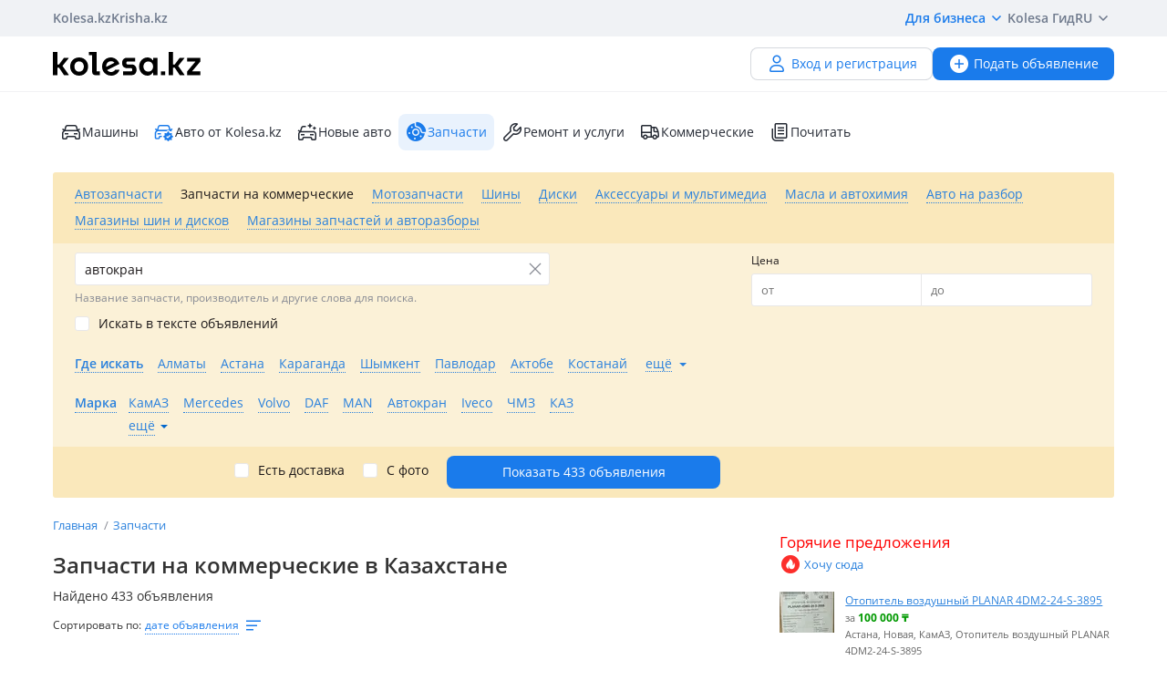

--- FILE ---
content_type: text/html; charset=UTF-8
request_url: https://kolesa.kz/spectehnika/zapchasti/?_txt_=%D0%B0%D0%B2%D1%82%D0%BE%D0%BA%D1%80%D0%B0%D0%BD
body_size: 78394
content:
<!doctype html>
<html lang="ru" xmlns:xlink="http://www.w3.org/1999/xlink">
<head>
    <meta charset="UTF-8">
    <!--SEO-->
    <title>Запчасти на коммерческие в Казахстане. Объявления о продаже запчастей — Колёса</title>
    <meta name="description" content="Колёса - бесплатные объявления по продаже БУ и новых запчастей на коммерческие. Запчасти на прицепы, полуприцепы, погрузчики, экскаваторы, манипуляторы, автокраны и трактора."/>
    <meta name="keywords" content="запчасти, коммерческие, казахстане, объявления, продаже, запчастей, колёса"/>
    <meta property="fb:pages" content="487915631223232" />
    <meta name="yandex-verification" content="3a6b5a2f06b43bce" />
            <link href="//m.kolesa.kz/spectehnika/zapchasti/?_txt_=%D0%B0%D0%B2%D1%82%D0%BE%D0%BA%D1%80%D0%B0%D0%BD" media="only screen and (max-width: 640px)" rel="alternate">
                                    <meta name="robots" content="noindex, follow"/>
                <meta name='wmail-verification' content='69476cf770e74b47e29b023e1eedfdb9' />
            <!--SEO-->
    <meta name="author" content="Kolesa" />
                <link rel="stylesheet" type="text/css" href="//kolesa.kz/static/frontend/css/main-vendor.b0c4d62a0b.css" />
<link rel="stylesheet" type="text/css" href="//kolesa.kz/static/frontend/css/main-payment.9e599cbbd4.css" />
<link rel="stylesheet" type="text/css" href="//kolesa.kz/static/frontend/css/main-common.dcba61adaf.css" />
<link rel="stylesheet" type="text/css" href="//kolesa.kz/static/frontend/css/main-tailwind.c337bb9971.css" />

    
    <link rel="stylesheet" type="text/css" href="//kolesa.kz/static/frontend/css/main-index.ff26265826.css" />

    <link rel="icon" href="/favicon.ico?v=2" sizes="any">
<link rel="icon" href="/icon.svg?v=2" type="image/svg+xml">
<link rel="apple-touch-icon" href="/apple-touch-icon.png?v=2">
<link rel="manifest" href="/manifest.webmanifest?v=2">
<meta name="apple-mobile-web-app-title" content="Kolesa.kz">
<meta name="application-name" content="Kolesa.kz">
<meta name="theme-color" content="#ffffff">
    <script type="text/javascript">
        var YaDirectParams = {
            stat_id: 1,
            ad_format: "direct",
            font_size: 1,
            type: "oldHorizontal",
            limit: 1,
            title_font_size: 3,
            links_underline: true,
            site_bg_color: "FFFFFF",
            bg_color: "FFF2CF",
            title_color: "996633",
            url_color: "0000CC",
            text_color: "333333",
            hover_color: "0066FF",
            favicon: true,
            no_sitelinks: true
        };
    </script>

            

    
<meta property="og:image" content="https://kolesa.kz/static/frontend/images/og-image.jpg"/>
    
    
    <script>
    loadErrorsMap = [];
    loadErrorHandler = function(node) {
        loadErrorsMap.push(node);
    }
</script>
    
    <link
        rel="preload"
        href="https://kolesa.kz/static/frontend/fonts/OpenSans-Regular.woff2"
        as="font"
        type="font/woff2"
        crossorigin="anonymous"
    >
    <link
        rel="preload"
        href="https://kolesa.kz/static/frontend/fonts/OpenSans-Semibold.woff2"
        as="font"
        type="font/woff2"
        crossorigin="anonymous"
    >
        <!-- Google Tag Manager -->
<script>(function(w,d,s,l,i){w[l]=w[l]||[];w[l].push({'gtm.start':new Date().getTime(),event:'gtm.js'});
var f=d.getElementsByTagName(s)[0],j=d.createElement(s),dl=l!='dataLayer'?'&l='+l:'';
j.async=true;j.src='https://www.googletagmanager.com/gtm.js?id='+i+dl;f.parentNode.insertBefore(j,f);
})(window,document,'script','dataLayer','GTM-M6NQ9S');</script>

<script>
    window.dataLayer = window.dataLayer || [];
    window.gtag = function () { dataLayer.push(arguments); }

    window.gtag('js', new Date());
    window.gtag('config', 'G-K434WRXPFF');
</script>
<!-- End Google Tag Manager -->

<!-- TikTok Pixel -->
<script>
    !function (w, d, t) {
        w.TiktokAnalyticsObject=t;var ttq=w[t]=w[t]||[];ttq.methods=["page","track","identify","instances","debug","on","off","once","ready","alias","group","enableCookie","disableCookie"],ttq.setAndDefer=function(t,e){t[e]=function(){t.push([e].concat(Array.prototype.slice.call(arguments,0)))}};for(var i=0;i<ttq.methods.length;i++)ttq.setAndDefer(ttq,ttq.methods[i]);ttq.instance=function(t){for(var e=ttq._i[t]||[],n=0;n<ttq.methods.length;n++
        )ttq.setAndDefer(e,ttq.methods[n]);return e},ttq.load=function(e,n){var i="https://analytics.tiktok.com/i18n/pixel/events.js";ttq._i=ttq._i||{},ttq._i[e]=[],ttq._i[e]._u=i,ttq._t=ttq._t||{},ttq._t[e]=+new Date,ttq._o=ttq._o||{},ttq._o[e]=n||{};n=document.createElement("script");n.type="text/javascript",n.async=!0,n.src=i+"?sdkid="+e+"&lib="+t;e=document.getElementsByTagName("script")[0];e.parentNode.insertBefore(n,e)};

        ttq.load('CBCFH3RC77U9CRRSGTL0');
        ttq.page();
    }(window, document, 'ttq');
</script>
<!-- End TikTok Pixel -->

<script>
    var listing = {
        items: [],
        vip: [],
        grid: [],
        hot: [],
    };
</script>

    <script async src="https://securepubads.g.doubleclick.net/tag/js/gpt.js"></script>
<script>
    window.googletag = window.googletag || { cmd: [] };

    googletag.cmd.push(function () {
        // Скрываем баннеры если в них не появился контент.
        var iterations = 0;
        var interval = window.setInterval(function () {
            try {
                var elements = document.querySelectorAll('.common-b');

                if (elements.length < 1 || ++iterations > 100) {
                    window.clearInterval(interval);
                }

                elements.forEach(function (node) {

                        if (!node.children[0]) {
                            node.style.display = "none";

                            return;
                        }

                        node.style.display = window.getComputedStyle(node.children[0]).display === 'none' ? 'none' : undefined;
                });
            } catch (e) {
                clearInterval(interval);
            }
        }, 50);
    });
</script>
                                                                                                                                                                                                                                                                                                                                                                                                                            
    <script>
    window.googletag = window.googletag || { cmd: [] };

    googletag.cmd.push(function() {
                    googletag.defineSlot('/21685517069/Kolesa_Parts_Leaderboard_new', [[468,60],[550,80],[728,90]], 'div-gpt-ad-1523604511231-0')
                .addService(googletag.pubads());
                    googletag.defineSlot('/21685517069/Kolesa_Parts_Leaderboard2_new', [[468,60],[550,80],[728,90]], 'div-gpt-ad-1524051563830-0')
                .addService(googletag.pubads());
                    googletag.defineSlot('/21685517069/Kolesa_Parts_Right_new', [[240,400],[300,250],[336,280]], 'div-gpt-ad-1523604683893-0')
                .addService(googletag.pubads());
                    googletag.defineSlot('/21685517069/Kolesa_Parts_Right2_new', [[240,400],[300,250],[336,280]], 'div-gpt-ad-1523604762222-0')
                .addService(googletag.pubads());
        
        googletag.pubads().enableSingleRequest();
        googletag.pubads().collapseEmptyDivs();

                    googletag.pubads().setTargeting('kl_category', 'Запчасти');
                    googletag.pubads().setTargeting('kl_url', '/spectehnika/zapchasti/?_txt_=%D0%B0%D0%B2%D1%82%D0%BE%D0%BA%D1%80%D0%B0%D0%BD');
        
        googletag.enableServices();
    });
</script>

</head>
<body class="">
    <script>
    var data = {"isProduction":true,"auth-url":"\/user\/ajax-xdm-auth\/","appHost":"\/\/app.kolesa.kz","views":{"link":"\/ms\/views\/kolesa"},"cookieDomain":".kolesa.kz","language":"ru","selectLanguage":{"enabled":true,"current":"ru","alias":"ru","languages":{"kz":"\u049a\u0430\u0437\u0430\u049b\u0448\u0430","ru":"\u0420\u0443\u0441\u0441\u043a\u0438\u0439"},"pageUrl":"\/spectehnika\/zapchasti\/?_txt_=%D0%B0%D0%B2%D1%82%D0%BE%D0%BA%D1%80%D0%B0%D0%BD"},"staticLink":"\/\/kolesa.kz\/static\/frontend","cdn":{"cookie":"kl_cdn_host","defaultHost":"kolesa-photos.kcdn.online"},"limitValues":5,"multiSelectDelimiter":",","sizeNotifications":5,"isCreditPage":false,"isResalePage":false,"hasVerifiedPhone":false,"globalUserId":null,"listedUsersToReport":[18949883],"isNYEnabled":false,"userVerificationDeeplink":null,"isBusinessPlusPackageActive":false,"isResellerPackageActive":false,"isNewAutoPartner":false,"isUsedCarDealer":false,"canAddVideo":false,"panda":{"topic":"kolesa-frontend-user-events-prod","hostsEndpoint":"https:\/\/app.kolesa.kz\/events-v2.json","isAvailable":true},"monoSpa":{"hosts":{"desktop":"https:\/\/kolesa.kz","mobile":"https:\/\/m.kolesa.kz","webview":"https:\/\/wv.kolesa.kz"}},"buckyConfig":{"host":"https:\/\/kolesa.kz\/ms\/rum","aggregationInterval":100,"sample":1},"buckyPrefix":"kolesa.frontend","sentryConfig":{"isEnabled":true,"blackList":"metrika,Non-Error promise rejection,partner-code-bundles,pcode,AdSDK,gtm.js,Invalid scheme,chrome-extension,anonymous,ntp is not defined,pubads,pagead,freed script,adfox,illegal character,Script error,Invalid scheme,Script error.,"},"advisory":{"url":"\/a\/ajax-advisory\/","timeoutSeconds":5,"cookieName":"promo_advisory_new","cookieDeclineTimeout":86400,"cookieApplyTimeout":86400},"guideHints":{"url":"\/ajax-get-guide-hints\/","cookiePrefix":"gh_"},"accountFill":{"url":"https:\/\/pay.kolesa.kz\/cabinet?"},"urlToSettings":"\/passport\/settings\/","gatewayScript":["https:\/\/pay.kolesa.kz\/static\/js\/gateway\/common\/iframe-loader.js"],"paidServicesUrls":{"move-to-archive":"\/my\/ajax-move-to-archive\/"},"category":{"id":61,"alias":"spectehnika\/zapchasti","name":"spare.special.parts","isSpare":true},"sectionName":"\u0417\u0430\u043f\u0447\u0430\u0441\u0442\u0438","categoryName":"\u0410\u0432\u0442\u043e\u0431\u0443\u0441\u044b, \u0433\u0440\u0443\u0437\u043e\u0432\u0438\u043a\u0438, \u0441\u043f\u0435\u0446\u0442\u0435\u0445\u043d\u0438\u043a\u0430","urlMaskSort":"\/spectehnika\/zapchasti\/?_txt_=%D0%B0%D0%B2%D1%82%D0%BE%D0%BA%D1%80%D0%B0%D0%BD&{%sort}","parameters":{"auto.car.mm":[0,0,0],"regionAlias":"","equipment":""},"searchAnalyticsData":{"search_id":"1d7b2368570f4abb434485cb01c7c3d24f86a254","search_type":"filter","result_count":433},"nps":{"project":"kolesa.kz","data":{"category":"\u0417\u0430\u043f\u0447\u0430\u0441\u0442\u0438 \u043d\u0430 \u043a\u043e\u043c\u043c\u0435\u0440\u0447\u0435\u0441\u043a\u0438\u0435","section":"\u0417\u0430\u043f\u0447\u0430\u0441\u0442\u0438"},"url":"https:\/\/kolesa.kz\/ms\/nps\/"},"userLogin":null,"route":"advert:search-section","controller":"advert","action":"search","app":"Frontend","userId":0,"userPhone":null};
</script>
    

        
            <div class="layout">
            <div class="layout__content">
                <header>
                    <div class="layout__secondary-header">
                        <div class="ui-container">
                            <div
    class="secondary-header"
    data-test="secondary-header"
>
    
<ul class="corp-projects">
                                            
        <li>
            <a
                class="corp-projects__title js__tippy corp-projects__link corp-projects__link--active"
                                    href="/"
                                data-tippy-content="Автомобили"
                data-tippy-placement="bottom"
                data-tippy-theme="kl-dark"
                data-tippy-offset="[0, 16]"
            >
                Kolesa.kz
            </a>
        </li>
                                            
        <li>
            <a
                class="corp-projects__title js__tippy corp-projects__link "
                                    href="http://krisha.kz"
                                data-tippy-content="Недвижимость"
                data-tippy-placement="bottom"
                data-tippy-theme="kl-dark"
                data-tippy-offset="[0, 16]"
            >
                Krisha.kz
            </a>
        </li>
    </ul>
    



<ul class="site-menu">
    <li class="site-menu__item">
        <button
            class="site-menu__link site-menu__link--accent js__tippy"
            data-tippy-template="business-dropdown-menu"
            data-tippy-placement="bottom"
            data-tippy-offset="[0,8]"
            data-tippy-theme="kl-full"
            data-tippy-trigger="click"
            type="button"
        >
            Для бизнеса
            <span class="tfi-chevron-down-small"></span>
        </button>

        <template id="business-dropdown-menu">
            <div class="py-8">
                <ul class="dropdown-menu-v2">
            <li class="dropdown-menu-v2__item">
            <a
                class="dropdown-menu-v2__link  "
                href="https://special.kolesa.group/new-auto"
            >
                <span class="dropdown-menu-v2__icon tfi-cars-wash"></span>
                Дилерам новых авто

                            </a>
        </li>
            <li class="dropdown-menu-v2__item">
            <a
                class="dropdown-menu-v2__link  "
                href="https://special.kolesa.group/reklamodatelyam"
            >
                <span class="dropdown-menu-v2__icon tfi-megaphone"></span>
                Рекламодателям

                            </a>
        </li>
    </ul>
            </div>
        </template>
    </li>
    <li class="site-menu__item">
        <a
            class="site-menu__link"
            href="https://kolesa.kz/content/kolesa-gid/"
        >
            Kolesa Гид
        </a>
    </li>
    <li class="site-menu__item">
        <button
    class="locale-dropdown js__tippy"
    data-tippy-template="locale-dropdown-menu"
    data-tippy-placement="bottom"
    data-tippy-offset="[0,8]"
    data-tippy-theme="kl-full"
    data-tippy-trigger="click"
    type="button"
>
    RU
    <span class="tfi-chevron-down-small"></span>
</button>

<template id="locale-dropdown-menu">
    <ul class="locale-menu">
            
        <li class="locale-menu__item">
            <a
                class="locale-menu__link "
                href="/language/?backUrl=%2Fspectehnika%2Fzapchasti%2F%3F_txt_%3D%25D0%25B0%25D0%25B2%25D1%2582%25D0%25BE%25D0%25BA%25D1%2580%25D0%25B0%25D0%25BD&language=kz"
                rel="nofollow"
            >
                Қазақша

                            </a>
        </li>
            
        <li class="locale-menu__item">
            <a
                class="locale-menu__link isCurrent"
                href="/language/?backUrl=%2Fspectehnika%2Fzapchasti%2F%3F_txt_%3D%25D0%25B0%25D0%25B2%25D1%2582%25D0%25BE%25D0%25BA%25D1%2580%25D0%25B0%25D0%25BD&language=ru"
                rel="nofollow"
            >
                Русский

                                    <span class="locale-menu__icon tfi-checkmark tfi--size--20"></span>
                            </a>
        </li>
    </ul>
</template>
    </li>
</ul>
</div>
                        </div>
                    </div>
                    <div class="layout__primary-header">
                        <div class="ui-container">
                            <div class="js__header-menu">
    <div
        class="primary-header"
        data-test="primary-header"
    >
        <div class="primary-header__wrap">
            <div class="primary-header__logo">
                
<div class="main-logo">
            <a class="main-logo__link" href="/">
            <img src="//kolesa.kz/static/frontend/images/kolesa-logo-new.svg" width="162" alt="Колеса" />
        </a>
    </div>
            </div>
            <div class="primary-header__user-menu">
                    <a
        href="/passport/register/"
        class="kl-ui-button kl-ui-button--white kl-ui-button--flat"
    >
        <span class="kl-ui-button__icon">
            <span class="tfi-user"></span>
        </span>
        Вход и регистрация    </a>
            </div>
        </div>
        <div class="primary-header__add-a">
            <div>
    <a
        class="kl-ui-button kl-ui-button--blue kl-ui-button--flat js__add-new"
        href="/a/new/"
        data-source="header"
        data-test="add-advert-main-header-button"
    >
        <span class="kl-ui-button__icon">
            <span class="tfi-add-circle-fill"></span>
        </span>
        Подать объявление    </a>
</div>
        </div>
    </div>
</div>
                        </div>
                    </div>
                    <div class="layout__categories-menu">
                        <div class="ui-container">
                            <ul
    class="categories-menu"
    data-test="categories-menu"
>
                            
        <li>
            <a
                class="categories-menu__link  "
                href="/"
                                                            >
                <span class="categories-menu__icon tfi-cars "></span>Машины</a>
        </li>
                            
        <li>
            <a
                class="categories-menu__link  "
                href="/cars/?userId=22683244"
                                                            >
                <span class="categories-menu__icon tfi-cars-verified withAccent"></span>Авто от Kolesa.kz</a>
        </li>
                            
        <li>
            <a
                class="categories-menu__link  js__new-auto"
                href="/cars/new/"
                                                data-test="new-auto-link"            >
                <span class="categories-menu__icon tfi-cars-wash "></span>Новые авто</a>
        </li>
                            
        <li>
            <a
                class="categories-menu__link isSelected "
                href="/zapchasti/"
                                id="currentSection"                            >
                <span class="categories-menu__icon tfi-parts-fill "></span>Запчасти</a>
        </li>
                            
        <li>
            <a
                class="categories-menu__link  "
                href="/uslugi/"
                                                            >
                <span class="categories-menu__icon tfi-services "></span>Ремонт и услуги</a>
        </li>
                            
        <li>
            <a
                class="categories-menu__link  "
                href="/spectehnika/"
                                                            >
                <span class="categories-menu__icon tfi-truck "></span>Коммерческие</a>
        </li>
    
    <li class="categories-menu__item">
        <a
            class="categories-menu__link"
            href="https://kolesa.kz/content/"
        >
            <span class="tfi-reading"></span>
            Почитать        </a>
    </li>
</ul>
                        </div>
                    </div>
                </header>

                                    <div class="ui-container">
                        <div class="menu-container">
                            <nav class="header-menu-list js-header-menu-list">
    
    <ul class="action-list">
                    
            <li class="action-item">
                <span
                    class="action-link"
                    data-url="/a/get-search-form/"
                    data-alias="zapchasti/prodazha"
                    data-id="60"
                    data-test="action-link"
                    title="Автозапчасти"
                >
                    Автозапчасти
                </span>
            </li>
                    
            <li class="action-item">
                <span
                    class="action-link selected"
                    data-url="/a/get-search-form/"
                    data-alias="spectehnika/zapchasti"
                    data-id="61"
                    data-test="action-link"
                    title="Запчасти на коммерческие"
                >
                    Запчасти на коммерческие
                </span>
            </li>
                    
            <li class="action-item">
                <span
                    class="action-link"
                    data-url="/a/get-search-form/"
                    data-alias="zapchasti/motozapchasti"
                    data-id="94"
                    data-test="action-link"
                    title="Мотозапчасти"
                >
                    Мотозапчасти
                </span>
            </li>
                    
            <li class="action-item">
                <span
                    class="action-link"
                    data-url="/a/get-search-form/"
                    data-alias="zapchasti/shiny"
                    data-id="7"
                    data-test="action-link"
                    title="Шины"
                >
                    Шины
                </span>
            </li>
                    
            <li class="action-item">
                <span
                    class="action-link"
                    data-url="/a/get-search-form/"
                    data-alias="zapchasti/diski"
                    data-id="8"
                    data-test="action-link"
                    title="Диски"
                >
                    Диски
                </span>
            </li>
                    
            <li class="action-item">
                <span
                    class="action-link"
                    data-url="/a/get-search-form/"
                    data-alias="zapchasti/aksessuary"
                    data-id="33"
                    data-test="action-link"
                    title="Аксессуары и мультимедиа"
                >
                    Аксессуары и мультимедиа
                </span>
            </li>
                    
            <li class="action-item">
                <span
                    class="action-link"
                    data-url="/a/get-search-form/"
                    data-alias="zapchasti/consumables"
                    data-id="84"
                    data-test="action-link"
                    title="Масла и автохимия"
                >
                    Масла и автохимия
                </span>
            </li>
                    
            <li class="action-item">
                <span
                    class="action-link"
                    data-url="/a/get-search-form/"
                    data-alias="zapchasti/carsforparts"
                    data-id="83"
                    data-test="action-link"
                    title="Авто на разбор"
                >
                    Авто на разбор
                </span>
            </li>
                    
            <li class="action-item">
                <span
                    class="action-link shop"
                    data-url="/a/get-search-form/"
                    data-alias="zapchasti/magaziny-shin-i-diskov"
                    data-id="58"
                    data-test="action-link"
                    title="Магазины шин и дисков"
                >
                    Магазины шин и дисков
                </span>
            </li>
                    
            <li class="action-item">
                <span
                    class="action-link shop"
                    data-url="/a/get-search-form/"
                    data-alias="zapchasti/magaziny"
                    data-id="59"
                    data-test="action-link"
                    title="Магазины запчастей и авторазборы"
                >
                    Магазины запчастей и авторазборы
                </span>
            </li>
            </ul>
</nav>

                            <section
                                class="search-form-content"
                                data-test="search-form-content"
                            >
                                    
<div
    class="search-block a-search-form-container"
    data-test="search-block"
>
    <form action="/spectehnika/zapchasti/" method="get">
        <div class="main">
            <div class="primary">
                                                <div class="basic-settings">
                                                                            
                            
                            
        <div class="element-group element-group-parameter-text suggestable-group element-type-text element-group-hint">
            <div class="group-element"><div data-field="_txt_" class="field-container"><label for="_txt_" class="">
            Что ищем?
                    </label><div class="element-text"><input type="text" id="_txt_" name="_txt_" value="автокран" class="suggestable used" placeholder="Что ищем?" data-suggestable-url="/a/search-suggest/" /></div></div></div><div class="group-hint">Название запчасти, производитель и другие слова для поиска.</div>        </div>
    
                                                        
                            
                            
        <div class="element-group element-group-parameter-textFields element-group-x element-type-checkbox">
            <div class="group-element"><div data-field="find-in-text" class="field-container"><div class="width-box input-group-checkbox"><input type="checkbox" id="find-in-text-checkbox-0" name="find-in-text" class="" value="1" data-notSelectedAlter-0="data.spare.name" data-notSelectedAlter-1="system_data.parameters_as_text" data-notSelectedAlter-2="data.spare.name" data-notSelectedAlter-3="data.shop.name"/><label for="find-in-text-checkbox-0" class="not-alert">Искать в тексте объявлений</label></div></div></div>        </div>
    
                                                        
                            
                            
        <div class="element-group element-group-region-list hidden-element element-type-select">
            <div class="group-element"><div data-field="region-list" class="field-container"><div class="selectbox" data-for="region-list"><div
        class="selectbox-select"
        data-test="selectbox-select"
    ><input type="hidden" class="" name="region-list" id="region-list" data-level="101" value="" data-other-label="Искать во всём регионе" data-original-name="region.list" data-parameter-name="region.list"><div class="text">Все</div><div class="arrow"><span class="tfi-chevron-down tfi--size--20"></span></div></div><ul class="selectbox-options"><li class="system search hidden"><input type="text" autocomplete="off" placeholder="Поиск…" /><div class="not-found">Совпадений не найдено</div></li><li data-value="" data-label="Все" class="empty selected" >Все</li><li data-value="51" data-label="Абайская область" class="51"  data-t="road" data-lo="69.6207" data-la="42.3174" data-z="12" data-alias="region-abaiskaya-oblast" data-kz="1" data-val_kk="Абай облысы" data-val_en="Abai region" data-geocode="KZ-ABA">Абайская область</li><li data-value="2" data-label="Акмолинская область" class="2"  data-t="road" data-lo="71.430564" data-la="51.128422" data-z="12" data-alias="region-akmolinskaya-oblast" data-kz="1" data-val_kk="Ақмола облысы" data-val_en="Akmola region" data-geocode="KZ-AKM">Акмолинская область</li><li data-value="3" data-label="Актюбинская область" class="3"  data-t="road" data-lo="57.1908" data-la="50.2828" data-z="12" data-alias="region-aktubinskaya-oblast" data-kz="1" data-val_kk="Ақтөбе облысы" data-val_en="Aktobe region" data-geocode="KZ-AKT">Актюбинская область</li><li data-value="1" data-label="Алматинская область" class="1"  data-m="yandex" data-t="road" data-lo="76.9129" data-la="43.2859" data-z="11" data-alias="region-almatinskaya-oblast" data-kz="1" data-val_kk="Алматы облысы" data-val_en="Almaty region" data-geocode="KZ-ALM">Алматинская область</li><li data-value="4" data-label="Атырауская область" class="4"  data-t="road" data-lo="51.92592" data-la="47.1105054" data-z="12" data-alias="region-atyrauskaya-oblast" data-kz="1" data-val_kk="Атырау облысы" data-val_en="Atyrau region" data-geocode="KZ-ATY">Атырауская область</li><li data-value="5" data-label="Восточно-Казахстанская область" class="5"  data-t="road" data-lo="82.6104" data-la="49.9809" data-z="12" data-alias="region-vostochnokazakhstanskaya-oblast" data-kz="1" data-val_kk="Шығыс Қазақстан облысы" data-val_en="East Kazakhstan region" data-geocode="KZ-VOS">Восточно-Казахстанская область</li><li data-value="6" data-label="Жамбылская область" class="6"  data-t="road" data-lo="71.3922" data-la="42.8916" data-z="12" data-alias="region-zhambilskaya-oblast" data-kz="1" data-val_kk="Жамбыл облысы" data-val_en="Zhambyl region" data-geocode="KZ-ZHA">Жамбылская область</li><li data-value="52" data-label="Жетысуская область" class="52"  data-t="road" data-lo="69.6207" data-la="42.3174" data-z="12" data-alias="region-zhetysuskaya-oblast" data-kz="1" data-val_kk="Жетісу облысы" data-val_en="Zhetysu region" data-geocode="KZ-ZHE">Жетысуская область</li><li data-value="7" data-label="Западно-Казахстанская область" class="7"  data-t="road" data-lo="51.4311" data-la="51.2302" data-z="11" data-alias="region-zapadnokazakshstabskaya-oblast" data-kz="1" data-val_kk="Батыс Қазақстан облысы" data-val_en="West Kazakhstan region" data-geocode="KZ-ZAP">Западно-Казахстанская область</li><li data-value="8" data-label="Карагандинская область" class="8"  data-t="road" data-lo="73.1474" data-la="49.836" data-z="11" data-alias="region-karagandinskaya-oblast" data-kz="1" data-val_kk="Қарағанды облысы" data-val_en="Karaganda region" data-geocode="KZ-KAR">Карагандинская область</li><li data-value="9" data-label="Костанайская область" class="9"  data-t="road" data-lo="63.637065" data-la="53.218767" data-z="12" data-alias="region-kostanayskaya-oblast" data-kz="1" data-val_kk="Қостанай облысы" data-val_en="Kostanay region" data-geocode="KZ-KUS">Костанайская область</li><li data-value="10" data-label="Кызылординская область" class="10"  data-t="road" data-lo="65.5033" data-la="44.8508" data-z="12" data-alias="region-kyzylordinskaya-oblast" data-kz="1" data-val_kk="Қызылорда облысы" data-val_en="Kyzylorda region" data-geocode="KZ-KZY">Кызылординская область</li><li data-value="11" data-label="Мангистауская область" class="11"  data-t="road" data-lo="51.1722" data-la="43.6465" data-z="13" data-alias="region-mangistauskaya-oblast" data-kz="1" data-val_kk="Маңғыстау облысы" data-val_en="Mangystau region" data-geocode="KZ-MAN">Мангистауская область</li><li data-value="12" data-label="Павлодарская область" class="12"  data-t="road" data-lo="76.9717" data-la="52.2942" data-z="11" data-alias="region-pavlodarskaya-oblast" data-kz="1" data-val_kk="Павлодар облысы" data-val_en="Pavlodar region" data-geocode="KZ-PAV">Павлодарская область</li><li data-value="13" data-label="Северо-Казахстанская область" class="13"  data-t="road" data-lo="69.174" data-la="54.8738" data-z="11" data-alias="region-severokazakhstanskaya-oblast" data-kz="1" data-val_kk="Солтүстік Қазақстан облысы" data-val_en="North Kazakhstan region" data-geocode="KZ-SEV">Северо-Казахстанская область</li><li data-value="14" data-label="Туркестанская область" class="14"  data-t="road" data-lo="69.6207" data-la="42.3174" data-z="12" data-alias="region-yuzhnokazahstanskaya-oblast" data-kz="1" data-val_kk="Түркістан облысы" data-val_en="Turkistan region" data-geocode="KZ-YUZ">Туркестанская область</li><li data-value="53" data-label="Улытауская область" class="53"  data-t="road" data-lo="69.6207" data-la="42.3174" data-z="12" data-alias="region-ulytauskaya-oblast" data-kz="1" data-val_kk="Ұлытау облысы" data-val_en="Ulytau region" data-geocode="KZ-ULY">Улытауская область</li><li data-value="15" data-label="Россия" class="15"  data-t="road" data-lo="91.6435" data-la="55.1998" data-z="2" data-alias="rossiya" data-val_kk="Ресей" data-val_en="Russia">Россия</li><li data-value="28" data-label="Австрия" class="28"  data-t="road" data-lo="14.141279" data-la="11.206055" data-z="7" data-alias="avstrija" data-val_kk="Австрия" data-val_en="Austria">Австрия</li><li data-value="48" data-label="Азербайджан" class="48"  data-t="road" data-lo="47.606391" data-la="40.413958" data-z="8" data-alias="azerbaidzhan" data-val_kk="Әзірбайжан" data-val_en="Azerbaijan">Азербайджан</li><li data-value="43" data-label="Великобритания" class="43"  data-t="road" data-lo="2.817170" data-la="54.455965" data-z="7" data-alias="velikobritaniya" data-val_kk="Ұлыбритания" data-val_en="Great Britain">Великобритания</li><li data-value="49" data-label="Армения" class="49"  data-t="road" data-lo="45.040221" data-la="40.082371" data-z="8" data-alias="armenia" data-val_kk="Армения" data-val_en="Armenia">Армения</li><li data-value="19" data-label="Беларусь" class="19"  data-t="road" data-lo="27.979781" data-la="53.791594" data-z="7" data-alias="belarus" data-val_kk="Беларусь" data-val_en="Belarus">Беларусь</li><li data-value="27" data-label="Бельгия" class="27"  data-t="road" data-lo="4.476835" data-la="50.511749" data-z="7" data-alias="belgija" data-val_kk="Бельгия" data-val_en="Belgium">Бельгия</li><li data-value="33" data-label="Болгария" class="33"  data-t="road" data-lo="25.238671" data-la="42.757406" data-z="7" data-alias="bolgarija" data-val_kk="Болгария" data-val_en="Bulgaria">Болгария</li><li data-value="22" data-label="Германия" class="22"  data-t="road" data-lo="10.448" data-la="51.306" data-z="6" data-alias="germany" data-val_kk="Германия" data-val_en="Germany">Германия</li><li data-value="20" data-label="Грузия" class="20"  data-t="road" data-lo="44.635674" data-la="42.097213" data-z="7" data-alias="gruziya" data-val_kk="Грузия" data-val_en="Georgia">Грузия</li><li data-value="24" data-label="Израиль" class="24"  data-t="road" data-lo="35.242355" data-la="31.763526" data-z="6" data-alias="israel" data-val_kk="Израиль" data-val_en="Israel">Израиль</li><li data-value="39" data-label="Испания" class="39"  data-t="road" data-alias="spain" data-lo="-3.557382" data-la="40.387689" data-z="7" data-val_kk="Испания" data-val_en="Spain">Испания</li><li data-value="31" data-label="Италия" class="31"  data-t="road" data-lo="12.162030" data-la="43.529151" data-z="6" data-alias="italiya" data-val_kk="Италия" data-val_en="Italy">Италия</li><li data-value="35" data-label="Китай" class="35"  data-t="road" data-lo="103.903377" data-la="36.625354" data-z="5" data-alias="kitay" data-val_kk="Қытай" data-val_en="China">Китай</li><li data-value="16" data-label="Кыргызстан" class="16"  data-t="road" data-lo="73.8676" data-la="41.4208" data-z="6" data-alias="kyrgyzstan" data-val_kk="Қырғызстан" data-val_en="Kyrgyzstan">Кыргызстан</li><li data-value="25" data-label="Латвия" class="25"  data-t="road" data-lo="24.913560" data-la="56.730801" data-z="6" data-alias="latvia" data-val_kk="Латвия" data-val_en="Latvia">Латвия</li><li data-value="23" data-label="Литва" class="23"  data-t="road" data-lo="22.886908" data-la="54.81303" data-z="6" data-alias="litva" data-val_kk="Литва" data-val_en="Lithuania">Литва</li><li data-value="32" data-label="Малайзия" class="32"  data-t="road" data-lo="101.691994" data-la="3.104769" data-z="5" data-alias="malajzija" data-val_kk="Малайзия" data-val_en="Malaysia">Малайзия</li><li data-value="47" data-label="Монголия" class="47"  data-t="road" data-lo="103.067629" data-la="46.834691" data-z="5" data-alias="mongolija" data-val_kk="Моңғолия" data-val_en="Mongolia">Монголия</li><li data-value="34" data-label="Нидерланды" class="34"  data-t="road" data-lo="5.766667" data-la="52.35" data-z="6" data-alias="niderlandy" data-val_kk="Нидерланды" data-val_en="Netherlands">Нидерланды</li><li data-value="30" data-label="ОАЭ" class="30"  data-t="road" data-lo="54.334061" data-la="23.907305" data-z="6" data-alias="oaje" data-val_kk="Біріккен Араб Әмірліктері" data-val_en="United Arab Emirates">ОАЭ</li><li data-value="26" data-label="Польша" class="26"  data-t="hybrid" data-lo="21.551350" data-la="52.633664" data-z="6" data-alias="poland" data-val_kk="Польша" data-val_en="Poland">Польша</li><li data-value="46" data-label="Словакия" class="46"  data-t="hybrid" data-lo="76.943776" data-la="43.295904" data-z="8" data-alias="slovakia" data-val_kk="Словакия" data-val_en="Slovakia">Словакия</li><li data-value="18" data-label="США" class="18"  data-t="road" data-lo="-97.2319" data-la="38.853" data-z="4" data-alias="ssha" data-val_kk="АҚШ" data-val_en="USA">США</li><li data-value="29" data-label="Таджикистан" class="29"  data-t="road" data-lo="68.769008" data-la="38.552136" data-z="6" data-alias="tadzhikistan" data-val_kk="Тәжікстан" data-val_en="Tajikistan">Таджикистан</li><li data-value="45" data-label="Таиланд" class="45"  data-t="road" data-lo="101.017826" data-la="15.130545" data-z="6" data-alias="thailand" data-val_kk="Таиланд" data-val_en="Thailand">Таиланд</li><li data-value="50" data-label="Туркменистан" class="50"  data-t="road" data-lo="58.512075" data-la="38.348164" data-z="6" data-alias="turkmenistan" data-val_kk="Түрікменстан" data-val_en="Turkmenistan">Туркменистан</li><li data-value="38" data-label="Турция" class="38"  data-t="road" data-lo="35.432816" data-la="38.988915" data-z="6" data-alias="turcija" data-val_kk="Түркия" data-val_en="Turkey">Турция</li><li data-value="17" data-label="Узбекистан" class="17"  data-t="road" data-lo="66.191431" data-la="41.1141795" data-z="6" data-alias="uzbekistan" data-val_kk="Өзбекстан" data-val_en="Uzbekistan">Узбекистан</li><li data-value="44" data-label="Украина" class="44"  data-t="road" data-lo="31.685961" data-la="48.463629" data-z="6" data-alias="ukraina" data-val_kk="Украина" data-val_en="Ukraine">Украина</li><li data-value="40" data-label="Франция" class="40"  data-t="road" data-lo="2.452032" data-la="46.430465" data-z="6" data-alias="frantsiya" data-val_kk="Франция" data-val_en="France">Франция</li><li data-value="41" data-label="Швейцария" class="41"  data-t="road" data-lo="8.229188" data-la="46.800206" data-z="8" data-alias="shveitsariya" data-val_kk="Швейцария" data-val_en="Switzerland">Швейцария</li><li data-value="42" data-label="Швеция" class="42"  data-t="road" data-lo="16.735389" data-la="62.8218" data-z="5" data-alias="shvetsiya" data-val_kk="Швеция" data-val_en="Sweden">Швеция</li><li data-value="37" data-label="Эстония" class="37"  data-t="road" data-lo="25.838701" data-la="58.614525" data-z="8" data-alias="estonia" data-val_kk="Эстония" data-val_en="Estonia">Эстония</li><li data-value="21" data-label="Южная Корея" class="21"  data-t="road" data-lo="126.929" data-la="37.491" data-z="8" data-alias="ujnaya-koreya" data-val_kk="Оңтүстік Корея" data-val_en="South Korea">Южная Корея</li><li data-value="36" data-label="Япония" class="36last"  data-t="road" data-lo="137.981273" data-la="36.653573" data-z="6" data-alias="japoniya" data-val_kk="Жапония" data-val_en="Japan">Япония</li></ul></div></div></div>        </div>
    
                                                        
                            
                            
        <div class="element-group element-group-region arrow-icon element-type-region">
            <div class="group-element"><div data-field="region" class="field-container"><div
    class="js__filter-region"
    data-name="қызылорда"
    data-selected=""
    data-level="100"
    data-values="[{&quot;key&quot;:&quot;\u0410\u0431\u0430\u0439 (\u0410\u0431\u0430\u0439\u0441\u043a\u0438\u0439 \u0440-\u043d)&quot;,&quot;value&quot;:&quot;\u0410\u0431\u0430\u0439 (\u0410\u0431\u0430\u0439\u0441\u043a\u0438\u0439 \u0440-\u043d)&quot;,&quot;extra&quot;:{&quot;info&quot;:&quot;\u041a\u0430\u0440\u0430\u0433\u0430\u043d\u0434\u0438\u043d\u0441\u043a\u0430\u044f \u043e\u0431\u043b\u0430\u0441\u0442\u044c&quot;,&quot;code&quot;:&quot;&quot;,&quot;alias&quot;:&quot;abai_abaiskii_r-n&quot;,&quot;lo&quot;:&quot;70.198471&quot;,&quot;la&quot;:&quot;48.723426&quot;,&quot;z&quot;:&quot;6&quot;,&quot;val_kk&quot;:&quot;\u0410\u0431\u0430\u0439 (\u0410\u0431\u0430\u0439 \u0430\u0443\u0434\u0430\u043d\u044b)&quot;,&quot;val_en&quot;:&quot;Abay (Abay district)&quot;,&quot;info_kk&quot;:&quot;\u049a\u0430\u0440\u0430\u0493\u0430\u043d\u0434\u044b \u043e\u0431\u043b\u044b\u0441\u044b&quot;,&quot;info_en&quot;:&quot;Karaganda region&quot;}},{&quot;key&quot;:&quot;\u0410\u0431\u0430\u0439 (\u041a\u0435\u043b\u0435\u0441\u0441\u043a\u0438\u0439 \u0440-\u043d)&quot;,&quot;value&quot;:&quot;\u0410\u0431\u0430\u0439 (\u041a\u0435\u043b\u0435\u0441\u0441\u043a\u0438\u0439 \u0440-\u043d)&quot;,&quot;extra&quot;:{&quot;info&quot;:&quot;\u0422\u0443\u0440\u043a\u0435\u0441\u0442\u0430\u043d\u0441\u043a\u0430\u044f \u043e\u0431\u043b\u0430\u0441\u0442\u044c&quot;,&quot;code&quot;:&quot;&quot;,&quot;alias&quot;:&quot;abai_kelesskii_r-n&quot;,&quot;lo&quot;:&quot;68.953702&quot;,&quot;la&quot;:&quot;41.344074&quot;,&quot;z&quot;:&quot;12&quot;,&quot;val_kk&quot;:&quot;\u0410\u0431\u0430\u0439 (\u041a\u0435\u043b\u0435\u0441 \u0430\u0443\u0434\u0430\u043d\u044b)&quot;,&quot;val_en&quot;:&quot;Abay (Keles district)&quot;,&quot;info_kk&quot;:&quot;\u0422\u04af\u0440\u043a\u0456\u0441\u0442\u0430\u043d \u043e\u0431\u043b\u044b\u0441\u044b&quot;,&quot;info_en&quot;:&quot;Turkistan region&quot;}},{&quot;key&quot;:&quot;\u0410\u0431\u0430\u043a\u0430\u043d&quot;,&quot;value&quot;:&quot;\u0410\u0431\u0430\u043a\u0430\u043d&quot;,&quot;extra&quot;:{&quot;info&quot;:&quot;\u0420\u043e\u0441\u0441\u0438\u044f&quot;,&quot;code&quot;:&quot;&quot;,&quot;alias&quot;:&quot;abakan&quot;,&quot;lo&quot;:&quot;91.443699&quot;,&quot;la&quot;:&quot;53.722356&quot;,&quot;z&quot;:&quot;13&quot;,&quot;val_kk&quot;:&quot;\u0410\u0431\u0430\u043a\u0430\u043d&quot;,&quot;val_en&quot;:&quot;Abakan&quot;,&quot;info_kk&quot;:&quot;\u0420\u0435\u0441\u0435\u0439&quot;,&quot;info_en&quot;:&quot;Russia&quot;}},{&quot;key&quot;:&quot;\u0410\u0431\u0443-\u0414\u0430\u0431\u0438&quot;,&quot;value&quot;:&quot;\u0410\u0431\u0443-\u0414\u0430\u0431\u0438&quot;,&quot;extra&quot;:{&quot;info&quot;:&quot;\u041e\u0410\u042d&quot;,&quot;code&quot;:&quot;&quot;,&quot;alias&quot;:&quot;abu-dabi&quot;,&quot;lo&quot;:&quot;54.371736&quot;,&quot;la&quot;:&quot;24.469184&quot;,&quot;z&quot;:&quot;8&quot;,&quot;val_kk&quot;:&quot;\u0410\u0431\u0443-\u0414\u0430\u0431\u0438&quot;,&quot;val_en&quot;:&quot;Abu Dhabi&quot;,&quot;info_kk&quot;:&quot;\u0411\u0410\u04d8&quot;,&quot;info_en&quot;:&quot;United Arab Emirates&quot;}},{&quot;key&quot;:&quot;\u0410\u0432\u0430\u0442 (\u0415\u043d\u0431\u0435\u043a\u0448\u0438\u043a\u0430\u0437\u0430\u0445\u0441\u043a\u0438\u0439 \u0440-\u043d)&quot;,&quot;value&quot;:&quot;\u0410\u0432\u0430\u0442 (\u0415\u043d\u0431\u0435\u043a\u0448\u0438\u043a\u0430\u0437\u0430\u0445\u0441\u043a\u0438\u0439 \u0440-\u043d)&quot;,&quot;extra&quot;:{&quot;info&quot;:&quot;\u0410\u043b\u043c\u0430\u0442\u0438\u043d\u0441\u043a\u0430\u044f \u043e\u0431\u043b\u0430\u0441\u0442\u044c&quot;,&quot;code&quot;:&quot;&quot;,&quot;alias&quot;:&quot;avat_enbekshikazakhskii_r-n&quot;,&quot;lo&quot;:&quot;77.274394&quot;,&quot;la&quot;:&quot;43.400271&quot;,&quot;z&quot;:&quot;15&quot;,&quot;val_kk&quot;:&quot;\u0410\u0432\u0430\u0442 (\u0415\u04a3\u0431\u0435\u043a\u0448\u0456\u049b\u0430\u0437\u0430\u049b \u0430\u0443\u0434\u0430\u043d\u044b)&quot;,&quot;val_en&quot;:&quot;Avat (Enbekshikazakhsky district)&quot;,&quot;info_kk&quot;:&quot;\u0410\u043b\u043c\u0430\u0442\u044b \u043e\u0431\u043b\u044b\u0441\u044b&quot;,&quot;info_en&quot;:&quot;Almaty region&quot;}},{&quot;key&quot;:&quot;\u0410\u0433\u0430\u0434\u044b\u0440\u044c&quot;,&quot;value&quot;:&quot;\u0410\u0433\u0430\u0434\u044b\u0440\u044c&quot;,&quot;extra&quot;:{&quot;info&quot;:&quot;\u041a\u0430\u0440\u0430\u0433\u0430\u043d\u0434\u0438\u043d\u0441\u043a\u0430\u044f \u043e\u0431\u043b\u0430\u0441\u0442\u044c&quot;,&quot;code&quot;:&quot;&quot;,&quot;alias&quot;:&quot;agadyr&quot;,&quot;lo&quot;:&quot;70.198471&quot;,&quot;la&quot;:&quot;48.723426&quot;,&quot;z&quot;:&quot;6&quot;,&quot;val_kk&quot;:&quot;\u0410\u0493\u0430\u0434\u044b\u0440&quot;,&quot;val_en&quot;:&quot;Agadyr&quot;,&quot;info_kk&quot;:&quot;\u049a\u0430\u0440\u0430\u0493\u0430\u043d\u0434\u044b \u043e\u0431\u043b\u044b\u0441\u044b&quot;,&quot;info_en&quot;:&quot;Karaganda region&quot;}},{&quot;key&quot;:&quot;\u0410\u0434\u0430\u043d\u0430&quot;,&quot;value&quot;:&quot;\u0410\u0434\u0430\u043d\u0430&quot;,&quot;extra&quot;:{&quot;info&quot;:&quot;\u0422\u0443\u0440\u0446\u0438\u044f&quot;,&quot;code&quot;:&quot;&quot;,&quot;alias&quot;:&quot;adana&quot;,&quot;lo&quot;:&quot;35.288061&quot;,&quot;la&quot;:&quot;36.997443&quot;,&quot;z&quot;:&quot;6&quot;,&quot;val_kk&quot;:&quot;\u0410\u0434\u0430\u043d\u0430&quot;,&quot;val_en&quot;:&quot;Adana&quot;,&quot;info_kk&quot;:&quot;\u0422\u04af\u0440\u043a\u0438\u044f&quot;,&quot;info_en&quot;:&quot;Turkey&quot;}},{&quot;key&quot;:&quot;\u0410\u0434\u0436\u043c\u0430\u043d&quot;,&quot;value&quot;:&quot;\u0410\u0434\u0436\u043c\u0430\u043d&quot;,&quot;extra&quot;:{&quot;info&quot;:&quot;\u041e\u0410\u042d&quot;,&quot;code&quot;:&quot;&quot;,&quot;alias&quot;:&quot;adzhman&quot;,&quot;lo&quot;:&quot;55.442142&quot;,&quot;la&quot;:&quot;25.402349&quot;,&quot;z&quot;:&quot;11&quot;,&quot;val_kk&quot;:&quot;\u0410\u0434\u0436\u043c\u0430\u043d&quot;,&quot;val_en&quot;:&quot;Ajman&quot;,&quot;info_kk&quot;:&quot;\u0411\u0410\u04d8&quot;,&quot;info_en&quot;:&quot;United Arab Emirates&quot;}},{&quot;key&quot;:&quot;\u0410\u0439\u0442\u0435\u043a\u0435 \u0431\u0438&quot;,&quot;value&quot;:&quot;\u0410\u0439\u0442\u0435\u043a\u0435 \u0431\u0438&quot;,&quot;extra&quot;:{&quot;info&quot;:&quot;\u041a\u044b\u0437\u044b\u043b\u043e\u0440\u0434\u0438\u043d\u0441\u043a\u0430\u044f \u043e\u0431\u043b\u0430\u0441\u0442\u044c&quot;,&quot;code&quot;:&quot;&quot;,&quot;alias&quot;:&quot;aiteke_bi&quot;,&quot;lo&quot;:&quot;62.15465&quot;,&quot;la&quot;:&quot;45.847222&quot;,&quot;z&quot;:&quot;12&quot;,&quot;val_kk&quot;:&quot;\u04d8\u0439\u0442\u0435\u043a\u0435 \u0431\u0438&quot;,&quot;val_en&quot;:&quot;Aiteke bi&quot;,&quot;info_kk&quot;:&quot;\u049a\u044b\u0437\u044b\u043b\u043e\u0440\u0434\u0430 \u043e\u0431\u043b\u044b\u0441\u044b&quot;,&quot;info_en&quot;:&quot;Kyzylorda region&quot;}},{&quot;key&quot;:&quot;\u0410\u043a\u0431\u0443\u043b\u0430\u043a&quot;,&quot;value&quot;:&quot;\u0410\u043a\u0431\u0443\u043b\u0430\u043a&quot;,&quot;extra&quot;:{&quot;info&quot;:&quot;\u0421\u0435\u0432\u0435\u0440\u043e-\u041a\u0430\u0437\u0430\u0445\u0441\u0442\u0430\u043d\u0441\u043a\u0430\u044f \u043e\u0431\u043b\u0430\u0441\u0442\u044c&quot;,&quot;code&quot;:&quot;&quot;,&quot;alias&quot;:&quot;akbulak&quot;,&quot;lo&quot;:&quot;72.434383&quot;,&quot;la&quot;:&quot;53.404778&quot;,&quot;z&quot;:&quot;13&quot;,&quot;val_kk&quot;:&quot;\u0410\u043a\u0431\u0443\u043b\u0430\u043a&quot;,&quot;val_en&quot;:&quot;Akbulak&quot;,&quot;info_kk&quot;:&quot;\u0421\u043e\u043b\u0442\u04af\u0441\u0442\u0456\u043a \u049a\u0430\u0437\u0430\u049b\u0441\u0442\u0430\u043d \u043e\u0431\u043b\u044b\u0441\u044b&quot;,&quot;info_en&quot;:&quot;North-Kazakhstan region&quot;}},{&quot;key&quot;:&quot;\u0410\u043a\u0436\u0430\u0438\u043a&quot;,&quot;value&quot;:&quot;\u0410\u043a\u0436\u0430\u0438\u043a&quot;,&quot;extra&quot;:{&quot;info&quot;:&quot;\u0417\u0430\u043f\u0430\u0434\u043d\u043e-\u041a\u0430\u0437\u0430\u0445\u0441\u0442\u0430\u043d\u0441\u043a\u0430\u044f \u043e\u0431\u043b\u0430\u0441\u0442\u044c&quot;,&quot;code&quot;:&quot;&quot;,&quot;alias&quot;:&quot;akjaik&quot;,&quot;lo&quot;:&quot;50.533415&quot;,&quot;la&quot;:&quot;49.902411&quot;,&quot;z&quot;:&quot;6&quot;,&quot;val_kk&quot;:&quot;\u0410\u049b\u0436\u0430\u0439\u044b\u049b&quot;,&quot;val_en&quot;:&quot;Akzhaik&quot;,&quot;info_kk&quot;:&quot;\u0411\u0430\u0442\u044b\u0441 \u049a\u0430\u0437\u0430\u049b\u0441\u0442\u0430\u043d \u043e\u0431\u043b\u044b\u0441\u044b&quot;,&quot;info_en&quot;:&quot;West Kazakhstan region&quot;}},{&quot;key&quot;:&quot;\u0410\u043a\u0436\u0430\u0440&quot;,&quot;value&quot;:&quot;\u0410\u043a\u0436\u0430\u0440&quot;,&quot;extra&quot;:{&quot;info&quot;:&quot;\u0412\u043e\u0441\u0442\u043e\u0447\u043d\u043e-\u041a\u0430\u0437\u0430\u0445\u0441\u0442\u0430\u043d\u0441\u043a\u0430\u044f \u043e\u0431\u043b\u0430\u0441\u0442\u044c&quot;,&quot;code&quot;:&quot;&quot;,&quot;alias&quot;:&quot;akjar&quot;,&quot;lo&quot;:&quot;81.936783&quot;,&quot;la&quot;:&quot;48.816629&quot;,&quot;z&quot;:&quot;6&quot;,&quot;val_kk&quot;:&quot;\u0410\u049b\u0436\u0430\u0440&quot;,&quot;val_en&quot;:&quot;Akzhar&quot;,&quot;info_kk&quot;:&quot;\u0428\u044b\u0493\u044b\u0441 \u049a\u0430\u0437\u0430\u049b\u0441\u0442\u0430\u043d \u043e\u0431\u043b\u044b\u0441\u044b&quot;,&quot;info_en&quot;:&quot;East Kazakhstan region&quot;}},{&quot;key&quot;:&quot;\u0410\u043a\u043a\u043e\u043b\u044c (\u0410\u043a\u043a\u043e\u043b\u044c\u0441\u043a\u0438\u0439 \u0440-\u043d)&quot;,&quot;value&quot;:&quot;\u0410\u043a\u043a\u043e\u043b\u044c (\u0410\u043a\u043a\u043e\u043b\u044c\u0441\u043a\u0438\u0439 \u0440-\u043d)&quot;,&quot;extra&quot;:{&quot;info&quot;:&quot;\u0410\u043a\u043c\u043e\u043b\u0438\u043d\u0441\u043a\u0430\u044f \u043e\u0431\u043b\u0430\u0441\u0442\u044c&quot;,&quot;code&quot;:&quot;&quot;,&quot;alias&quot;:&quot;akkol_akkolskii_r-n&quot;,&quot;lo&quot;:&quot;70.952984&quot;,&quot;la&quot;:&quot;51.995883&quot;,&quot;z&quot;:&quot;12&quot;,&quot;val_kk&quot;:&quot;\u0410\u049b\u043a\u04e9\u043b (\u0410\u049b\u043a\u04e9\u043b \u0430\u0443\u0434\u0430\u043d\u044b)&quot;,&quot;val_en&quot;:&quot;Akkol (Akkol district)&quot;,&quot;info_kk&quot;:&quot;\u0410\u049b\u043c\u043e\u043b\u0430 \u043e\u0431\u043b\u044b\u0441\u044b&quot;,&quot;info_en&quot;:&quot;Akmola region&quot;}},{&quot;key&quot;:&quot;\u0410\u043a\u043a\u043e\u043b\u044c (\u0422\u0430\u043b\u0430\u0441\u0441\u043a\u0438\u0439 \u0440-\u043d)&quot;,&quot;value&quot;:&quot;\u0410\u043a\u043a\u043e\u043b\u044c (\u0422\u0430\u043b\u0430\u0441\u0441\u043a\u0438\u0439 \u0440-\u043d)&quot;,&quot;extra&quot;:{&quot;info&quot;:&quot;\u0416\u0430\u043c\u0431\u044b\u043b\u0441\u043a\u0430\u044f \u043e\u0431\u043b\u0430\u0441\u0442\u044c&quot;,&quot;code&quot;:&quot;&quot;,&quot;alias&quot;:&quot;akkol_talasskii_r-n&quot;,&quot;lo&quot;:&quot;70.769287&quot;,&quot;la&quot;:&quot;43.43431&quot;,&quot;z&quot;:&quot;12&quot;,&quot;val_kk&quot;:&quot;\u0410\u049b\u043a\u04e9\u043b (\u0422\u0430\u043b\u0430\u0441 \u0430\u0443\u0434\u0430\u043d\u044b)&quot;,&quot;val_en&quot;:&quot;Akkol (Talas district)&quot;,&quot;info_kk&quot;:&quot;\u0416\u0430\u043c\u0431\u044b\u043b \u043e\u0431\u043b\u044b\u0441\u044b&quot;,&quot;info_en&quot;:&quot;Zhambyl region&quot;}},{&quot;key&quot;:&quot;\u0410\u043a\u043a\u0443&quot;,&quot;value&quot;:&quot;\u0410\u043a\u043a\u0443&quot;,&quot;extra&quot;:{&quot;info&quot;:&quot;\u041f\u0430\u0432\u043b\u043e\u0434\u0430\u0440\u0441\u043a\u0430\u044f \u043e\u0431\u043b\u0430\u0441\u0442\u044c&quot;,&quot;code&quot;:&quot;&quot;,&quot;alias&quot;:&quot;akku&quot;,&quot;lo&quot;:&quot;77.780252&quot;,&quot;la&quot;:&quot;51.469221&quot;,&quot;z&quot;:&quot;12&quot;,&quot;val_kk&quot;:&quot;\u0410\u049b\u049b\u0443&quot;,&quot;val_en&quot;:&quot;Akku&quot;,&quot;info_kk&quot;:&quot;\u041f\u0430\u0432\u043b\u043e\u0434\u0430\u0440 \u043e\u0431\u043b\u044b\u0441\u044b&quot;,&quot;info_en&quot;:&quot;Pavlodar region&quot;}},{&quot;key&quot;:&quot;\u0410\u043a\u043a\u044b\u0441\u0442\u0430\u0443&quot;,&quot;value&quot;:&quot;\u0410\u043a\u043a\u044b\u0441\u0442\u0430\u0443&quot;,&quot;extra&quot;:{&quot;info&quot;:&quot;\u0410\u0442\u044b\u0440\u0430\u0443\u0441\u043a\u0430\u044f \u043e\u0431\u043b\u0430\u0441\u0442\u044c&quot;,&quot;code&quot;:&quot;&quot;,&quot;alias&quot;:&quot;akkystau&quot;,&quot;lo&quot;:&quot;51.758654&quot;,&quot;la&quot;:&quot;47.527711&quot;,&quot;z&quot;:&quot;6&quot;,&quot;val_kk&quot;:&quot;\u0410\u049b\u049b\u044b\u0441\u0442\u0430\u0443&quot;,&quot;val_en&quot;:&quot;Akkystau&quot;,&quot;info_kk&quot;:&quot;\u0410\u0442\u044b\u0440\u0430\u0443 \u043e\u0431\u043b\u044b\u0441\u044b&quot;,&quot;info_en&quot;:&quot;Atyrau region&quot;}},{&quot;key&quot;:&quot;\u0410\u043a\u0440\u0430\u0431&quot;,&quot;value&quot;:&quot;\u0410\u043a\u0440\u0430\u0431&quot;,&quot;extra&quot;:{&quot;info&quot;:&quot;\u0410\u043a\u0442\u044e\u0431\u0438\u043d\u0441\u043a\u0430\u044f \u043e\u0431\u043b\u0430\u0441\u0442\u044c&quot;,&quot;code&quot;:&quot;&quot;,&quot;alias&quot;:&quot;akrab&quot;,&quot;lo&quot;:&quot;52.101846&quot;,&quot;la&quot;:&quot;50.415286&quot;,&quot;z&quot;:&quot;12&quot;,&quot;val_kk&quot;:&quot;\u0410\u043a\u0440\u0430\u0431&quot;,&quot;val_en&quot;:&quot;Akrab&quot;,&quot;info_kk&quot;:&quot;\u0410\u049b\u0442\u04e9\u0431\u0435 \u043e\u0431\u043b\u044b\u0441\u044b&quot;,&quot;info_en&quot;:&quot;Aktobe region&quot;}},{&quot;key&quot;:&quot;\u0410\u043a\u0441\u0430\u0439&quot;,&quot;value&quot;:&quot;\u0410\u043a\u0441\u0430\u0439&quot;,&quot;extra&quot;:{&quot;info&quot;:&quot;\u0417\u0430\u043f\u0430\u0434\u043d\u043e-\u041a\u0430\u0437\u0430\u0445\u0441\u0442\u0430\u043d\u0441\u043a\u0430\u044f \u043e\u0431\u043b\u0430\u0441\u0442\u044c&quot;,&quot;code&quot;:&quot;&quot;,&quot;alias&quot;:&quot;aksai&quot;,&quot;lo&quot;:&quot;50.533415&quot;,&quot;la&quot;:&quot;49.902411&quot;,&quot;z&quot;:&quot;6&quot;,&quot;val_kk&quot;:&quot;\u0410\u049b\u0441\u0430\u0439&quot;,&quot;val_en&quot;:&quot;Aksay&quot;,&quot;info_kk&quot;:&quot;\u0411\u0430\u0442\u044b\u0441 \u049a\u0430\u0437\u0430\u049b\u0441\u0442\u0430\u043d \u043e\u0431\u043b\u044b\u0441\u044b&quot;,&quot;info_en&quot;:&quot;West Kazakhstan region&quot;}},{&quot;key&quot;:&quot;\u0410\u043a\u0441\u0443&quot;,&quot;value&quot;:&quot;\u0410\u043a\u0441\u0443&quot;,&quot;extra&quot;:{&quot;info&quot;:&quot;\u041f\u0430\u0432\u043b\u043e\u0434\u0430\u0440\u0441\u043a\u0430\u044f \u043e\u0431\u043b\u0430\u0441\u0442\u044c&quot;,&quot;code&quot;:&quot;&quot;,&quot;alias&quot;:&quot;aksu&quot;,&quot;lo&quot;:&quot;76.926331&quot;,&quot;la&quot;:&quot;52.04061&quot;,&quot;z&quot;:&quot;12&quot;,&quot;val_kk&quot;:&quot;\u0410\u049b\u0441\u0443&quot;,&quot;val_en&quot;:&quot;Aksu&quot;,&quot;info_kk&quot;:&quot;\u041f\u0430\u0432\u043b\u043e\u0434\u0430\u0440 \u043e\u0431\u043b\u044b\u0441\u044b&quot;,&quot;info_en&quot;:&quot;Pavlodar region&quot;}},{&quot;key&quot;:&quot;\u0410\u043a\u0441\u0443-\u0410\u044e\u043b\u044b&quot;,&quot;value&quot;:&quot;\u0410\u043a\u0441\u0443-\u0410\u044e\u043b\u044b&quot;,&quot;extra&quot;:{&quot;info&quot;:&quot;\u041a\u0430\u0440\u0430\u0433\u0430\u043d\u0434\u0438\u043d\u0441\u043a\u0430\u044f \u043e\u0431\u043b\u0430\u0441\u0442\u044c&quot;,&quot;code&quot;:&quot;&quot;,&quot;alias&quot;:&quot;aksu-auly&quot;,&quot;lo&quot;:&quot;73.673073&quot;,&quot;la&quot;:&quot;48.767823&quot;,&quot;z&quot;:&quot;12&quot;,&quot;val_kk&quot;:&quot;\u0410\u049b\u0441\u0443-\u0410\u044e\u043b\u044b&quot;,&quot;val_en&quot;:&quot;Aksu Ayuly&quot;,&quot;info_kk&quot;:&quot;\u049a\u0430\u0440\u0430\u0493\u0430\u043d\u0434\u044b \u043e\u0431\u043b\u044b\u0441\u044b&quot;,&quot;info_en&quot;:&quot;Karaganda region&quot;}},{&quot;key&quot;:&quot;\u0410\u043a\u0441\u0443\u0430\u0431\u0430\u0442&quot;,&quot;value&quot;:&quot;\u0410\u043a\u0441\u0443\u0430\u0431\u0430\u0442&quot;,&quot;extra&quot;:{&quot;info&quot;:&quot;\u0422\u0443\u0440\u043a\u0435\u0441\u0442\u0430\u043d\u0441\u043a\u0430\u044f \u043e\u0431\u043b\u0430\u0441\u0442\u044c&quot;,&quot;code&quot;:&quot;&quot;,&quot;alias&quot;:&quot;aksuabat&quot;,&quot;lo&quot;:&quot;69.745744&quot;,&quot;la&quot;:&quot;42.490710&quot;,&quot;z&quot;:&quot;14&quot;,&quot;val_kk&quot;:&quot;\u0410\u049b\u0441\u0443\u0430\u0431\u0430\u0442&quot;,&quot;val_en&quot;:&quot;Aksuabat&quot;,&quot;info_kk&quot;:&quot;\u0422\u04af\u0440\u043a\u0456\u0441\u0442\u0430\u043d \u043e\u0431\u043b\u044b\u0441\u044b&quot;,&quot;info_en&quot;:&quot;Turkistan region&quot;}},{&quot;key&quot;:&quot;\u0410\u043a\u0441\u0443\u0430\u0442&quot;,&quot;value&quot;:&quot;\u0410\u043a\u0441\u0443\u0430\u0442&quot;,&quot;extra&quot;:{&quot;info&quot;:&quot;\u0410\u0431\u0430\u0439\u0441\u043a\u0430\u044f \u043e\u0431\u043b\u0430\u0441\u0442\u044c&quot;,&quot;code&quot;:&quot;&quot;,&quot;alias&quot;:&quot;aksuat&quot;,&quot;lo&quot;:&quot;82.804978&quot;,&quot;la&quot;:&quot;47.762329&quot;,&quot;z&quot;:&quot;12&quot;,&quot;val_kk&quot;:&quot;\u0410\u049b\u0441\u0443\u0430\u0442&quot;,&quot;val_en&quot;:&quot;Aksuat&quot;,&quot;info_kk&quot;:&quot;\u0410\u0431\u0430\u0439 \u043e\u0431\u043b\u044b\u0441\u044b&quot;,&quot;info_en&quot;:&quot;Abai region&quot;}},{&quot;key&quot;:&quot;\u0410\u043a\u0441\u0443\u043a\u0435\u043d\u0442&quot;,&quot;value&quot;:&quot;\u0410\u043a\u0441\u0443\u043a\u0435\u043d\u0442&quot;,&quot;extra&quot;:{&quot;info&quot;:&quot;\u0422\u0443\u0440\u043a\u0435\u0441\u0442\u0430\u043d\u0441\u043a\u0430\u044f \u043e\u0431\u043b\u0430\u0441\u0442\u044c&quot;,&quot;code&quot;:&quot;&quot;,&quot;alias&quot;:&quot;aksukent&quot;,&quot;lo&quot;:&quot;69.845792&quot;,&quot;la&quot;:&quot;42.439631&quot;,&quot;z&quot;:&quot;12&quot;,&quot;val_kk&quot;:&quot;\u0410\u049b\u0441\u0443\u043a\u0435\u043d\u0442&quot;,&quot;val_en&quot;:&quot;Aksukent&quot;,&quot;info_kk&quot;:&quot;\u0422\u04af\u0440\u043a\u0456\u0441\u0442\u0430\u043d \u043e\u0431\u043b\u044b\u0441\u044b&quot;,&quot;info_en&quot;:&quot;Turkistan region&quot;}},{&quot;key&quot;:&quot;\u0410\u043a\u0442\u0430\u0443&quot;,&quot;value&quot;:&quot;\u0410\u043a\u0442\u0430\u0443&quot;,&quot;extra&quot;:{&quot;info&quot;:&quot;\u041c\u0430\u043d\u0433\u0438\u0441\u0442\u0430\u0443\u0441\u043a\u0430\u044f \u043e\u0431\u043b\u0430\u0441\u0442\u044c&quot;,&quot;code&quot;:&quot;&quot;,&quot;alias&quot;:&quot;aktau&quot;,&quot;lo&quot;:&quot;51.169117&quot;,&quot;la&quot;:&quot;43.635360&quot;,&quot;z&quot;:&quot;14&quot;,&quot;val_kk&quot;:&quot;\u0410\u049b\u0442\u0430\u0443&quot;,&quot;val_en&quot;:&quot;Aktau&quot;,&quot;info_kk&quot;:&quot;\u041c\u0430\u04a3\u0493\u044b\u0441\u0442\u0430\u0443 \u043e\u0431\u043b\u044b\u0441\u044b&quot;,&quot;info_en&quot;:&quot;Mangystau region&quot;}},{&quot;key&quot;:&quot;\u0410\u043a\u0442\u043e\u0431\u0435&quot;,&quot;value&quot;:&quot;\u0410\u043a\u0442\u043e\u0431\u0435&quot;,&quot;extra&quot;:{&quot;info&quot;:&quot;\u0410\u043a\u0442\u044e\u0431\u0438\u043d\u0441\u043a\u0430\u044f \u043e\u0431\u043b\u0430\u0441\u0442\u044c&quot;,&quot;code&quot;:&quot;&quot;,&quot;alias&quot;:&quot;aktobe&quot;,&quot;lo&quot;:&quot;57.154591&quot;,&quot;la&quot;:&quot;50.300411&quot;,&quot;z&quot;:&quot;12&quot;,&quot;val_kk&quot;:&quot;\u0410\u049b\u0442\u04e9\u0431\u0435&quot;,&quot;val_en&quot;:&quot;Aktobe &quot;,&quot;info_kk&quot;:&quot;\u0410\u049b\u0442\u04e9\u0431\u0435 \u043e\u0431\u043b\u044b\u0441\u044b&quot;,&quot;info_en&quot;:&quot;Aktobe region&quot;}},{&quot;key&quot;:&quot;\u0410\u043a\u0442\u043e\u0433\u0430\u0439&quot;,&quot;value&quot;:&quot;\u0410\u043a\u0442\u043e\u0433\u0430\u0439&quot;,&quot;extra&quot;:{&quot;info&quot;:&quot;\u0410\u0431\u0430\u0439\u0441\u043a\u0430\u044f \u043e\u0431\u043b\u0430\u0441\u0442\u044c&quot;,&quot;code&quot;:&quot;&quot;,&quot;alias&quot;:&quot;aktogai&quot;,&quot;lo&quot;:&quot;79.713434&quot;,&quot;la&quot;:&quot;46.946072&quot;,&quot;z&quot;:&quot;12&quot;,&quot;val_kk&quot;:&quot;\u0410\u043a\u0442\u043e\u0433\u0430\u0439&quot;,&quot;val_en&quot;:&quot;Aktogay&quot;,&quot;info_kk&quot;:&quot;\u0410\u0431\u0430\u0439 \u043e\u0431\u043b\u044b\u0441\u044b&quot;,&quot;info_en&quot;:&quot;Abai region&quot;}},{&quot;key&quot;:&quot;\u0410\u043a\u0442\u043e\u0433\u0430\u0439&quot;,&quot;value&quot;:&quot;\u0410\u043a\u0442\u043e\u0433\u0430\u0439&quot;,&quot;extra&quot;:{&quot;info&quot;:&quot;\u041f\u0430\u0432\u043b\u043e\u0434\u0430\u0440\u0441\u043a\u0430\u044f \u043e\u0431\u043b\u0430\u0441\u0442\u044c&quot;,&quot;code&quot;:&quot;&quot;,&quot;alias&quot;:&quot;aktogai&quot;,&quot;lo&quot;:&quot;75.981393&quot;,&quot;la&quot;:&quot;53.008739&quot;,&quot;z&quot;:&quot;12&quot;,&quot;val_kk&quot;:&quot;\u0410\u049b\u0442\u043e\u0493\u0430\u0439&quot;,&quot;val_en&quot;:&quot;Aktogay&quot;,&quot;info_kk&quot;:&quot;\u041f\u0430\u0432\u043b\u043e\u0434\u0430\u0440 \u043e\u0431\u043b\u044b\u0441\u044b&quot;,&quot;info_en&quot;:&quot;Pavlodar region&quot;}},{&quot;key&quot;:&quot;\u0410\u043a\u0442\u043e\u0433\u0430\u0439 (\u0410\u043a\u0442\u043e\u0433\u0430\u0439\u0441\u043a\u0438\u0439 \u0440\u0430\u0439\u043e\u043d)&quot;,&quot;value&quot;:&quot;\u0410\u043a\u0442\u043e\u0433\u0430\u0439 (\u0410\u043a\u0442\u043e\u0433\u0430\u0439\u0441\u043a\u0438\u0439 \u0440\u0430\u0439\u043e\u043d)&quot;,&quot;extra&quot;:{&quot;info&quot;:&quot;\u041a\u0430\u0440\u0430\u0433\u0430\u043d\u0434\u0438\u043d\u0441\u043a\u0430\u044f \u043e\u0431\u043b\u0430\u0441\u0442\u044c&quot;,&quot;code&quot;:&quot;&quot;,&quot;alias&quot;:&quot;aktogai-karagandinskaya-oblast&quot;,&quot;lo&quot;:&quot;74.981955&quot;,&quot;la&quot;:&quot;48.316554&quot;,&quot;z&quot;:&quot;12&quot;,&quot;val_kk&quot;:&quot;\u0410\u049b\u0442\u043e\u0493\u0430\u0439&quot;,&quot;val_en&quot;:&quot;Aktogay&quot;,&quot;info_kk&quot;:&quot;\u049a\u0430\u0440\u0430\u0493\u0430\u043d\u0434\u044b \u043e\u0431\u043b\u044b\u0441\u044b&quot;,&quot;info_en&quot;:&quot;Karaganda region&quot;}},{&quot;key&quot;:&quot;\u0410\u043a\u0448\u0443\u043a\u0443\u0440&quot;,&quot;value&quot;:&quot;\u0410\u043a\u0448\u0443\u043a\u0443\u0440&quot;,&quot;extra&quot;:{&quot;info&quot;:&quot;\u041c\u0430\u043d\u0433\u0438\u0441\u0442\u0430\u0443\u0441\u043a\u0430\u044f \u043e\u0431\u043b\u0430\u0441\u0442\u044c&quot;,&quot;code&quot;:&quot;&quot;,&quot;alias&quot;:&quot;akshukur&quot;,&quot;lo&quot;:&quot;51.069759&quot;,&quot;la&quot;:&quot;43.785647&quot;,&quot;z&quot;:&quot;14&quot;,&quot;val_kk&quot;:&quot;\u0410\u049b\u0448\u04b1\u049b\u044b\u0440&quot;,&quot;val_en&quot;:&quot;Akshukur&quot;,&quot;info_kk&quot;:&quot;\u041c\u0430\u04a3\u0493\u044b\u0441\u0442\u0430\u0443 \u043e\u0431\u043b\u044b\u0441\u044b&quot;,&quot;info_en&quot;:&quot;Mangystau region&quot;}},{&quot;key&quot;:&quot;\u0410\u043b\u0433\u0430&quot;,&quot;value&quot;:&quot;\u0410\u043b\u0433\u0430&quot;,&quot;extra&quot;:{&quot;info&quot;:&quot;\u0410\u043a\u0442\u044e\u0431\u0438\u043d\u0441\u043a\u0430\u044f \u043e\u0431\u043b\u0430\u0441\u0442\u044c&quot;,&quot;code&quot;:&quot;&quot;,&quot;alias&quot;:&quot;alga&quot;,&quot;lo&quot;:&quot;58.948868&quot;,&quot;la&quot;:&quot;48.338707&quot;,&quot;z&quot;:&quot;6&quot;,&quot;val_kk&quot;:&quot;\u0410\u043b\u0493\u0430&quot;,&quot;val_en&quot;:&quot;Alga&quot;,&quot;info_kk&quot;:&quot;\u0410\u049b\u0442\u04e9\u0431\u0435 \u043e\u0431\u043b\u044b\u0441\u044b&quot;,&quot;info_en&quot;:&quot;Aktobe region&quot;}},{&quot;key&quot;:&quot;\u0410\u043b\u043c\u0430\u0442\u044b&quot;,&quot;value&quot;:&quot;\u0410\u043b\u043c\u0430\u0442\u044b&quot;,&quot;extra&quot;:{&quot;info&quot;:&quot;\u0410\u043b\u043c\u0430\u0442\u0438\u043d\u0441\u043a\u0430\u044f \u043e\u0431\u043b\u0430\u0441\u0442\u044c&quot;,&quot;code&quot;:&quot;&quot;,&quot;alias&quot;:&quot;almaty&quot;,&quot;lo&quot;:&quot;76.945465&quot;,&quot;la&quot;:&quot;43.238273&quot;,&quot;z&quot;:&quot;12&quot;,&quot;val_kk&quot;:&quot;\u0410\u043b\u043c\u0430\u0442\u044b&quot;,&quot;val_en&quot;:&quot;Almaty&quot;,&quot;info_kk&quot;:&quot;\u0410\u043b\u043c\u0430\u0442\u044b \u043e\u0431\u043b\u044b\u0441\u044b&quot;,&quot;info_en&quot;:&quot;Almaty region&quot;}},{&quot;key&quot;:&quot;\u0410\u043b\u0442\u0430\u0439&quot;,&quot;value&quot;:&quot;\u0410\u043b\u0442\u0430\u0439&quot;,&quot;extra&quot;:{&quot;info&quot;:&quot;\u0412\u043e\u0441\u0442\u043e\u0447\u043d\u043e-\u041a\u0430\u0437\u0430\u0445\u0441\u0442\u0430\u043d\u0441\u043a\u0430\u044f \u043e\u0431\u043b\u0430\u0441\u0442\u044c&quot;,&quot;code&quot;:&quot;&quot;,&quot;alias&quot;:&quot;altay&quot;,&quot;lo&quot;:&quot;84.27455&quot;,&quot;la&quot;:&quot;49.725596&quot;,&quot;z&quot;:&quot;12&quot;,&quot;val_kk&quot;:&quot;\u0410\u043b\u0442\u0430\u0439&quot;,&quot;val_en&quot;:&quot;Altay&quot;,&quot;info_kk&quot;:&quot;\u0428\u044b\u0493\u044b\u0441 \u049a\u0430\u0437\u0430\u049b\u0441\u0442\u0430\u043d \u043e\u0431\u043b\u044b\u0441\u044b&quot;,&quot;info_en&quot;:&quot;East Kazakhstan region&quot;}},{&quot;key&quot;:&quot;\u0410\u043b\u044c-\u0410\u0439\u043d&quot;,&quot;value&quot;:&quot;\u0410\u043b\u044c-\u0410\u0439\u043d&quot;,&quot;extra&quot;:{&quot;info&quot;:&quot;\u041e\u0410\u042d&quot;,&quot;code&quot;:&quot;&quot;,&quot;alias&quot;:&quot;al-ajn&quot;,&quot;lo&quot;:&quot;55.686142&quot;,&quot;la&quot;:&quot;24.207319&quot;,&quot;z&quot;:&quot;8&quot;,&quot;val_kk&quot;:&quot;\u0410\u043b\u044c-\u0410\u0439\u043d&quot;,&quot;val_en&quot;:&quot;Al Ain&quot;,&quot;info_kk&quot;:&quot;\u0411\u0410\u04d8&quot;,&quot;info_en&quot;:&quot;United Arab Emirates&quot;}},{&quot;key&quot;:&quot;\u0410\u043b\u044c\u043c\u0435\u0442\u044c\u0435\u0432\u0441\u043a&quot;,&quot;value&quot;:&quot;\u0410\u043b\u044c\u043c\u0435\u0442\u044c\u0435\u0432\u0441\u043a&quot;,&quot;extra&quot;:{&quot;info&quot;:&quot;\u0420\u043e\u0441\u0441\u0438\u044f&quot;,&quot;code&quot;:&quot;&quot;,&quot;alias&quot;:&quot;almetevsk&quot;,&quot;lo&quot;:&quot;52.297113&quot;,&quot;la&quot;:&quot;54.901383&quot;,&quot;z&quot;:&quot;8&quot;,&quot;val_kk&quot;:&quot;\u0410\u043b\u044c\u043c\u0435\u0442\u044c\u0435\u0432\u0441\u043a&quot;,&quot;val_en&quot;:&quot;Almetyevsk&quot;,&quot;info_kk&quot;:&quot;\u0420\u0435\u0441\u0435\u0439&quot;,&quot;info_en&quot;:&quot;Russia&quot;}},{&quot;key&quot;:&quot;\u0410\u043c\u0430\u043d\u0433\u0435\u043b\u044c\u0434\u044b&quot;,&quot;value&quot;:&quot;\u0410\u043c\u0430\u043d\u0433\u0435\u043b\u044c\u0434\u044b&quot;,&quot;extra&quot;:{&quot;info&quot;:&quot;\u041a\u043e\u0441\u0442\u0430\u043d\u0430\u0439\u0441\u043a\u0430\u044f \u043e\u0431\u043b\u0430\u0441\u0442\u044c&quot;,&quot;code&quot;:&quot;&quot;,&quot;alias&quot;:&quot;amangeldy&quot;,&quot;lo&quot;:&quot;65.047414&quot;,&quot;la&quot;:&quot;52.357489&quot;,&quot;z&quot;:&quot;12&quot;,&quot;val_kk&quot;:&quot;\u0410\u043c\u0430\u043d\u0433\u0435\u043b\u0434\u0456&quot;,&quot;val_en&quot;:&quot;Amangeldy&quot;,&quot;info_kk&quot;:&quot;\u049a\u043e\u0441\u0442\u0430\u043d\u0430\u0439 \u043e\u0431\u043b\u044b\u0441\u044b&quot;,&quot;info_en&quot;:&quot;Kostanay region&quot;}},{&quot;key&quot;:&quot;\u0410\u043c\u0430\u043d\u043a\u0430\u0440\u0430\u0433\u0430\u0439&quot;,&quot;value&quot;:&quot;\u0410\u043c\u0430\u043d\u043a\u0430\u0440\u0430\u0433\u0430\u0439&quot;,&quot;extra&quot;:{&quot;info&quot;:&quot;\u041a\u043e\u0441\u0442\u0430\u043d\u0430\u0439\u0441\u043a\u0430\u044f \u043e\u0431\u043b\u0430\u0441\u0442\u044c&quot;,&quot;code&quot;:&quot;&quot;,&quot;alias&quot;:&quot;amankaragaj&quot;,&quot;lo&quot;:&quot;64.087536&quot;,&quot;la&quot;:&quot;52.402819&quot;,&quot;z&quot;:&quot;11&quot;,&quot;val_kk&quot;:&quot;\u0410\u043c\u0430\u043d\u049b\u0430\u0440\u0430\u0493\u0430\u0439&quot;,&quot;val_en&quot;:&quot;Amankaragay&quot;,&quot;info_kk&quot;:&quot;\u049a\u043e\u0441\u0442\u0430\u043d\u0430\u0439 \u043e\u0431\u043b\u044b\u0441\u044b&quot;,&quot;info_en&quot;:&quot;Kostanay region&quot;}},{&quot;key&quot;:&quot;\u0410\u043c\u0441\u0442\u0435\u0440\u0434\u0430\u043c&quot;,&quot;value&quot;:&quot;\u0410\u043c\u0441\u0442\u0435\u0440\u0434\u0430\u043c&quot;,&quot;extra&quot;:{&quot;info&quot;:&quot;\u041d\u0438\u0434\u0435\u0440\u043b\u0430\u043d\u0434\u044b&quot;,&quot;code&quot;:&quot;&quot;,&quot;alias&quot;:&quot;amsterdam&quot;,&quot;lo&quot;:&quot;4.9&quot;,&quot;la&quot;:&quot;52.383333&quot;,&quot;z&quot;:&quot;8&quot;,&quot;val_kk&quot;:&quot;\u0410\u043c\u0441\u0442\u0435\u0440\u0434\u0430\u043c&quot;,&quot;val_en&quot;:&quot;Amsterdam&quot;,&quot;info_kk&quot;:&quot;\u041d\u0438\u0434\u0435\u0440\u043b\u0430\u043d\u0434\u044b&quot;,&quot;info_en&quot;:&quot;Netherlands&quot;}},{&quot;key&quot;:&quot;\u0410\u043d\u0433\u0430\u0440\u0441\u043a&quot;,&quot;value&quot;:&quot;\u0410\u043d\u0433\u0430\u0440\u0441\u043a&quot;,&quot;extra&quot;:{&quot;info&quot;:&quot;\u0420\u043e\u0441\u0441\u0438\u044f&quot;,&quot;code&quot;:&quot;&quot;,&quot;alias&quot;:&quot;angarsk&quot;,&quot;lo&quot;:&quot;103.888546&quot;,&quot;la&quot;:&quot;52.544911&quot;,&quot;z&quot;:&quot;11&quot;,&quot;val_kk&quot;:&quot;\u0410\u043d\u0433\u0430\u0440\u0441\u043a&quot;,&quot;val_en&quot;:&quot;Angarsk&quot;,&quot;info_kk&quot;:&quot;\u0420\u0435\u0441\u0435\u0439&quot;,&quot;info_en&quot;:&quot;Russia&quot;}},{&quot;key&quot;:&quot;\u0410\u043d\u043a\u0430\u0440\u0430&quot;,&quot;value&quot;:&quot;\u0410\u043d\u043a\u0430\u0440\u0430&quot;,&quot;extra&quot;:{&quot;info&quot;:&quot;\u0422\u0443\u0440\u0446\u0438\u044f&quot;,&quot;code&quot;:&quot;&quot;,&quot;alias&quot;:&quot;ankara&quot;,&quot;lo&quot;:&quot;32.853923&quot;,&quot;la&quot;:&quot;39.920874&quot;,&quot;z&quot;:&quot;6&quot;,&quot;val_kk&quot;:&quot;\u0410\u043d\u043a\u0430\u0440\u0430&quot;,&quot;val_en&quot;:&quot;Ankara&quot;,&quot;info_kk&quot;:&quot;\u0422\u04af\u0440\u043a\u0438\u044f&quot;,&quot;info_en&quot;:&quot;Turkey&quot;}},{&quot;key&quot;:&quot;\u0410\u0440\u0430\u043b\u044c\u0441\u043a&quot;,&quot;value&quot;:&quot;\u0410\u0440\u0430\u043b\u044c\u0441\u043a&quot;,&quot;extra&quot;:{&quot;info&quot;:&quot;\u041a\u044b\u0437\u044b\u043b\u043e\u0440\u0434\u0438\u043d\u0441\u043a\u0430\u044f \u043e\u0431\u043b\u0430\u0441\u0442\u044c&quot;,&quot;code&quot;:&quot;&quot;,&quot;alias&quot;:&quot;aralsk&quot;,&quot;lo&quot;:&quot;61.656229&quot;,&quot;la&quot;:&quot;46.800632&quot;,&quot;z&quot;:&quot;12&quot;,&quot;val_kk&quot;:&quot;\u0410\u0440\u0430\u043b&quot;,&quot;val_en&quot;:&quot;Aralsk&quot;,&quot;info_kk&quot;:&quot;\u049a\u044b\u0437\u044b\u043b\u043e\u0440\u0434\u0430 \u043e\u0431\u043b\u044b\u0441\u044b&quot;,&quot;info_en&quot;:&quot;Kyzylorda region&quot;}},{&quot;key&quot;:&quot;\u0410\u0440\u043a\u0430\u043b\u044b\u043a&quot;,&quot;value&quot;:&quot;\u0410\u0440\u043a\u0430\u043b\u044b\u043a&quot;,&quot;extra&quot;:{&quot;info&quot;:&quot;\u041a\u043e\u0441\u0442\u0430\u043d\u0430\u0439\u0441\u043a\u0430\u044f \u043e\u0431\u043b\u0430\u0441\u0442\u044c&quot;,&quot;code&quot;:&quot;&quot;,&quot;alias&quot;:&quot;arkalyk&quot;,&quot;lo&quot;:&quot;66.913799&quot;,&quot;la&quot;:&quot;50.252976&quot;,&quot;z&quot;:&quot;12&quot;,&quot;val_kk&quot;:&quot;\u0410\u0440\u049b\u0430\u043b\u044b\u049b&quot;,&quot;val_en&quot;:&quot;Arkalyk&quot;,&quot;info_kk&quot;:&quot;\u049a\u043e\u0441\u0442\u0430\u043d\u0430\u0439 \u043e\u0431\u043b\u044b\u0441\u044b&quot;,&quot;info_en&quot;:&quot;Kostanay region&quot;}},{&quot;key&quot;:&quot;\u0410\u0440\u0448\u0430\u043b\u044b&quot;,&quot;value&quot;:&quot;\u0410\u0440\u0448\u0430\u043b\u044b&quot;,&quot;extra&quot;:{&quot;info&quot;:&quot;\u0410\u043a\u043c\u043e\u043b\u0438\u043d\u0441\u043a\u0430\u044f \u043e\u0431\u043b\u0430\u0441\u0442\u044c&quot;,&quot;code&quot;:&quot;&quot;,&quot;alias&quot;:&quot;arshaly&quot;,&quot;lo&quot;:&quot;72.181385&quot;,&quot;la&quot;:&quot;50.833029&quot;,&quot;z&quot;:&quot;12&quot;,&quot;val_kk&quot;:&quot;\u0410\u0440\u0448\u0430\u043b\u044b&quot;,&quot;val_en&quot;:&quot;Arshaly&quot;,&quot;info_kk&quot;:&quot;\u0410\u049b\u043c\u043e\u043b\u0430 \u043e\u0431\u043b\u044b\u0441\u044b&quot;,&quot;info_en&quot;:&quot;Akmola region&quot;}},{&quot;key&quot;:&quot;\u0410\u0440\u044b\u0441\u044c&quot;,&quot;value&quot;:&quot;\u0410\u0440\u044b\u0441\u044c&quot;,&quot;extra&quot;:{&quot;info&quot;:&quot;\u0422\u0443\u0440\u043a\u0435\u0441\u0442\u0430\u043d\u0441\u043a\u0430\u044f \u043e\u0431\u043b\u0430\u0441\u0442\u044c&quot;,&quot;code&quot;:&quot;&quot;,&quot;alias&quot;:&quot;arys&quot;,&quot;lo&quot;:&quot;68.797207&quot;,&quot;la&quot;:&quot;42.422655&quot;,&quot;z&quot;:&quot;12&quot;,&quot;val_kk&quot;:&quot;\u0410\u0440\u044b\u0441&quot;,&quot;val_en&quot;:&quot;Arys&quot;,&quot;info_kk&quot;:&quot;\u0422\u04af\u0440\u043a\u0456\u0441\u0442\u0430\u043d \u043e\u0431\u043b\u044b\u0441\u044b&quot;,&quot;info_en&quot;:&quot;Turkistan region&quot;}},{&quot;key&quot;:&quot;\u0410\u0441\u0430&quot;,&quot;value&quot;:&quot;\u0410\u0441\u0430&quot;,&quot;extra&quot;:{&quot;info&quot;:&quot;\u0416\u0430\u043c\u0431\u044b\u043b\u0441\u043a\u0430\u044f \u043e\u0431\u043b\u0430\u0441\u0442\u044c&quot;,&quot;code&quot;:&quot;&quot;,&quot;alias&quot;:&quot;asa&quot;,&quot;lo&quot;:&quot;72.454733&quot;,&quot;la&quot;:&quot;44.188675&quot;,&quot;z&quot;:&quot;6&quot;,&quot;val_kk&quot;:&quot;\u0410\u0441\u0430&quot;,&quot;val_en&quot;:&quot;Asa&quot;,&quot;info_kk&quot;:&quot;\u0416\u0430\u043c\u0431\u044b\u043b \u043e\u0431\u043b\u044b\u0441\u044b&quot;,&quot;info_en&quot;:&quot;Zhambyl region&quot;}},{&quot;key&quot;:&quot;\u0410\u0441\u0442\u0430\u043d\u0430&quot;,&quot;value&quot;:&quot;\u0410\u0441\u0442\u0430\u043d\u0430&quot;,&quot;extra&quot;:{&quot;info&quot;:&quot;\u0410\u043a\u043c\u043e\u043b\u0438\u043d\u0441\u043a\u0430\u044f \u043e\u0431\u043b\u0430\u0441\u0442\u044c&quot;,&quot;code&quot;:&quot;&quot;,&quot;alias&quot;:&quot;astana&quot;,&quot;lo&quot;:&quot;71.430564&quot;,&quot;la&quot;:&quot;51.128422&quot;,&quot;z&quot;:&quot;12&quot;,&quot;val_kk&quot;:&quot;\u0410\u0441\u0442\u0430\u043d\u0430&quot;,&quot;val_en&quot;:&quot;Astana&quot;,&quot;info_kk&quot;:&quot;\u0410\u049b\u043c\u043e\u043b\u0430 \u043e\u0431\u043b\u044b\u0441\u044b&quot;,&quot;info_en&quot;:&quot;Akmola region&quot;}},{&quot;key&quot;:&quot;\u0410\u0441\u0442\u0440\u0430\u0445\u0430\u043d\u043a\u0430&quot;,&quot;value&quot;:&quot;\u0410\u0441\u0442\u0440\u0430\u0445\u0430\u043d\u043a\u0430&quot;,&quot;extra&quot;:{&quot;info&quot;:&quot;\u0410\u043a\u043c\u043e\u043b\u0438\u043d\u0441\u043a\u0430\u044f \u043e\u0431\u043b\u0430\u0441\u0442\u044c&quot;,&quot;code&quot;:&quot;&quot;,&quot;alias&quot;:&quot;astraxanka&quot;,&quot;lo&quot;:&quot;69.796331&quot;,&quot;la&quot;:&quot;51.524177&quot;,&quot;z&quot;:&quot;12&quot;,&quot;val_kk&quot;:&quot;\u0410\u0441\u0442\u0440\u0430\u0445\u0430\u043d\u043a\u0430&quot;,&quot;val_en&quot;:&quot;Astrakhanka&quot;,&quot;info_kk&quot;:&quot;\u0410\u049b\u043c\u043e\u043b\u0430 \u043e\u0431\u043b\u044b\u0441\u044b&quot;,&quot;info_en&quot;:&quot;Akmola region&quot;}},{&quot;key&quot;:&quot;\u0410\u0441\u0442\u0440\u0430\u0445\u0430\u043d\u044c&quot;,&quot;value&quot;:&quot;\u0410\u0441\u0442\u0440\u0430\u0445\u0430\u043d\u044c&quot;,&quot;extra&quot;:{&quot;info&quot;:&quot;\u0420\u043e\u0441\u0441\u0438\u044f&quot;,&quot;code&quot;:&quot;&quot;,&quot;alias&quot;:&quot;astrahan&quot;,&quot;lo&quot;:&quot;48.031571&quot;,&quot;la&quot;:&quot;46.349474&quot;,&quot;z&quot;:&quot;10&quot;,&quot;val_kk&quot;:&quot;\u0410\u0441\u0442\u0440\u0430\u0445\u0430\u043d\u044c&quot;,&quot;val_en&quot;:&quot;Astrakhan&quot;,&quot;info_kk&quot;:&quot;\u0420\u0435\u0441\u0435\u0439&quot;,&quot;info_en&quot;:&quot;Russia&quot;}},{&quot;key&quot;:&quot;\u0410\u0441\u044b\u043a\u0430\u0442\u0430&quot;,&quot;value&quot;:&quot;\u0410\u0441\u044b\u043a\u0430\u0442\u0430&quot;,&quot;extra&quot;:{&quot;info&quot;:&quot;\u0422\u0443\u0440\u043a\u0435\u0441\u0442\u0430\u043d\u0441\u043a\u0430\u044f \u043e\u0431\u043b\u0430\u0441\u0442\u044c&quot;,&quot;code&quot;:&quot;&quot;,&quot;alias&quot;:&quot;asykata&quot;,&quot;lo&quot;:&quot;68.473615&quot;,&quot;la&quot;:&quot;43.346917&quot;,&quot;z&quot;:&quot;6&quot;,&quot;val_kk&quot;:&quot;\u0410\u0441\u044b\u049b\u0430\u0442\u0430&quot;,&quot;val_en&quot;:&quot;Asykata&quot;,&quot;info_kk&quot;:&quot;\u0422\u04af\u0440\u043a\u0456\u0441\u0442\u0430\u043d \u043e\u0431\u043b\u044b\u0441\u044b&quot;,&quot;info_en&quot;:&quot;Turkistan region&quot;}},{&quot;key&quot;:&quot;\u0410\u0442\u0430\u043a\u0435\u043d\u0442&quot;,&quot;value&quot;:&quot;\u0410\u0442\u0430\u043a\u0435\u043d\u0442&quot;,&quot;extra&quot;:{&quot;info&quot;:&quot;\u0422\u0443\u0440\u043a\u0435\u0441\u0442\u0430\u043d\u0441\u043a\u0430\u044f \u043e\u0431\u043b\u0430\u0441\u0442\u044c&quot;,&quot;code&quot;:&quot;&quot;,&quot;alias&quot;:&quot;atakent&quot;,&quot;lo&quot;:&quot;68.5211&quot;,&quot;la&quot;:&quot;40.84555&quot;,&quot;z&quot;:&quot;12&quot;,&quot;val_kk&quot;:&quot;\u0410\u0442\u0430\u043a\u0435\u043d\u0442&quot;,&quot;val_en&quot;:&quot;Atakent&quot;,&quot;info_kk&quot;:&quot;\u0422\u04af\u0440\u043a\u0456\u0441\u0442\u0430\u043d \u043e\u0431\u043b\u044b\u0441\u044b&quot;,&quot;info_en&quot;:&quot;Turkistan region&quot;}},{&quot;key&quot;:&quot;\u0410\u0442\u0431\u0430\u0441\u0430\u0440&quot;,&quot;value&quot;:&quot;\u0410\u0442\u0431\u0430\u0441\u0430\u0440&quot;,&quot;extra&quot;:{&quot;info&quot;:&quot;\u0410\u043a\u043c\u043e\u043b\u0438\u043d\u0441\u043a\u0430\u044f \u043e\u0431\u043b\u0430\u0441\u0442\u044c&quot;,&quot;code&quot;:&quot;&quot;,&quot;alias&quot;:&quot;atbasar&quot;,&quot;lo&quot;:&quot;68.35829&quot;,&quot;la&quot;:&quot;51.815744&quot;,&quot;z&quot;:&quot;12&quot;,&quot;val_kk&quot;:&quot;\u0410\u0442\u0431\u0430\u0441\u0430\u0440&quot;,&quot;val_en&quot;:&quot;Atbasar&quot;,&quot;info_kk&quot;:&quot;\u0410\u049b\u043c\u043e\u043b\u0430 \u043e\u0431\u043b\u044b\u0441\u044b&quot;,&quot;info_en&quot;:&quot;Akmola region&quot;}},{&quot;key&quot;:&quot;\u0410\u0442\u044b\u0440\u0430\u0443&quot;,&quot;value&quot;:&quot;\u0410\u0442\u044b\u0440\u0430\u0443&quot;,&quot;extra&quot;:{&quot;info&quot;:&quot;\u0410\u0442\u044b\u0440\u0430\u0443\u0441\u043a\u0430\u044f \u043e\u0431\u043b\u0430\u0441\u0442\u044c&quot;,&quot;code&quot;:&quot;&quot;,&quot;alias&quot;:&quot;atyrau&quot;,&quot;lo&quot;:&quot;51.909867&quot;,&quot;la&quot;:&quot;47.105296&quot;,&quot;z&quot;:&quot;12&quot;,&quot;val_kk&quot;:&quot;\u0410\u0442\u044b\u0440\u0430\u0443&quot;,&quot;val_en&quot;:&quot;Atyrau&quot;,&quot;info_kk&quot;:&quot;\u0410\u0442\u044b\u0440\u0430\u0443 \u043e\u0431\u043b\u044b\u0441\u044b&quot;,&quot;info_en&quot;:&quot;Atyrau region&quot;}},{&quot;key&quot;:&quot;\u0410\u0443\u043b\u0438\u0435\u043a\u043e\u043b\u044c&quot;,&quot;value&quot;:&quot;\u0410\u0443\u043b\u0438\u0435\u043a\u043e\u043b\u044c&quot;,&quot;extra&quot;:{&quot;info&quot;:&quot;\u041a\u043e\u0441\u0442\u0430\u043d\u0430\u0439\u0441\u043a\u0430\u044f \u043e\u0431\u043b\u0430\u0441\u0442\u044c&quot;,&quot;code&quot;:&quot;&quot;,&quot;alias&quot;:&quot;auliekol&quot;,&quot;lo&quot;:&quot;64.132049&quot;,&quot;la&quot;:&quot;52.366783&quot;,&quot;z&quot;:&quot;12&quot;,&quot;val_kk&quot;:&quot;\u04d8\u0443\u043b\u0438\u0435\u043a\u04e9\u043b&quot;,&quot;val_en&quot;:&quot;Auliekol&quot;,&quot;info_kk&quot;:&quot;\u049a\u043e\u0441\u0442\u0430\u043d\u0430\u0439 \u043e\u0431\u043b\u044b\u0441\u044b&quot;,&quot;info_en&quot;:&quot;Kostanay region&quot;}},{&quot;key&quot;:&quot;\u0410\u0448\u0445\u0430\u0431\u0430\u0434&quot;,&quot;value&quot;:&quot;\u0410\u0448\u0445\u0430\u0431\u0430\u0434&quot;,&quot;extra&quot;:{&quot;info&quot;:&quot;\u0422\u0443\u0440\u043a\u043c\u0435\u043d\u0438\u0441\u0442\u0430\u043d&quot;,&quot;code&quot;:&quot;&quot;,&quot;alias&quot;:&quot;ashgabat&quot;,&quot;lo&quot;:&quot;58.265022&quot;,&quot;la&quot;:&quot;37.963773&quot;,&quot;z&quot;:&quot;10&quot;,&quot;val_kk&quot;:&quot;\u0410\u0448\u0445\u0430\u0431\u0430\u0434&quot;,&quot;val_en&quot;:&quot;Ashgabat&quot;,&quot;info_kk&quot;:&quot;\u0422\u04af\u0440\u0456\u043a\u043c\u0435\u043d\u0441\u0442\u0430\u043d&quot;,&quot;info_en&quot;:&quot;Turkmenistan&quot;}},{&quot;key&quot;:&quot;\u0410\u0449\u0438\u0431\u0443\u043b\u0430\u043a&quot;,&quot;value&quot;:&quot;\u0410\u0449\u0438\u0431\u0443\u043b\u0430\u043a&quot;,&quot;extra&quot;:{&quot;info&quot;:&quot;\u0410\u043b\u043c\u0430\u0442\u0438\u043d\u0441\u043a\u0430\u044f \u043e\u0431\u043b\u0430\u0441\u0442\u044c&quot;,&quot;code&quot;:&quot;&quot;,&quot;alias&quot;:&quot;ashhibulak&quot;,&quot;lo&quot;:&quot;77.78002&quot;,&quot;la&quot;:&quot;43.487134&quot;,&quot;z&quot;:&quot;12&quot;,&quot;val_kk&quot;:&quot;\u0410\u0449\u044b\u0431\u04b1\u043b\u0430\u049b&quot;,&quot;val_en&quot;:&quot;Aschibulak&quot;,&quot;info_kk&quot;:&quot;\u0410\u043b\u043c\u0430\u0442\u044b \u043e\u0431\u043b\u044b\u0441\u044b&quot;,&quot;info_en&quot;:&quot;Almaty region&quot;}},{&quot;key&quot;:&quot;\u0410\u044f\u0433\u043e\u0437&quot;,&quot;value&quot;:&quot;\u0410\u044f\u0433\u043e\u0437&quot;,&quot;extra&quot;:{&quot;info&quot;:&quot;\u0410\u0431\u0430\u0439\u0441\u043a\u0430\u044f \u043e\u0431\u043b\u0430\u0441\u0442\u044c&quot;,&quot;code&quot;:&quot;&quot;,&quot;alias&quot;:&quot;ayagoz&quot;,&quot;lo&quot;:&quot;80.436229&quot;,&quot;la&quot;:&quot;47.965291&quot;,&quot;z&quot;:&quot;12&quot;,&quot;val_kk&quot;:&quot;\u0410\u044f\u0433\u04e9\u0437&quot;,&quot;val_en&quot;:&quot;Ayagoz&quot;,&quot;info_kk&quot;:&quot;\u0410\u0431\u0430\u0439 \u043e\u0431\u043b\u044b\u0441\u044b&quot;,&quot;info_en&quot;:&quot;Abai region&quot;}},{&quot;key&quot;:&quot;\u0411\u0430\u0434\u0430\u043c\u0448\u0430&quot;,&quot;value&quot;:&quot;\u0411\u0430\u0434\u0430\u043c\u0448\u0430&quot;,&quot;extra&quot;:{&quot;info&quot;:&quot;\u0410\u043a\u0442\u044e\u0431\u0438\u043d\u0441\u043a\u0430\u044f \u043e\u0431\u043b\u0430\u0441\u0442\u044c&quot;,&quot;code&quot;:&quot;&quot;,&quot;alias&quot;:&quot;badamsha&quot;,&quot;lo&quot;:&quot;58.277845&quot;,&quot;la&quot;:&quot;50.561998&quot;,&quot;z&quot;:&quot;12&quot;,&quot;val_kk&quot;:&quot;\u0411\u0430\u0434\u0430\u043c\u0448\u0430&quot;,&quot;val_en&quot;:&quot;Badamsha&quot;,&quot;info_kk&quot;:&quot;\u0410\u049b\u0442\u04e9\u0431\u0435 \u043e\u0431\u043b\u044b\u0441\u044b&quot;,&quot;info_en&quot;:&quot;Aktobe region&quot;}},{&quot;key&quot;:&quot;\u0411\u0430\u0439\u0433\u0430\u043d\u0438\u043d&quot;,&quot;value&quot;:&quot;\u0411\u0430\u0439\u0433\u0430\u043d\u0438\u043d&quot;,&quot;extra&quot;:{&quot;info&quot;:&quot;\u0410\u043a\u0442\u044e\u0431\u0438\u043d\u0441\u043a\u0430\u044f \u043e\u0431\u043b\u0430\u0441\u0442\u044c&quot;,&quot;code&quot;:&quot;&quot;,&quot;alias&quot;:&quot;baiganin&quot;,&quot;lo&quot;:&quot;55.881202&quot;,&quot;la&quot;:&quot;48.694432&quot;,&quot;z&quot;:&quot;12&quot;,&quot;val_kk&quot;:&quot;\u0411\u0430\u0439\u0493\u0430\u043d\u0438\u043d&quot;,&quot;val_en&quot;:&quot;Bayganin &quot;,&quot;info_kk&quot;:&quot;\u0410\u049b\u0442\u04e9\u0431\u0435 \u043e\u0431\u043b\u044b\u0441\u044b&quot;,&quot;info_en&quot;:&quot;Aktobe region&quot;}},{&quot;key&quot;:&quot;\u0411\u0430\u0439\u043a\u043e\u043d\u044b\u0440&quot;,&quot;value&quot;:&quot;\u0411\u0430\u0439\u043a\u043e\u043d\u044b\u0440&quot;,&quot;extra&quot;:{&quot;info&quot;:&quot;\u041a\u044b\u0437\u044b\u043b\u043e\u0440\u0434\u0438\u043d\u0441\u043a\u0430\u044f \u043e\u0431\u043b\u0430\u0441\u0442\u044c&quot;,&quot;code&quot;:&quot;&quot;,&quot;alias&quot;:&quot;baikonyr&quot;,&quot;lo&quot;:&quot;63.304682&quot;,&quot;la&quot;:&quot;45.625187&quot;,&quot;z&quot;:&quot;12&quot;,&quot;val_kk&quot;:&quot;\u0411\u0430\u0439\u049b\u043e\u04a3\u044b\u0440&quot;,&quot;val_en&quot;:&quot;Baikonur&quot;,&quot;info_kk&quot;:&quot;\u049a\u044b\u0437\u044b\u043b\u043e\u0440\u0434\u0430 \u043e\u0431\u043b\u044b\u0441\u044b&quot;,&quot;info_en&quot;:&quot;Kyzylorda region&quot;}},{&quot;key&quot;:&quot;\u0411\u0430\u0439\u0441\u0435\u0440\u043a\u0435&quot;,&quot;value&quot;:&quot;\u0411\u0430\u0439\u0441\u0435\u0440\u043a\u0435&quot;,&quot;extra&quot;:{&quot;info&quot;:&quot;\u0410\u043b\u043c\u0430\u0442\u0438\u043d\u0441\u043a\u0430\u044f \u043e\u0431\u043b\u0430\u0441\u0442\u044c&quot;,&quot;code&quot;:&quot;&quot;,&quot;alias&quot;:&quot;bayserke&quot;,&quot;lo&quot;:&quot;77.050902&quot;,&quot;la&quot;:&quot;43.491289&quot;,&quot;z&quot;:&quot;13&quot;,&quot;val_kk&quot;:&quot;\u0411\u0430\u0439\u0441\u0435\u0440\u043a\u0435&quot;,&quot;val_en&quot;:&quot;Bayserke&quot;,&quot;info_kk&quot;:&quot;\u0410\u043b\u043c\u0430\u0442\u044b \u043e\u0431\u043b\u044b\u0441\u044b&quot;,&quot;info_en&quot;:&quot;Almaty region&quot;}},{&quot;key&quot;:&quot;\u0411\u0430\u0439\u0442\u0435\u0440\u0435\u043a&quot;,&quot;value&quot;:&quot;\u0411\u0430\u0439\u0442\u0435\u0440\u0435\u043a&quot;,&quot;extra&quot;:{&quot;info&quot;:&quot;\u0410\u043b\u043c\u0430\u0442\u0438\u043d\u0441\u043a\u0430\u044f \u043e\u0431\u043b\u0430\u0441\u0442\u044c&quot;,&quot;code&quot;:&quot;&quot;,&quot;alias&quot;:&quot;bajterek&quot;,&quot;lo&quot;:&quot;77.224212&quot;,&quot;la&quot;:&quot;43.399604&quot;,&quot;z&quot;:&quot;10&quot;,&quot;val_kk&quot;:&quot;\u0411\u04d9\u0439\u0442\u0435\u0440\u0435\u043a&quot;,&quot;val_en&quot;:&quot;Baiterek&quot;,&quot;info_kk&quot;:&quot;\u0410\u043b\u043c\u0430\u0442\u044b \u043e\u0431\u043b\u044b\u0441\u044b&quot;,&quot;info_en&quot;:&quot;Almaty region&quot;}},{&quot;key&quot;:&quot;\u0411\u0430\u043a\u0430\u043d\u0430\u0441&quot;,&quot;value&quot;:&quot;\u0411\u0430\u043a\u0430\u043d\u0430\u0441&quot;,&quot;extra&quot;:{&quot;info&quot;:&quot;\u0410\u043b\u043c\u0430\u0442\u0438\u043d\u0441\u043a\u0430\u044f \u043e\u0431\u043b\u0430\u0441\u0442\u044c&quot;,&quot;code&quot;:&quot;&quot;,&quot;alias&quot;:&quot;bakanas&quot;,&quot;lo&quot;:&quot;76.274496&quot;,&quot;la&quot;:&quot;44.806749&quot;,&quot;z&quot;:&quot;12&quot;,&quot;val_kk&quot;:&quot;\u0411\u0430\u049b\u0430\u043d\u0430\u0441&quot;,&quot;val_en&quot;:&quot;Bakanas&quot;,&quot;info_kk&quot;:&quot;\u0410\u043b\u043c\u0430\u0442\u044b \u043e\u0431\u043b\u044b\u0441\u044b&quot;,&quot;info_en&quot;:&quot;Almaty region&quot;}},{&quot;key&quot;:&quot;\u0411\u0430\u043a\u0443&quot;,&quot;value&quot;:&quot;\u0411\u0430\u043a\u0443&quot;,&quot;extra&quot;:{&quot;info&quot;:&quot;\u0410\u0437\u0435\u0440\u0431\u0430\u0439\u0434\u0436\u0430\u043d&quot;,&quot;code&quot;:&quot;&quot;,&quot;alias&quot;:&quot;baku&quot;,&quot;lo&quot;:&quot;49.878237&quot;,&quot;la&quot;:&quot;40.384886&quot;,&quot;z&quot;:&quot;12&quot;,&quot;val_kk&quot;:&quot;\u0411\u0430\u043a\u0443&quot;,&quot;val_en&quot;:&quot;Baku&quot;,&quot;info_kk&quot;:&quot;\u04d8\u0437\u0456\u0440\u0431\u0430\u0439\u0436\u0430\u043d&quot;,&quot;info_en&quot;:&quot;Azerbaijan&quot;}},{&quot;key&quot;:&quot;\u0411\u0430\u043b\u043a\u0430\u0448\u0438\u043d\u043e&quot;,&quot;value&quot;:&quot;\u0411\u0430\u043b\u043a\u0430\u0448\u0438\u043d\u043e&quot;,&quot;extra&quot;:{&quot;info&quot;:&quot;\u0410\u043a\u043c\u043e\u043b\u0438\u043d\u0441\u043a\u0430\u044f \u043e\u0431\u043b\u0430\u0441\u0442\u044c&quot;,&quot;code&quot;:&quot;&quot;,&quot;alias&quot;:&quot;balkashino&quot;,&quot;lo&quot;:&quot;68.755507&quot;,&quot;la&quot;:&quot;52.516703&quot;,&quot;z&quot;:&quot;12&quot;,&quot;val_kk&quot;:&quot;\u0411\u0430\u043b\u043a\u0430\u0448\u0438\u043d\u043e&quot;,&quot;val_en&quot;:&quot;Balkashino &quot;,&quot;info_kk&quot;:&quot;\u0410\u049b\u043c\u043e\u043b\u0430 \u043e\u0431\u043b\u044b\u0441\u044b&quot;,&quot;info_en&quot;:&quot;Akmola region&quot;}},{&quot;key&quot;:&quot;\u0411\u0430\u043b\u043f\u044b\u043a \u0431\u0438&quot;,&quot;value&quot;:&quot;\u0411\u0430\u043b\u043f\u044b\u043a \u0431\u0438&quot;,&quot;extra&quot;:{&quot;info&quot;:&quot;\u0416\u0435\u0442\u044b\u0441\u0443\u0441\u043a\u0430\u044f \u043e\u0431\u043b\u0430\u0441\u0442\u044c&quot;,&quot;code&quot;:&quot;&quot;,&quot;alias&quot;:&quot;balpyk_bi&quot;,&quot;lo&quot;:&quot;78.237269&quot;,&quot;la&quot;:&quot;44.897634&quot;,&quot;z&quot;:&quot;12&quot;,&quot;val_kk&quot;:&quot;\u0411\u0430\u043b\u043f\u044b\u049b \u0431\u0438&quot;,&quot;val_en&quot;:&quot;Balpyk bi&quot;,&quot;info_kk&quot;:&quot;\u0416\u0435\u0442\u0456\u0441\u0443 \u043e\u0431\u043b\u044b\u0441\u044b&quot;,&quot;info_en&quot;:&quot;Zhetysu region&quot;}},{&quot;key&quot;:&quot;\u0411\u0430\u043b\u0445\u0430\u0448&quot;,&quot;value&quot;:&quot;\u0411\u0430\u043b\u0445\u0430\u0448&quot;,&quot;extra&quot;:{&quot;info&quot;:&quot;\u041a\u0430\u0440\u0430\u0433\u0430\u043d\u0434\u0438\u043d\u0441\u043a\u0430\u044f \u043e\u0431\u043b\u0430\u0441\u0442\u044c&quot;,&quot;code&quot;:&quot;&quot;,&quot;alias&quot;:&quot;balxash&quot;,&quot;lo&quot;:&quot;74.983365&quot;,&quot;la&quot;:&quot;46.839296&quot;,&quot;z&quot;:&quot;12&quot;,&quot;val_kk&quot;:&quot;\u0411\u0430\u043b\u049b\u0430\u0448&quot;,&quot;val_en&quot;:&quot;Balkhash&quot;,&quot;info_kk&quot;:&quot;\u049a\u0430\u0440\u0430\u0493\u0430\u043d\u0434\u044b \u043e\u0431\u043b\u044b\u0441\u044b&quot;,&quot;info_en&quot;:&quot;Karaganda region&quot;}},{&quot;key&quot;:&quot;\u0411\u0430\u043b\u044b\u043a\u0447\u044b&quot;,&quot;value&quot;:&quot;\u0411\u0430\u043b\u044b\u043a\u0447\u044b&quot;,&quot;extra&quot;:{&quot;info&quot;:&quot;\u041a\u044b\u0440\u0433\u044b\u0437\u0441\u0442\u0430\u043d&quot;,&quot;code&quot;:&quot;&quot;,&quot;alias&quot;:&quot;balykchy&quot;,&quot;lo&quot;:&quot;76.163805&quot;,&quot;la&quot;:&quot;42.413696&quot;,&quot;z&quot;:&quot;12&quot;,&quot;val_kk&quot;:&quot;\u0411\u0430\u043b\u044b\u049b\u0448\u044b&quot;,&quot;val_en&quot;:&quot;Balykchy&quot;,&quot;info_kk&quot;:&quot;\u049a\u044b\u0440\u0493\u044b\u0437\u0441\u0442\u0430\u043d&quot;,&quot;info_en&quot;:&quot;Kyrgyzstan&quot;}},{&quot;key&quot;:&quot;\u0411\u0430\u043d\u0433\u043a\u043e\u043a&quot;,&quot;value&quot;:&quot;\u0411\u0430\u043d\u0433\u043a\u043e\u043a&quot;,&quot;extra&quot;:{&quot;info&quot;:&quot;\u0422\u0430\u0438\u043b\u0430\u043d\u0434&quot;,&quot;code&quot;:&quot;&quot;,&quot;alias&quot;:&quot;bangkok&quot;,&quot;lo&quot;:&quot;100.504826&quot;,&quot;la&quot;:&quot;13.753343&quot;,&quot;z&quot;:&quot;11&quot;,&quot;val_kk&quot;:&quot;\u0411\u0430\u043d\u0433\u043a\u043e\u043a&quot;,&quot;val_en&quot;:&quot;Bangkok&quot;,&quot;info_kk&quot;:&quot;\u0422\u0430\u0438\u043b\u0430\u043d\u0434&quot;,&quot;info_en&quot;:&quot;Thailand&quot;}},{&quot;key&quot;:&quot;\u0411\u0430\u0440\u043d\u0430\u0443\u043b&quot;,&quot;value&quot;:&quot;\u0411\u0430\u0440\u043d\u0430\u0443\u043b&quot;,&quot;extra&quot;:{&quot;info&quot;:&quot;\u0420\u043e\u0441\u0441\u0438\u044f&quot;,&quot;code&quot;:&quot;&quot;,&quot;alias&quot;:&quot;barnaul&quot;,&quot;lo&quot;:&quot;83.74962&quot;,&quot;la&quot;:&quot;53.356132&quot;,&quot;z&quot;:&quot;12&quot;,&quot;val_kk&quot;:&quot;\u0411\u0430\u0440\u043d\u0430\u0443\u043b&quot;,&quot;val_en&quot;:&quot;Barnaul&quot;,&quot;info_kk&quot;:&quot;\u0420\u0435\u0441\u0435\u0439&quot;,&quot;info_en&quot;:&quot;Russia&quot;}},{&quot;key&quot;:&quot;\u0411\u0430\u0440\u0448\u0430\u0442\u0430\u0441&quot;,&quot;value&quot;:&quot;\u0411\u0430\u0440\u0448\u0430\u0442\u0430\u0441&quot;,&quot;extra&quot;:{&quot;info&quot;:&quot;\u0410\u0431\u0430\u0439\u0441\u043a\u0430\u044f \u043e\u0431\u043b\u0430\u0441\u0442\u044c&quot;,&quot;code&quot;:&quot;&quot;,&quot;alias&quot;:&quot;barshatas&quot;,&quot;lo&quot;:&quot;78.679366&quot;,&quot;la&quot;:&quot;48.165776&quot;,&quot;z&quot;:&quot;12&quot;,&quot;val_kk&quot;:&quot;\u0411\u0430\u0440\u0448\u0430\u0442\u0430\u0441&quot;,&quot;val_en&quot;:&quot;Barshatas&quot;,&quot;info_kk&quot;:&quot;\u0410\u0431\u0430\u0439 \u043e\u0431\u043b\u044b\u0441\u044b&quot;,&quot;info_en&quot;:&quot;Abai region&quot;}},{&quot;key&quot;:&quot;\u0411\u0430\u0442\u043a\u0435\u043d&quot;,&quot;value&quot;:&quot;\u0411\u0430\u0442\u043a\u0435\u043d&quot;,&quot;extra&quot;:{&quot;info&quot;:&quot;\u041a\u044b\u0440\u0433\u044b\u0437\u0441\u0442\u0430\u043d&quot;,&quot;code&quot;:&quot;&quot;,&quot;alias&quot;:&quot;batken&quot;,&quot;lo&quot;:&quot;75.323000&quot;,&quot;la&quot;:&quot;41.360252&quot;,&quot;z&quot;:&quot;7&quot;,&quot;val_kk&quot;:&quot;\u0411\u0430\u0442\u043a\u0435\u043d&quot;,&quot;val_en&quot;:&quot;Batken&quot;,&quot;info_kk&quot;:&quot;\u049a\u044b\u0440\u0493\u044b\u0437\u0441\u0442\u0430\u043d&quot;,&quot;info_en&quot;:&quot;Kyrgyzstan&quot;}},{&quot;key&quot;:&quot;\u0411\u0430\u0443\u044b\u0440\u0436\u0430\u043d\u0430 \u041c\u043e\u043c\u044b\u0448\u0443\u043b\u044b&quot;,&quot;value&quot;:&quot;\u0411\u0430\u0443\u044b\u0440\u0436\u0430\u043d\u0430 \u041c\u043e\u043c\u044b\u0448\u0443\u043b\u044b&quot;,&quot;extra&quot;:{&quot;info&quot;:&quot;\u0416\u0430\u043c\u0431\u044b\u043b\u0441\u043a\u0430\u044f \u043e\u0431\u043b\u0430\u0441\u0442\u044c&quot;,&quot;code&quot;:&quot;&quot;,&quot;alias&quot;:&quot;bauyrjana_momyshuly&quot;,&quot;lo&quot;:&quot;72.454733&quot;,&quot;la&quot;:&quot;44.188675&quot;,&quot;z&quot;:&quot;6&quot;,&quot;val_kk&quot;:&quot;\u0411\u0430\u0443\u044b\u0440\u0436\u0430\u043d \u041c\u043e\u043c\u044b\u0448\u04b1\u043b\u044b&quot;,&quot;val_en&quot;:&quot;Bauyrzhan Momyshuly&quot;,&quot;info_kk&quot;:&quot;\u0416\u0430\u043c\u0431\u044b\u043b \u043e\u0431\u043b\u044b\u0441\u044b&quot;,&quot;info_en&quot;:&quot;Zhambyl region&quot;}},{&quot;key&quot;:&quot;\u0411\u0430\u044f\u043d\u0430\u0443\u043b&quot;,&quot;value&quot;:&quot;\u0411\u0430\u044f\u043d\u0430\u0443\u043b&quot;,&quot;extra&quot;:{&quot;info&quot;:&quot;\u041f\u0430\u0432\u043b\u043e\u0434\u0430\u0440\u0441\u043a\u0430\u044f \u043e\u0431\u043b\u0430\u0441\u0442\u044c&quot;,&quot;code&quot;:&quot;&quot;,&quot;alias&quot;:&quot;bayanaul&quot;,&quot;lo&quot;:&quot;75.704514&quot;,&quot;la&quot;:&quot;50.793246&quot;,&quot;z&quot;:&quot;12&quot;,&quot;val_kk&quot;:&quot;\u0411\u0430\u044f\u043d\u0430\u0443\u043b&quot;,&quot;val_en&quot;:&quot;Bayanaul&quot;,&quot;info_kk&quot;:&quot;\u041f\u0430\u0432\u043b\u043e\u0434\u0430\u0440 \u043e\u0431\u043b\u044b\u0441\u044b&quot;,&quot;info_en&quot;:&quot;Pavlodar region&quot;}},{&quot;key&quot;:&quot;\u0411\u0435\u0439\u043d\u0435\u0443&quot;,&quot;value&quot;:&quot;\u0411\u0435\u0439\u043d\u0435\u0443&quot;,&quot;extra&quot;:{&quot;info&quot;:&quot;\u041c\u0430\u043d\u0433\u0438\u0441\u0442\u0430\u0443\u0441\u043a\u0430\u044f \u043e\u0431\u043b\u0430\u0441\u0442\u044c&quot;,&quot;code&quot;:&quot;&quot;,&quot;alias&quot;:&quot;beineu&quot;,&quot;lo&quot;:&quot;55.191171&quot;,&quot;la&quot;:&quot;45.319549&quot;,&quot;z&quot;:&quot;12&quot;,&quot;val_kk&quot;:&quot;\u0411\u0435\u0439\u043d\u0435\u0443&quot;,&quot;val_en&quot;:&quot;Beyneu&quot;,&quot;info_kk&quot;:&quot;\u041c\u0430\u04a3\u0493\u044b\u0441\u0442\u0430\u0443 \u043e\u0431\u043b\u044b\u0441\u044b&quot;,&quot;info_en&quot;:&quot;Mangystau region&quot;}},{&quot;key&quot;:&quot;\u0411\u0435\u043b\u0433\u043e\u0440\u043e\u0434&quot;,&quot;value&quot;:&quot;\u0411\u0435\u043b\u0433\u043e\u0440\u043e\u0434&quot;,&quot;extra&quot;:{&quot;info&quot;:&quot;\u0420\u043e\u0441\u0441\u0438\u044f&quot;,&quot;code&quot;:&quot;&quot;,&quot;alias&quot;:&quot;belgorod&quot;,&quot;lo&quot;:&quot;36.588849&quot;,&quot;la&quot;:&quot;50.597467&quot;,&quot;z&quot;:&quot;8&quot;,&quot;val_kk&quot;:&quot;\u0411\u0435\u043b\u0433\u043e\u0440\u043e\u0434&quot;,&quot;val_en&quot;:&quot;Belgorod&quot;,&quot;info_kk&quot;:&quot;\u0420\u0435\u0441\u0435\u0439&quot;,&quot;info_en&quot;:&quot;Russia&quot;}},{&quot;key&quot;:&quot;\u0411\u0435\u043b\u043e\u0433\u0440\u0430\u0434\u043e\u0432\u043a\u0430&quot;,&quot;value&quot;:&quot;\u0411\u0435\u043b\u043e\u0433\u0440\u0430\u0434\u043e\u0432\u043a\u0430&quot;,&quot;extra&quot;:{&quot;info&quot;:&quot;\u0421\u0435\u0432\u0435\u0440\u043e-\u041a\u0430\u0437\u0430\u0445\u0441\u0442\u0430\u043d\u0441\u043a\u0430\u044f \u043e\u0431\u043b\u0430\u0441\u0442\u044c&quot;,&quot;code&quot;:&quot;&quot;,&quot;alias&quot;:&quot;belogradovka&quot;,&quot;lo&quot;:&quot;66.630039&quot;,&quot;la&quot;:&quot;53.464475&quot;,&quot;z&quot;:&quot;14&quot;,&quot;val_kk&quot;:&quot;\u0411\u0435\u043b\u043e\u0433\u0440\u0430\u0434\u043e\u0432\u043a\u0430&quot;,&quot;val_en&quot;:&quot;Belogradovka&quot;,&quot;info_kk&quot;:&quot;\u0421\u043e\u043b\u0442\u04af\u0441\u0442\u0456\u043a \u049a\u0430\u0437\u0430\u049b\u0441\u0442\u0430\u043d \u043e\u0431\u043b\u044b\u0441\u044b&quot;,&quot;info_en&quot;:&quot;North Kazakhstan region&quot;}},{&quot;key&quot;:&quot;\u0411\u0435\u043b\u043e\u0440\u0435\u0446\u043a&quot;,&quot;value&quot;:&quot;\u0411\u0435\u043b\u043e\u0440\u0435\u0446\u043a&quot;,&quot;extra&quot;:{&quot;info&quot;:&quot;\u0420\u043e\u0441\u0441\u0438\u044f&quot;,&quot;code&quot;:&quot;&quot;,&quot;alias&quot;:&quot;beloreck&quot;,&quot;lo&quot;:&quot;58.389703&quot;,&quot;la&quot;:&quot;53.975083&quot;,&quot;z&quot;:&quot;12&quot;,&quot;val_kk&quot;:&quot;\u0411\u0435\u043b\u043e\u0440\u0435\u0446\u043a&quot;,&quot;val_en&quot;:&quot;Beloretsk&quot;,&quot;info_kk&quot;:&quot;\u0420\u0435\u0441\u0435\u0439&quot;,&quot;info_en&quot;:&quot;Russia&quot;}},{&quot;key&quot;:&quot;\u0411\u0435\u043b\u043e\u0441\u0442\u043e\u043a&quot;,&quot;value&quot;:&quot;\u0411\u0435\u043b\u043e\u0441\u0442\u043e\u043a&quot;,&quot;extra&quot;:{&quot;info&quot;:&quot;\u041f\u043e\u043b\u044c\u0448\u0430&quot;,&quot;code&quot;:&quot;&quot;,&quot;alias&quot;:&quot;belostok&quot;,&quot;lo&quot;:&quot;23.18267&quot;,&quot;la&quot;:&quot;53.140088&quot;,&quot;z&quot;:&quot;12&quot;,&quot;val_kk&quot;:&quot;\u0411\u0435\u043b\u043e\u0441\u0442\u043e\u043a&quot;,&quot;val_en&quot;:&quot;Bialystok&quot;,&quot;info_kk&quot;:&quot;\u041f\u043e\u043b\u044c\u0448\u0430&quot;,&quot;info_en&quot;:&quot;Poland&quot;}},{&quot;key&quot;:&quot;\u0411\u0435\u043b\u043e\u0443\u0441\u043e\u0432\u043a\u0430&quot;,&quot;value&quot;:&quot;\u0411\u0435\u043b\u043e\u0443\u0441\u043e\u0432\u043a\u0430&quot;,&quot;extra&quot;:{&quot;info&quot;:&quot;\u0412\u043e\u0441\u0442\u043e\u0447\u043d\u043e-\u041a\u0430\u0437\u0430\u0445\u0441\u0442\u0430\u043d\u0441\u043a\u0430\u044f \u043e\u0431\u043b\u0430\u0441\u0442\u044c&quot;,&quot;code&quot;:&quot;&quot;,&quot;alias&quot;:&quot;belousovka&quot;,&quot;lo&quot;:&quot;82.556143&quot;,&quot;la&quot;:&quot;50.127675&quot;,&quot;z&quot;:&quot;12&quot;,&quot;val_kk&quot;:&quot;\u0411\u0435\u043b\u043e\u0443\u0441\u043e\u0432\u043a\u0430&quot;,&quot;val_en&quot;:&quot;Belousovka&quot;,&quot;info_kk&quot;:&quot;\u0428\u044b\u0493\u044b\u0441 \u049a\u0430\u0437\u0430\u049b\u0441\u0442\u0430\u043d \u043e\u0431\u043b\u044b\u0441\u044b&quot;,&quot;info_en&quot;:&quot;East Kazakhstan region&quot;}},{&quot;key&quot;:&quot;\u0411\u0435\u0440\u043b\u0438\u043d&quot;,&quot;value&quot;:&quot;\u0411\u0435\u0440\u043b\u0438\u043d&quot;,&quot;extra&quot;:{&quot;info&quot;:&quot;\u0413\u0435\u0440\u043c\u0430\u043d\u0438\u044f&quot;,&quot;code&quot;:&quot;&quot;,&quot;alias&quot;:&quot;berlin&quot;,&quot;lo&quot;:&quot;13.376975&quot;,&quot;la&quot;:&quot;52.516067&quot;,&quot;z&quot;:&quot;6&quot;,&quot;val_kk&quot;:&quot;\u0411\u0435\u0440\u043b\u0438\u043d&quot;,&quot;val_en&quot;:&quot;Berlin&quot;,&quot;info_kk&quot;:&quot;\u0413\u0435\u0440\u043c\u0430\u043d\u0438\u044f&quot;,&quot;info_en&quot;:&quot;Germany&quot;}},{&quot;key&quot;:&quot;\u0411\u0435\u0441\u0430\u0433\u0430\u0448&quot;,&quot;value&quot;:&quot;\u0411\u0435\u0441\u0430\u0433\u0430\u0448&quot;,&quot;extra&quot;:{&quot;info&quot;:&quot;\u0410\u043b\u043c\u0430\u0442\u0438\u043d\u0441\u043a\u0430\u044f \u043e\u0431\u043b\u0430\u0441\u0442\u044c&quot;,&quot;code&quot;:&quot;&quot;,&quot;alias&quot;:&quot;besagash&quot;,&quot;lo&quot;:&quot;77.037075&quot;,&quot;la&quot;:&quot;43.299381&quot;,&quot;z&quot;:&quot;12&quot;,&quot;val_kk&quot;:&quot;\u0411\u0435\u0441\u0430\u0493\u0430\u0448&quot;,&quot;val_en&quot;:&quot;Besagash&quot;,&quot;info_kk&quot;:&quot;\u0410\u043b\u043c\u0430\u0442\u044b \u043e\u0431\u043b\u044b\u0441\u044b&quot;,&quot;info_en&quot;:&quot;Almaty region&quot;}},{&quot;key&quot;:&quot;\u0411\u0435\u0441\u0442\u043e\u0431\u0435&quot;,&quot;value&quot;:&quot;\u0411\u0435\u0441\u0442\u043e\u0431\u0435&quot;,&quot;extra&quot;:{&quot;info&quot;:&quot;\u0410\u043a\u043c\u043e\u043b\u0438\u043d\u0441\u043a\u0430\u044f \u043e\u0431\u043b\u0430\u0441\u0442\u044c&quot;,&quot;code&quot;:&quot;&quot;,&quot;alias&quot;:&quot;bestobe&quot;,&quot;lo&quot;:&quot;73.107365&quot;,&quot;la&quot;:&quot;52.498513&quot;,&quot;z&quot;:&quot;13&quot;,&quot;val_kk&quot;:&quot;\u0411\u0435\u0441\u0442\u04e9\u0431\u0435&quot;,&quot;val_en&quot;:&quot;Bestobe&quot;,&quot;info_kk&quot;:&quot;\u0410\u049b\u043c\u043e\u043b\u0430 \u043e\u0431\u043b\u044b\u0441\u044b&quot;,&quot;info_en&quot;:&quot;Akmola region&quot;}},{&quot;key&quot;:&quot;\u0411\u0438\u0439\u0441\u043a&quot;,&quot;value&quot;:&quot;\u0411\u0438\u0439\u0441\u043a&quot;,&quot;extra&quot;:{&quot;info&quot;:&quot;\u0420\u043e\u0441\u0441\u0438\u044f&quot;,&quot;code&quot;:&quot;&quot;,&quot;alias&quot;:&quot;biisk&quot;,&quot;lo&quot;:&quot;85.223881&quot;,&quot;la&quot;:&quot;52.526993&quot;,&quot;z&quot;:&quot;12&quot;,&quot;val_kk&quot;:&quot;\u0411\u0438\u0439\u0441\u043a&quot;,&quot;val_en&quot;:&quot;Biysk&quot;,&quot;info_kk&quot;:&quot;\u0420\u0435\u0441\u0435\u0439&quot;,&quot;info_en&quot;:&quot;Russia&quot;}},{&quot;key&quot;:&quot;\u0411\u0438\u0448\u043a\u0435\u043a&quot;,&quot;value&quot;:&quot;\u0411\u0438\u0448\u043a\u0435\u043a&quot;,&quot;extra&quot;:{&quot;info&quot;:&quot;\u041a\u044b\u0440\u0433\u044b\u0437\u0441\u0442\u0430\u043d&quot;,&quot;code&quot;:&quot;&quot;,&quot;alias&quot;:&quot;bishkek&quot;,&quot;lo&quot;:&quot;74.567625&quot;,&quot;la&quot;:&quot;42.807503&quot;,&quot;z&quot;:&quot;12&quot;,&quot;val_kk&quot;:&quot;\u0411\u0456\u0448\u043a\u0435\u043a&quot;,&quot;val_en&quot;:&quot;Bishkek&quot;,&quot;info_kk&quot;:&quot;\u049a\u044b\u0440\u0493\u044b\u0437\u0441\u0442\u0430\u043d&quot;,&quot;info_en&quot;:&quot;Kyrgyzstan&quot;}},{&quot;key&quot;:&quot;\u0411\u0438\u0448\u043a\u0443\u043b\u044c&quot;,&quot;value&quot;:&quot;\u0411\u0438\u0448\u043a\u0443\u043b\u044c&quot;,&quot;extra&quot;:{&quot;info&quot;:&quot;\u0421\u0435\u0432\u0435\u0440\u043e-\u041a\u0430\u0437\u0430\u0445\u0441\u0442\u0430\u043d\u0441\u043a\u0430\u044f \u043e\u0431\u043b\u0430\u0441\u0442\u044c&quot;,&quot;code&quot;:&quot;&quot;,&quot;alias&quot;:&quot;bishkul&quot;,&quot;lo&quot;:&quot;70.001407&quot;,&quot;la&quot;:&quot;53.856881&quot;,&quot;z&quot;:&quot;6&quot;,&quot;val_kk&quot;:&quot;\u0411\u0435\u0441\u043a\u04e9\u043b&quot;,&quot;val_en&quot;:&quot;Bishkul&quot;,&quot;info_kk&quot;:&quot;\u0421\u043e\u043b\u0442\u04af\u0441\u0442\u0456\u043a \u049a\u0430\u0437\u0430\u049b\u0441\u0442\u0430\u043d \u043e\u0431\u043b\u044b\u0441\u044b&quot;,&quot;info_en&quot;:&quot;North Kazakhstan region&quot;}},{&quot;key&quot;:&quot;\u0411\u043e\u043b\u044c\u0448\u0430\u044f \u0412\u043b\u0430\u0434\u0438\u043c\u0438\u0440\u043e\u0432\u043a\u0430&quot;,&quot;value&quot;:&quot;\u0411\u043e\u043b\u044c\u0448\u0430\u044f \u0412\u043b\u0430\u0434\u0438\u043c\u0438\u0440\u043e\u0432\u043a\u0430&quot;,&quot;extra&quot;:{&quot;info&quot;:&quot;\u0410\u0431\u0430\u0439\u0441\u043a\u0430\u044f \u043e\u0431\u043b\u0430\u0441\u0442\u044c&quot;,&quot;code&quot;:&quot;&quot;,&quot;alias&quot;:&quot;bolshaya_vladimirovka&quot;,&quot;lo&quot;:&quot;79.48661&quot;,&quot;la&quot;:&quot;50.885649&quot;,&quot;z&quot;:&quot;12&quot;,&quot;val_kk&quot;:&quot;\u0411\u043e\u043b\u044c\u0448\u0430\u044f \u0412\u043b\u0430\u0434\u0438\u043c\u0438\u0440\u043e\u0432\u043a\u0430&quot;,&quot;val_en&quot;:&quot;Bolshaya Vladimirovka&quot;,&quot;info_kk&quot;:&quot;\u0410\u0431\u0430\u0439 \u043e\u0431\u043b\u044b\u0441\u044b&quot;,&quot;info_en&quot;:&quot;Abai region&quot;}},{&quot;key&quot;:&quot;\u0411\u043e\u0440\u0430\u043b\u0434\u0430\u0439&quot;,&quot;value&quot;:&quot;\u0411\u043e\u0440\u0430\u043b\u0434\u0430\u0439&quot;,&quot;extra&quot;:{&quot;info&quot;:&quot;\u0410\u043b\u043c\u0430\u0442\u0438\u043d\u0441\u043a\u0430\u044f \u043e\u0431\u043b\u0430\u0441\u0442\u044c&quot;,&quot;code&quot;:&quot;&quot;,&quot;alias&quot;:&quot;boroldaj&quot;,&quot;lo&quot;:&quot;76.855319&quot;,&quot;la&quot;:&quot;43.353263&quot;,&quot;z&quot;:&quot;13&quot;,&quot;val_kk&quot;:&quot;\u0411\u043e\u0440\u0430\u043b\u0434\u0430\u0439&quot;,&quot;val_en&quot;:&quot;Boraldai&quot;,&quot;info_kk&quot;:&quot;\u0410\u043b\u043c\u0430\u0442\u044b \u043e\u0431\u043b\u044b\u0441\u044b&quot;,&quot;info_en&quot;:&quot;Almaty region&quot;}},{&quot;key&quot;:&quot;\u0411\u043e\u0440\u0430\u043d\u043a\u0443\u043b (\u0411\u0435\u0439\u043d\u0435\u0443\u0441\u043a\u0438\u0439 \u0440-\u043d)&quot;,&quot;value&quot;:&quot;\u0411\u043e\u0440\u0430\u043d\u043a\u0443\u043b (\u0411\u0435\u0439\u043d\u0435\u0443\u0441\u043a\u0438\u0439 \u0440-\u043d)&quot;,&quot;extra&quot;:{&quot;info&quot;:&quot;\u041c\u0430\u043d\u0433\u0438\u0441\u0442\u0430\u0443\u0441\u043a\u0430\u044f \u043e\u0431\u043b\u0430\u0441\u0442\u044c&quot;,&quot;code&quot;:&quot;&quot;,&quot;alias&quot;:&quot;boranqul_beineu_r-n&quot;,&quot;lo&quot;:&quot;54.465593&quot;,&quot;la&quot;:&quot;46.205746&quot;,&quot;z&quot;:&quot;12&quot;,&quot;val_kk&quot;:&quot;\u0411\u043e\u0440\u0430\u043d\u049b\u04b1\u043b (\u0411\u0435\u0439\u043d\u0435\u0443 \u0430\u0443\u0434\u0430\u043d\u044b)&quot;,&quot;val_en&quot;:&quot;Boranqul (Beineu district)&quot;,&quot;info_kk&quot;:&quot;\u041c\u0430\u04a3\u0493\u044b\u0441\u0442\u0430\u0443 \u043e\u0431\u043b\u044b\u0441\u044b&quot;,&quot;info_en&quot;:&quot;Mangystau region&quot;}},{&quot;key&quot;:&quot;\u0411\u043e\u0440\u0438\u0441\u043e\u0433\u043b\u0435\u0431\u0441\u043a&quot;,&quot;value&quot;:&quot;\u0411\u043e\u0440\u0438\u0441\u043e\u0433\u043b\u0435\u0431\u0441\u043a&quot;,&quot;extra&quot;:{&quot;info&quot;:&quot;\u0420\u043e\u0441\u0441\u0438\u044f&quot;,&quot;code&quot;:&quot;&quot;,&quot;alias&quot;:&quot;borisoglebsk&quot;,&quot;lo&quot;:&quot;42.08333&quot;,&quot;la&quot;:&quot;51.36667&quot;,&quot;z&quot;:&quot;8&quot;,&quot;val_kk&quot;:&quot;\u0411\u043e\u0440\u0438\u0441\u043e\u0433\u043b\u0435\u0431\u0441\u043a&quot;,&quot;val_en&quot;:&quot;Borisoglebsk&quot;,&quot;info_kk&quot;:&quot;\u0420\u0435\u0441\u0435\u0439&quot;,&quot;info_en&quot;:&quot;Russia&quot;}},{&quot;key&quot;:&quot;\u0411\u043e\u0440\u043e\u0432\u0441\u043a\u043e\u0439&quot;,&quot;value&quot;:&quot;\u0411\u043e\u0440\u043e\u0432\u0441\u043a\u043e\u0439&quot;,&quot;extra&quot;:{&quot;info&quot;:&quot;\u041a\u043e\u0441\u0442\u0430\u043d\u0430\u0439\u0441\u043a\u0430\u044f \u043e\u0431\u043b\u0430\u0441\u0442\u044c&quot;,&quot;code&quot;:&quot;&quot;,&quot;alias&quot;:&quot;borovskoi&quot;,&quot;lo&quot;:&quot;64.174476&quot;,&quot;la&quot;:&quot;53.795465&quot;,&quot;z&quot;:&quot;12&quot;,&quot;val_kk&quot;:&quot;\u0411\u043e\u0440\u043e\u0432\u0441\u043a\u043e\u0439&quot;,&quot;val_en&quot;:&quot;Borovskoy&quot;,&quot;info_kk&quot;:&quot;\u049a\u043e\u0441\u0442\u0430\u043d\u0430\u0439 \u043e\u0431\u043b\u044b\u0441\u044b&quot;,&quot;info_en&quot;:&quot;Kostanay region&quot;}},{&quot;key&quot;:&quot;\u0411\u043e\u0440\u043e\u0434\u0443\u043b\u0438\u0445\u0430&quot;,&quot;value&quot;:&quot;\u0411\u043e\u0440\u043e\u0434\u0443\u043b\u0438\u0445\u0430&quot;,&quot;extra&quot;:{&quot;info&quot;:&quot;\u0410\u0431\u0430\u0439\u0441\u043a\u0430\u044f \u043e\u0431\u043b\u0430\u0441\u0442\u044c&quot;,&quot;code&quot;:&quot;&quot;,&quot;alias&quot;:&quot;borodulixa&quot;,&quot;lo&quot;:&quot;80.936312&quot;,&quot;la&quot;:&quot;50.713455&quot;,&quot;z&quot;:&quot;12&quot;,&quot;val_kk&quot;:&quot;\u0411\u043e\u0440\u043e\u0434\u0443\u043b\u0438\u0445\u0430&quot;,&quot;val_en&quot;:&quot;Borodulikha&quot;,&quot;info_kk&quot;:&quot;\u0410\u0431\u0430\u0439 \u043e\u0431\u043b\u044b\u0441\u044b&quot;,&quot;info_en&quot;:&quot;Abai region&quot;}},{&quot;key&quot;:&quot;\u0411\u043e\u0442\u0430\u043a\u0430\u0440\u0430&quot;,&quot;value&quot;:&quot;\u0411\u043e\u0442\u0430\u043a\u0430\u0440\u0430&quot;,&quot;extra&quot;:{&quot;info&quot;:&quot;\u041a\u0430\u0440\u0430\u0433\u0430\u043d\u0434\u0438\u043d\u0441\u043a\u0430\u044f \u043e\u0431\u043b\u0430\u0441\u0442\u044c&quot;,&quot;code&quot;:&quot;&quot;,&quot;alias&quot;:&quot;botakara&quot;,&quot;lo&quot;:&quot;73.722247&quot;,&quot;la&quot;:&quot;50.062671&quot;,&quot;z&quot;:&quot;12&quot;,&quot;val_kk&quot;:&quot;\u0411\u043e\u0442\u0430\u049b\u0430\u0440\u0430&quot;,&quot;val_en&quot;:&quot;Botakara&quot;,&quot;info_kk&quot;:&quot;\u049a\u0430\u0440\u0430\u0493\u0430\u043d\u0434\u044b \u043e\u0431\u043b\u044b\u0441\u044b&quot;,&quot;info_en&quot;:&quot;Karaganda region&quot;}},{&quot;key&quot;:&quot;\u0411\u0440\u0430\u0442\u0438\u0441\u043b\u0430\u0432\u0430&quot;,&quot;value&quot;:&quot;\u0411\u0440\u0430\u0442\u0438\u0441\u043b\u0430\u0432\u0430&quot;,&quot;extra&quot;:{&quot;info&quot;:&quot;\u0421\u043b\u043e\u0432\u0430\u043a\u0438\u044f&quot;,&quot;code&quot;:&quot;&quot;,&quot;alias&quot;:&quot;bratislava&quot;,&quot;lo&quot;:&quot;19.484881&quot;,&quot;la&quot;:&quot;48.707483&quot;,&quot;z&quot;:&quot;12&quot;,&quot;val_kk&quot;:&quot;\u0411\u0440\u0430\u0442\u0438\u0441\u043b\u0430\u0432\u0430&quot;,&quot;val_en&quot;:&quot;Bratislava&quot;,&quot;info_kk&quot;:&quot;\u0421\u043b\u043e\u0432\u0430\u043a\u0438\u044f&quot;,&quot;info_en&quot;:&quot;Slovakia&quot;}},{&quot;key&quot;:&quot;\u0411\u0440\u0435\u0441\u0442&quot;,&quot;value&quot;:&quot;\u0411\u0440\u0435\u0441\u0442&quot;,&quot;extra&quot;:{&quot;info&quot;:&quot;\u0411\u0435\u043b\u0430\u0440\u0443\u0441\u044c&quot;,&quot;code&quot;:&quot;&quot;,&quot;alias&quot;:&quot;brest&quot;,&quot;lo&quot;:&quot;26.898055&quot;,&quot;la&quot;:&quot;51.380099&quot;,&quot;z&quot;:&quot;7&quot;,&quot;val_kk&quot;:&quot;\u0411\u0440\u0435\u0441\u0442&quot;,&quot;val_en&quot;:&quot;Brest&quot;,&quot;info_kk&quot;:&quot;\u0411\u0435\u043b\u0430\u0440\u0443\u0441\u044c&quot;,&quot;info_en&quot;:&quot;Belarus&quot;}},{&quot;key&quot;:&quot;\u0411\u0440\u044e\u0441\u0441\u0435\u043b\u044c&quot;,&quot;value&quot;:&quot;\u0411\u0440\u044e\u0441\u0441\u0435\u043b\u044c&quot;,&quot;extra&quot;:{&quot;info&quot;:&quot;\u0411\u0435\u043b\u044c\u0433\u0438\u044f&quot;,&quot;code&quot;:&quot;&quot;,&quot;alias&quot;:&quot;brjussel&quot;,&quot;lo&quot;:&quot;4.349679&quot;,&quot;la&quot;:&quot;50.848380&quot;,&quot;z&quot;:&quot;11&quot;,&quot;val_kk&quot;:&quot;\u0411\u0440\u044e\u0441\u0441\u0435\u043b\u044c&quot;,&quot;val_en&quot;:&quot;Brussels&quot;,&quot;info_kk&quot;:&quot;\u0411\u0435\u043b\u044c\u0433\u0438\u044f&quot;,&quot;info_en&quot;:&quot;Belgium&quot;}},{&quot;key&quot;:&quot;\u0411\u0440\u044f\u043d\u0441\u043a&quot;,&quot;value&quot;:&quot;\u0411\u0440\u044f\u043d\u0441\u043a&quot;,&quot;extra&quot;:{&quot;info&quot;:&quot;\u0420\u043e\u0441\u0441\u0438\u044f&quot;,&quot;code&quot;:&quot;&quot;,&quot;alias&quot;:&quot;bransk&quot;,&quot;lo&quot;:&quot;34.376240&quot;,&quot;la&quot;:&quot;53.281039&quot;,&quot;z&quot;:&quot;12&quot;,&quot;val_kk&quot;:&quot;\u0411\u0440\u044f\u043d\u0441\u043a&quot;,&quot;val_en&quot;:&quot;Bryansk&quot;,&quot;info_kk&quot;:&quot;\u0420\u0435\u0441\u0435\u0439&quot;,&quot;info_en&quot;:&quot;Russia&quot;}},{&quot;key&quot;:&quot;\u0411\u0443\u0437\u0443\u043b\u0443\u043a&quot;,&quot;value&quot;:&quot;\u0411\u0443\u0437\u0443\u043b\u0443\u043a&quot;,&quot;extra&quot;:{&quot;info&quot;:&quot;\u0420\u043e\u0441\u0441\u0438\u044f&quot;,&quot;code&quot;:&quot;&quot;,&quot;alias&quot;:&quot;buzuluk&quot;,&quot;lo&quot;:&quot;52.262429&quot;,&quot;la&quot;:&quot;52.7881&quot;,&quot;z&quot;:&quot;13&quot;,&quot;val_kk&quot;:&quot;\u0411\u0443\u0437\u0443\u043b\u0443\u043a&quot;,&quot;val_en&quot;:&quot;Buzuluk&quot;,&quot;info_kk&quot;:&quot;\u0420\u0435\u0441\u0435\u0439&quot;,&quot;info_en&quot;:&quot;Russia&quot;}},{&quot;key&quot;:&quot;\u0411\u0443\u043b\u0430\u0435\u0432\u043e&quot;,&quot;value&quot;:&quot;\u0411\u0443\u043b\u0430\u0435\u0432\u043e&quot;,&quot;extra&quot;:{&quot;info&quot;:&quot;\u0421\u0435\u0432\u0435\u0440\u043e-\u041a\u0430\u0437\u0430\u0445\u0441\u0442\u0430\u043d\u0441\u043a\u0430\u044f \u043e\u0431\u043b\u0430\u0441\u0442\u044c&quot;,&quot;code&quot;:&quot;&quot;,&quot;alias&quot;:&quot;bulaevo&quot;,&quot;lo&quot;:&quot;70.446154&quot;,&quot;la&quot;:&quot;54.902294&quot;,&quot;z&quot;:&quot;12&quot;,&quot;val_kk&quot;:&quot;\u0411\u0443\u043b\u0430\u0435\u0432\u043e&quot;,&quot;val_en&quot;:&quot;Bulaevo&quot;,&quot;info_kk&quot;:&quot;\u0421\u043e\u043b\u0442\u04af\u0441\u0442\u0456\u043a \u049a\u0430\u0437\u0430\u049b\u0441\u0442\u0430\u043d \u043e\u0431\u043b\u044b\u0441\u044b&quot;,&quot;info_en&quot;:&quot;North Kazakhstan region&quot;}},{&quot;key&quot;:&quot;\u0411\u0443\u0440\u0430\u0431\u0430\u0439 (\u0411\u043e\u0440\u043e\u0432\u043e\u0435)&quot;,&quot;value&quot;:&quot;\u0411\u0443\u0440\u0430\u0431\u0430\u0439 (\u0411\u043e\u0440\u043e\u0432\u043e\u0435)&quot;,&quot;extra&quot;:{&quot;info&quot;:&quot;\u0410\u043a\u043c\u043e\u043b\u0438\u043d\u0441\u043a\u0430\u044f \u043e\u0431\u043b\u0430\u0441\u0442\u044c&quot;,&quot;code&quot;:&quot;&quot;,&quot;alias&quot;:&quot;borovoe&quot;,&quot;lo&quot;:&quot;70.274046&quot;,&quot;la&quot;:&quot;53.07505&quot;,&quot;z&quot;:&quot;12&quot;,&quot;val_kk&quot;:&quot;\u0411\u0443\u0440\u0430\u0431\u0430\u0439&quot;,&quot;val_en&quot;:&quot;Burabay&quot;,&quot;info_kk&quot;:&quot;\u0410\u049b\u043c\u043e\u043b\u0430 \u043e\u0431\u043b\u044b\u0441\u044b&quot;,&quot;info_en&quot;:&quot;Akmola region&quot;}},{&quot;key&quot;:&quot;\u0411\u0443\u0440\u044b\u043b&quot;,&quot;value&quot;:&quot;\u0411\u0443\u0440\u044b\u043b&quot;,&quot;extra&quot;:{&quot;info&quot;:&quot;\u0416\u0430\u043c\u0431\u044b\u043b\u0441\u043a\u0430\u044f \u043e\u0431\u043b\u0430\u0441\u0442\u044c&quot;,&quot;code&quot;:&quot;&quot;,&quot;alias&quot;:&quot;buryl&quot;,&quot;lo&quot;:&quot;71.424046&quot;,&quot;la&quot;:&quot;42.973351&quot;,&quot;z&quot;:&quot;14&quot;,&quot;val_kk&quot;:&quot;\u0411\u0443\u0440\u044b\u043b&quot;,&quot;val_en&quot;:&quot;Buryl&quot;,&quot;info_kk&quot;:&quot;\u0416\u0430\u043c\u0431\u044b\u043b \u043e\u0431\u043b\u044b\u0441\u044b&quot;,&quot;info_en&quot;:&quot;Zhambyl region&quot;}},{&quot;key&quot;:&quot;\u0412\u0430\u0440\u0448\u0430\u0432\u0430&quot;,&quot;value&quot;:&quot;\u0412\u0430\u0440\u0448\u0430\u0432\u0430&quot;,&quot;extra&quot;:{&quot;info&quot;:&quot;\u041f\u043e\u043b\u044c\u0448\u0430&quot;,&quot;code&quot;:&quot;&quot;,&quot;alias&quot;:&quot;varshava&quot;,&quot;lo&quot;:&quot;21.055464&quot;,&quot;la&quot;:&quot;52.233168&quot;,&quot;z&quot;:&quot;8&quot;,&quot;val_kk&quot;:&quot;\u0412\u0430\u0440\u0448\u0430\u0432\u0430&quot;,&quot;val_en&quot;:&quot;Warsaw&quot;,&quot;info_kk&quot;:&quot;\u041f\u043e\u043b\u044c\u0448\u0430&quot;,&quot;info_en&quot;:&quot;Poland&quot;}},{&quot;key&quot;:&quot;\u0412\u0435\u0440\u0445\u043d\u0435\u0431\u0435\u0440\u0435\u0437\u043e\u0432\u0441\u043a\u0438\u0439&quot;,&quot;value&quot;:&quot;\u0412\u0435\u0440\u0445\u043d\u0435\u0431\u0435\u0440\u0435\u0437\u043e\u0432\u0441\u043a\u0438\u0439&quot;,&quot;extra&quot;:{&quot;info&quot;:&quot;\u0412\u043e\u0441\u0442\u043e\u0447\u043d\u043e-\u041a\u0430\u0437\u0430\u0445\u0441\u0442\u0430\u043d\u0441\u043a\u0430\u044f \u043e\u0431\u043b\u0430\u0441\u0442\u044c&quot;,&quot;code&quot;:&quot;&quot;,&quot;alias&quot;:&quot;verhneberezovskij&quot;,&quot;lo&quot;:&quot;82.215989&quot;,&quot;la&quot;:&quot;50.278225&quot;,&quot;z&quot;:&quot;14&quot;,&quot;val_kk&quot;:&quot;\u0416\u043e\u0493\u0430\u0440\u0493\u044b \u0411\u0435\u0440\u0435\u0437\u043e\u0432\u043a\u0430&quot;,&quot;val_en&quot;:&quot;Verhneberezovskij&quot;,&quot;info_kk&quot;:&quot;\u0428\u044b\u0493\u044b\u0441 \u049a\u0430\u0437\u0430\u049b\u0441\u0442\u0430\u043d \u043e\u0431\u043b\u044b\u0441\u044b&quot;,&quot;info_en&quot;:&quot;East Kazakhstan region&quot;}},{&quot;key&quot;:&quot;\u0412\u0438\u043b\u044c\u043d\u044e\u0441&quot;,&quot;value&quot;:&quot;\u0412\u0438\u043b\u044c\u043d\u044e\u0441&quot;,&quot;extra&quot;:{&quot;info&quot;:&quot;\u041b\u0438\u0442\u0432\u0430&quot;,&quot;code&quot;:&quot;&quot;,&quot;alias&quot;:&quot;vilnjus&quot;,&quot;lo&quot;:&quot;25.269825&quot;,&quot;la&quot;:&quot;54.690616&quot;,&quot;z&quot;:&quot;6&quot;,&quot;val_kk&quot;:&quot;\u0412\u0438\u043b\u044c\u043d\u044e\u0441&quot;,&quot;val_en&quot;:&quot;Vilnius&quot;,&quot;info_kk&quot;:&quot;\u041b\u0438\u0442\u0432\u0430&quot;,&quot;info_en&quot;:&quot;Lithuania&quot;}},{&quot;key&quot;:&quot;\u0412\u0438\u0445\u0435\u043d&quot;,&quot;value&quot;:&quot;\u0412\u0438\u0445\u0435\u043d&quot;,&quot;extra&quot;:{&quot;info&quot;:&quot;\u041d\u0438\u0434\u0435\u0440\u043b\u0430\u043d\u0434\u044b&quot;,&quot;code&quot;:&quot;&quot;,&quot;alias&quot;:&quot;vihen&quot;,&quot;lo&quot;:&quot;5.716667&quot;,&quot;la&quot;:&quot;51.8&quot;,&quot;z&quot;:&quot;9&quot;,&quot;val_kk&quot;:&quot;\u0412\u0438\u0445\u0435\u043d&quot;,&quot;val_en&quot;:&quot;Wijchen&quot;,&quot;info_kk&quot;:&quot;\u041d\u0438\u0434\u0435\u0440\u043b\u0430\u043d\u0434\u044b&quot;,&quot;info_en&quot;:&quot;Netherlands&quot;}},{&quot;key&quot;:&quot;\u0412\u043b\u0430\u0434\u0438\u0432\u043e\u0441\u0442\u043e\u043a&quot;,&quot;value&quot;:&quot;\u0412\u043b\u0430\u0434\u0438\u0432\u043e\u0441\u0442\u043e\u043a&quot;,&quot;extra&quot;:{&quot;info&quot;:&quot;\u0420\u043e\u0441\u0441\u0438\u044f&quot;,&quot;code&quot;:&quot;&quot;,&quot;alias&quot;:&quot;vladivostok&quot;,&quot;lo&quot;:&quot;132.025240&quot;,&quot;la&quot;:&quot;43.17270&quot;,&quot;z&quot;:&quot;8&quot;,&quot;val_kk&quot;:&quot;\u0412\u043b\u0430\u0434\u0438\u0432\u043e\u0441\u0442\u043e\u043a&quot;,&quot;val_en&quot;:&quot;Vladivostok&quot;,&quot;info_kk&quot;:&quot;\u0420\u0435\u0441\u0435\u0439&quot;,&quot;info_en&quot;:&quot;Russia&quot;}},{&quot;key&quot;:&quot;\u0412\u043b\u0430\u0434\u0438\u043c\u0438\u0440&quot;,&quot;value&quot;:&quot;\u0412\u043b\u0430\u0434\u0438\u043c\u0438\u0440&quot;,&quot;extra&quot;:{&quot;info&quot;:&quot;\u0420\u043e\u0441\u0441\u0438\u044f&quot;,&quot;code&quot;:&quot;&quot;,&quot;alias&quot;:&quot;vladimir&quot;,&quot;lo&quot;:&quot;40.419669&quot;,&quot;la&quot;:&quot;56.133703&quot;,&quot;z&quot;:&quot;8&quot;,&quot;val_kk&quot;:&quot;\u0412\u043b\u0430\u0434\u0438\u043c\u0438\u0440&quot;,&quot;val_en&quot;:&quot;Vladimir&quot;,&quot;info_kk&quot;:&quot;\u0420\u0435\u0441\u0435\u0439&quot;,&quot;info_en&quot;:&quot;Russia&quot;}},{&quot;key&quot;:&quot;\u0412\u043e\u043b\u0433\u043e\u0433\u0440\u0430\u0434&quot;,&quot;value&quot;:&quot;\u0412\u043e\u043b\u0433\u043e\u0433\u0440\u0430\u0434&quot;,&quot;extra&quot;:{&quot;info&quot;:&quot;\u0420\u043e\u0441\u0441\u0438\u044f&quot;,&quot;code&quot;:&quot;&quot;,&quot;alias&quot;:&quot;volgograd&quot;,&quot;lo&quot;:&quot;44.515942&quot;,&quot;la&quot;:&quot;48.707793&quot;,&quot;z&quot;:&quot;12&quot;,&quot;val_kk&quot;:&quot;\u0412\u043e\u043b\u0433\u043e\u0433\u0440\u0430\u0434&quot;,&quot;val_en&quot;:&quot;Volgograd&quot;,&quot;info_kk&quot;:&quot;\u0420\u0435\u0441\u0435\u0439&quot;,&quot;info_en&quot;:&quot;Russia&quot;}},{&quot;key&quot;:&quot;\u0412\u043e\u043b\u043e\u0433\u0434\u0430&quot;,&quot;value&quot;:&quot;\u0412\u043e\u043b\u043e\u0433\u0434\u0430&quot;,&quot;extra&quot;:{&quot;info&quot;:&quot;\u0420\u043e\u0441\u0441\u0438\u044f&quot;,&quot;code&quot;:&quot;&quot;,&quot;alias&quot;:&quot;vologda&quot;,&quot;lo&quot;:&quot;39.891568&quot;,&quot;la&quot;:&quot;59.220492&quot;,&quot;z&quot;:&quot;13&quot;,&quot;val_kk&quot;:&quot;\u0412\u043e\u043b\u043e\u0433\u0434\u0430&quot;,&quot;val_en&quot;:&quot;Vologda&quot;,&quot;info_kk&quot;:&quot;\u0420\u0435\u0441\u0435\u0439&quot;,&quot;info_en&quot;:&quot;Russia&quot;}},{&quot;key&quot;:&quot;\u0412\u043e\u0440\u043e\u043d\u0435\u0436&quot;,&quot;value&quot;:&quot;\u0412\u043e\u0440\u043e\u043d\u0435\u0436&quot;,&quot;extra&quot;:{&quot;info&quot;:&quot;\u0420\u043e\u0441\u0441\u0438\u044f&quot;,&quot;code&quot;:&quot;&quot;,&quot;alias&quot;:&quot;voronezh&quot;,&quot;lo&quot;:&quot;39.200287&quot;,&quot;la&quot;:&quot;51.661535&quot;,&quot;z&quot;:&quot;8&quot;,&quot;val_kk&quot;:&quot;\u0412\u043e\u0440\u043e\u043d\u0435\u0436&quot;,&quot;val_en&quot;:&quot;Voronezh&quot;,&quot;info_kk&quot;:&quot;\u0420\u0435\u0441\u0435\u0439&quot;,&quot;info_en&quot;:&quot;Russia&quot;}},{&quot;key&quot;:&quot;\u0413\u0430\u0431\u0438\u0434\u0435\u043d\u0430 \u041c\u0443\u0441\u0442\u0430\u0444\u0438\u043d\u0430&quot;,&quot;value&quot;:&quot;\u0413\u0430\u0431\u0438\u0434\u0435\u043d\u0430 \u041c\u0443\u0441\u0442\u0430\u0444\u0438\u043d\u0430&quot;,&quot;extra&quot;:{&quot;info&quot;:&quot;\u041a\u0430\u0440\u0430\u0433\u0430\u043d\u0434\u0438\u043d\u0441\u043a\u0430\u044f \u043e\u0431\u043b\u0430\u0441\u0442\u044c&quot;,&quot;code&quot;:&quot;&quot;,&quot;alias&quot;:&quot;gabidena_mustafina&quot;,&quot;lo&quot;:&quot;73.175099&quot;,&quot;la&quot;:&quot;50.139142&quot;,&quot;z&quot;:&quot;12&quot;,&quot;val_kk&quot;:&quot;\u0492\u0430\u0431\u0438\u0434\u0435\u043d \u041c\u04b1\u0441\u0442\u0430\u0444\u0438\u043d&quot;,&quot;val_en&quot;:&quot;Gabiden Mustafin&quot;,&quot;info_kk&quot;:&quot;\u049a\u0430\u0440\u0430\u0493\u0430\u043d\u0434\u044b \u043e\u0431\u043b\u044b\u0441\u044b&quot;,&quot;info_en&quot;:&quot;Karaganda region&quot;}},{&quot;key&quot;:&quot;\u0413\u0430\u043d\u043d\u043e\u0432\u0435\u0440&quot;,&quot;value&quot;:&quot;\u0413\u0430\u043d\u043d\u043e\u0432\u0435\u0440&quot;,&quot;extra&quot;:{&quot;info&quot;:&quot;\u0413\u0435\u0440\u043c\u0430\u043d\u0438\u044f&quot;,&quot;code&quot;:&quot;&quot;,&quot;alias&quot;:&quot;gannover&quot;,&quot;lo&quot;:&quot;13.376975&quot;,&quot;la&quot;:&quot;52.516067&quot;,&quot;z&quot;:&quot;6&quot;,&quot;val_kk&quot;:&quot;\u0413\u0430\u043d\u043d\u043e\u0432\u0435\u0440&quot;,&quot;val_en&quot;:&quot;Hanover&quot;,&quot;info_kk&quot;:&quot;\u0413\u0435\u0440\u043c\u0430\u043d\u0438\u044f&quot;,&quot;info_en&quot;:&quot;Germany&quot;}},{&quot;key&quot;:&quot;\u0413\u0435\u043e\u0440\u0433\u0438\u0435\u0432\u043a\u0430&quot;,&quot;value&quot;:&quot;\u0413\u0435\u043e\u0440\u0433\u0438\u0435\u0432\u043a\u0430&quot;,&quot;extra&quot;:{&quot;info&quot;:&quot;\u0412\u043e\u0441\u0442\u043e\u0447\u043d\u043e-\u041a\u0430\u0437\u0430\u0445\u0441\u0442\u0430\u043d\u0441\u043a\u0430\u044f \u043e\u0431\u043b\u0430\u0441\u0442\u044c&quot;,&quot;code&quot;:&quot;&quot;,&quot;alias&quot;:&quot;georgievka&quot;,&quot;lo&quot;:&quot;81.936783&quot;,&quot;la&quot;:&quot;48.816629&quot;,&quot;z&quot;:&quot;6&quot;,&quot;val_kk&quot;:&quot;\u0413\u0435\u043e\u0440\u0433\u0438\u0435\u0432\u043a\u0430&quot;,&quot;val_en&quot;:&quot;Georgievka&quot;,&quot;info_kk&quot;:&quot;\u0428\u044b\u0493\u044b\u0441 \u049a\u0430\u0437\u0430\u049b\u0441\u0442\u0430\u043d \u043e\u0431\u043b\u044b\u0441\u044b&quot;,&quot;info_en&quot;:&quot;East Kazakhstan region&quot;}},{&quot;key&quot;:&quot;\u0413\u043b\u0443\u0431\u043e\u043a\u043e\u0435&quot;,&quot;value&quot;:&quot;\u0413\u043b\u0443\u0431\u043e\u043a\u043e\u0435&quot;,&quot;extra&quot;:{&quot;info&quot;:&quot;\u0412\u043e\u0441\u0442\u043e\u0447\u043d\u043e-\u041a\u0430\u0437\u0430\u0445\u0441\u0442\u0430\u043d\u0441\u043a\u0430\u044f \u043e\u0431\u043b\u0430\u0441\u0442\u044c&quot;,&quot;code&quot;:&quot;&quot;,&quot;alias&quot;:&quot;glubokoe&quot;,&quot;lo&quot;:&quot;82.314273&quot;,&quot;la&quot;:&quot;50.139802&quot;,&quot;z&quot;:&quot;12&quot;,&quot;val_kk&quot;:&quot;\u0413\u043b\u0443\u0431\u043e\u043a\u043e\u0435&quot;,&quot;val_en&quot;:&quot;Glubokoye&quot;,&quot;info_kk&quot;:&quot;\u0428\u044b\u0493\u044b\u0441 \u049a\u0430\u0437\u0430\u049b\u0441\u0442\u0430\u043d \u043e\u0431\u043b\u044b\u0441\u044b&quot;,&quot;info_en&quot;:&quot;East Kazakhstan region&quot;}},{&quot;key&quot;:&quot;\u0413\u043e\u0440\u043d\u043e-\u0410\u043b\u0442\u0430\u0439\u0441\u043a&quot;,&quot;value&quot;:&quot;\u0413\u043e\u0440\u043d\u043e-\u0410\u043b\u0442\u0430\u0439\u0441\u043a&quot;,&quot;extra&quot;:{&quot;info&quot;:&quot;\u0420\u043e\u0441\u0441\u0438\u044f&quot;,&quot;code&quot;:&quot;&quot;,&quot;alias&quot;:&quot;gorno-altaisk&quot;,&quot;lo&quot;:&quot;85.945084&quot;,&quot;la&quot;:&quot;51.945754&quot;,&quot;z&quot;:&quot;12&quot;,&quot;val_kk&quot;:&quot;\u0413\u043e\u0440\u043d\u043e-\u0410\u043b\u0442\u0430\u0439\u0441\u043a&quot;,&quot;val_en&quot;:&quot;Gorno-Altaisk&quot;,&quot;info_kk&quot;:&quot;\u0420\u0435\u0441\u0435\u0439&quot;,&quot;info_en&quot;:&quot;Russia&quot;}},{&quot;key&quot;:&quot;\u0413\u0440\u043e\u0434\u043d\u043e&quot;,&quot;value&quot;:&quot;\u0413\u0440\u043e\u0434\u043d\u043e&quot;,&quot;extra&quot;:{&quot;info&quot;:&quot;\u0411\u0435\u043b\u0430\u0440\u0443\u0441\u044c&quot;,&quot;code&quot;:&quot;&quot;,&quot;alias&quot;:&quot;grodno&quot;,&quot;lo&quot;:&quot;23.851214&quot;,&quot;la&quot;:&quot;53.684298&quot;,&quot;z&quot;:&quot;10&quot;,&quot;val_kk&quot;:&quot;\u0413\u0440\u043e\u0434\u043d\u043e&quot;,&quot;val_en&quot;:&quot;Grodno&quot;,&quot;info_kk&quot;:&quot;\u0411\u0435\u043b\u0430\u0440\u0443\u0441\u044c&quot;,&quot;info_en&quot;:&quot;Belarus&quot;}},{&quot;key&quot;:&quot;\u0413\u0440\u043e\u0437\u043d\u044b\u0439&quot;,&quot;value&quot;:&quot;\u0413\u0440\u043e\u0437\u043d\u044b\u0439&quot;,&quot;extra&quot;:{&quot;info&quot;:&quot;\u0420\u043e\u0441\u0441\u0438\u044f&quot;,&quot;code&quot;:&quot;&quot;,&quot;alias&quot;:&quot;grozniy&quot;,&quot;lo&quot;:&quot;45.698197&quot;,&quot;la&quot;:&quot;43.317992&quot;,&quot;z&quot;:&quot;13&quot;,&quot;val_kk&quot;:&quot;\u0413\u0440\u043e\u0437\u043d\u044b\u0439&quot;,&quot;val_en&quot;:&quot;Groznyi&quot;,&quot;info_kk&quot;:&quot;\u0420\u0435\u0441\u0435\u0439&quot;,&quot;info_en&quot;:&quot;Russia&quot;}},{&quot;key&quot;:&quot;\u0414\u0430\u0440\u044c\u0438\u043d\u0441\u043a\u043e\u0435&quot;,&quot;value&quot;:&quot;\u0414\u0430\u0440\u044c\u0438\u043d\u0441\u043a\u043e\u0435&quot;,&quot;extra&quot;:{&quot;info&quot;:&quot;\u0417\u0430\u043f\u0430\u0434\u043d\u043e-\u041a\u0430\u0437\u0430\u0445\u0441\u0442\u0430\u043d\u0441\u043a\u0430\u044f \u043e\u0431\u043b\u0430\u0441\u0442\u044c&quot;,&quot;code&quot;:&quot;&quot;,&quot;alias&quot;:&quot;darinskoe&quot;,&quot;lo&quot;:&quot;51.750659&quot;,&quot;la&quot;:&quot;51.35434&quot;,&quot;z&quot;:&quot;12&quot;,&quot;val_kk&quot;:&quot;\u0414\u0430\u0440\u044c\u0438\u043d\u0441\u043a\u043e\u0435&quot;,&quot;val_en&quot;:&quot;Darinskoye&quot;,&quot;info_kk&quot;:&quot;\u0411\u0430\u0442\u044b\u0441 \u049a\u0430\u0437\u0430\u049b\u0441\u0442\u0430\u043d \u043e\u0431\u043b\u044b\u0441\u044b&quot;,&quot;info_en&quot;:&quot;West Kazakhstan region&quot;}},{&quot;key&quot;:&quot;\u0414\u0435\u043d\u0438\u0441\u043e\u0432\u043a\u0430&quot;,&quot;value&quot;:&quot;\u0414\u0435\u043d\u0438\u0441\u043e\u0432\u043a\u0430&quot;,&quot;extra&quot;:{&quot;info&quot;:&quot;\u041a\u043e\u0441\u0442\u0430\u043d\u0430\u0439\u0441\u043a\u0430\u044f \u043e\u0431\u043b\u0430\u0441\u0442\u044c&quot;,&quot;code&quot;:&quot;&quot;,&quot;alias&quot;:&quot;denisovka&quot;,&quot;lo&quot;:&quot;61.743617&quot;,&quot;la&quot;:&quot;52.439227&quot;,&quot;z&quot;:&quot;12&quot;,&quot;val_kk&quot;:&quot;\u0414\u0435\u043d\u0438\u0441\u043e\u0432\u043a\u0430&quot;,&quot;val_en&quot;:&quot;Denisovka&quot;,&quot;info_kk&quot;:&quot;\u049a\u043e\u0441\u0442\u0430\u043d\u0430\u0439 \u043e\u0431\u043b\u044b\u0441\u044b&quot;,&quot;info_en&quot;:&quot;Kostanay region&quot;}},{&quot;key&quot;:&quot;\u0414\u0435\u0440\u0436\u0430\u0432\u0438\u043d\u0441\u043a&quot;,&quot;value&quot;:&quot;\u0414\u0435\u0440\u0436\u0430\u0432\u0438\u043d\u0441\u043a&quot;,&quot;extra&quot;:{&quot;info&quot;:&quot;\u0410\u043a\u043c\u043e\u043b\u0438\u043d\u0441\u043a\u0430\u044f \u043e\u0431\u043b\u0430\u0441\u0442\u044c&quot;,&quot;code&quot;:&quot;&quot;,&quot;alias&quot;:&quot;derjavinsk&quot;,&quot;lo&quot;:&quot;66.314712&quot;,&quot;la&quot;:&quot;51.098713&quot;,&quot;z&quot;:&quot;12&quot;,&quot;val_kk&quot;:&quot;\u0414\u0435\u0440\u0436\u0430\u0432\u0438\u043d\u0441\u043a&quot;,&quot;val_en&quot;:&quot;Derzhavinsk &quot;,&quot;info_kk&quot;:&quot;\u0410\u049b\u043c\u043e\u043b\u0430 \u043e\u0431\u043b\u044b\u0441\u044b&quot;,&quot;info_en&quot;:&quot;Akmola region&quot;}},{&quot;key&quot;:&quot;\u0414\u0436\u0430\u043b\u0430\u043b-\u0410\u0431\u0430\u0434&quot;,&quot;value&quot;:&quot;\u0414\u0436\u0430\u043b\u0430\u043b-\u0410\u0431\u0430\u0434&quot;,&quot;extra&quot;:{&quot;info&quot;:&quot;\u041a\u044b\u0440\u0433\u044b\u0437\u0441\u0442\u0430\u043d&quot;,&quot;code&quot;:&quot;&quot;,&quot;alias&quot;:&quot;djalal-abad&quot;,&quot;lo&quot;:&quot;72.938763&quot;,&quot;la&quot;:&quot;40.880563&quot;,&quot;z&quot;:&quot;7&quot;,&quot;val_kk&quot;:&quot;\u0414\u0436\u0430\u043b\u0430\u043b-\u0410\u0431\u0430\u0434&quot;,&quot;val_en&quot;:&quot;Jalal-Abad&quot;,&quot;info_kk&quot;:&quot;\u049a\u044b\u0440\u0493\u044b\u0437\u0441\u0442\u0430\u043d&quot;,&quot;info_en&quot;:&quot;Kyrgyzstan&quot;}},{&quot;key&quot;:&quot;\u0414\u0436\u0430\u043b\u0442\u044b\u0440&quot;,&quot;value&quot;:&quot;\u0414\u0436\u0430\u043b\u0442\u044b\u0440&quot;,&quot;extra&quot;:{&quot;info&quot;:&quot;\u0410\u043a\u043c\u043e\u043b\u0438\u043d\u0441\u043a\u0430\u044f \u043e\u0431\u043b\u0430\u0441\u0442\u044c&quot;,&quot;code&quot;:&quot;&quot;,&quot;alias&quot;:&quot;dzhaltyr&quot;,&quot;lo&quot;:&quot;69.833036&quot;,&quot;la&quot;:&quot;51.623742&quot;,&quot;z&quot;:&quot;12&quot;,&quot;val_kk&quot;:&quot;\u0416\u0430\u043b\u0442\u044b\u0440&quot;,&quot;val_en&quot;:&quot;Dzhaltyr &quot;,&quot;info_kk&quot;:&quot;\u0410\u049b\u043c\u043e\u043b\u0430 \u043e\u0431\u043b\u044b\u0441\u044b&quot;,&quot;info_en&quot;:&quot;Akmola region&quot;}},{&quot;key&quot;:&quot;\u0414\u043e\u043c\u0431\u0430\u0440\u043e\u0432\u0441\u043a\u0438\u0439&quot;,&quot;value&quot;:&quot;\u0414\u043e\u043c\u0431\u0430\u0440\u043e\u0432\u0441\u043a\u0438\u0439&quot;,&quot;extra&quot;:{&quot;info&quot;:&quot;\u0420\u043e\u0441\u0441\u0438\u044f&quot;,&quot;code&quot;:&quot;&quot;,&quot;alias&quot;:&quot;dombarovskiy&quot;,&quot;lo&quot;:&quot;59.307826&quot;,&quot;la&quot;:&quot;50.784728&quot;,&quot;z&quot;:&quot;13&quot;,&quot;val_kk&quot;:&quot;\u0414\u043e\u043c\u0431\u0430\u0440\u043e\u0432\u0441\u043a\u0438\u0439&quot;,&quot;val_en&quot;:&quot;Dombarovsky&quot;,&quot;info_kk&quot;:&quot;\u0420\u0435\u0441\u0435\u0439&quot;,&quot;info_en&quot;:&quot;Russia&quot;}},{&quot;key&quot;:&quot;\u0414\u043e\u0441\u0441\u043e\u0440&quot;,&quot;value&quot;:&quot;\u0414\u043e\u0441\u0441\u043e\u0440&quot;,&quot;extra&quot;:{&quot;info&quot;:&quot;\u0410\u0442\u044b\u0440\u0430\u0443\u0441\u043a\u0430\u044f \u043e\u0431\u043b\u0430\u0441\u0442\u044c&quot;,&quot;code&quot;:&quot;&quot;,&quot;alias&quot;:&quot;dossor&quot;,&quot;lo&quot;:&quot;52.971613&quot;,&quot;la&quot;:&quot;47.524924&quot;,&quot;z&quot;:&quot;12&quot;,&quot;val_kk&quot;:&quot;\u0414\u043e\u0441\u0441\u043e\u0440&quot;,&quot;val_en&quot;:&quot;Dossor&quot;,&quot;info_kk&quot;:&quot;\u0410\u0442\u044b\u0440\u0430\u0443 \u043e\u0431\u043b\u044b\u0441\u044b&quot;,&quot;info_en&quot;:&quot;Atyrau region&quot;}},{&quot;key&quot;:&quot;\u0414\u0440\u0443\u0433\u043e\u0439 \u0433\u043e\u0440\u043e\u0434 \u0432 \u0410\u0432\u0441\u0442\u0440\u0438\u0438&quot;,&quot;value&quot;:&quot;\u0414\u0440\u0443\u0433\u043e\u0439 \u0433\u043e\u0440\u043e\u0434 \u0432 \u0410\u0432\u0441\u0442\u0440\u0438\u0438&quot;,&quot;extra&quot;:{&quot;info&quot;:&quot;\u0410\u0432\u0441\u0442\u0440\u0438\u044f&quot;,&quot;code&quot;:&quot;&quot;,&quot;alias&quot;:&quot;other-austria&quot;,&quot;lo&quot;:&quot;14.141279&quot;,&quot;la&quot;:&quot;11.206055&quot;,&quot;z&quot;:&quot;12&quot;,&quot;val_kk&quot;:&quot;\u0410\u0432\u0441\u0442\u0440\u0438\u044f\u043d\u044b\u04a3 \u0431\u0430\u0441\u049b\u0430 \u049b\u0430\u043b\u0430\u0441\u044b&quot;,&quot;val_en&quot;:&quot;Another city in Austria&quot;,&quot;info_kk&quot;:&quot;\u0410\u0432\u0441\u0442\u0440\u0438\u044f&quot;,&quot;info_en&quot;:&quot;Austria&quot;}},{&quot;key&quot;:&quot;\u0414\u0440\u0443\u0433\u043e\u0439 \u0433\u043e\u0440\u043e\u0434 \u0432 \u0410\u0437\u0435\u0440\u0431\u0430\u0439\u0434\u0436\u0430\u043d\u0435&quot;,&quot;value&quot;:&quot;\u0414\u0440\u0443\u0433\u043e\u0439 \u0433\u043e\u0440\u043e\u0434 \u0432 \u0410\u0437\u0435\u0440\u0431\u0430\u0439\u0434\u0436\u0430\u043d\u0435&quot;,&quot;extra&quot;:{&quot;info&quot;:&quot;\u0410\u0437\u0435\u0440\u0431\u0430\u0439\u0434\u0436\u0430\u043d&quot;,&quot;code&quot;:&quot;&quot;,&quot;alias&quot;:&quot;other-azerbaidzhan&quot;,&quot;lo&quot;:&quot;47.606391&quot;,&quot;la&quot;:&quot;40.413958&quot;,&quot;z&quot;:&quot;8&quot;,&quot;val_kk&quot;:&quot;\u04d8\u0437\u0456\u0440\u0431\u0430\u0439\u0436\u0430\u043d\u0434\u0430\u0493\u044b \u0431\u0430\u0441\u049b\u0430 \u049b\u0430\u043b\u0430&quot;,&quot;val_en&quot;:&quot;Another city in Azerbaijan&quot;,&quot;info_kk&quot;:&quot;\u04d8\u0437\u0456\u0440\u0431\u0430\u0439\u0436\u0430\u043d&quot;,&quot;info_en&quot;:&quot;Azerbaijan&quot;}},{&quot;key&quot;:&quot;\u0414\u0440\u0443\u0433\u043e\u0439 \u0433\u043e\u0440\u043e\u0434 \u0432 \u0410\u0440\u043c\u0435\u043d\u0438\u0438&quot;,&quot;value&quot;:&quot;\u0414\u0440\u0443\u0433\u043e\u0439 \u0433\u043e\u0440\u043e\u0434 \u0432 \u0410\u0440\u043c\u0435\u043d\u0438\u0438&quot;,&quot;extra&quot;:{&quot;info&quot;:&quot;\u0410\u0440\u043c\u0435\u043d\u0438\u044f&quot;,&quot;code&quot;:&quot;&quot;,&quot;alias&quot;:&quot;other-armenia&quot;,&quot;lo&quot;:&quot;44.491566&quot;,&quot;la&quot;:&quot;40.154369&quot;,&quot;z&quot;:&quot;12&quot;,&quot;val_kk&quot;:&quot;\u0410\u0440\u043c\u0435\u043d\u0438\u044f \u0431\u0430\u0441\u049b\u0430 \u049b\u0430\u043b\u0430&quot;,&quot;val_en&quot;:&quot;Another city in Armenia&quot;,&quot;info_kk&quot;:&quot;\u0410\u0440\u043c\u0435\u043d\u0438\u044f&quot;,&quot;info_en&quot;:&quot;Armenia&quot;}},{&quot;key&quot;:&quot;\u0414\u0440\u0443\u0433\u043e\u0439 \u0433\u043e\u0440\u043e\u0434 \u0432 \u0411\u0435\u043b\u0430\u0440\u0443\u0441\u0438&quot;,&quot;value&quot;:&quot;\u0414\u0440\u0443\u0433\u043e\u0439 \u0433\u043e\u0440\u043e\u0434 \u0432 \u0411\u0435\u043b\u0430\u0440\u0443\u0441\u0438&quot;,&quot;extra&quot;:{&quot;info&quot;:&quot;\u0411\u0435\u043b\u0430\u0440\u0443\u0441\u044c&quot;,&quot;code&quot;:&quot;&quot;,&quot;alias&quot;:&quot;other-belarus&quot;,&quot;lo&quot;:&quot;27.561175&quot;,&quot;la&quot;:&quot;53.901902&quot;,&quot;z&quot;:&quot;7&quot;,&quot;val_kk&quot;:&quot;\u0411\u0435\u043b\u0430\u0440\u0443\u0441\u044c\u0442\u0456\u04a3 \u0431\u0430\u0441\u049b\u0430 \u049b\u0430\u043b\u0430\u0441\u044b&quot;,&quot;val_en&quot;:&quot;Another city in Belarus&quot;,&quot;info_kk&quot;:&quot;\u0411\u0435\u043b\u0430\u0440\u0443\u0441\u044c&quot;,&quot;info_en&quot;:&quot;Belarus&quot;}},{&quot;key&quot;:&quot;\u0414\u0440\u0443\u0433\u043e\u0439 \u0433\u043e\u0440\u043e\u0434 \u0432 \u0411\u0435\u043b\u044c\u0433\u0438\u0438&quot;,&quot;value&quot;:&quot;\u0414\u0440\u0443\u0433\u043e\u0439 \u0433\u043e\u0440\u043e\u0434 \u0432 \u0411\u0435\u043b\u044c\u0433\u0438\u0438&quot;,&quot;extra&quot;:{&quot;info&quot;:&quot;\u0411\u0435\u043b\u044c\u0433\u0438\u044f&quot;,&quot;code&quot;:&quot;&quot;,&quot;alias&quot;:&quot;other-belgium&quot;,&quot;lo&quot;:&quot;4.476835&quot;,&quot;la&quot;:&quot;50.511749&quot;,&quot;z&quot;:&quot;7&quot;,&quot;val_kk&quot;:&quot;\u0411\u0435\u043b\u044c\u0433\u0438\u044f\u0434\u0430\u0493\u044b \u0431\u0430\u0441\u049b\u0430 \u049b\u0430\u043b\u0430&quot;,&quot;val_en&quot;:&quot;Another city in Belgium&quot;,&quot;info_kk&quot;:&quot;\u0411\u0435\u043b\u044c\u0433\u0438\u044f&quot;,&quot;info_en&quot;:&quot;Belgium&quot;}},{&quot;key&quot;:&quot;\u0414\u0440\u0443\u0433\u043e\u0439 \u0433\u043e\u0440\u043e\u0434 \u0432 \u0411\u043e\u043b\u0433\u0430\u0440\u0438\u0438&quot;,&quot;value&quot;:&quot;\u0414\u0440\u0443\u0433\u043e\u0439 \u0433\u043e\u0440\u043e\u0434 \u0432 \u0411\u043e\u043b\u0433\u0430\u0440\u0438\u0438&quot;,&quot;extra&quot;:{&quot;info&quot;:&quot;\u0411\u043e\u043b\u0433\u0430\u0440\u0438\u044f&quot;,&quot;code&quot;:&quot;&quot;,&quot;alias&quot;:&quot;other-bulgaria&quot;,&quot;lo&quot;:&quot;25.238671&quot;,&quot;la&quot;:&quot;42.757406&quot;,&quot;z&quot;:&quot;7&quot;,&quot;val_kk&quot;:&quot;\u0411\u043e\u043b\u0433\u0430\u0440\u0438\u044f\u0434\u0430\u0493\u044b \u0431\u0430\u0441\u049b\u0430 \u049b\u0430\u043b\u0430&quot;,&quot;val_en&quot;:&quot;Another city in Bulgaria&quot;,&quot;info_kk&quot;:&quot;\u0411\u043e\u043b\u0433\u0430\u0440\u0438\u044f&quot;,&quot;info_en&quot;:&quot;Bulgaria&quot;}},{&quot;key&quot;:&quot;\u0414\u0440\u0443\u0433\u043e\u0439 \u0433\u043e\u0440\u043e\u0434 \u0432 \u0412\u0435\u043b\u0438\u043a\u043e\u0431\u0440\u0438\u0442\u0430\u043d\u0438\u0438&quot;,&quot;value&quot;:&quot;\u0414\u0440\u0443\u0433\u043e\u0439 \u0433\u043e\u0440\u043e\u0434 \u0432 \u0412\u0435\u043b\u0438\u043a\u043e\u0431\u0440\u0438\u0442\u0430\u043d\u0438\u0438&quot;,&quot;extra&quot;:{&quot;info&quot;:&quot;\u0412\u0435\u043b\u0438\u043a\u043e\u0431\u0440\u0438\u0442\u0430\u043d\u0438\u044f&quot;,&quot;code&quot;:&quot;&quot;,&quot;alias&quot;:&quot;other-velikobritaniya&quot;,&quot;lo&quot;:&quot;3.435000&quot;,&quot;la&quot;:&quot;55.767886&quot;,&quot;z&quot;:&quot;7&quot;,&quot;val_kk&quot;:&quot;\u04b0\u043b\u044b\u0431\u0440\u0438\u0442\u0430\u043d\u0438\u044f\u043d\u044b\u04a3 \u0431\u0430\u0441\u049b\u0430 \u049b\u0430\u043b\u0430\u0441\u044b&quot;,&quot;val_en&quot;:&quot;Another city in Great Britain&quot;,&quot;info_kk&quot;:&quot;\u04b0\u043b\u044b\u0431\u0440\u0438\u0442\u0430\u043d\u0438\u044f&quot;,&quot;info_en&quot;:&quot;Great Britain&quot;}},{&quot;key&quot;:&quot;\u0414\u0440\u0443\u0433\u043e\u0439 \u0433\u043e\u0440\u043e\u0434 \u0432 \u0413\u0435\u0440\u043c\u0430\u043d\u0438\u0438&quot;,&quot;value&quot;:&quot;\u0414\u0440\u0443\u0433\u043e\u0439 \u0433\u043e\u0440\u043e\u0434 \u0432 \u0413\u0435\u0440\u043c\u0430\u043d\u0438\u0438&quot;,&quot;extra&quot;:{&quot;info&quot;:&quot;\u0413\u0435\u0440\u043c\u0430\u043d\u0438\u044f&quot;,&quot;code&quot;:&quot;&quot;,&quot;alias&quot;:&quot;other-germany&quot;,&quot;lo&quot;:&quot;13.376975&quot;,&quot;la&quot;:&quot;52.516067&quot;,&quot;z&quot;:&quot;6&quot;,&quot;val_kk&quot;:&quot;\u0413\u0435\u0440\u043c\u0430\u043d\u0438\u044f\u0430\u0493\u044b \u0431\u0430\u0441\u049b\u0430 \u049b\u0430\u043b\u0430&quot;,&quot;val_en&quot;:&quot;Another city in Germany&quot;,&quot;info_kk&quot;:&quot;\u0413\u0435\u0440\u043c\u0430\u043d\u0438\u044f&quot;,&quot;info_en&quot;:&quot;Germany&quot;}},{&quot;key&quot;:&quot;\u0414\u0440\u0443\u0433\u043e\u0439 \u0433\u043e\u0440\u043e\u0434 \u0432 \u0413\u0440\u0443\u0437\u0438\u0438&quot;,&quot;value&quot;:&quot;\u0414\u0440\u0443\u0433\u043e\u0439 \u0433\u043e\u0440\u043e\u0434 \u0432 \u0413\u0440\u0443\u0437\u0438\u0438&quot;,&quot;extra&quot;:{&quot;info&quot;:&quot;\u0413\u0440\u0443\u0437\u0438\u044f&quot;,&quot;code&quot;:&quot;&quot;,&quot;alias&quot;:&quot;other-georgia&quot;,&quot;lo&quot;:&quot;44.635674&quot;,&quot;la&quot;:&quot;42.097213&quot;,&quot;z&quot;:&quot;7&quot;,&quot;val_kk&quot;:&quot;\u0413\u0440\u0443\u0437\u0438\u044f\u0434\u0430\u0493\u044b \u0431\u0430\u0441\u049b\u0430 \u049b\u0430\u043b\u0430&quot;,&quot;val_en&quot;:&quot;Another city in Georgia&quot;,&quot;info_kk&quot;:&quot;\u0413\u0440\u0443\u0437\u0438\u044f&quot;,&quot;info_en&quot;:&quot;Georgia&quot;}},{&quot;key&quot;:&quot;\u0414\u0440\u0443\u0433\u043e\u0439 \u0433\u043e\u0440\u043e\u0434 \u0432 \u0418\u0437\u0440\u0430\u0438\u043b\u0435&quot;,&quot;value&quot;:&quot;\u0414\u0440\u0443\u0433\u043e\u0439 \u0433\u043e\u0440\u043e\u0434 \u0432 \u0418\u0437\u0440\u0430\u0438\u043b\u0435&quot;,&quot;extra&quot;:{&quot;info&quot;:&quot;\u0418\u0437\u0440\u0430\u0438\u043b\u044c&quot;,&quot;code&quot;:&quot;&quot;,&quot;alias&quot;:&quot;other-israel&quot;,&quot;lo&quot;:&quot;35.242355&quot;,&quot;la&quot;:&quot;31.763526&quot;,&quot;z&quot;:&quot;6&quot;,&quot;val_kk&quot;:&quot;\u0418\u0437\u0440\u0430\u0438\u043b\u044c\u0434\u0435\u0433\u0456 \u0431\u0430\u0441\u049b\u0430 \u049b\u0430\u043b\u0430&quot;,&quot;val_en&quot;:&quot;Another city in Israel&quot;,&quot;info_kk&quot;:&quot;\u0418\u0437\u0440\u0430\u0438\u043b\u044c&quot;,&quot;info_en&quot;:&quot;Israel&quot;}},{&quot;key&quot;:&quot;\u0414\u0440\u0443\u0433\u043e\u0439 \u0433\u043e\u0440\u043e\u0434 \u0432 \u0418\u0441\u043f\u0430\u043d\u0438\u0438&quot;,&quot;value&quot;:&quot;\u0414\u0440\u0443\u0433\u043e\u0439 \u0433\u043e\u0440\u043e\u0434 \u0432 \u0418\u0441\u043f\u0430\u043d\u0438\u0438&quot;,&quot;extra&quot;:{&quot;info&quot;:&quot;\u0418\u0441\u043f\u0430\u043d\u0438\u044f&quot;,&quot;code&quot;:&quot;&quot;,&quot;alias&quot;:&quot;other-spain&quot;,&quot;lo&quot;:&quot;-3.557382&quot;,&quot;la&quot;:&quot;40.387689&quot;,&quot;z&quot;:&quot;7&quot;,&quot;val_kk&quot;:&quot;\u0418\u0441\u043f\u0430\u043d\u0438\u044f\u0434\u0430\u0493\u044b \u0431\u0430\u0441\u049b\u0430 \u049b\u0430\u043b\u0430&quot;,&quot;val_en&quot;:&quot;Another city in Spain&quot;,&quot;info_kk&quot;:&quot;\u0418\u0441\u043f\u0430\u043d\u0438\u044f&quot;,&quot;info_en&quot;:&quot;Spain&quot;}},{&quot;key&quot;:&quot;\u0414\u0440\u0443\u0433\u043e\u0439 \u0433\u043e\u0440\u043e\u0434 \u0432 \u0418\u0442\u0430\u043b\u0438\u0438&quot;,&quot;value&quot;:&quot;\u0414\u0440\u0443\u0433\u043e\u0439 \u0433\u043e\u0440\u043e\u0434 \u0432 \u0418\u0442\u0430\u043b\u0438\u0438&quot;,&quot;extra&quot;:{&quot;info&quot;:&quot;\u0418\u0442\u0430\u043b\u0438\u044f&quot;,&quot;code&quot;:&quot;&quot;,&quot;alias&quot;:&quot;other-italy&quot;,&quot;lo&quot;:&quot;12.162030&quot;,&quot;la&quot;:&quot;43.529151&quot;,&quot;z&quot;:&quot;6&quot;,&quot;val_kk&quot;:&quot;\u0418\u0442\u0430\u043b\u0438\u044f\u0434\u0430\u0493\u044b \u0431\u0430\u0441\u049b\u0430 \u049b\u0430\u043b\u0430&quot;,&quot;val_en&quot;:&quot;Another city in Italy&quot;,&quot;info_kk&quot;:&quot;\u0418\u0442\u0430\u043b\u0438\u044f&quot;,&quot;info_en&quot;:&quot;Italy&quot;}},{&quot;key&quot;:&quot;\u0414\u0440\u0443\u0433\u043e\u0439 \u0433\u043e\u0440\u043e\u0434 \u0432 \u041a\u0438\u0442\u0430\u0435&quot;,&quot;value&quot;:&quot;\u0414\u0440\u0443\u0433\u043e\u0439 \u0433\u043e\u0440\u043e\u0434 \u0432 \u041a\u0438\u0442\u0430\u0435&quot;,&quot;extra&quot;:{&quot;info&quot;:&quot;\u041a\u0438\u0442\u0430\u0439&quot;,&quot;code&quot;:&quot;&quot;,&quot;alias&quot;:&quot;other-china&quot;,&quot;lo&quot;:&quot;103.903377&quot;,&quot;la&quot;:&quot;36.625354&quot;,&quot;z&quot;:&quot;5&quot;,&quot;val_kk&quot;:&quot;\u049a\u044b\u0442\u0430\u0439\u0434\u0430\u0493\u044b \u0431\u0430\u0441\u049b\u0430 \u049b\u0430\u043b\u0430&quot;,&quot;val_en&quot;:&quot;Another city in China&quot;,&quot;info_kk&quot;:&quot;\u049a\u044b\u0442\u0430\u0439&quot;,&quot;info_en&quot;:&quot;China&quot;}},{&quot;key&quot;:&quot;\u0414\u0440\u0443\u0433\u043e\u0439 \u0433\u043e\u0440\u043e\u0434 \u0432 \u041a\u044b\u0440\u0433\u044b\u0437\u0441\u0442\u0430\u043d\u0435&quot;,&quot;value&quot;:&quot;\u0414\u0440\u0443\u0433\u043e\u0439 \u0433\u043e\u0440\u043e\u0434 \u0432 \u041a\u044b\u0440\u0433\u044b\u0437\u0441\u0442\u0430\u043d\u0435&quot;,&quot;extra&quot;:{&quot;info&quot;:&quot;\u041a\u044b\u0440\u0433\u044b\u0437\u0441\u0442\u0430\u043d&quot;,&quot;code&quot;:&quot;&quot;,&quot;alias&quot;:&quot;other-kyrgyzstan&quot;,&quot;lo&quot;:&quot;73.8676&quot;,&quot;la&quot;:&quot;41.4208&quot;,&quot;z&quot;:&quot;6&quot;,&quot;val_kk&quot;:&quot;\u049a\u044b\u0440\u0493\u044b\u0437\u0441\u0442\u0430\u043d\u0434\u0430\u0493\u044b \u0431\u0430\u0441\u049b\u0430 \u049b\u0430\u043b\u0430&quot;,&quot;val_en&quot;:&quot;Another city in Kyrgyzstan&quot;,&quot;info_kk&quot;:&quot;\u049a\u044b\u0440\u0493\u044b\u0437\u0441\u0442\u0430\u043d&quot;,&quot;info_en&quot;:&quot;Kyrgyzstan&quot;}},{&quot;key&quot;:&quot;\u0414\u0440\u0443\u0433\u043e\u0439 \u0433\u043e\u0440\u043e\u0434 \u0432 \u041b\u0430\u0442\u0432\u0438\u0438&quot;,&quot;value&quot;:&quot;\u0414\u0440\u0443\u0433\u043e\u0439 \u0433\u043e\u0440\u043e\u0434 \u0432 \u041b\u0430\u0442\u0432\u0438\u0438&quot;,&quot;extra&quot;:{&quot;info&quot;:&quot;\u041b\u0430\u0442\u0432\u0438\u044f&quot;,&quot;code&quot;:&quot;&quot;,&quot;alias&quot;:&quot;other-latvia&quot;,&quot;lo&quot;:&quot;24.913560&quot;,&quot;la&quot;:&quot;56.730801&quot;,&quot;z&quot;:&quot;6&quot;,&quot;val_kk&quot;:&quot;\u041b\u0430\u0442\u0432\u0438\u044f\u0434\u0430\u0493\u044b \u0431\u0430\u0441\u049b\u0430 \u049b\u0430\u043b\u0430&quot;,&quot;val_en&quot;:&quot;Another city in Latvia&quot;,&quot;info_kk&quot;:&quot;\u041b\u0430\u0442\u0432\u0438\u044f&quot;,&quot;info_en&quot;:&quot;Latvia&quot;}},{&quot;key&quot;:&quot;\u0414\u0440\u0443\u0433\u043e\u0439 \u0433\u043e\u0440\u043e\u0434 \u0432 \u041b\u0438\u0442\u0432\u0435&quot;,&quot;value&quot;:&quot;\u0414\u0440\u0443\u0433\u043e\u0439 \u0433\u043e\u0440\u043e\u0434 \u0432 \u041b\u0438\u0442\u0432\u0435&quot;,&quot;extra&quot;:{&quot;info&quot;:&quot;\u041b\u0438\u0442\u0432\u0430&quot;,&quot;code&quot;:&quot;&quot;,&quot;alias&quot;:&quot;other-lithuania&quot;,&quot;lo&quot;:&quot;22.886908&quot;,&quot;la&quot;:&quot;54.81303&quot;,&quot;z&quot;:&quot;6&quot;,&quot;val_kk&quot;:&quot;\u041b\u0438\u0442\u0432\u0430\u0434\u0430\u0493\u044b \u0431\u0430\u0441\u049b\u0430 \u049b\u0430\u043b\u0430&quot;,&quot;val_en&quot;:&quot;Another city in Lithuania&quot;,&quot;info_kk&quot;:&quot;\u041b\u0438\u0442\u0432\u0430&quot;,&quot;info_en&quot;:&quot;Lithuania&quot;}},{&quot;key&quot;:&quot;\u0414\u0440\u0443\u0433\u043e\u0439 \u0433\u043e\u0440\u043e\u0434 \u0432 \u041c\u0430\u043b\u0430\u0439\u0437\u0438\u0438&quot;,&quot;value&quot;:&quot;\u0414\u0440\u0443\u0433\u043e\u0439 \u0433\u043e\u0440\u043e\u0434 \u0432 \u041c\u0430\u043b\u0430\u0439\u0437\u0438\u0438&quot;,&quot;extra&quot;:{&quot;info&quot;:&quot;\u041c\u0430\u043b\u0430\u0439\u0437\u0438\u044f&quot;,&quot;code&quot;:&quot;&quot;,&quot;alias&quot;:&quot;other-malaysia&quot;,&quot;lo&quot;:&quot;101.691994&quot;,&quot;la&quot;:&quot;3.104769&quot;,&quot;z&quot;:&quot;5&quot;,&quot;val_kk&quot;:&quot;\u041c\u0430\u043b\u0430\u0439\u0437\u0438\u0438\u044f\u0434\u0430\u0493\u044b \u0431\u0430\u0441\u049b\u0430 \u049b\u0430\u043b\u0430&quot;,&quot;val_en&quot;:&quot;Another city in Malaysia&quot;,&quot;info_kk&quot;:&quot;\u041c\u0430\u043b\u0430\u0439\u0437\u0438\u044f&quot;,&quot;info_en&quot;:&quot;Malaysia&quot;}},{&quot;key&quot;:&quot;\u0414\u0440\u0443\u0433\u043e\u0439 \u0433\u043e\u0440\u043e\u0434 \u0432 \u041d\u0438\u0434\u0435\u0440\u043b\u0430\u043d\u0434\u0430\u0445&quot;,&quot;value&quot;:&quot;\u0414\u0440\u0443\u0433\u043e\u0439 \u0433\u043e\u0440\u043e\u0434 \u0432 \u041d\u0438\u0434\u0435\u0440\u043b\u0430\u043d\u0434\u0430\u0445&quot;,&quot;extra&quot;:{&quot;info&quot;:&quot;\u041d\u0438\u0434\u0435\u0440\u043b\u0430\u043d\u0434\u044b&quot;,&quot;code&quot;:&quot;&quot;,&quot;alias&quot;:&quot;other-netherlands&quot;,&quot;lo&quot;:&quot;5.766667&quot;,&quot;la&quot;:&quot;52.35&quot;,&quot;z&quot;:&quot;6&quot;,&quot;val_kk&quot;:&quot;\u041d\u0438\u0434\u0435\u0440\u043b\u0430\u043d\u0434\u044b\u0434\u0430\u0493\u044b \u0431\u0430\u0441\u049b\u0430 \u049b\u0430\u043b\u0430&quot;,&quot;val_en&quot;:&quot;Another city in the Netherlands&quot;,&quot;info_kk&quot;:&quot;\u041d\u0438\u0434\u0435\u0440\u043b\u0430\u043d\u0434\u044b&quot;,&quot;info_en&quot;:&quot;Netherlands&quot;}},{&quot;key&quot;:&quot;\u0414\u0440\u0443\u0433\u043e\u0439 \u0433\u043e\u0440\u043e\u0434 \u0432 \u041e\u0410\u042d&quot;,&quot;value&quot;:&quot;\u0414\u0440\u0443\u0433\u043e\u0439 \u0433\u043e\u0440\u043e\u0434 \u0432 \u041e\u0410\u042d&quot;,&quot;extra&quot;:{&quot;info&quot;:&quot;\u041e\u0410\u042d&quot;,&quot;code&quot;:&quot;&quot;,&quot;alias&quot;:&quot;other-uae&quot;,&quot;lo&quot;:&quot;54.334061&quot;,&quot;la&quot;:&quot;23.907305&quot;,&quot;z&quot;:&quot;6&quot;,&quot;val_kk&quot;:&quot;\u0411\u0410\u04d8-\u0434\u0435\u0433\u0456 \u0431\u0430\u0441\u049b\u0430 \u049b\u0430\u043b\u0430&quot;,&quot;val_en&quot;:&quot;Another city in the UAE&quot;,&quot;info_kk&quot;:&quot;\u0411\u0410\u04d8&quot;,&quot;info_en&quot;:&quot;United Arab Emirates&quot;}},{&quot;key&quot;:&quot;\u0414\u0440\u0443\u0433\u043e\u0439 \u0433\u043e\u0440\u043e\u0434 \u0432 \u041f\u043e\u043b\u044c\u0448\u0435&quot;,&quot;value&quot;:&quot;\u0414\u0440\u0443\u0433\u043e\u0439 \u0433\u043e\u0440\u043e\u0434 \u0432 \u041f\u043e\u043b\u044c\u0448\u0435&quot;,&quot;extra&quot;:{&quot;info&quot;:&quot;\u041f\u043e\u043b\u044c\u0448\u0430&quot;,&quot;code&quot;:&quot;&quot;,&quot;alias&quot;:&quot;other-poland&quot;,&quot;lo&quot;:&quot;21.551350&quot;,&quot;la&quot;:&quot;52.633664&quot;,&quot;z&quot;:&quot;6&quot;,&quot;val_kk&quot;:&quot;\u041f\u043e\u043b\u044c\u0448\u0430\u0434\u0430\u0493\u044b \u0431\u0430\u0441\u049b\u0430 \u049b\u0430\u043b\u0430&quot;,&quot;val_en&quot;:&quot;Another city in Poland&quot;,&quot;info_kk&quot;:&quot;\u041f\u043e\u043b\u044c\u0448\u0430&quot;,&quot;info_en&quot;:&quot;Poland&quot;}},{&quot;key&quot;:&quot;\u0414\u0440\u0443\u0433\u043e\u0439 \u0433\u043e\u0440\u043e\u0434 \u0432 \u0421\u0428\u0410&quot;,&quot;value&quot;:&quot;\u0414\u0440\u0443\u0433\u043e\u0439 \u0433\u043e\u0440\u043e\u0434 \u0432 \u0421\u0428\u0410&quot;,&quot;extra&quot;:{&quot;info&quot;:&quot;\u0421\u0428\u0410&quot;,&quot;code&quot;:&quot;&quot;,&quot;alias&quot;:&quot;other-usa&quot;,&quot;lo&quot;:&quot;-97.2319&quot;,&quot;la&quot;:&quot;38.853&quot;,&quot;z&quot;:&quot;4&quot;,&quot;val_kk&quot;:&quot;\u0410\u049a\u0428-\u0442\u0430\u0493\u044b \u0431\u0430\u0441\u049b\u0430 \u049b\u0430\u043b\u0430&quot;,&quot;val_en&quot;:&quot;Another city in the USA&quot;,&quot;info_kk&quot;:&quot;\u0410\u049a\u0428&quot;,&quot;info_en&quot;:&quot;USA&quot;}},{&quot;key&quot;:&quot;\u0414\u0440\u0443\u0433\u043e\u0439 \u0433\u043e\u0440\u043e\u0434 \u0432 \u0421\u043b\u043e\u0432\u0430\u043a\u0438\u0438&quot;,&quot;value&quot;:&quot;\u0414\u0440\u0443\u0433\u043e\u0439 \u0433\u043e\u0440\u043e\u0434 \u0432 \u0421\u043b\u043e\u0432\u0430\u043a\u0438\u0438&quot;,&quot;extra&quot;:{&quot;info&quot;:&quot;\u0421\u043b\u043e\u0432\u0430\u043a\u0438\u044f&quot;,&quot;code&quot;:&quot;&quot;,&quot;alias&quot;:&quot;other-slovakia&quot;,&quot;lo&quot;:&quot;17.106986&quot;,&quot;la&quot;:&quot;48.149248&quot;,&quot;z&quot;:&quot;8&quot;,&quot;val_kk&quot;:&quot;\u0421\u043b\u043e\u0432\u0430\u043a\u0438\u044f\u0434\u0430\u0493\u044b \u0431\u0430\u0441\u049b\u0430 \u049b\u0430\u043b\u0430&quot;,&quot;val_en&quot;:&quot;Another city in Slovakia&quot;,&quot;info_kk&quot;:&quot;\u0421\u043b\u043e\u0432\u0430\u043a\u0438\u044f&quot;,&quot;info_en&quot;:&quot;Slovakia&quot;}},{&quot;key&quot;:&quot;\u0414\u0440\u0443\u0433\u043e\u0439 \u0433\u043e\u0440\u043e\u0434 \u0432 \u0422\u0430\u0434\u0436\u0438\u043a\u0438\u0441\u0442\u0430\u043d\u0435&quot;,&quot;value&quot;:&quot;\u0414\u0440\u0443\u0433\u043e\u0439 \u0433\u043e\u0440\u043e\u0434 \u0432 \u0422\u0430\u0434\u0436\u0438\u043a\u0438\u0441\u0442\u0430\u043d\u0435&quot;,&quot;extra&quot;:{&quot;info&quot;:&quot;\u0422\u0430\u0434\u0436\u0438\u043a\u0438\u0441\u0442\u0430\u043d&quot;,&quot;code&quot;:&quot;&quot;,&quot;alias&quot;:&quot;other-tajikistan&quot;,&quot;lo&quot;:&quot;68.769008&quot;,&quot;la&quot;:&quot;38.552136&quot;,&quot;z&quot;:&quot;6&quot;,&quot;val_kk&quot;:&quot;\u0422\u04d9\u0436\u0456\u043a\u0441\u0442\u0430\u043d\u0434\u0430\u0493\u044b \u0431\u0430\u0441\u049b\u0430 \u049b\u0430\u043b\u0430&quot;,&quot;val_en&quot;:&quot;Another city in Tajikistan&quot;,&quot;info_kk&quot;:&quot;\u0422\u04d9\u0436\u0456\u043a\u0441\u0442\u0430\u043d&quot;,&quot;info_en&quot;:&quot;Tajikistan&quot;}},{&quot;key&quot;:&quot;\u0414\u0440\u0443\u0433\u043e\u0439 \u0433\u043e\u0440\u043e\u0434 \u0432 \u0422\u0430\u0438\u043b\u0430\u043d\u0434\u0435&quot;,&quot;value&quot;:&quot;\u0414\u0440\u0443\u0433\u043e\u0439 \u0433\u043e\u0440\u043e\u0434 \u0432 \u0422\u0430\u0438\u043b\u0430\u043d\u0434\u0435&quot;,&quot;extra&quot;:{&quot;info&quot;:&quot;\u0422\u0430\u0438\u043b\u0430\u043d\u0434&quot;,&quot;code&quot;:&quot;&quot;,&quot;alias&quot;:&quot;other-thailand&quot;,&quot;lo&quot;:&quot;101.017826&quot;,&quot;la&quot;:&quot;15.130545&quot;,&quot;z&quot;:&quot;6&quot;,&quot;val_kk&quot;:&quot;\u0422\u0430\u0439\u043b\u0430\u043d\u0434\u0442\u0430\u0493\u044b \u0431\u0430\u0441\u049b\u0430 \u049b\u0430\u043b\u0430&quot;,&quot;val_en&quot;:&quot;Another city in Thailand&quot;,&quot;info_kk&quot;:&quot;\u0422\u0430\u0438\u043b\u0430\u043d\u0434&quot;,&quot;info_en&quot;:&quot;Thailand&quot;}},{&quot;key&quot;:&quot;\u0414\u0440\u0443\u0433\u043e\u0439 \u0433\u043e\u0440\u043e\u0434 \u0432 \u0422\u0443\u0440\u043a\u043c\u0435\u043d\u0438\u0441\u0442\u0430\u043d\u0435&quot;,&quot;value&quot;:&quot;\u0414\u0440\u0443\u0433\u043e\u0439 \u0433\u043e\u0440\u043e\u0434 \u0432 \u0422\u0443\u0440\u043a\u043c\u0435\u043d\u0438\u0441\u0442\u0430\u043d\u0435&quot;,&quot;extra&quot;:{&quot;info&quot;:&quot;\u0422\u0443\u0440\u043a\u043c\u0435\u043d\u0438\u0441\u0442\u0430\u043d&quot;,&quot;code&quot;:&quot;&quot;,&quot;alias&quot;:&quot;other-turkmenistan&quot;,&quot;lo&quot;:&quot;58.512075&quot;,&quot;la&quot;:&quot;38.348164&quot;,&quot;z&quot;:&quot;6&quot;,&quot;val_kk&quot;:&quot;\u0422\u04af\u0440\u0456\u043a\u043c\u0435\u043d\u0441\u0442\u0430\u043d\u0434\u0430\u0493\u044b \u0431\u0430\u0441\u049b\u0430 \u049b\u0430\u043b\u0430&quot;,&quot;val_en&quot;:&quot;Another city in Turkmenistan&quot;,&quot;info_kk&quot;:&quot;\u0422\u04af\u0440\u0456\u043a\u043c\u0435\u043d\u0441\u0442\u0430\u043d&quot;,&quot;info_en&quot;:&quot;Turkmenistan&quot;}},{&quot;key&quot;:&quot;\u0414\u0440\u0443\u0433\u043e\u0439 \u0433\u043e\u0440\u043e\u0434 \u0432 \u0422\u0443\u0440\u0446\u0438\u0438&quot;,&quot;value&quot;:&quot;\u0414\u0440\u0443\u0433\u043e\u0439 \u0433\u043e\u0440\u043e\u0434 \u0432 \u0422\u0443\u0440\u0446\u0438\u0438&quot;,&quot;extra&quot;:{&quot;info&quot;:&quot;\u0422\u0443\u0440\u0446\u0438\u044f&quot;,&quot;code&quot;:&quot;&quot;,&quot;alias&quot;:&quot;other-turkey&quot;,&quot;lo&quot;:&quot;35.432816&quot;,&quot;la&quot;:&quot;38.988915&quot;,&quot;z&quot;:&quot;6&quot;,&quot;val_kk&quot;:&quot;\u0422\u04af\u0440\u043a\u0438\u044f\u0434\u0430\u0493\u044b \u0431\u0430\u0441\u049b\u0430 \u049b\u0430\u043b\u0430&quot;,&quot;val_en&quot;:&quot;Another city in Turkey&quot;,&quot;info_kk&quot;:&quot;\u0422\u04af\u0440\u043a\u0438\u044f&quot;,&quot;info_en&quot;:&quot;Turkey&quot;}},{&quot;key&quot;:&quot;\u0414\u0440\u0443\u0433\u043e\u0439 \u0433\u043e\u0440\u043e\u0434 \u0432 \u0423\u0437\u0431\u0435\u043a\u0438\u0441\u0442\u0430\u043d\u0435&quot;,&quot;value&quot;:&quot;\u0414\u0440\u0443\u0433\u043e\u0439 \u0433\u043e\u0440\u043e\u0434 \u0432 \u0423\u0437\u0431\u0435\u043a\u0438\u0441\u0442\u0430\u043d\u0435&quot;,&quot;extra&quot;:{&quot;info&quot;:&quot;\u0423\u0437\u0431\u0435\u043a\u0438\u0441\u0442\u0430\u043d&quot;,&quot;code&quot;:&quot;&quot;,&quot;alias&quot;:&quot;other-uzbekistan&quot;,&quot;lo&quot;:&quot;66.191431&quot;,&quot;la&quot;:&quot;41.1141795&quot;,&quot;z&quot;:&quot;6&quot;,&quot;val_kk&quot;:&quot;\u04e8\u0437\u0431\u0435\u043a\u0441\u0442\u0430\u043d\u0434\u0430\u0493\u044b \u0431\u0430\u0441\u049b\u0430 \u049b\u0430\u043b\u0430&quot;,&quot;val_en&quot;:&quot;Another city in Uzbekistan&quot;,&quot;info_kk&quot;:&quot;\u04e8\u0437\u0431\u0435\u043a\u0441\u0442\u0430\u043d&quot;,&quot;info_en&quot;:&quot;Uzbekistan&quot;}},{&quot;key&quot;:&quot;\u0414\u0440\u0443\u0433\u043e\u0439 \u0433\u043e\u0440\u043e\u0434 \u0432 \u0423\u043a\u0440\u0430\u0438\u043d\u0435&quot;,&quot;value&quot;:&quot;\u0414\u0440\u0443\u0433\u043e\u0439 \u0433\u043e\u0440\u043e\u0434 \u0432 \u0423\u043a\u0440\u0430\u0438\u043d\u0435&quot;,&quot;extra&quot;:{&quot;info&quot;:&quot;\u0423\u043a\u0440\u0430\u0438\u043d\u0430&quot;,&quot;code&quot;:&quot;&quot;,&quot;alias&quot;:&quot;other-ukraine&quot;,&quot;lo&quot;:&quot;31.685961&quot;,&quot;la&quot;:&quot;48.463629&quot;,&quot;z&quot;:&quot;6&quot;,&quot;val_kk&quot;:&quot;\u0423\u043a\u0440\u0430\u0438\u043d\u0430\u0434\u0430\u0493\u044b \u0431\u0430\u0441\u049b\u0430 \u049b\u0430\u043b\u0430&quot;,&quot;val_en&quot;:&quot;Another city in Ukraine&quot;,&quot;info_kk&quot;:&quot;\u0423\u043a\u0440\u0430\u0438\u043d\u0430&quot;,&quot;info_en&quot;:&quot;Ukraine&quot;}},{&quot;key&quot;:&quot;\u0414\u0440\u0443\u0433\u043e\u0439 \u0433\u043e\u0440\u043e\u0434 \u0432 \u0428\u0432\u0435\u0439\u0446\u0430\u0440\u0438\u0438&quot;,&quot;value&quot;:&quot;\u0414\u0440\u0443\u0433\u043e\u0439 \u0433\u043e\u0440\u043e\u0434 \u0432 \u0428\u0432\u0435\u0439\u0446\u0430\u0440\u0438\u0438&quot;,&quot;extra&quot;:{&quot;info&quot;:&quot;\u0428\u0432\u0435\u0439\u0446\u0430\u0440\u0438\u044f&quot;,&quot;code&quot;:&quot;&quot;,&quot;alias&quot;:&quot;other-swiss&quot;,&quot;lo&quot;:&quot;8.229188&quot;,&quot;la&quot;:&quot;46.800206&quot;,&quot;z&quot;:&quot;8&quot;,&quot;val_kk&quot;:&quot;\u0428\u0432\u0435\u0439\u0446\u0430\u0440\u0438\u044f\u0434\u0430\u0493\u044b \u0431\u0430\u0441\u049b\u0430 \u049b\u0430\u043b\u0430&quot;,&quot;val_en&quot;:&quot;Another city in Switzerland&quot;,&quot;info_kk&quot;:&quot;\u0428\u0432\u0435\u0439\u0446\u0430\u0440\u0438\u044f&quot;,&quot;info_en&quot;:&quot;Switzerland&quot;}},{&quot;key&quot;:&quot;\u0414\u0440\u0443\u0433\u043e\u0439 \u0433\u043e\u0440\u043e\u0434 \u0432 \u0428\u0432\u0435\u0446\u0438\u0438&quot;,&quot;value&quot;:&quot;\u0414\u0440\u0443\u0433\u043e\u0439 \u0433\u043e\u0440\u043e\u0434 \u0432 \u0428\u0432\u0435\u0446\u0438\u0438&quot;,&quot;extra&quot;:{&quot;info&quot;:&quot;\u0428\u0432\u0435\u0446\u0438\u044f&quot;,&quot;code&quot;:&quot;&quot;,&quot;alias&quot;:&quot;other-sweden&quot;,&quot;lo&quot;:&quot;16.735389&quot;,&quot;la&quot;:&quot;62.8218&quot;,&quot;z&quot;:&quot;5&quot;,&quot;val_kk&quot;:&quot;\u0428\u0432\u0435\u0446\u0438\u044f\u0434\u0430\u0493\u044b \u0431\u0430\u0441\u049b\u0430 \u049b\u0430\u043b\u0430&quot;,&quot;val_en&quot;:&quot;Another city in Sweden&quot;,&quot;info_kk&quot;:&quot;\u0428\u0432\u0435\u0446\u0438\u044f&quot;,&quot;info_en&quot;:&quot;Sweden&quot;}},{&quot;key&quot;:&quot;\u0414\u0440\u0443\u0433\u043e\u0439 \u0433\u043e\u0440\u043e\u0434 \u0432 \u042d\u0441\u0442\u043e\u043d\u0438\u0438&quot;,&quot;value&quot;:&quot;\u0414\u0440\u0443\u0433\u043e\u0439 \u0433\u043e\u0440\u043e\u0434 \u0432 \u042d\u0441\u0442\u043e\u043d\u0438\u0438&quot;,&quot;extra&quot;:{&quot;info&quot;:&quot;\u042d\u0441\u0442\u043e\u043d\u0438\u044f&quot;,&quot;code&quot;:&quot;&quot;,&quot;alias&quot;:&quot;other-estonia&quot;,&quot;lo&quot;:&quot;25.838701&quot;,&quot;la&quot;:&quot;58.614525&quot;,&quot;z&quot;:&quot;8&quot;,&quot;val_kk&quot;:&quot;\u042d\u0441\u0442\u043e\u043d\u0438\u044f\u0434\u0430\u0493\u044b \u0431\u0430\u0441\u049b\u0430 \u049b\u0430\u043b\u0430&quot;,&quot;val_en&quot;:&quot;Another city in Estonia&quot;,&quot;info_kk&quot;:&quot;\u042d\u0441\u0442\u043e\u043d\u0438\u044f&quot;,&quot;info_en&quot;:&quot;Estonia&quot;}},{&quot;key&quot;:&quot;\u0414\u0440\u0443\u0433\u043e\u0439 \u0433\u043e\u0440\u043e\u0434 \u0432 \u042e\u0436\u043d\u043e\u0439 \u041a\u043e\u0440\u0435\u0435&quot;,&quot;value&quot;:&quot;\u0414\u0440\u0443\u0433\u043e\u0439 \u0433\u043e\u0440\u043e\u0434 \u0432 \u042e\u0436\u043d\u043e\u0439 \u041a\u043e\u0440\u0435\u0435&quot;,&quot;extra&quot;:{&quot;info&quot;:&quot;\u042e\u0436\u043d\u0430\u044f \u041a\u043e\u0440\u0435\u044f&quot;,&quot;code&quot;:&quot;&quot;,&quot;alias&quot;:&quot;other-south-korea&quot;,&quot;lo&quot;:&quot;126.929&quot;,&quot;la&quot;:&quot;37.491&quot;,&quot;z&quot;:&quot;8&quot;,&quot;val_kk&quot;:&quot;\u041e\u04a3\u0442\u04af\u0441\u0442\u0456\u043a \u041a\u043e\u0440\u0435\u044f\u0434\u0430\u0493\u044b \u0431\u0430\u0441\u049b\u0430 \u049b\u0430\u043b\u0430&quot;,&quot;val_en&quot;:&quot;Another city in South Korea&quot;,&quot;info_kk&quot;:&quot;\u041e\u04a3\u0442\u04af\u0441\u0442\u0456\u043a \u041a\u043e\u0440\u0435\u044f&quot;,&quot;info_en&quot;:&quot;South Korea&quot;}},{&quot;key&quot;:&quot;\u0414\u0440\u0443\u0433\u043e\u0439 \u0433\u043e\u0440\u043e\u0434 \u0432 \u042f\u043f\u043e\u043d\u0438\u0438&quot;,&quot;value&quot;:&quot;\u0414\u0440\u0443\u0433\u043e\u0439 \u0433\u043e\u0440\u043e\u0434 \u0432 \u042f\u043f\u043e\u043d\u0438\u0438&quot;,&quot;extra&quot;:{&quot;info&quot;:&quot;\u042f\u043f\u043e\u043d\u0438\u044f&quot;,&quot;code&quot;:&quot;&quot;,&quot;alias&quot;:&quot;other-japan&quot;,&quot;lo&quot;:&quot;137.981273&quot;,&quot;la&quot;:&quot;36.653573&quot;,&quot;z&quot;:&quot;6&quot;,&quot;val_kk&quot;:&quot;\u0416\u0430\u043f\u043e\u043d\u0438\u044f\u0434\u0430\u0493\u044b \u0431\u0430\u0441\u049b\u0430 \u049b\u0430\u043b\u0430&quot;,&quot;val_en&quot;:&quot;Another city in Japan&quot;,&quot;info_kk&quot;:&quot;\u0416\u0430\u043f\u043e\u043d\u0438\u044f&quot;,&quot;info_en&quot;:&quot;Japan&quot;}},{&quot;key&quot;:&quot;\u0414\u0440\u0443\u0433\u043e\u0439 \u0433\u043e\u0440\u043e\u0434 \u0432\u043e \u0424\u0440\u0430\u043d\u0446\u0438\u0438&quot;,&quot;value&quot;:&quot;\u0414\u0440\u0443\u0433\u043e\u0439 \u0433\u043e\u0440\u043e\u0434 \u0432\u043e \u0424\u0440\u0430\u043d\u0446\u0438\u0438&quot;,&quot;extra&quot;:{&quot;info&quot;:&quot;\u0424\u0440\u0430\u043d\u0446\u0438\u044f&quot;,&quot;code&quot;:&quot;&quot;,&quot;alias&quot;:&quot;other-france&quot;,&quot;lo&quot;:&quot;2.452032&quot;,&quot;la&quot;:&quot;46.430465&quot;,&quot;z&quot;:&quot;6&quot;,&quot;val_kk&quot;:&quot;\u0424\u0440\u0430\u043d\u0446\u0438\u044f\u0434\u0430\u0493\u044b \u0431\u0430\u0441\u049b\u0430 \u049b\u0430\u043b\u0430&quot;,&quot;val_en&quot;:&quot;Another city in France&quot;,&quot;info_kk&quot;:&quot;\u0424\u0440\u0430\u043d\u0446\u0438\u044f&quot;,&quot;info_en&quot;:&quot;France&quot;}},{&quot;key&quot;:&quot;\u0414\u0443\u0431\u0430\u0439&quot;,&quot;value&quot;:&quot;\u0414\u0443\u0431\u0430\u0439&quot;,&quot;extra&quot;:{&quot;info&quot;:&quot;\u041e\u0410\u042d&quot;,&quot;code&quot;:&quot;&quot;,&quot;alias&quot;:&quot;dubaj&quot;,&quot;lo&quot;:&quot;55.300464&quot;,&quot;la&quot;:&quot;25.123500&quot;,&quot;z&quot;:&quot;8&quot;,&quot;val_kk&quot;:&quot;\u0414\u0443\u0431\u0430\u0439&quot;,&quot;val_en&quot;:&quot;Dubai&quot;,&quot;info_kk&quot;:&quot;\u0411\u0410\u04d8&quot;,&quot;info_en&quot;:&quot;United Arab Emirates&quot;}},{&quot;key&quot;:&quot;\u0414\u0443\u0448\u0430\u043d\u0431\u0435&quot;,&quot;value&quot;:&quot;\u0414\u0443\u0448\u0430\u043d\u0431\u0435&quot;,&quot;extra&quot;:{&quot;info&quot;:&quot;\u0422\u0430\u0434\u0436\u0438\u043a\u0438\u0441\u0442\u0430\u043d&quot;,&quot;code&quot;:&quot;&quot;,&quot;alias&quot;:&quot;dushanbe&quot;,&quot;lo&quot;:&quot;68.769008&quot;,&quot;la&quot;:&quot;38.552136&quot;,&quot;z&quot;:&quot;6&quot;,&quot;val_kk&quot;:&quot;\u0414\u0443\u0448\u0430\u043d\u0431\u0435&quot;,&quot;val_en&quot;:&quot;Dushanbe&quot;,&quot;info_kk&quot;:&quot;\u0422\u04d9\u0436\u0456\u043a\u0441\u0442\u0430\u043d&quot;,&quot;info_en&quot;:&quot;Tajikistan&quot;}},{&quot;key&quot;:&quot;\u0415\u0433\u0438\u043d\u0434\u044b\u0431\u0443\u043b\u0430\u043a&quot;,&quot;value&quot;:&quot;\u0415\u0433\u0438\u043d\u0434\u044b\u0431\u0443\u043b\u0430\u043a&quot;,&quot;extra&quot;:{&quot;info&quot;:&quot;\u041a\u0430\u0440\u0430\u0433\u0430\u043d\u0434\u0438\u043d\u0441\u043a\u0430\u044f \u043e\u0431\u043b\u0430\u0441\u0442\u044c&quot;,&quot;code&quot;:&quot;&quot;,&quot;alias&quot;:&quot;egindybulak&quot;,&quot;lo&quot;:&quot;70.198471&quot;,&quot;la&quot;:&quot;48.723426&quot;,&quot;z&quot;:&quot;6&quot;,&quot;val_kk&quot;:&quot;\u0415\u0433\u0456\u043d\u0434\u0456\u0431\u04b1\u043b\u0430\u049b&quot;,&quot;val_en&quot;:&quot;Yegindybulak&quot;,&quot;info_kk&quot;:&quot;\u049a\u0430\u0440\u0430\u0493\u0430\u043d\u0434\u044b \u043e\u0431\u043b\u044b\u0441\u044b&quot;,&quot;info_en&quot;:&quot;Karaganda region&quot;}},{&quot;key&quot;:&quot;\u0415\u0433\u0438\u043d\u0434\u044b\u043a\u043e\u043b\u044c&quot;,&quot;value&quot;:&quot;\u0415\u0433\u0438\u043d\u0434\u044b\u043a\u043e\u043b\u044c&quot;,&quot;extra&quot;:{&quot;info&quot;:&quot;\u0410\u043a\u043c\u043e\u043b\u0438\u043d\u0441\u043a\u0430\u044f \u043e\u0431\u043b\u0430\u0441\u0442\u044c&quot;,&quot;code&quot;:&quot;&quot;,&quot;alias&quot;:&quot;egindykol&quot;,&quot;lo&quot;:&quot;69.475120&quot;,&quot;la&quot;:&quot;51.055236&quot;,&quot;z&quot;:&quot;12&quot;,&quot;val_kk&quot;:&quot;\u0415\u0433\u0456\u043d\u0434\u0456\u043a\u04e9\u043b&quot;,&quot;val_en&quot;:&quot;Yegindykol &quot;,&quot;info_kk&quot;:&quot;\u0410\u049b\u043c\u043e\u043b\u0430 \u043e\u0431\u043b\u044b\u0441\u044b&quot;,&quot;info_en&quot;:&quot;Akmola region&quot;}},{&quot;key&quot;:&quot;\u0415\u043a\u0430\u0442\u0435\u0440\u0438\u043d\u0431\u0443\u0440\u0433&quot;,&quot;value&quot;:&quot;\u0415\u043a\u0430\u0442\u0435\u0440\u0438\u043d\u0431\u0443\u0440\u0433&quot;,&quot;extra&quot;:{&quot;info&quot;:&quot;\u0420\u043e\u0441\u0441\u0438\u044f&quot;,&quot;code&quot;:&quot;&quot;,&quot;alias&quot;:&quot;ekaterinburg&quot;,&quot;lo&quot;:&quot;60.605514&quot;,&quot;la&quot;:&quot;56.838607&quot;,&quot;z&quot;:&quot;9&quot;,&quot;val_kk&quot;:&quot;\u0415\u043a\u0430\u0442\u0435\u0440\u0438\u043d\u0431\u0443\u0440\u0433&quot;,&quot;val_en&quot;:&quot;Ekaterinburg&quot;,&quot;info_kk&quot;:&quot;\u0420\u0435\u0441\u0435\u0439&quot;,&quot;info_en&quot;:&quot;Russia&quot;}},{&quot;key&quot;:&quot;\u0415\u043c\u0430\u043d\u0436\u0435\u043b\u0438\u043d\u0441\u043a&quot;,&quot;value&quot;:&quot;\u0415\u043c\u0430\u043d\u0436\u0435\u043b\u0438\u043d\u0441\u043a&quot;,&quot;extra&quot;:{&quot;info&quot;:&quot;\u0420\u043e\u0441\u0441\u0438\u044f&quot;,&quot;code&quot;:&quot;&quot;,&quot;alias&quot;:&quot;emanzhelinsk&quot;,&quot;lo&quot;:&quot;61.324427&quot;,&quot;la&quot;:&quot;54.75541&quot;,&quot;z&quot;:&quot;14&quot;,&quot;val_kk&quot;:&quot;\u0415\u043c\u0430\u043d\u0436\u0435\u043b\u0438\u043d\u0441\u043a&quot;,&quot;val_en&quot;:&quot;Emanzhelinsk&quot;,&quot;info_kk&quot;:&quot;\u0420\u0435\u0441\u0435\u0439&quot;,&quot;info_en&quot;:&quot;Russia&quot;}},{&quot;key&quot;:&quot;\u0415\u0440 \u0422\u043e\u043b\u0435\u043f (\u0411\u0435\u0439\u043d\u0435\u0443\u0441\u043a\u0438\u0439 \u0440-\u043d)&quot;,&quot;value&quot;:&quot;\u0415\u0440 \u0422\u043e\u043b\u0435\u043f (\u0411\u0435\u0439\u043d\u0435\u0443\u0441\u043a\u0438\u0439 \u0440-\u043d)&quot;,&quot;extra&quot;:{&quot;info&quot;:&quot;\u041c\u0430\u043d\u0433\u0438\u0441\u0442\u0430\u0443\u0441\u043a\u0430\u044f \u043e\u0431\u043b\u0430\u0441\u0442\u044c&quot;,&quot;code&quot;:&quot;&quot;,&quot;alias&quot;:&quot;er_tolep_beineu_r-n&quot;,&quot;lo&quot;:&quot;54.546389&quot;,&quot;la&quot;:&quot;44.831667&quot;,&quot;z&quot;:&quot;12&quot;,&quot;val_kk&quot;:&quot;\u0415\u0440 \u0422\u04e9\u043b\u0435\u043f (\u0411\u0435\u0439\u043d\u0435\u0443 \u0430\u0443\u0434\u0430\u043d\u044b)&quot;,&quot;val_en&quot;:&quot;Er Tolep (Beineu district)&quot;,&quot;info_kk&quot;:&quot;\u041c\u0430\u04a3\u0493\u044b\u0441\u0442\u0430\u0443 \u043e\u0431\u043b\u044b\u0441\u044b&quot;,&quot;info_en&quot;:&quot;Mangystau region&quot;}},{&quot;key&quot;:&quot;\u0415\u0440\u0435\u0432\u0430\u043d&quot;,&quot;value&quot;:&quot;\u0415\u0440\u0435\u0432\u0430\u043d&quot;,&quot;extra&quot;:{&quot;info&quot;:&quot;\u0410\u0440\u043c\u0435\u043d\u0438\u044f&quot;,&quot;code&quot;:&quot;&quot;,&quot;alias&quot;:&quot;yerevan&quot;,&quot;lo&quot;:&quot;44.491566&quot;,&quot;la&quot;:&quot;40.154369&quot;,&quot;z&quot;:&quot;12&quot;,&quot;val_kk&quot;:&quot;\u0415\u0440\u0435\u0432\u0430\u043d&quot;,&quot;val_en&quot;:&quot;Yerevan&quot;,&quot;info_kk&quot;:&quot;\u0410\u0440\u043c\u0435\u043d\u0438\u044f&quot;,&quot;info_en&quot;:&quot;Armenia&quot;}},{&quot;key&quot;:&quot;\u0415\u0440\u0435\u0439\u043c\u0435\u043d\u0442\u0430\u0443&quot;,&quot;value&quot;:&quot;\u0415\u0440\u0435\u0439\u043c\u0435\u043d\u0442\u0430\u0443&quot;,&quot;extra&quot;:{&quot;info&quot;:&quot;\u0410\u043a\u043c\u043e\u043b\u0438\u043d\u0441\u043a\u0430\u044f \u043e\u0431\u043b\u0430\u0441\u0442\u044c&quot;,&quot;code&quot;:&quot;&quot;,&quot;alias&quot;:&quot;ereimentau&quot;,&quot;lo&quot;:&quot;73.104449&quot;,&quot;la&quot;:&quot;51.620118&quot;,&quot;z&quot;:&quot;12&quot;,&quot;val_kk&quot;:&quot;\u0415\u0440\u0435\u0439\u043c\u0435\u043d\u0442\u0430\u0443&quot;,&quot;val_en&quot;:&quot;Yereymentau &quot;,&quot;info_kk&quot;:&quot;\u0410\u049b\u043c\u043e\u043b\u0430 \u043e\u0431\u043b\u044b\u0441\u044b&quot;,&quot;info_en&quot;:&quot;Akmola region&quot;}},{&quot;key&quot;:&quot;\u0415\u0440\u0448\u043e\u0432&quot;,&quot;value&quot;:&quot;\u0415\u0440\u0448\u043e\u0432&quot;,&quot;extra&quot;:{&quot;info&quot;:&quot;\u0420\u043e\u0441\u0441\u0438\u044f&quot;,&quot;code&quot;:&quot;&quot;,&quot;alias&quot;:&quot;ershov&quot;,&quot;lo&quot;:&quot;48.273478&quot;,&quot;la&quot;:&quot;51.351246&quot;,&quot;z&quot;:&quot;14&quot;,&quot;val_kk&quot;:&quot;\u0415\u0440\u0448\u043e\u0432&quot;,&quot;val_en&quot;:&quot;Ershov&quot;,&quot;info_kk&quot;:&quot;\u0420\u0435\u0441\u0435\u0439&quot;,&quot;info_en&quot;:&quot;Russia&quot;}},{&quot;key&quot;:&quot;\u0415\u0441\u0438\u043a&quot;,&quot;value&quot;:&quot;\u0415\u0441\u0438\u043a&quot;,&quot;extra&quot;:{&quot;info&quot;:&quot;\u0410\u043b\u043c\u0430\u0442\u0438\u043d\u0441\u043a\u0430\u044f \u043e\u0431\u043b\u0430\u0441\u0442\u044c&quot;,&quot;code&quot;:&quot;&quot;,&quot;alias&quot;:&quot;esik&quot;,&quot;lo&quot;:&quot;77.451845&quot;,&quot;la&quot;:&quot;43.364963&quot;,&quot;z&quot;:&quot;12&quot;,&quot;val_kk&quot;:&quot;\u0415\u0441\u0456\u043a&quot;,&quot;val_en&quot;:&quot;Esik&quot;,&quot;info_kk&quot;:&quot;\u0410\u043b\u043c\u0430\u0442\u044b \u043e\u0431\u043b\u044b\u0441\u044b&quot;,&quot;info_en&quot;:&quot;Almaty region&quot;}},{&quot;key&quot;:&quot;\u0415\u0441\u0438\u043b\u044c&quot;,&quot;value&quot;:&quot;\u0415\u0441\u0438\u043b\u044c&quot;,&quot;extra&quot;:{&quot;info&quot;:&quot;\u0410\u043a\u043c\u043e\u043b\u0438\u043d\u0441\u043a\u0430\u044f \u043e\u0431\u043b\u0430\u0441\u0442\u044c&quot;,&quot;code&quot;:&quot;&quot;,&quot;alias&quot;:&quot;esil&quot;,&quot;lo&quot;:&quot;66.406161&quot;,&quot;la&quot;:&quot;51.958048&quot;,&quot;z&quot;:&quot;12&quot;,&quot;val_kk&quot;:&quot;\u0415\u0441\u0456\u043b&quot;,&quot;val_en&quot;:&quot;Yessil &quot;,&quot;info_kk&quot;:&quot;\u0410\u049b\u043c\u043e\u043b\u0430 \u043e\u0431\u043b\u044b\u0441\u044b&quot;,&quot;info_en&quot;:&quot;Akmola region&quot;}},{&quot;key&quot;:&quot;\u0416\u0430\u0439\u0440\u0435\u043c&quot;,&quot;value&quot;:&quot;\u0416\u0430\u0439\u0440\u0435\u043c&quot;,&quot;extra&quot;:{&quot;info&quot;:&quot;\u0423\u043b\u044b\u0442\u0430\u0443\u0441\u043a\u0430\u044f \u043e\u0431\u043b\u0430\u0441\u0442\u044c&quot;,&quot;code&quot;:&quot;&quot;,&quot;alias&quot;:&quot;jairem&quot;,&quot;lo&quot;:&quot;70.162547&quot;,&quot;la&quot;:&quot;48.332394&quot;,&quot;z&quot;:&quot;12&quot;,&quot;val_kk&quot;:&quot;\u0416\u0430\u0439\u0440\u0435\u043c&quot;,&quot;val_en&quot;:&quot;Zhairem&quot;,&quot;info_kk&quot;:&quot;\u04b0\u043b\u044b\u0442\u0430\u0443 \u043e\u0431\u043b\u044b\u0441\u044b&quot;,&quot;info_en&quot;:&quot;Ulytau region&quot;}},{&quot;key&quot;:&quot;\u0416\u0430\u043a\u0441\u044b&quot;,&quot;value&quot;:&quot;\u0416\u0430\u043a\u0441\u044b&quot;,&quot;extra&quot;:{&quot;info&quot;:&quot;\u0410\u043a\u043c\u043e\u043b\u0438\u043d\u0441\u043a\u0430\u044f \u043e\u0431\u043b\u0430\u0441\u0442\u044c&quot;,&quot;code&quot;:&quot;&quot;,&quot;alias&quot;:&quot;jaksy&quot;,&quot;lo&quot;:&quot;67.315813&quot;,&quot;la&quot;:&quot;51.909038&quot;,&quot;z&quot;:&quot;12&quot;,&quot;val_kk&quot;:&quot;\u0416\u0430\u049b\u0441\u044b&quot;,&quot;val_en&quot;:&quot;Zhaksy&quot;,&quot;info_kk&quot;:&quot;\u0410\u049b\u043c\u043e\u043b\u0430 \u043e\u0431\u043b\u044b\u0441\u044b&quot;,&quot;info_en&quot;:&quot;Akmola region&quot;}},{&quot;key&quot;:&quot;\u0416\u0430\u043b\u0430\u0433\u0430\u0448&quot;,&quot;value&quot;:&quot;\u0416\u0430\u043b\u0430\u0433\u0430\u0448&quot;,&quot;extra&quot;:{&quot;info&quot;:&quot;\u041a\u044b\u0437\u044b\u043b\u043e\u0440\u0434\u0438\u043d\u0441\u043a\u0430\u044f \u043e\u0431\u043b\u0430\u0441\u0442\u044c&quot;,&quot;code&quot;:&quot;&quot;,&quot;alias&quot;:&quot;jalagash&quot;,&quot;lo&quot;:&quot;64.674604&quot;,&quot;la&quot;:&quot;45.077525&quot;,&quot;z&quot;:&quot;12&quot;,&quot;val_kk&quot;:&quot;\u0416\u0430\u043b\u0430\u0493\u0430\u0448&quot;,&quot;val_en&quot;:&quot;Zhalagash&quot;,&quot;info_kk&quot;:&quot;\u049a\u044b\u0437\u044b\u043b\u043e\u0440\u0434\u0430 \u043e\u0431\u043b\u044b\u0441\u044b&quot;,&quot;info_en&quot;:&quot;Kyzylorda region&quot;}},{&quot;key&quot;:&quot;\u0416\u0430\u043b\u043a\u0430\u043c\u044b\u0441&quot;,&quot;value&quot;:&quot;\u0416\u0430\u043b\u043a\u0430\u043c\u044b\u0441&quot;,&quot;extra&quot;:{&quot;info&quot;:&quot;\u0410\u043b\u043c\u0430\u0442\u0438\u043d\u0441\u043a\u0430\u044f \u043e\u0431\u043b\u0430\u0441\u0442\u044c&quot;,&quot;code&quot;:&quot;&quot;,&quot;alias&quot;:&quot;zhalkamys&quot;,&quot;lo&quot;:&quot;77.149325&quot;,&quot;la&quot;:&quot;43.539956&quot;,&quot;z&quot;:&quot;13&quot;,&quot;val_kk&quot;:&quot;\u0416\u0430\u043b\u049b\u0430\u043c\u044b\u0441&quot;,&quot;val_en&quot;:&quot;Zhalkamys&quot;,&quot;info_kk&quot;:&quot;\u0410\u043b\u043c\u0430\u0442\u044b \u043e\u0431\u043b\u044b\u0441\u044b&quot;,&quot;info_en&quot;:&quot;Almaty region&quot;}},{&quot;key&quot;:&quot;\u0416\u0430\u043b\u043f\u0430\u043a\u0442\u0430\u043b&quot;,&quot;value&quot;:&quot;\u0416\u0430\u043b\u043f\u0430\u043a\u0442\u0430\u043b&quot;,&quot;extra&quot;:{&quot;info&quot;:&quot;\u0417\u0430\u043f\u0430\u0434\u043d\u043e-\u041a\u0430\u0437\u0430\u0445\u0441\u0442\u0430\u043d\u0441\u043a\u0430\u044f \u043e\u0431\u043b\u0430\u0441\u0442\u044c&quot;,&quot;code&quot;:&quot;&quot;,&quot;alias&quot;:&quot;jalpaktal&quot;,&quot;lo&quot;:&quot;49.46927&quot;,&quot;la&quot;:&quot;49.656999&quot;,&quot;z&quot;:&quot;12&quot;,&quot;val_kk&quot;:&quot;\u0416\u0430\u043b\u043f\u0430\u049b\u0442\u0430\u043b&quot;,&quot;val_en&quot;:&quot;Zhalpaktal&quot;,&quot;info_kk&quot;:&quot;\u0411\u0430\u0442\u044b\u0441 \u049a\u0430\u0437\u0430\u049b\u0441\u0442\u0430\u043d \u043e\u0431\u043b\u044b\u0441\u044b&quot;,&quot;info_en&quot;:&quot;West Kazakhstan region&quot;}},{&quot;key&quot;:&quot;\u0416\u0430\u043d\u0430\u0430\u0440\u043a\u0430&quot;,&quot;value&quot;:&quot;\u0416\u0430\u043d\u0430\u0430\u0440\u043a\u0430&quot;,&quot;extra&quot;:{&quot;info&quot;:&quot;\u0423\u043b\u044b\u0442\u0430\u0443\u0441\u043a\u0430\u044f \u043e\u0431\u043b\u0430\u0441\u0442\u044c&quot;,&quot;code&quot;:&quot;&quot;,&quot;alias&quot;:&quot;zhanaarka&quot;,&quot;lo&quot;:&quot;71.645773&quot;,&quot;la&quot;:&quot;48.685266&quot;,&quot;z&quot;:&quot;12&quot;,&quot;val_kk&quot;:&quot;\u0416\u0430\u043d\u0430\u0430\u0440\u043a\u0430&quot;,&quot;val_en&quot;:&quot;Zhanaarka&quot;,&quot;info_kk&quot;:&quot;\u04b0\u043b\u044b\u0442\u0430\u0443 \u043e\u0431\u043b\u044b\u0441\u044b&quot;,&quot;info_en&quot;:&quot;Ulytau region&quot;}},{&quot;key&quot;:&quot;\u0416\u0430\u043d\u0430\u043a\u043e\u0440\u0433\u0430\u043d&quot;,&quot;value&quot;:&quot;\u0416\u0430\u043d\u0430\u043a\u043e\u0440\u0433\u0430\u043d&quot;,&quot;extra&quot;:{&quot;info&quot;:&quot;\u041a\u044b\u0437\u044b\u043b\u043e\u0440\u0434\u0438\u043d\u0441\u043a\u0430\u044f \u043e\u0431\u043b\u0430\u0441\u0442\u044c&quot;,&quot;code&quot;:&quot;&quot;,&quot;alias&quot;:&quot;janakorgan&quot;,&quot;lo&quot;:&quot;67.252616&quot;,&quot;la&quot;:&quot;43.899471&quot;,&quot;z&quot;:&quot;12&quot;,&quot;val_kk&quot;:&quot;\u0416\u0430\u04a3\u0430\u049b\u043e\u0440\u0493\u0430\u043d&quot;,&quot;val_en&quot;:&quot;Zhanakorgan&quot;,&quot;info_kk&quot;:&quot;\u049a\u044b\u0437\u044b\u043b\u043e\u0440\u0434\u0430 \u043e\u0431\u043b\u044b\u0441\u044b&quot;,&quot;info_en&quot;:&quot;Kyzylorda region&quot;}},{&quot;key&quot;:&quot;\u0416\u0430\u043d\u0430\u043e\u0437\u0435\u043d&quot;,&quot;value&quot;:&quot;\u0416\u0430\u043d\u0430\u043e\u0437\u0435\u043d&quot;,&quot;extra&quot;:{&quot;info&quot;:&quot;\u041c\u0430\u043d\u0433\u0438\u0441\u0442\u0430\u0443\u0441\u043a\u0430\u044f \u043e\u0431\u043b\u0430\u0441\u0442\u044c&quot;,&quot;code&quot;:&quot;&quot;,&quot;alias&quot;:&quot;janaozen&quot;,&quot;lo&quot;:&quot;52.865765&quot;,&quot;la&quot;:&quot;43.343266&quot;,&quot;z&quot;:&quot;12&quot;,&quot;val_kk&quot;:&quot;\u0416\u0430\u04a3\u0430\u04e9\u0437\u0435\u043d&quot;,&quot;val_en&quot;:&quot;Zhanaozen&quot;,&quot;info_kk&quot;:&quot;\u041c\u0430\u04a3\u0493\u044b\u0441\u0442\u0430\u0443 \u043e\u0431\u043b\u044b\u0441\u044b&quot;,&quot;info_en&quot;:&quot;Mangystau region&quot;}},{&quot;key&quot;:&quot;\u0416\u0430\u043d\u0430\u0442\u0430\u0441&quot;,&quot;value&quot;:&quot;\u0416\u0430\u043d\u0430\u0442\u0430\u0441&quot;,&quot;extra&quot;:{&quot;info&quot;:&quot;\u0416\u0430\u043c\u0431\u044b\u043b\u0441\u043a\u0430\u044f \u043e\u0431\u043b\u0430\u0441\u0442\u044c&quot;,&quot;code&quot;:&quot;&quot;,&quot;alias&quot;:&quot;janatas&quot;,&quot;lo&quot;:&quot;69.722561&quot;,&quot;la&quot;:&quot;43.554663&quot;,&quot;z&quot;:&quot;12&quot;,&quot;val_kk&quot;:&quot;\u0416\u0430\u04a3\u0430\u0442\u0430\u0441&quot;,&quot;val_en&quot;:&quot;Zhanatas&quot;,&quot;info_kk&quot;:&quot;\u0416\u0430\u043c\u0431\u044b\u043b \u043e\u0431\u043b\u044b\u0441\u044b&quot;,&quot;info_en&quot;:&quot;Zhambyl region&quot;}},{&quot;key&quot;:&quot;\u0416\u0430\u043d\u0433\u0430\u043b\u0430&quot;,&quot;value&quot;:&quot;\u0416\u0430\u043d\u0433\u0430\u043b\u0430&quot;,&quot;extra&quot;:{&quot;info&quot;:&quot;\u0417\u0430\u043f\u0430\u0434\u043d\u043e-\u041a\u0430\u0437\u0430\u0445\u0441\u0442\u0430\u043d\u0441\u043a\u0430\u044f \u043e\u0431\u043b\u0430\u0441\u0442\u044c&quot;,&quot;code&quot;:&quot;&quot;,&quot;alias&quot;:&quot;jangala&quot;,&quot;lo&quot;:&quot;50.301703&quot;,&quot;la&quot;:&quot;49.216837&quot;,&quot;z&quot;:&quot;12&quot;,&quot;val_kk&quot;:&quot;\u0416\u0430\u04a3\u0430\u049b\u0430\u043b\u0430&quot;,&quot;val_en&quot;:&quot;Zhangala&quot;,&quot;info_kk&quot;:&quot;\u0411\u0430\u0442\u044b\u0441 \u049a\u0430\u0437\u0430\u049b\u0441\u0442\u0430\u043d \u043e\u0431\u043b\u044b\u0441\u044b&quot;,&quot;info_en&quot;:&quot;West Kazakhstan region&quot;}},{&quot;key&quot;:&quot;\u0416\u0430\u043d\u0438\u0431\u0435\u043a&quot;,&quot;value&quot;:&quot;\u0416\u0430\u043d\u0438\u0431\u0435\u043a&quot;,&quot;extra&quot;:{&quot;info&quot;:&quot;\u0417\u0430\u043f\u0430\u0434\u043d\u043e-\u041a\u0430\u0437\u0430\u0445\u0441\u0442\u0430\u043d\u0441\u043a\u0430\u044f \u043e\u0431\u043b\u0430\u0441\u0442\u044c&quot;,&quot;code&quot;:&quot;&quot;,&quot;alias&quot;:&quot;janibek&quot;,&quot;lo&quot;:&quot;46.849999&quot;,&quot;la&quot;:&quot;49.418437&quot;,&quot;z&quot;:&quot;12&quot;,&quot;val_kk&quot;:&quot;\u0416\u04d9\u043d\u0456\u0431\u0435\u043a&quot;,&quot;val_en&quot;:&quot;Janibek&quot;,&quot;info_kk&quot;:&quot;\u0411\u0430\u0442\u044b\u0441 \u049a\u0430\u0437\u0430\u049b\u0441\u0442\u0430\u043d \u043e\u0431\u043b\u044b\u0441\u044b&quot;,&quot;info_en&quot;:&quot;West Kazakhstan region&quot;}},{&quot;key&quot;:&quot;\u0416\u0430\u043d\u0441\u0443\u0433\u0443\u0440\u043e\u0432&quot;,&quot;value&quot;:&quot;\u0416\u0430\u043d\u0441\u0443\u0433\u0443\u0440\u043e\u0432&quot;,&quot;extra&quot;:{&quot;info&quot;:&quot;\u0416\u0435\u0442\u044b\u0441\u0443\u0441\u043a\u0430\u044f \u043e\u0431\u043b\u0430\u0441\u0442\u044c&quot;,&quot;code&quot;:&quot;&quot;,&quot;alias&quot;:&quot;jansugurov&quot;,&quot;lo&quot;:&quot;79.502403&quot;,&quot;la&quot;:&quot;45.397466&quot;,&quot;z&quot;:&quot;12&quot;,&quot;val_kk&quot;:&quot;\u0416\u0430\u043d\u0441\u04af\u0433\u0456\u0440\u043e\u0432&quot;,&quot;val_en&quot;:&quot;Zhansugurov&quot;,&quot;info_kk&quot;:&quot;\u0416\u0435\u0442\u0456\u0441\u0443 \u043e\u0431\u043b\u044b\u0441\u044b&quot;,&quot;info_en&quot;:&quot;Zhetysu region&quot;}},{&quot;key&quot;:&quot;\u0416\u0430\u0440\u043a\u0435\u043d\u0442&quot;,&quot;value&quot;:&quot;\u0416\u0430\u0440\u043a\u0435\u043d\u0442&quot;,&quot;extra&quot;:{&quot;info&quot;:&quot;\u0416\u0435\u0442\u044b\u0441\u0443\u0441\u043a\u0430\u044f \u043e\u0431\u043b\u0430\u0441\u0442\u044c&quot;,&quot;code&quot;:&quot;&quot;,&quot;alias&quot;:&quot;jarkent&quot;,&quot;lo&quot;:&quot;80.00378&quot;,&quot;la&quot;:&quot;44.166157&quot;,&quot;z&quot;:&quot;12&quot;,&quot;val_kk&quot;:&quot;\u0416\u0430\u0440\u043a\u0435\u043d\u0442&quot;,&quot;val_en&quot;:&quot;Zharkent&quot;,&quot;info_kk&quot;:&quot;\u0416\u0435\u0442\u0456\u0441\u0443 \u043e\u0431\u043b\u044b\u0441\u044b&quot;,&quot;info_en&quot;:&quot;Zhetysu region&quot;}},{&quot;key&quot;:&quot;\u0416\u0430\u0440\u043b\u044b\u043e\u0437\u0435\u043a&quot;,&quot;value&quot;:&quot;\u0416\u0430\u0440\u043b\u044b\u043e\u0437\u0435\u043a&quot;,&quot;extra&quot;:{&quot;info&quot;:&quot;\u0416\u0435\u0442\u044b\u0441\u0443\u0441\u043a\u0430\u044f \u043e\u0431\u043b\u0430\u0441\u0442\u044c&quot;,&quot;code&quot;:&quot;&quot;,&quot;alias&quot;:&quot;zharlyozek&quot;,&quot;lo&quot;:&quot;78.053694&quot;,&quot;la&quot;:&quot;44.905254&quot;,&quot;z&quot;:&quot;14&quot;,&quot;val_kk&quot;:&quot;\u0416\u0430\u0440\u043b\u044b\u04e9\u0437\u0435\u043a&quot;,&quot;val_en&quot;:&quot;Zharlyozek&quot;,&quot;info_kk&quot;:&quot;\u0416\u0435\u0442\u0456\u0441\u0443 \u043e\u0431\u043b\u044b\u0441\u044b&quot;,&quot;info_en&quot;:&quot;Jet\u0131su region&quot;}},{&quot;key&quot;:&quot;\u0416\u0430\u0440\u043c\u044b\u0448&quot;,&quot;value&quot;:&quot;\u0416\u0430\u0440\u043c\u044b\u0448&quot;,&quot;extra&quot;:{&quot;info&quot;:&quot;\u041c\u0430\u043d\u0433\u0438\u0441\u0442\u0430\u0443\u0441\u043a\u0430\u044f \u043e\u0431\u043b\u0430\u0441\u0442\u044c&quot;,&quot;code&quot;:&quot;&quot;,&quot;alias&quot;:&quot;jarmysh&quot;,&quot;lo&quot;:&quot;52.456201&quot;,&quot;la&quot;:&quot;44.146448&quot;,&quot;z&quot;:&quot;15&quot;,&quot;val_kk&quot;:&quot;\u0416\u0430\u0440\u043c\u044b\u0448&quot;,&quot;val_en&quot;:&quot;Zharmysh&quot;,&quot;info_kk&quot;:&quot;\u041c\u0430\u04a3\u0493\u044b\u0441\u0442\u0430\u0443 \u043e\u0431\u043b\u044b\u0441\u044b&quot;,&quot;info_en&quot;:&quot;Mangystau region&quot;}},{&quot;key&quot;:&quot;\u0416\u0430\u0440\u044b\u043a&quot;,&quot;value&quot;:&quot;\u0416\u0430\u0440\u044b\u043a&quot;,&quot;extra&quot;:{&quot;info&quot;:&quot;\u041a\u0430\u0440\u0430\u0433\u0430\u043d\u0434\u0438\u043d\u0441\u043a\u0430\u044f \u043e\u0431\u043b\u0430\u0441\u0442\u044c&quot;,&quot;code&quot;:&quot;&quot;,&quot;alias&quot;:&quot;jaryk&quot;,&quot;lo&quot;:&quot;70.198471&quot;,&quot;la&quot;:&quot;48.723426&quot;,&quot;z&quot;:&quot;6&quot;,&quot;val_kk&quot;:&quot;\u0416\u0430\u0440\u044b\u049b&quot;,&quot;val_en&quot;:&quot;Zharyk&quot;,&quot;info_kk&quot;:&quot;\u049a\u0430\u0440\u0430\u0493\u0430\u043d\u0434\u044b \u043e\u0431\u043b\u044b\u0441\u044b&quot;,&quot;info_en&quot;:&quot;Karaganda region&quot;}},{&quot;key&quot;:&quot;\u0416\u0435\u0437\u0434\u044b&quot;,&quot;value&quot;:&quot;\u0416\u0435\u0437\u0434\u044b&quot;,&quot;extra&quot;:{&quot;info&quot;:&quot;\u0423\u043b\u044b\u0442\u0430\u0443\u0441\u043a\u0430\u044f \u043e\u0431\u043b\u0430\u0441\u0442\u044c&quot;,&quot;code&quot;:&quot;&quot;,&quot;alias&quot;:&quot;jezdy&quot;,&quot;lo&quot;:&quot;67.054376&quot;,&quot;la&quot;:&quot;48.058905&quot;,&quot;z&quot;:&quot;12&quot;,&quot;val_kk&quot;:&quot;\u0416\u0435\u0437\u0434\u0456&quot;,&quot;val_en&quot;:&quot;Zhezdy&quot;,&quot;info_kk&quot;:&quot;\u04b0\u043b\u044b\u0442\u0430\u0443 \u043e\u0431\u043b\u044b\u0441\u044b&quot;,&quot;info_en&quot;:&quot;Ulytau region&quot;}},{&quot;key&quot;:&quot;\u0416\u0435\u0437\u043a\u0430\u0437\u0433\u0430\u043d&quot;,&quot;value&quot;:&quot;\u0416\u0435\u0437\u043a\u0430\u0437\u0433\u0430\u043d&quot;,&quot;extra&quot;:{&quot;info&quot;:&quot;\u0423\u043b\u044b\u0442\u0430\u0443\u0441\u043a\u0430\u044f \u043e\u0431\u043b\u0430\u0441\u0442\u044c&quot;,&quot;code&quot;:&quot;&quot;,&quot;alias&quot;:&quot;jezkazgan&quot;,&quot;lo&quot;:&quot;67.713569&quot;,&quot;la&quot;:&quot;47.800201&quot;,&quot;z&quot;:&quot;12&quot;,&quot;val_kk&quot;:&quot;\u0416\u0435\u0437\u049b\u0430\u0437\u0493\u0430\u043d&quot;,&quot;val_en&quot;:&quot;Zhezkazgan&quot;,&quot;info_kk&quot;:&quot;\u04b0\u043b\u044b\u0442\u0430\u0443 \u043e\u0431\u043b\u044b\u0441\u044b&quot;,&quot;info_en&quot;:&quot;Ulytau region&quot;}},{&quot;key&quot;:&quot;\u0416\u0435\u0437\u043a\u0435\u043d\u0442&quot;,&quot;value&quot;:&quot;\u0416\u0435\u0437\u043a\u0435\u043d\u0442&quot;,&quot;extra&quot;:{&quot;info&quot;:&quot;\u0410\u0431\u0430\u0439\u0441\u043a\u0430\u044f \u043e\u0431\u043b\u0430\u0441\u0442\u044c&quot;,&quot;code&quot;:&quot;&quot;,&quot;alias&quot;:&quot;zhezkent&quot;,&quot;lo&quot;:&quot;81.393886&quot;,&quot;la&quot;:&quot;50.920492&quot;,&quot;z&quot;:&quot;12&quot;,&quot;val_kk&quot;:&quot;\u0416\u0435\u0437\u043a\u0435\u043d\u0442&quot;,&quot;val_en&quot;:&quot;Zhezkent&quot;,&quot;info_kk&quot;:&quot;\u0410\u0431\u0430\u0439 \u043e\u0431\u043b\u044b\u0441\u044b&quot;,&quot;info_en&quot;:&quot;Abai region&quot;}},{&quot;key&quot;:&quot;\u0416\u0435\u043b\u0435\u0437\u0438\u043d\u043a\u0430&quot;,&quot;value&quot;:&quot;\u0416\u0435\u043b\u0435\u0437\u0438\u043d\u043a\u0430&quot;,&quot;extra&quot;:{&quot;info&quot;:&quot;\u041f\u0430\u0432\u043b\u043e\u0434\u0430\u0440\u0441\u043a\u0430\u044f \u043e\u0431\u043b\u0430\u0441\u0442\u044c&quot;,&quot;code&quot;:&quot;&quot;,&quot;alias&quot;:&quot;jelezinka&quot;,&quot;lo&quot;:&quot;75.320305&quot;,&quot;la&quot;:&quot;53.53928&quot;,&quot;z&quot;:&quot;12&quot;,&quot;val_kk&quot;:&quot;\u0416\u0435\u043b\u0435\u0437\u0438\u043d\u043a\u0430&quot;,&quot;val_en&quot;:&quot;Zhelezinka&quot;,&quot;info_kk&quot;:&quot;\u041f\u0430\u0432\u043b\u043e\u0434\u0430\u0440 \u043e\u0431\u043b\u044b\u0441\u044b&quot;,&quot;info_en&quot;:&quot;Pavlodar region&quot;}},{&quot;key&quot;:&quot;\u0416\u0435\u0442\u0438\u0433\u0435\u043d&quot;,&quot;value&quot;:&quot;\u0416\u0435\u0442\u0438\u0433\u0435\u043d&quot;,&quot;extra&quot;:{&quot;info&quot;:&quot;\u0410\u043b\u043c\u0430\u0442\u0438\u043d\u0441\u043a\u0430\u044f \u043e\u0431\u043b\u0430\u0441\u0442\u044c&quot;,&quot;code&quot;:&quot;&quot;,&quot;alias&quot;:&quot;zhetigen&quot;,&quot;lo&quot;:&quot;77.122739&quot;,&quot;la&quot;:&quot;43.682181&quot;,&quot;z&quot;:&quot;13&quot;,&quot;val_kk&quot;:&quot;\u0416\u0435\u0442\u0456\u0433\u0435\u043d&quot;,&quot;val_en&quot;:&quot;Zhetigen&quot;,&quot;info_kk&quot;:&quot;\u0410\u043b\u043c\u0430\u0442\u044b \u043e\u0431\u043b\u044b\u0441\u044b&quot;,&quot;info_en&quot;:&quot;Almaty region&quot;}},{&quot;key&quot;:&quot;\u0416\u0435\u0442\u044b\u0431\u0430\u0439&quot;,&quot;value&quot;:&quot;\u0416\u0435\u0442\u044b\u0431\u0430\u0439&quot;,&quot;extra&quot;:{&quot;info&quot;:&quot;\u041c\u0430\u043d\u0433\u0438\u0441\u0442\u0430\u0443\u0441\u043a\u0430\u044f \u043e\u0431\u043b\u0430\u0441\u0442\u044c&quot;,&quot;code&quot;:&quot;&quot;,&quot;alias&quot;:&quot;jetybai&quot;,&quot;lo&quot;:&quot;52.109644&quot;,&quot;la&quot;:&quot;43.593569&quot;,&quot;z&quot;:&quot;12&quot;,&quot;val_kk&quot;:&quot;\u0416\u0435\u0442\u0456\u0431\u0430\u0439&quot;,&quot;val_en&quot;:&quot;Zhetybai&quot;,&quot;info_kk&quot;:&quot;\u041c\u0430\u04a3\u0493\u044b\u0441\u0442\u0430\u0443 \u043e\u0431\u043b\u044b\u0441\u044b&quot;,&quot;info_en&quot;:&quot;Mangystau region&quot;}},{&quot;key&quot;:&quot;\u0416\u0435\u0442\u044b\u0441\u0430\u0439&quot;,&quot;value&quot;:&quot;\u0416\u0435\u0442\u044b\u0441\u0430\u0439&quot;,&quot;extra&quot;:{&quot;info&quot;:&quot;\u0422\u0443\u0440\u043a\u0435\u0441\u0442\u0430\u043d\u0441\u043a\u0430\u044f \u043e\u0431\u043b\u0430\u0441\u0442\u044c&quot;,&quot;code&quot;:&quot;&quot;,&quot;alias&quot;:&quot;jetysai&quot;,&quot;lo&quot;:&quot;68.329544&quot;,&quot;la&quot;:&quot;40.778287&quot;,&quot;z&quot;:&quot;12&quot;,&quot;val_kk&quot;:&quot;\u0416\u0435\u0442\u0456\u0441\u0430\u0439&quot;,&quot;val_en&quot;:&quot;Zhetysai&quot;,&quot;info_kk&quot;:&quot;\u0422\u04af\u0440\u043a\u0456\u0441\u0442\u0430\u043d \u043e\u0431\u043b\u044b\u0441\u044b&quot;,&quot;info_en&quot;:&quot;Turkistan region&quot;}},{&quot;key&quot;:&quot;\u0416\u0438\u0442\u0438\u043a\u0430\u0440\u0430&quot;,&quot;value&quot;:&quot;\u0416\u0438\u0442\u0438\u043a\u0430\u0440\u0430&quot;,&quot;extra&quot;:{&quot;info&quot;:&quot;\u041a\u043e\u0441\u0442\u0430\u043d\u0430\u0439\u0441\u043a\u0430\u044f \u043e\u0431\u043b\u0430\u0441\u0442\u044c&quot;,&quot;code&quot;:&quot;&quot;,&quot;alias&quot;:&quot;jitikara&quot;,&quot;lo&quot;:&quot;61.189824&quot;,&quot;la&quot;:&quot;52.183911&quot;,&quot;z&quot;:&quot;12&quot;,&quot;val_kk&quot;:&quot;\u0416\u0456\u0442\u0456\u049b\u0430\u0440\u0430&quot;,&quot;val_en&quot;:&quot;Zhitikara&quot;,&quot;info_kk&quot;:&quot;\u049a\u043e\u0441\u0442\u0430\u043d\u0430\u0439 \u043e\u0431\u043b\u044b\u0441\u044b&quot;,&quot;info_en&quot;:&quot;Kostanay region&quot;}},{&quot;key&quot;:&quot;\u0416\u043e\u043b\u044b\u043c\u0431\u0435\u0442&quot;,&quot;value&quot;:&quot;\u0416\u043e\u043b\u044b\u043c\u0431\u0435\u0442&quot;,&quot;extra&quot;:{&quot;info&quot;:&quot;\u0410\u043a\u043c\u043e\u043b\u0438\u043d\u0441\u043a\u0430\u044f \u043e\u0431\u043b\u0430\u0441\u0442\u044c&quot;,&quot;code&quot;:&quot;&quot;,&quot;alias&quot;:&quot;jolymbet&quot;,&quot;lo&quot;:&quot;71.713744&quot;,&quot;la&quot;:&quot;51.743585&quot;,&quot;z&quot;:&quot;14&quot;,&quot;val_kk&quot;:&quot;\u0416\u043e\u043b\u044b\u043c\u0431\u0435\u0442&quot;,&quot;val_en&quot;:&quot;Jolymbet&quot;,&quot;info_kk&quot;:&quot;\u0410\u049b\u043c\u043e\u043b\u0430 \u043e\u0431\u043b\u044b\u0441\u044b&quot;,&quot;info_en&quot;:&quot;Akmola region&quot;}},{&quot;key&quot;:&quot;\u0416\u043e\u0441\u0430\u043b\u044b&quot;,&quot;value&quot;:&quot;\u0416\u043e\u0441\u0430\u043b\u044b&quot;,&quot;extra&quot;:{&quot;info&quot;:&quot;\u041a\u044b\u0437\u044b\u043b\u043e\u0440\u0434\u0438\u043d\u0441\u043a\u0430\u044f \u043e\u0431\u043b\u0430\u0441\u0442\u044c&quot;,&quot;code&quot;:&quot;&quot;,&quot;alias&quot;:&quot;josaly&quot;,&quot;lo&quot;:&quot;64.092244&quot;,&quot;la&quot;:&quot;45.4883&quot;,&quot;z&quot;:&quot;12&quot;,&quot;val_kk&quot;:&quot;\u0416\u043e\u0441\u0430\u043b\u044b&quot;,&quot;val_en&quot;:&quot;Zhosaly&quot;,&quot;info_kk&quot;:&quot;\u049a\u044b\u0437\u044b\u043b\u043e\u0440\u0434\u0430 \u043e\u0431\u043b\u044b\u0441\u044b&quot;,&quot;info_en&quot;:&quot;Kyzylorda region&quot;}},{&quot;key&quot;:&quot;\u0416\u044b\u043c\u043f\u0438\u0442\u044b&quot;,&quot;value&quot;:&quot;\u0416\u044b\u043c\u043f\u0438\u0442\u044b&quot;,&quot;extra&quot;:{&quot;info&quot;:&quot;\u0417\u0430\u043f\u0430\u0434\u043d\u043e-\u041a\u0430\u0437\u0430\u0445\u0441\u0442\u0430\u043d\u0441\u043a\u0430\u044f \u043e\u0431\u043b\u0430\u0441\u0442\u044c&quot;,&quot;code&quot;:&quot;&quot;,&quot;alias&quot;:&quot;jympity&quot;,&quot;lo&quot;:&quot;52.603546&quot;,&quot;la&quot;:&quot;50.258896&quot;,&quot;z&quot;:&quot;12&quot;,&quot;val_kk&quot;:&quot;\u0416\u044b\u043c\u043f\u0438\u0442\u044b&quot;,&quot;val_en&quot;:&quot;Zhympity&quot;,&quot;info_kk&quot;:&quot;\u0411\u0430\u0442\u044b\u0441 \u049a\u0430\u0437\u0430\u049b\u0441\u0442\u0430\u043d \u043e\u0431\u043b\u044b\u0441\u044b&quot;,&quot;info_en&quot;:&quot;West Kazakhstan region&quot;}},{&quot;key&quot;:&quot;\u0416\u044b\u043d\u0433\u044b\u043b\u0434\u044b&quot;,&quot;value&quot;:&quot;\u0416\u044b\u043d\u0433\u044b\u043b\u0434\u044b&quot;,&quot;extra&quot;:{&quot;info&quot;:&quot;\u041c\u0430\u043d\u0433\u0438\u0441\u0442\u0430\u0443\u0441\u043a\u0430\u044f \u043e\u0431\u043b\u0430\u0441\u0442\u044c&quot;,&quot;code&quot;:&quot;&quot;,&quot;alias&quot;:&quot;jyngyldy&quot;,&quot;lo&quot;:&quot;51.711425&quot;,&quot;la&quot;:&quot;44.196282&quot;,&quot;z&quot;:&quot;14&quot;,&quot;val_kk&quot;:&quot;\u0416\u044b\u04a3\u0493\u044b\u043b\u0434\u044b&quot;,&quot;val_en&quot;:&quot;Zhyngyldy&quot;,&quot;info_kk&quot;:&quot;\u041c\u0430\u04a3\u0493\u044b\u0441\u0442\u0430\u0443 \u043e\u0431\u043b\u044b\u0441\u044b&quot;,&quot;info_en&quot;:&quot;Mangystau region&quot;}},{&quot;key&quot;:&quot;\u0417\u0430\u0432\u043e\u0434\u043e\u0443\u043a\u043e\u0432\u0441\u043a&quot;,&quot;value&quot;:&quot;\u0417\u0430\u0432\u043e\u0434\u043e\u0443\u043a\u043e\u0432\u0441\u043a&quot;,&quot;extra&quot;:{&quot;info&quot;:&quot;\u0420\u043e\u0441\u0441\u0438\u044f&quot;,&quot;code&quot;:&quot;&quot;,&quot;alias&quot;:&quot;zavodoukovsk&quot;,&quot;lo&quot;:&quot;66.551454&quot;,&quot;la&quot;:&quot;56.502783&quot;,&quot;z&quot;:&quot;14&quot;,&quot;val_kk&quot;:&quot;\u0417\u0430\u0432\u043e\u0434\u043e\u0443\u043a\u043e\u0432\u0441\u043a&quot;,&quot;val_en&quot;:&quot;Zavodoukovsk&quot;,&quot;info_kk&quot;:&quot;\u0420\u0435\u0441\u0435\u0439&quot;,&quot;info_en&quot;:&quot;Russia&quot;}},{&quot;key&quot;:&quot;\u0417\u0430\u0439\u0441\u0430\u043d&quot;,&quot;value&quot;:&quot;\u0417\u0430\u0439\u0441\u0430\u043d&quot;,&quot;extra&quot;:{&quot;info&quot;:&quot;\u0412\u043e\u0441\u0442\u043e\u0447\u043d\u043e-\u041a\u0430\u0437\u0430\u0445\u0441\u0442\u0430\u043d\u0441\u043a\u0430\u044f \u043e\u0431\u043b\u0430\u0441\u0442\u044c&quot;,&quot;code&quot;:&quot;&quot;,&quot;alias&quot;:&quot;zaisan&quot;,&quot;lo&quot;:&quot;84.876421&quot;,&quot;la&quot;:&quot;47.467581&quot;,&quot;z&quot;:&quot;12&quot;,&quot;val_kk&quot;:&quot;\u0417\u0430\u0439\u0441\u0430\u043d&quot;,&quot;val_en&quot;:&quot;Zaisan&quot;,&quot;info_kk&quot;:&quot;\u0428\u044b\u0493\u044b\u0441 \u049a\u0430\u0437\u0430\u049b\u0441\u0442\u0430\u043d \u043e\u0431\u043b\u044b\u0441\u044b&quot;,&quot;info_en&quot;:&quot;East Kazakhstan region&quot;}},{&quot;key&quot;:&quot;\u0417\u0430\u0440\u0435\u0447\u043d\u043e\u0435&quot;,&quot;value&quot;:&quot;\u0417\u0430\u0440\u0435\u0447\u043d\u043e\u0435&quot;,&quot;extra&quot;:{&quot;info&quot;:&quot;\u041a\u043e\u0441\u0442\u0430\u043d\u0430\u0439\u0441\u043a\u0430\u044f \u043e\u0431\u043b\u0430\u0441\u0442\u044c&quot;,&quot;code&quot;:&quot;&quot;,&quot;alias&quot;:&quot;zarechnoe&quot;,&quot;lo&quot;:&quot;63.734616&quot;,&quot;la&quot;:&quot;53.235138&quot;,&quot;z&quot;:&quot;15&quot;,&quot;val_kk&quot;:&quot;\u0417\u0430\u0440\u0435\u0447\u043d\u043e\u0435&quot;,&quot;val_en&quot;:&quot;Zarechnoye&quot;,&quot;info_kk&quot;:&quot;\u049a\u043e\u0441\u0442\u0430\u043d\u0430\u0439 \u043e\u0431\u043b\u044b\u0441\u044b&quot;,&quot;info_en&quot;:&quot;Kostanay region&quot;}},{&quot;key&quot;:&quot;\u0417\u0430\u0442\u043e\u0431\u043e\u043b\u044c\u0441\u043a&quot;,&quot;value&quot;:&quot;\u0417\u0430\u0442\u043e\u0431\u043e\u043b\u044c\u0441\u043a&quot;,&quot;extra&quot;:{&quot;info&quot;:&quot;\u041a\u043e\u0441\u0442\u0430\u043d\u0430\u0439\u0441\u043a\u0430\u044f \u043e\u0431\u043b\u0430\u0441\u0442\u044c&quot;,&quot;code&quot;:&quot;&quot;,&quot;alias&quot;:&quot;zatobolsk&quot;,&quot;lo&quot;:&quot;63.691919&quot;,&quot;la&quot;:&quot;53.198446&quot;,&quot;z&quot;:&quot;12&quot;,&quot;val_kk&quot;:&quot;\u0417\u0430\u0442\u043e\u0431\u043e\u043b\u044c\u0441\u043a&quot;,&quot;val_en&quot;:&quot;Zatobolsk&quot;,&quot;info_kk&quot;:&quot;\u049a\u043e\u0441\u0442\u0430\u043d\u0430\u0439 \u043e\u0431\u043b\u044b\u0441\u044b&quot;,&quot;info_en&quot;:&quot;Kostanay region&quot;}},{&quot;key&quot;:&quot;\u0417\u0430\u0442\u043e\u0431\u043e\u043b\u044c\u0441\u043a (\u0420\u043e\u0441\u0441\u0438\u044f)&quot;,&quot;value&quot;:&quot;\u0417\u0430\u0442\u043e\u0431\u043e\u043b\u044c\u0441\u043a (\u0420\u043e\u0441\u0441\u0438\u044f)&quot;,&quot;extra&quot;:{&quot;info&quot;:&quot;\u0420\u043e\u0441\u0441\u0438\u044f&quot;,&quot;code&quot;:&quot;&quot;,&quot;alias&quot;:&quot;zatobolsk-russia&quot;,&quot;lo&quot;:&quot;63.691919&quot;,&quot;la&quot;:&quot;53.200587&quot;,&quot;z&quot;:&quot;11&quot;,&quot;val_kk&quot;:&quot;\u0417\u0430\u0442\u043e\u0431\u043e\u043b\u044c\u0441\u043a (\u0420\u043e\u0441\u0441\u0438\u044f)&quot;,&quot;val_en&quot;:&quot;Zatobolsk (Russia)&quot;,&quot;info_kk&quot;:&quot;\u0420\u0435\u0441\u0435\u0439&quot;,&quot;info_en&quot;:&quot;Russia&quot;}},{&quot;key&quot;:&quot;\u0417\u0435\u0440\u0435\u043d\u0434\u0430&quot;,&quot;value&quot;:&quot;\u0417\u0435\u0440\u0435\u043d\u0434\u0430&quot;,&quot;extra&quot;:{&quot;info&quot;:&quot;\u0410\u043a\u043c\u043e\u043b\u0438\u043d\u0441\u043a\u0430\u044f \u043e\u0431\u043b\u0430\u0441\u0442\u044c&quot;,&quot;code&quot;:&quot;&quot;,&quot;alias&quot;:&quot;zerenda&quot;,&quot;lo&quot;:&quot;69.153182&quot;,&quot;la&quot;:&quot;52.910360&quot;,&quot;z&quot;:&quot;12&quot;,&quot;val_kk&quot;:&quot;\u0417\u0435\u0440\u0435\u043d\u0434\u0430&quot;,&quot;val_en&quot;:&quot;Zerenda&quot;,&quot;info_kk&quot;:&quot;\u0410\u049b\u043c\u043e\u043b\u0430 \u043e\u0431\u043b\u044b\u0441\u044b&quot;,&quot;info_en&quot;:&quot;Akmola region&quot;}},{&quot;key&quot;:&quot;\u0417\u043b\u0430\u0442\u043e\u0443\u0441\u0442&quot;,&quot;value&quot;:&quot;\u0417\u043b\u0430\u0442\u043e\u0443\u0441\u0442&quot;,&quot;extra&quot;:{&quot;info&quot;:&quot;\u0420\u043e\u0441\u0441\u0438\u044f&quot;,&quot;code&quot;:&quot;&quot;,&quot;alias&quot;:&quot;zlatoust&quot;,&quot;lo&quot;:&quot;59.70728&quot;,&quot;la&quot;:&quot;55.141825&quot;,&quot;z&quot;:&quot;12&quot;,&quot;val_kk&quot;:&quot;\u0417\u043b\u0430\u0442\u043e\u0443\u0441\u0442&quot;,&quot;val_en&quot;:&quot;Zlatoust&quot;,&quot;info_kk&quot;:&quot;\u0420\u0435\u0441\u0435\u0439&quot;,&quot;info_en&quot;:&quot;Russia&quot;}},{&quot;key&quot;:&quot;\u0418\u0432\u0430\u043d\u043e\u0432\u043e&quot;,&quot;value&quot;:&quot;\u0418\u0432\u0430\u043d\u043e\u0432\u043e&quot;,&quot;extra&quot;:{&quot;info&quot;:&quot;\u0420\u043e\u0441\u0441\u0438\u044f&quot;,&quot;code&quot;:&quot;&quot;,&quot;alias&quot;:&quot;ivanovo&quot;,&quot;lo&quot;:&quot;40.973921&quot;,&quot;la&quot;:&quot;57.000348&quot;,&quot;z&quot;:&quot;13&quot;,&quot;val_kk&quot;:&quot;\u0418\u0432\u0430\u043d\u043e\u0432\u043e&quot;,&quot;val_en&quot;:&quot;Ivanovo&quot;,&quot;info_kk&quot;:&quot;\u0420\u0435\u0441\u0435\u0439&quot;,&quot;info_en&quot;:&quot;Russia&quot;}},{&quot;key&quot;:&quot;\u0418\u0436\u0435\u0432\u0441\u043a&quot;,&quot;value&quot;:&quot;\u0418\u0436\u0435\u0432\u0441\u043a&quot;,&quot;extra&quot;:{&quot;info&quot;:&quot;\u0420\u043e\u0441\u0441\u0438\u044f&quot;,&quot;code&quot;:&quot;&quot;,&quot;alias&quot;:&quot;izhevsk&quot;,&quot;lo&quot;:&quot;53.211463&quot;,&quot;la&quot;:&quot;56.852775&quot;,&quot;z&quot;:&quot;7&quot;,&quot;val_kk&quot;:&quot;\u0418\u0436\u0435\u0432\u0441\u043a&quot;,&quot;val_en&quot;:&quot;Izhevsk&quot;,&quot;info_kk&quot;:&quot;\u0420\u0435\u0441\u0435\u0439&quot;,&quot;info_en&quot;:&quot;Russia&quot;}},{&quot;key&quot;:&quot;\u0418\u0437\u043c\u0438\u0440&quot;,&quot;value&quot;:&quot;\u0418\u0437\u043c\u0438\u0440&quot;,&quot;extra&quot;:{&quot;info&quot;:&quot;\u0422\u0443\u0440\u0446\u0438\u044f&quot;,&quot;code&quot;:&quot;&quot;,&quot;alias&quot;:&quot;izmir&quot;,&quot;lo&quot;:&quot;27.142821&quot;,&quot;la&quot;:&quot;38.423734&quot;,&quot;z&quot;:&quot;6&quot;,&quot;val_kk&quot;:&quot;\u0418\u0437\u043c\u0438\u0440&quot;,&quot;val_en&quot;:&quot;Izmir&quot;,&quot;info_kk&quot;:&quot;\u0422\u04af\u0440\u043a\u0438\u044f&quot;,&quot;info_en&quot;:&quot;Turkey&quot;}},{&quot;key&quot;:&quot;\u0418\u043d\u0434\u0435\u0440\u0431\u043e\u0440\u0441\u043a\u0438\u0439&quot;,&quot;value&quot;:&quot;\u0418\u043d\u0434\u0435\u0440\u0431\u043e\u0440\u0441\u043a\u0438\u0439&quot;,&quot;extra&quot;:{&quot;info&quot;:&quot;\u0410\u0442\u044b\u0440\u0430\u0443\u0441\u043a\u0430\u044f \u043e\u0431\u043b\u0430\u0441\u0442\u044c&quot;,&quot;code&quot;:&quot;&quot;,&quot;alias&quot;:&quot;inderborskii&quot;,&quot;lo&quot;:&quot;51.746060&quot;,&quot;la&quot;:&quot;48.555914&quot;,&quot;z&quot;:&quot;12&quot;,&quot;val_kk&quot;:&quot;\u0418\u043d\u0434\u0435\u0440\u0431\u043e\u0440\u0441\u043a\u0438\u0439&quot;,&quot;val_en&quot;:&quot;Inderborsky&quot;,&quot;info_kk&quot;:&quot;\u0410\u0442\u044b\u0440\u0430\u0443 \u043e\u0431\u043b\u044b\u0441\u044b&quot;,&quot;info_en&quot;:&quot;Atyrau region&quot;}},{&quot;key&quot;:&quot;\u0418\u0440\u0433\u0435\u043b\u0438&quot;,&quot;value&quot;:&quot;\u0418\u0440\u0433\u0435\u043b\u0438&quot;,&quot;extra&quot;:{&quot;info&quot;:&quot;\u0410\u043b\u043c\u0430\u0442\u0438\u043d\u0441\u043a\u0430\u044f \u043e\u0431\u043b\u0430\u0441\u0442\u044c&quot;,&quot;code&quot;:&quot;&quot;,&quot;alias&quot;:&quot;irgeli&quot;,&quot;lo&quot;:&quot;76.765281&quot;,&quot;la&quot;:&quot;43.235403&quot;,&quot;z&quot;:&quot;14&quot;,&quot;val_kk&quot;:&quot;\u0406\u0440\u0433\u0435\u043b\u0456&quot;,&quot;val_en&quot;:&quot;Irgeli&quot;,&quot;info_kk&quot;:&quot;\u0410\u043b\u043c\u0430\u0442\u044b \u043e\u0431\u043b\u044b\u0441\u044b&quot;,&quot;info_en&quot;:&quot;Almaty region&quot;}},{&quot;key&quot;:&quot;\u0418\u0440\u0433\u0438\u0437&quot;,&quot;value&quot;:&quot;\u0418\u0440\u0433\u0438\u0437&quot;,&quot;extra&quot;:{&quot;info&quot;:&quot;\u0410\u043a\u0442\u044e\u0431\u0438\u043d\u0441\u043a\u0430\u044f \u043e\u0431\u043b\u0430\u0441\u0442\u044c&quot;,&quot;code&quot;:&quot;&quot;,&quot;alias&quot;:&quot;irgiz&quot;,&quot;lo&quot;:&quot;61.260746&quot;,&quot;la&quot;:&quot;48.619402&quot;,&quot;z&quot;:&quot;12&quot;,&quot;val_kk&quot;:&quot;\u042b\u0440\u0493\u044b\u0437&quot;,&quot;val_en&quot;:&quot;Irgiz&quot;,&quot;info_kk&quot;:&quot;\u0410\u049b\u0442\u04e9\u0431\u0435 \u043e\u0431\u043b\u044b\u0441\u044b&quot;,&quot;info_en&quot;:&quot;Aktobe region&quot;}},{&quot;key&quot;:&quot;\u0418\u0440\u043a\u0443\u0442\u0441\u043a&quot;,&quot;value&quot;:&quot;\u0418\u0440\u043a\u0443\u0442\u0441\u043a&quot;,&quot;extra&quot;:{&quot;info&quot;:&quot;\u0420\u043e\u0441\u0441\u0438\u044f&quot;,&quot;code&quot;:&quot;&quot;,&quot;alias&quot;:&quot;irkutsk&quot;,&quot;lo&quot;:&quot;104.275630&quot;,&quot;la&quot;:&quot;52.313018&quot;,&quot;z&quot;:&quot;7&quot;,&quot;val_kk&quot;:&quot;\u0418\u0440\u043a\u0443\u0442\u0441\u043a&quot;,&quot;val_en&quot;:&quot;Irkutsk&quot;,&quot;info_kk&quot;:&quot;\u0420\u0435\u0441\u0435\u0439&quot;,&quot;info_en&quot;:&quot;Russia&quot;}},{&quot;key&quot;:&quot;\u0418\u0440\u0442\u044b\u0448\u0441\u043a&quot;,&quot;value&quot;:&quot;\u0418\u0440\u0442\u044b\u0448\u0441\u043a&quot;,&quot;extra&quot;:{&quot;info&quot;:&quot;\u041f\u0430\u0432\u043b\u043e\u0434\u0430\u0440\u0441\u043a\u0430\u044f \u043e\u0431\u043b\u0430\u0441\u0442\u044c&quot;,&quot;code&quot;:&quot;&quot;,&quot;alias&quot;:&quot;irtyshsk&quot;,&quot;lo&quot;:&quot;75.459742&quot;,&quot;la&quot;:&quot;53.333188&quot;,&quot;z&quot;:&quot;12&quot;,&quot;val_kk&quot;:&quot;\u0415\u0440\u0442\u0456\u0441&quot;,&quot;val_en&quot;:&quot;Irtysh&quot;,&quot;info_kk&quot;:&quot;\u041f\u0430\u0432\u043b\u043e\u0434\u0430\u0440 \u043e\u0431\u043b\u044b\u0441\u044b&quot;,&quot;info_en&quot;:&quot;Pavlodar region&quot;}},{&quot;key&quot;:&quot;\u0418\u0441\u0430\u0442\u0430\u0439&quot;,&quot;value&quot;:&quot;\u0418\u0441\u0430\u0442\u0430\u0439&quot;,&quot;extra&quot;:{&quot;info&quot;:&quot;\u0410\u0442\u044b\u0440\u0430\u0443\u0441\u043a\u0430\u044f \u043e\u0431\u043b\u0430\u0441\u0442\u044c&quot;,&quot;code&quot;:&quot;&quot;,&quot;alias&quot;:&quot;isataj&quot;,&quot;lo&quot;:&quot;50.066911&quot;,&quot;la&quot;:&quot;46.802883&quot;,&quot;z&quot;:&quot;12&quot;,&quot;val_kk&quot;:&quot;\u0418\u0441\u0430\u0442\u0430\u0439&quot;,&quot;val_en&quot;:&quot;Isatai&quot;,&quot;info_kk&quot;:&quot;\u0410\u0442\u044b\u0440\u0430\u0443 \u043e\u0431\u043b\u044b\u0441\u044b&quot;,&quot;info_en&quot;:&quot;Atyrau region&quot;}},{&quot;key&quot;:&quot;\u0418\u0448\u0438\u043c&quot;,&quot;value&quot;:&quot;\u0418\u0448\u0438\u043c&quot;,&quot;extra&quot;:{&quot;info&quot;:&quot;\u0420\u043e\u0441\u0441\u0438\u044f&quot;,&quot;code&quot;:&quot;&quot;,&quot;alias&quot;:&quot;ishim&quot;,&quot;lo&quot;:&quot;69.465293&quot;,&quot;la&quot;:&quot;56.112282&quot;,&quot;z&quot;:&quot;12&quot;,&quot;val_kk&quot;:&quot;\u0418\u0448\u0438\u043c&quot;,&quot;val_en&quot;:&quot;Ishim&quot;,&quot;info_kk&quot;:&quot;\u0420\u0435\u0441\u0435\u0439&quot;,&quot;info_en&quot;:&quot;Russia&quot;}},{&quot;key&quot;:&quot;\u041a\u0430\u0431\u0430\u043d\u0431\u0430\u0439 (\u0410\u043b\u0430\u043a\u043e\u043b\u044c\u0441\u043a\u0438\u0439 \u0440-\u043d)&quot;,&quot;value&quot;:&quot;\u041a\u0430\u0431\u0430\u043d\u0431\u0430\u0439 (\u0410\u043b\u0430\u043a\u043e\u043b\u044c\u0441\u043a\u0438\u0439 \u0440-\u043d)&quot;,&quot;extra&quot;:{&quot;info&quot;:&quot;\u0416\u0435\u0442\u044b\u0441\u0443\u0441\u043a\u0430\u044f \u043e\u0431\u043b\u0430\u0441\u0442\u044c&quot;,&quot;code&quot;:&quot;&quot;,&quot;alias&quot;:&quot;kabanbai_alakolskii_r-n&quot;,&quot;lo&quot;:&quot;80.623671&quot;,&quot;la&quot;:&quot;45.835280&quot;,&quot;z&quot;:&quot;12&quot;,&quot;val_kk&quot;:&quot;\u049a\u0430\u0431\u0430\u043d\u0431\u0430\u0439 (\u0410\u043b\u0430\u043a\u04e9\u043b \u0430\u0443\u0434\u0430\u043d\u044b)&quot;,&quot;val_en&quot;:&quot;Kabanbai (Alakol district)&quot;,&quot;info_kk&quot;:&quot;\u0416\u0435\u0442\u0456\u0441\u0443 \u043e\u0431\u043b\u044b\u0441\u044b&quot;,&quot;info_en&quot;:&quot;Zhetysu region&quot;}},{&quot;key&quot;:&quot;\u041a\u0430\u0431\u0430\u043d\u0431\u0430\u0439 (\u041c\u0430\u043a\u0430\u043d\u0447\u0438\u043d\u0441\u043a\u0438\u0439 \u0440-\u043d)&quot;,&quot;value&quot;:&quot;\u041a\u0430\u0431\u0430\u043d\u0431\u0430\u0439 (\u041c\u0430\u043a\u0430\u043d\u0447\u0438\u043d\u0441\u043a\u0438\u0439 \u0440-\u043d)&quot;,&quot;extra&quot;:{&quot;info&quot;:&quot;\u0410\u0431\u0430\u0439\u0441\u043a\u0430\u044f \u043e\u0431\u043b\u0430\u0441\u0442\u044c&quot;,&quot;code&quot;:&quot;&quot;,&quot;alias&quot;:&quot;kabanbai_makanchinskiy_r-n&quot;,&quot;lo&quot;:&quot;82.086771&quot;,&quot;la&quot;:&quot;46.076537&quot;,&quot;z&quot;:&quot;14&quot;,&quot;val_kk&quot;:&quot;\u049a\u0430\u0431\u0430\u043d\u0431\u0430\u0439 (\u041c\u0430\u049b\u0430\u043d\u0448\u044b \u0430\u0443\u0434\u0430\u043d\u044b)&quot;,&quot;val_en&quot;:&quot;Kabanbai (Makanshi district)&quot;,&quot;info_kk&quot;:&quot;\u0410\u0431\u0430\u0439 \u043e\u0431\u043b\u044b\u0441\u044b&quot;,&quot;info_en&quot;:&quot;Abai region&quot;}},{&quot;key&quot;:&quot;\u041a\u0430\u0431\u0430\u043d\u0431\u0430\u0439 \u0431\u0430\u0442\u044b\u0440\u0430 (\u0426\u0435\u043b\u0438\u043d\u043e\u0433\u0440\u0430\u0434\u0441\u043a\u0438\u0439 \u0440-\u043d)&quot;,&quot;value&quot;:&quot;\u041a\u0430\u0431\u0430\u043d\u0431\u0430\u0439 \u0431\u0430\u0442\u044b\u0440\u0430 (\u0426\u0435\u043b\u0438\u043d\u043e\u0433\u0440\u0430\u0434\u0441\u043a\u0438\u0439 \u0440-\u043d)&quot;,&quot;extra&quot;:{&quot;info&quot;:&quot;\u0410\u043a\u043c\u043e\u043b\u0438\u043d\u0441\u043a\u0430\u044f \u043e\u0431\u043b\u0430\u0441\u0442\u044c&quot;,&quot;code&quot;:&quot;&quot;,&quot;alias&quot;:&quot;kabanbai_batyra_celinogradskii_r-n&quot;,&quot;lo&quot;:&quot;71.357962&quot;,&quot;la&quot;:&quot;50.854653&quot;,&quot;z&quot;:&quot;12&quot;,&quot;val_kk&quot;:&quot;\u049a\u0430\u0431\u0430\u043d\u0431\u0430\u0439 \u0431\u0430\u0442\u044b\u0440 (\u0426\u0435\u043b\u0438\u043d\u043e\u0433\u0440\u0430\u0434 \u043e\u0431\u043b\u044b\u0441\u044b)&quot;,&quot;val_en&quot;:&quot;Kabanbay Batyr (Tselinogradskiy district)&quot;,&quot;info_kk&quot;:&quot;\u0410\u049b\u043c\u043e\u043b\u0430 \u043e\u0431\u043b\u044b\u0441\u044b&quot;,&quot;info_en&quot;:&quot;Akmola region&quot;}},{&quot;key&quot;:&quot;\u041a\u0430\u0437\u0430\u043b\u0438\u043d\u0441\u043a&quot;,&quot;value&quot;:&quot;\u041a\u0430\u0437\u0430\u043b\u0438\u043d\u0441\u043a&quot;,&quot;extra&quot;:{&quot;info&quot;:&quot;\u041a\u044b\u0437\u044b\u043b\u043e\u0440\u0434\u0438\u043d\u0441\u043a\u0430\u044f \u043e\u0431\u043b\u0430\u0441\u0442\u044c&quot;,&quot;code&quot;:&quot;&quot;,&quot;alias&quot;:&quot;kazalinsk&quot;,&quot;lo&quot;:&quot;62.104443&quot;,&quot;la&quot;:&quot;45.764003&quot;,&quot;z&quot;:&quot;8&quot;,&quot;val_kk&quot;:&quot;\u049a\u0430\u0437\u0430\u043b\u044b&quot;,&quot;val_en&quot;:&quot;Kazalinsk&quot;,&quot;info_kk&quot;:&quot;\u049a\u044b\u0437\u044b\u043b\u043e\u0440\u0434\u0430 \u043e\u0431\u043b\u044b\u0441\u044b&quot;,&quot;info_en&quot;:&quot;Kyzylorda region&quot;}},{&quot;key&quot;:&quot;\u041a\u0430\u0437\u0430\u043d\u044c&quot;,&quot;value&quot;:&quot;\u041a\u0430\u0437\u0430\u043d\u044c&quot;,&quot;extra&quot;:{&quot;info&quot;:&quot;\u0420\u043e\u0441\u0441\u0438\u044f&quot;,&quot;code&quot;:&quot;&quot;,&quot;alias&quot;:&quot;kazan&quot;,&quot;lo&quot;:&quot;49.106585&quot;,&quot;la&quot;:&quot;55.795793&quot;,&quot;z&quot;:&quot;8&quot;,&quot;val_kk&quot;:&quot;\u049a\u0430\u0437\u0430\u043d&quot;,&quot;val_en&quot;:&quot;Kazan&quot;,&quot;info_kk&quot;:&quot;\u0420\u0435\u0441\u0435\u0439&quot;,&quot;info_en&quot;:&quot;Russia&quot;}},{&quot;key&quot;:&quot;\u041a\u0430\u0437\u0442\u0430\u043b\u043e\u0432\u043a\u0430&quot;,&quot;value&quot;:&quot;\u041a\u0430\u0437\u0442\u0430\u043b\u043e\u0432\u043a\u0430&quot;,&quot;extra&quot;:{&quot;info&quot;:&quot;\u0417\u0430\u043f\u0430\u0434\u043d\u043e-\u041a\u0430\u0437\u0430\u0445\u0441\u0442\u0430\u043d\u0441\u043a\u0430\u044f \u043e\u0431\u043b\u0430\u0441\u0442\u044c&quot;,&quot;code&quot;:&quot;&quot;,&quot;alias&quot;:&quot;kaztalovka&quot;,&quot;lo&quot;:&quot;48.693881&quot;,&quot;la&quot;:&quot;49.764819&quot;,&quot;z&quot;:&quot;12&quot;,&quot;val_kk&quot;:&quot;\u041a\u0430\u0437\u0442\u0430\u043b\u043e\u0432\u043a\u0430&quot;,&quot;val_en&quot;:&quot;Kaztalovka&quot;,&quot;info_kk&quot;:&quot;\u0411\u0430\u0442\u044b\u0441 \u049a\u0430\u0437\u0430\u049b\u0441\u0442\u0430\u043d \u043e\u0431\u043b\u044b\u0441\u044b&quot;,&quot;info_en&quot;:&quot;West Kazakhstan region&quot;}},{&quot;key&quot;:&quot;\u041a\u0430\u0437\u044b\u0433\u0443\u0440\u0442&quot;,&quot;value&quot;:&quot;\u041a\u0430\u0437\u044b\u0433\u0443\u0440\u0442&quot;,&quot;extra&quot;:{&quot;info&quot;:&quot;\u0422\u0443\u0440\u043a\u0435\u0441\u0442\u0430\u043d\u0441\u043a\u0430\u044f \u043e\u0431\u043b\u0430\u0441\u0442\u044c&quot;,&quot;code&quot;:&quot;&quot;,&quot;alias&quot;:&quot;kazygurt&quot;,&quot;lo&quot;:&quot;69.389753&quot;,&quot;la&quot;:&quot;41.758636&quot;,&quot;z&quot;:&quot;12&quot;,&quot;val_kk&quot;:&quot;\u049a\u0430\u0437\u044b\u0493\u04b1\u0440\u0442&quot;,&quot;val_en&quot;:&quot;Kazygurt&quot;,&quot;info_kk&quot;:&quot;\u0422\u04af\u0440\u043a\u0456\u0441\u0442\u0430\u043d \u043e\u0431\u043b\u044b\u0441\u044b&quot;,&quot;info_en&quot;:&quot;Turkistan region&quot;}},{&quot;key&quot;:&quot;\u041a\u0430\u0439\u043d\u0430\u0440&quot;,&quot;value&quot;:&quot;\u041a\u0430\u0439\u043d\u0430\u0440&quot;,&quot;extra&quot;:{&quot;info&quot;:&quot;\u0412\u043e\u0441\u0442\u043e\u0447\u043d\u043e-\u041a\u0430\u0437\u0430\u0445\u0441\u0442\u0430\u043d\u0441\u043a\u0430\u044f \u043e\u0431\u043b\u0430\u0441\u0442\u044c&quot;,&quot;code&quot;:&quot;&quot;,&quot;alias&quot;:&quot;kainar&quot;,&quot;lo&quot;:&quot;81.936783&quot;,&quot;la&quot;:&quot;48.816629&quot;,&quot;z&quot;:&quot;6&quot;,&quot;val_kk&quot;:&quot;\u049a\u0430\u0439\u043d\u0430\u0440&quot;,&quot;val_en&quot;:&quot;Kainar&quot;,&quot;info_kk&quot;:&quot;\u0428\u044b\u0493\u044b\u0441 \u049a\u0430\u0437\u0430\u049b\u0441\u0442\u0430\u043d \u043e\u0431\u043b\u044b\u0441\u044b&quot;,&quot;info_en&quot;:&quot;East Kazakhstan region&quot;}},{&quot;key&quot;:&quot;\u041a\u0430\u043b\u0431\u0430\u0442\u0430\u0443&quot;,&quot;value&quot;:&quot;\u041a\u0430\u043b\u0431\u0430\u0442\u0430\u0443&quot;,&quot;extra&quot;:{&quot;info&quot;:&quot;\u0410\u0431\u0430\u0439\u0441\u043a\u0430\u044f \u043e\u0431\u043b\u0430\u0441\u0442\u044c&quot;,&quot;code&quot;:&quot;&quot;,&quot;alias&quot;:&quot;kalbatau&quot;,&quot;lo&quot;:&quot;81.555049&quot;,&quot;la&quot;:&quot;49.327567&quot;,&quot;z&quot;:&quot;9&quot;,&quot;val_kk&quot;:&quot;\u049a\u0430\u043b\u0431\u0430\u0442\u0430\u0443&quot;,&quot;val_en&quot;:&quot;Kalbatau&quot;,&quot;info_kk&quot;:&quot;\u0410\u0431\u0430\u0439 \u043e\u0431\u043b\u044b\u0441\u044b&quot;,&quot;info_en&quot;:&quot;Abai region&quot;}},{&quot;key&quot;:&quot;\u041a\u0430\u043b\u0438\u043d\u0438\u043d\u0433\u0440\u0430\u0434&quot;,&quot;value&quot;:&quot;\u041a\u0430\u043b\u0438\u043d\u0438\u043d\u0433\u0440\u0430\u0434&quot;,&quot;extra&quot;:{&quot;info&quot;:&quot;\u0420\u043e\u0441\u0441\u0438\u044f&quot;,&quot;code&quot;:&quot;&quot;,&quot;alias&quot;:&quot;kaliningrad&quot;,&quot;lo&quot;:&quot;20.473792&quot;,&quot;la&quot;:&quot;54.704539&quot;,&quot;z&quot;:&quot;10&quot;,&quot;val_kk&quot;:&quot;\u041a\u0430\u043b\u0438\u043d\u0438\u043d\u0433\u0440\u0430\u0434&quot;,&quot;val_en&quot;:&quot;Kaliningrad&quot;,&quot;info_kk&quot;:&quot;\u0420\u0435\u0441\u0435\u0439&quot;,&quot;info_en&quot;:&quot;Russia&quot;}},{&quot;key&quot;:&quot;\u041a\u0430\u043b\u0443\u0433\u0430&quot;,&quot;value&quot;:&quot;\u041a\u0430\u043b\u0443\u0433\u0430&quot;,&quot;extra&quot;:{&quot;info&quot;:&quot;\u0420\u043e\u0441\u0441\u0438\u044f&quot;,&quot;code&quot;:&quot;&quot;,&quot;alias&quot;:&quot;kaluga&quot;,&quot;lo&quot;:&quot;36.255094&quot;,&quot;la&quot;:&quot;54.534684&quot;,&quot;z&quot;:&quot;12&quot;,&quot;val_kk&quot;:&quot;\u041a\u0430\u043b\u0443\u0433\u0430&quot;,&quot;val_en&quot;:&quot;Kaluga&quot;,&quot;info_kk&quot;:&quot;\u0420\u0435\u0441\u0435\u0439&quot;,&quot;info_en&quot;:&quot;Russia&quot;}},{&quot;key&quot;:&quot;\u041a\u0430\u043c\u0435\u043d\u0441\u043a-\u0423\u0440\u0430\u043b\u044c\u0441\u043a\u0438\u0439&quot;,&quot;value&quot;:&quot;\u041a\u0430\u043c\u0435\u043d\u0441\u043a-\u0423\u0440\u0430\u043b\u044c\u0441\u043a\u0438\u0439&quot;,&quot;extra&quot;:{&quot;info&quot;:&quot;\u0420\u043e\u0441\u0441\u0438\u044f&quot;,&quot;code&quot;:&quot;&quot;,&quot;alias&quot;:&quot;kamensk-ural&#039;skij&quot;,&quot;lo&quot;:&quot;56.4&quot;,&quot;la&quot;:&quot;61.933333&quot;,&quot;z&quot;:&quot;10&quot;,&quot;val_kk&quot;:&quot;\u041a\u0430\u043c\u0435\u043d\u0441\u043a-\u0423\u0440\u0430\u043b\u044c\u0441\u043a\u0438\u0439&quot;,&quot;val_en&quot;:&quot;Kamensk-Uralsky&quot;,&quot;info_kk&quot;:&quot;\u0420\u0435\u0441\u0435\u0439&quot;,&quot;info_en&quot;:&quot;Russia&quot;}},{&quot;key&quot;:&quot;\u041a\u0430\u043c\u0435\u043d\u044c-\u043d\u0430-\u041e\u0431\u0438&quot;,&quot;value&quot;:&quot;\u041a\u0430\u043c\u0435\u043d\u044c-\u043d\u0430-\u041e\u0431\u0438&quot;,&quot;extra&quot;:{&quot;info&quot;:&quot;\u0420\u043e\u0441\u0441\u0438\u044f&quot;,&quot;code&quot;:&quot;&quot;,&quot;alias&quot;:&quot;kamen-na-obi&quot;,&quot;lo&quot;:&quot;81.354603&quot;,&quot;la&quot;:&quot;53.79147&quot;,&quot;z&quot;:&quot;13&quot;,&quot;val_kk&quot;:&quot;\u041a\u0430\u043c\u0435\u043d\u044c-\u043d\u0430-\u041e\u0431\u0438&quot;,&quot;val_en&quot;:&quot;Kamen-na-Obi&quot;,&quot;info_kk&quot;:&quot;\u0420\u0435\u0441\u0435\u0439&quot;,&quot;info_en&quot;:&quot;Russia&quot;}},{&quot;key&quot;:&quot;\u041a\u0430\u043c\u044b\u0441\u0442\u044b&quot;,&quot;value&quot;:&quot;\u041a\u0430\u043c\u044b\u0441\u0442\u044b&quot;,&quot;extra&quot;:{&quot;info&quot;:&quot;\u041a\u043e\u0441\u0442\u0430\u043d\u0430\u0439\u0441\u043a\u0430\u044f \u043e\u0431\u043b\u0430\u0441\u0442\u044c&quot;,&quot;code&quot;:&quot;&quot;,&quot;alias&quot;:&quot;kamysty&quot;,&quot;lo&quot;:&quot;61.784041&quot;,&quot;la&quot;:&quot;51.964458&quot;,&quot;z&quot;:&quot;12&quot;,&quot;val_kk&quot;:&quot;\u049a\u0430\u043c\u044b\u0441\u0442\u044b&quot;,&quot;val_en&quot;:&quot;Kamysty&quot;,&quot;info_kk&quot;:&quot;\u049a\u043e\u0441\u0442\u0430\u043d\u0430\u0439 \u043e\u0431\u043b\u044b\u0441\u044b&quot;,&quot;info_en&quot;:&quot;Kostanay region&quot;}},{&quot;key&quot;:&quot;\u041a\u0430\u043d\u0434\u044b\u0430\u0433\u0430\u0448&quot;,&quot;value&quot;:&quot;\u041a\u0430\u043d\u0434\u044b\u0430\u0433\u0430\u0448&quot;,&quot;extra&quot;:{&quot;info&quot;:&quot;\u0410\u043a\u0442\u044e\u0431\u0438\u043d\u0441\u043a\u0430\u044f \u043e\u0431\u043b\u0430\u0441\u0442\u044c&quot;,&quot;code&quot;:&quot;&quot;,&quot;alias&quot;:&quot;kandyagash&quot;,&quot;lo&quot;:&quot;57.423008&quot;,&quot;la&quot;:&quot;49.471492&quot;,&quot;z&quot;:&quot;12&quot;,&quot;val_kk&quot;:&quot;\u049a\u0430\u043d\u0434\u044b\u0430\u0493\u0430\u0448&quot;,&quot;val_en&quot;:&quot;Kandyagash &quot;,&quot;info_kk&quot;:&quot;\u0410\u049b\u0442\u04e9\u0431\u0435 \u043e\u0431\u043b\u044b\u0441\u044b&quot;,&quot;info_en&quot;:&quot;Aktobe region&quot;}},{&quot;key&quot;:&quot;\u041a\u0430\u043f\u0430\u043b&quot;,&quot;value&quot;:&quot;\u041a\u0430\u043f\u0430\u043b&quot;,&quot;extra&quot;:{&quot;info&quot;:&quot;\u0416\u0435\u0442\u044b\u0441\u0443\u0441\u043a\u0430\u044f \u043e\u0431\u043b\u0430\u0441\u0442\u044c&quot;,&quot;code&quot;:&quot;&quot;,&quot;alias&quot;:&quot;kapal&quot;,&quot;lo&quot;:&quot;79.043022&quot;,&quot;la&quot;:&quot;45.124618&quot;,&quot;z&quot;:&quot;12&quot;,&quot;val_kk&quot;:&quot;\u049a\u0430\u043f\u0430\u043b&quot;,&quot;val_en&quot;:&quot;Kapal&quot;,&quot;info_kk&quot;:&quot;\u0416\u0435\u0442\u0456\u0441\u0443 \u043e\u0431\u043b\u044b\u0441\u044b&quot;,&quot;info_en&quot;:&quot;Zhetysu region&quot;}},{&quot;key&quot;:&quot;\u041a\u0430\u0440\u0430-\u0411\u0430\u043b\u0442\u0430&quot;,&quot;value&quot;:&quot;\u041a\u0430\u0440\u0430-\u0411\u0430\u043b\u0442\u0430&quot;,&quot;extra&quot;:{&quot;info&quot;:&quot;\u041a\u044b\u0440\u0433\u044b\u0437\u0441\u0442\u0430\u043d&quot;,&quot;code&quot;:&quot;&quot;,&quot;alias&quot;:&quot;kara-balta&quot;,&quot;lo&quot;:&quot;73.791983&quot;,&quot;la&quot;:&quot;42.726471&quot;,&quot;z&quot;:&quot;7&quot;,&quot;val_kk&quot;:&quot;\u049a\u0430\u0440\u0430-\u0411\u0430\u043b\u0442\u0430&quot;,&quot;val_en&quot;:&quot;Kara-Balta&quot;,&quot;info_kk&quot;:&quot;\u049a\u044b\u0440\u0493\u044b\u0437\u0441\u0442\u0430\u043d&quot;,&quot;info_en&quot;:&quot;Kyrgyzstan&quot;}},{&quot;key&quot;:&quot;\u041a\u0430\u0440\u0430\u0431\u0430\u043b\u044b\u043a (\u041a\u0430\u0440\u0430\u0431\u0430\u043b\u044b\u043a\u0441\u043a\u0438\u0439 \u0440-\u043d)&quot;,&quot;value&quot;:&quot;\u041a\u0430\u0440\u0430\u0431\u0430\u043b\u044b\u043a (\u041a\u0430\u0440\u0430\u0431\u0430\u043b\u044b\u043a\u0441\u043a\u0438\u0439 \u0440-\u043d)&quot;,&quot;extra&quot;:{&quot;info&quot;:&quot;\u041a\u043e\u0441\u0442\u0430\u043d\u0430\u0439\u0441\u043a\u0430\u044f \u043e\u0431\u043b\u0430\u0441\u0442\u044c&quot;,&quot;code&quot;:&quot;&quot;,&quot;alias&quot;:&quot;karabalyk_karabalykskii_r-n&quot;,&quot;lo&quot;:&quot;62.054138&quot;,&quot;la&quot;:&quot;53.752458&quot;,&quot;z&quot;:&quot;12&quot;,&quot;val_kk&quot;:&quot;\u049a\u0430\u0440\u0430\u0431\u0430\u043b\u044b\u049b (\u049a\u0430\u0440\u0430\u0431\u0430\u043b\u044b\u049b \u0430\u0443\u0434\u0430\u043d\u044b)&quot;,&quot;val_en&quot;:&quot;Karabalyk (Karabalyk district)&quot;,&quot;info_kk&quot;:&quot;\u049a\u043e\u0441\u0442\u0430\u043d\u0430\u0439 \u043e\u0431\u043b\u044b\u0441\u044b&quot;,&quot;info_en&quot;:&quot;Kostanay region&quot;}},{&quot;key&quot;:&quot;\u041a\u0430\u0440\u0430\u0431\u0430\u0448&quot;,&quot;value&quot;:&quot;\u041a\u0430\u0440\u0430\u0431\u0430\u0448&quot;,&quot;extra&quot;:{&quot;info&quot;:&quot;\u0420\u043e\u0441\u0441\u0438\u044f&quot;,&quot;code&quot;:&quot;&quot;,&quot;alias&quot;:&quot;karabash&quot;,&quot;lo&quot;:&quot;60.235974&quot;,&quot;la&quot;:&quot;55.485183&quot;,&quot;z&quot;:&quot;13&quot;,&quot;val_kk&quot;:&quot;\u041a\u0430\u0440\u0430\u0431\u0430\u0448&quot;,&quot;val_en&quot;:&quot;Karabash&quot;,&quot;info_kk&quot;:&quot;\u0420\u0435\u0441\u0435\u0439&quot;,&quot;info_en&quot;:&quot;Russia&quot;}},{&quot;key&quot;:&quot;\u041a\u0430\u0440\u0430\u0431\u0443\u043b\u0430\u043a&quot;,&quot;value&quot;:&quot;\u041a\u0430\u0440\u0430\u0431\u0443\u043b\u0430\u043a&quot;,&quot;extra&quot;:{&quot;info&quot;:&quot;\u0422\u0443\u0440\u043a\u0435\u0441\u0442\u0430\u043d\u0441\u043a\u0430\u044f \u043e\u0431\u043b\u0430\u0441\u0442\u044c&quot;,&quot;code&quot;:&quot;&quot;,&quot;alias&quot;:&quot;karabulak&quot;,&quot;lo&quot;:&quot;69.806389&quot;,&quot;la&quot;:&quot;42.526944&quot;,&quot;z&quot;:&quot;12&quot;,&quot;val_kk&quot;:&quot;\u049a\u0430\u0440\u0430\u0431\u04b1\u043b\u0430\u049b&quot;,&quot;val_en&quot;:&quot;Karabulak&quot;,&quot;info_kk&quot;:&quot;\u0422\u04af\u0440\u043a\u0456\u0441\u0442\u0430\u043d \u043e\u0431\u043b\u044b\u0441\u044b&quot;,&quot;info_en&quot;:&quot;Turkistan region&quot;}},{&quot;key&quot;:&quot;\u041a\u0430\u0440\u0430\u0431\u0443\u043b\u0430\u043a (\u0415\u0441\u043a\u0435\u043b\u044c\u0434\u0438\u043d\u0441\u043a\u0438\u0439 \u0440-\u043d)&quot;,&quot;value&quot;:&quot;\u041a\u0430\u0440\u0430\u0431\u0443\u043b\u0430\u043a (\u0415\u0441\u043a\u0435\u043b\u044c\u0434\u0438\u043d\u0441\u043a\u0438\u0439 \u0440-\u043d)&quot;,&quot;extra&quot;:{&quot;info&quot;:&quot;\u0416\u0435\u0442\u044b\u0441\u0443\u0441\u043a\u0430\u044f \u043e\u0431\u043b\u0430\u0441\u0442\u044c&quot;,&quot;code&quot;:&quot;&quot;,&quot;alias&quot;:&quot;karabulak_eskeldinskii_r-n&quot;,&quot;lo&quot;:&quot;78.477641&quot;,&quot;la&quot;:&quot;44.913536&quot;,&quot;z&quot;:&quot;12&quot;,&quot;val_kk&quot;:&quot;\u049a\u0430\u0440\u0430\u0431\u04b1\u043b\u0430\u049b (\u0415\u0441\u043a\u0435\u043b\u044c\u0434\u0456 \u0430\u0443\u0434\u0430\u043d\u044b)&quot;,&quot;val_en&quot;:&quot;Karabulak (Eskeldinsky district)&quot;,&quot;info_kk&quot;:&quot;\u0416\u0435\u0442\u0456\u0441\u0443 \u043e\u0431\u043b\u044b\u0441\u044b&quot;,&quot;info_en&quot;:&quot;Zhetysu region&quot;}},{&quot;key&quot;:&quot;\u041a\u0430\u0440\u0430\u0431\u0443\u043b\u0430\u043a (\u0422\u0430\u043b\u0433\u0430\u0440\u0441\u043a\u0438\u0439 \u0440-\u043d)&quot;,&quot;value&quot;:&quot;\u041a\u0430\u0440\u0430\u0431\u0443\u043b\u0430\u043a (\u0422\u0430\u043b\u0433\u0430\u0440\u0441\u043a\u0438\u0439 \u0440-\u043d)&quot;,&quot;extra&quot;:{&quot;info&quot;:&quot;\u0410\u043b\u043c\u0430\u0442\u0438\u043d\u0441\u043a\u0430\u044f \u043e\u0431\u043b\u0430\u0441\u0442\u044c&quot;,&quot;code&quot;:&quot;&quot;,&quot;alias&quot;:&quot;karabulak_talgarskii_r-n&quot;,&quot;lo&quot;:&quot;77.155281&quot;,&quot;la&quot;:&quot;43.407045&quot;,&quot;z&quot;:&quot;14&quot;,&quot;val_kk&quot;:&quot;\u049a\u0430\u0440\u0430\u0431\u04b1\u043b\u0430\u049b (\u0422\u0430\u043b\u0493\u0430\u0440 \u0430\u0443\u0434\u0430\u043d\u044b)&quot;,&quot;val_en&quot;:&quot;Karabulak (Talgarsky district)&quot;,&quot;info_kk&quot;:&quot;\u0410\u043b\u043c\u0430\u0442\u044b \u043e\u0431\u043b\u044b\u0441\u044b&quot;,&quot;info_en&quot;:&quot;Almaty region&quot;}},{&quot;key&quot;:&quot;\u041a\u0430\u0440\u0430\u0433\u0430\u043d\u0434\u0430&quot;,&quot;value&quot;:&quot;\u041a\u0430\u0440\u0430\u0433\u0430\u043d\u0434\u0430&quot;,&quot;extra&quot;:{&quot;info&quot;:&quot;\u041a\u0430\u0440\u0430\u0433\u0430\u043d\u0434\u0438\u043d\u0441\u043a\u0430\u044f \u043e\u0431\u043b\u0430\u0441\u0442\u044c&quot;,&quot;code&quot;:&quot;&quot;,&quot;alias&quot;:&quot;karaganda&quot;,&quot;lo&quot;:&quot;73.085494&quot;,&quot;la&quot;:&quot;49.806417&quot;,&quot;z&quot;:&quot;12&quot;,&quot;val_kk&quot;:&quot;\u049a\u0430\u0440\u0430\u0493\u0430\u043d\u0434\u044b&quot;,&quot;val_en&quot;:&quot;Karaganda&quot;,&quot;info_kk&quot;:&quot;\u049a\u0430\u0440\u0430\u0493\u0430\u043d\u0434\u044b \u043e\u0431\u043b\u044b\u0441\u044b&quot;,&quot;info_en&quot;:&quot;Karaganda region&quot;}},{&quot;key&quot;:&quot;\u041a\u0430\u0440\u0430\u0436\u0430\u043b&quot;,&quot;value&quot;:&quot;\u041a\u0430\u0440\u0430\u0436\u0430\u043b&quot;,&quot;extra&quot;:{&quot;info&quot;:&quot;\u0423\u043b\u044b\u0442\u0430\u0443\u0441\u043a\u0430\u044f \u043e\u0431\u043b\u0430\u0441\u0442\u044c&quot;,&quot;code&quot;:&quot;&quot;,&quot;alias&quot;:&quot;karajal&quot;,&quot;lo&quot;:&quot;70.785807&quot;,&quot;la&quot;:&quot;48.001055&quot;,&quot;z&quot;:&quot;12&quot;,&quot;val_kk&quot;:&quot;\u049a\u0430\u0440\u0430\u0436\u0430\u043b&quot;,&quot;val_en&quot;:&quot;Karazhal&quot;,&quot;info_kk&quot;:&quot;\u04b0\u043b\u044b\u0442\u0430\u0443 \u043e\u0431\u043b\u044b\u0441\u044b&quot;,&quot;info_en&quot;:&quot;Ulytau region&quot;}},{&quot;key&quot;:&quot;\u041a\u0430\u0440\u0430\u043a\u043e\u043b&quot;,&quot;value&quot;:&quot;\u041a\u0430\u0440\u0430\u043a\u043e\u043b&quot;,&quot;extra&quot;:{&quot;info&quot;:&quot;\u041a\u044b\u0440\u0433\u044b\u0437\u0441\u0442\u0430\u043d&quot;,&quot;code&quot;:&quot;&quot;,&quot;alias&quot;:&quot;karakol&quot;,&quot;lo&quot;:&quot;78.355515&quot;,&quot;la&quot;:&quot;42.396786&quot;,&quot;z&quot;:&quot;12&quot;,&quot;val_kk&quot;:&quot;\u049a\u0430\u0440\u0430\u043a\u04e9\u043b&quot;,&quot;val_en&quot;:&quot;Karakol&quot;,&quot;info_kk&quot;:&quot;\u049a\u044b\u0440\u0493\u044b\u0437\u0441\u0442\u0430\u043d&quot;,&quot;info_en&quot;:&quot;Kyrgyzstan&quot;}},{&quot;key&quot;:&quot;\u041a\u0430\u0440\u0430\u043c\u0435\u043d\u0434\u044b&quot;,&quot;value&quot;:&quot;\u041a\u0430\u0440\u0430\u043c\u0435\u043d\u0434\u044b&quot;,&quot;extra&quot;:{&quot;info&quot;:&quot;\u041a\u043e\u0441\u0442\u0430\u043d\u0430\u0439\u0441\u043a\u0430\u044f \u043e\u0431\u043b\u0430\u0441\u0442\u044c&quot;,&quot;code&quot;:&quot;&quot;,&quot;alias&quot;:&quot;karamendy&quot;,&quot;lo&quot;:&quot;64.226147&quot;,&quot;la&quot;:&quot;51.657607&quot;,&quot;z&quot;:&quot;12&quot;,&quot;val_kk&quot;:&quot;\u049a\u0430\u0440\u0430\u043c\u0435\u043d\u0434\u0456&quot;,&quot;val_en&quot;:&quot;Karamendy&quot;,&quot;info_kk&quot;:&quot;\u049a\u043e\u0441\u0442\u0430\u043d\u0430\u0439 \u043e\u0431\u043b\u044b\u0441\u044b&quot;,&quot;info_en&quot;:&quot;Kostanay region&quot;}},{&quot;key&quot;:&quot;\u041a\u0430\u0440\u0430\u0441\u0443&quot;,&quot;value&quot;:&quot;\u041a\u0430\u0440\u0430\u0441\u0443&quot;,&quot;extra&quot;:{&quot;info&quot;:&quot;\u041a\u043e\u0441\u0442\u0430\u043d\u0430\u0439\u0441\u043a\u0430\u044f \u043e\u0431\u043b\u0430\u0441\u0442\u044c&quot;,&quot;code&quot;:&quot;&quot;,&quot;alias&quot;:&quot;karasu&quot;,&quot;lo&quot;:&quot;65.502752&quot;,&quot;la&quot;:&quot;52.661746&quot;,&quot;z&quot;:&quot;12&quot;,&quot;val_kk&quot;:&quot;\u049a\u0430\u0440\u0430\u0441\u0443&quot;,&quot;val_en&quot;:&quot;Karasu&quot;,&quot;info_kk&quot;:&quot;\u049a\u043e\u0441\u0442\u0430\u043d\u0430\u0439 \u043e\u0431\u043b\u044b\u0441\u044b&quot;,&quot;info_en&quot;:&quot;Kostanay region&quot;}},{&quot;key&quot;:&quot;\u041a\u0430\u0440\u0430\u0441\u0443\u043a&quot;,&quot;value&quot;:&quot;\u041a\u0430\u0440\u0430\u0441\u0443\u043a&quot;,&quot;extra&quot;:{&quot;info&quot;:&quot;\u0420\u043e\u0441\u0441\u0438\u044f&quot;,&quot;code&quot;:&quot;&quot;,&quot;alias&quot;:&quot;karasuk&quot;,&quot;lo&quot;:&quot;78.042362&quot;,&quot;la&quot;:&quot;53.734326&quot;,&quot;z&quot;:&quot;14&quot;,&quot;val_kk&quot;:&quot;\u041a\u0430\u0440\u0430\u0441\u0443\u043a&quot;,&quot;val_en&quot;:&quot;Karasuk&quot;,&quot;info_kk&quot;:&quot;\u0420\u0435\u0441\u0435\u0439&quot;,&quot;info_en&quot;:&quot;Russia&quot;}},{&quot;key&quot;:&quot;\u041a\u0430\u0440\u0430\u0442\u0430\u0443&quot;,&quot;value&quot;:&quot;\u041a\u0430\u0440\u0430\u0442\u0430\u0443&quot;,&quot;extra&quot;:{&quot;info&quot;:&quot;\u0416\u0430\u043c\u0431\u044b\u043b\u0441\u043a\u0430\u044f \u043e\u0431\u043b\u0430\u0441\u0442\u044c&quot;,&quot;code&quot;:&quot;&quot;,&quot;alias&quot;:&quot;karatau&quot;,&quot;lo&quot;:&quot;70.465468&quot;,&quot;la&quot;:&quot;43.179529&quot;,&quot;z&quot;:&quot;12&quot;,&quot;val_kk&quot;:&quot;\u041a\u0430\u0440\u0430\u0442\u0430\u0443&quot;,&quot;val_en&quot;:&quot;Karatau&quot;,&quot;info_kk&quot;:&quot;\u0416\u0430\u043c\u0431\u044b\u043b \u043e\u0431\u043b\u044b\u0441\u044b&quot;,&quot;info_en&quot;:&quot;Zhambyl region&quot;}},{&quot;key&quot;:&quot;\u041a\u0430\u0440\u0430\u0442\u043e\u0431\u0435&quot;,&quot;value&quot;:&quot;\u041a\u0430\u0440\u0430\u0442\u043e\u0431\u0435&quot;,&quot;extra&quot;:{&quot;info&quot;:&quot;\u0417\u0430\u043f\u0430\u0434\u043d\u043e-\u041a\u0430\u0437\u0430\u0445\u0441\u0442\u0430\u043d\u0441\u043a\u0430\u044f \u043e\u0431\u043b\u0430\u0441\u0442\u044c&quot;,&quot;code&quot;:&quot;&quot;,&quot;alias&quot;:&quot;karatobe&quot;,&quot;lo&quot;:&quot;53.503362&quot;,&quot;la&quot;:&quot;49.690905&quot;,&quot;z&quot;:&quot;12&quot;,&quot;val_kk&quot;:&quot;\u049a\u0430\u0440\u0430\u0442\u04e9\u0431\u0435&quot;,&quot;val_en&quot;:&quot;Karatobe&quot;,&quot;info_kk&quot;:&quot;\u0411\u0430\u0442\u044b\u0441 \u049a\u0430\u0437\u0430\u049b\u0441\u0442\u0430\u043d \u043e\u0431\u043b\u044b\u0441\u044b&quot;,&quot;info_en&quot;:&quot;West Kazakhstan region&quot;}},{&quot;key&quot;:&quot;\u041a\u0430\u0440\u0430\u0443\u043b&quot;,&quot;value&quot;:&quot;\u041a\u0430\u0440\u0430\u0443\u043b&quot;,&quot;extra&quot;:{&quot;info&quot;:&quot;\u0410\u0431\u0430\u0439\u0441\u043a\u0430\u044f \u043e\u0431\u043b\u0430\u0441\u0442\u044c&quot;,&quot;code&quot;:&quot;&quot;,&quot;alias&quot;:&quot;karaul&quot;,&quot;lo&quot;:&quot;79.251135&quot;,&quot;la&quot;:&quot;48.951048&quot;,&quot;z&quot;:&quot;12&quot;,&quot;val_kk&quot;:&quot;\u049a\u0430\u0440\u0430\u0443\u044b\u043b&quot;,&quot;val_en&quot;:&quot;Karaul&quot;,&quot;info_kk&quot;:&quot;\u0410\u0431\u0430\u0439 \u043e\u0431\u043b\u044b\u0441\u044b&quot;,&quot;info_en&quot;:&quot;Abai region&quot;}},{&quot;key&quot;:&quot;\u041a\u0430\u0440\u0433\u0430\u043b\u044b&quot;,&quot;value&quot;:&quot;\u041a\u0430\u0440\u0433\u0430\u043b\u044b&quot;,&quot;extra&quot;:{&quot;info&quot;:&quot;\u0410\u043b\u043c\u0430\u0442\u0438\u043d\u0441\u043a\u0430\u044f \u043e\u0431\u043b\u0430\u0441\u0442\u044c&quot;,&quot;code&quot;:&quot;&quot;,&quot;alias&quot;:&quot;kargaly&quot;,&quot;lo&quot;:&quot;76.397664&quot;,&quot;la&quot;:&quot;43.183441&quot;,&quot;z&quot;:&quot;13&quot;,&quot;val_kk&quot;:&quot;\u049a\u0430\u0440\u0493\u0430\u043b\u044b&quot;,&quot;val_en&quot;:&quot;Kargaly&quot;,&quot;info_kk&quot;:&quot;\u0410\u043b\u043c\u0430\u0442\u044b \u043e\u0431\u043b\u044b\u0441\u044b&quot;,&quot;info_en&quot;:&quot;Almaty region&quot;}},{&quot;key&quot;:&quot;\u041a\u0430\u0440\u043a\u0430\u0440\u0430\u043b\u0438\u043d\u0441\u043a&quot;,&quot;value&quot;:&quot;\u041a\u0430\u0440\u043a\u0430\u0440\u0430\u043b\u0438\u043d\u0441\u043a&quot;,&quot;extra&quot;:{&quot;info&quot;:&quot;\u041a\u0430\u0440\u0430\u0433\u0430\u043d\u0434\u0438\u043d\u0441\u043a\u0430\u044f \u043e\u0431\u043b\u0430\u0441\u0442\u044c&quot;,&quot;code&quot;:&quot;&quot;,&quot;alias&quot;:&quot;karkaralinsk&quot;,&quot;lo&quot;:&quot;75.480591&quot;,&quot;la&quot;:&quot;49.408836&quot;,&quot;z&quot;:&quot;12&quot;,&quot;val_kk&quot;:&quot;\u049a\u0430\u0440\u049b\u0430\u0440\u0430\u043b\u044b&quot;,&quot;val_en&quot;:&quot;Karkaralinsk&quot;,&quot;info_kk&quot;:&quot;\u049a\u0430\u0440\u0430\u0493\u0430\u043d\u0434\u044b \u043e\u0431\u043b\u044b\u0441\u044b&quot;,&quot;info_en&quot;:&quot;Karaganda region&quot;}},{&quot;key&quot;:&quot;\u041a\u0430\u0440\u0442\u0430\u043b\u044b&quot;,&quot;value&quot;:&quot;\u041a\u0430\u0440\u0442\u0430\u043b\u044b&quot;,&quot;extra&quot;:{&quot;info&quot;:&quot;\u0420\u043e\u0441\u0441\u0438\u044f&quot;,&quot;code&quot;:&quot;&quot;,&quot;alias&quot;:&quot;kartaly&quot;,&quot;lo&quot;:&quot;60.647753&quot;,&quot;la&quot;:&quot;53.053681&quot;,&quot;z&quot;:&quot;13&quot;,&quot;val_kk&quot;:&quot;\u041a\u0430\u0440\u0442\u0430\u043b\u044b&quot;,&quot;val_en&quot;:&quot;Kartaly&quot;,&quot;info_kk&quot;:&quot;\u0420\u0435\u0441\u0435\u0439&quot;,&quot;info_en&quot;:&quot;Russia&quot;}},{&quot;key&quot;:&quot;\u041a\u0430\u0441\u043a\u0435\u043b\u0435\u043d&quot;,&quot;value&quot;:&quot;\u041a\u0430\u0441\u043a\u0435\u043b\u0435\u043d&quot;,&quot;extra&quot;:{&quot;info&quot;:&quot;\u0410\u043b\u043c\u0430\u0442\u0438\u043d\u0441\u043a\u0430\u044f \u043e\u0431\u043b\u0430\u0441\u0442\u044c&quot;,&quot;code&quot;:&quot;&quot;,&quot;alias&quot;:&quot;kaskelen&quot;,&quot;lo&quot;:&quot;76.623419&quot;,&quot;la&quot;:&quot;43.202271&quot;,&quot;z&quot;:&quot;12&quot;,&quot;val_kk&quot;:&quot;\u049a\u0430\u0441\u043a\u0435\u043b\u0435\u04a3&quot;,&quot;val_en&quot;:&quot;Kaskelen&quot;,&quot;info_kk&quot;:&quot;\u0410\u043b\u043c\u0430\u0442\u044b \u043e\u0431\u043b\u044b\u0441\u044b&quot;,&quot;info_en&quot;:&quot;Almaty region&quot;}},{&quot;key&quot;:&quot;\u041a\u0430\u0442\u043e\u043d-\u041a\u0430\u0440\u0430\u0433\u0430\u0439&quot;,&quot;value&quot;:&quot;\u041a\u0430\u0442\u043e\u043d-\u041a\u0430\u0440\u0430\u0433\u0430\u0439&quot;,&quot;extra&quot;:{&quot;info&quot;:&quot;\u0412\u043e\u0441\u0442\u043e\u0447\u043d\u043e-\u041a\u0430\u0437\u0430\u0445\u0441\u0442\u0430\u043d\u0441\u043a\u0430\u044f \u043e\u0431\u043b\u0430\u0441\u0442\u044c&quot;,&quot;code&quot;:&quot;&quot;,&quot;alias&quot;:&quot;katon-karagai&quot;,&quot;lo&quot;:&quot;81.936783&quot;,&quot;la&quot;:&quot;48.816629&quot;,&quot;z&quot;:&quot;6&quot;,&quot;val_kk&quot;:&quot;\u041a\u0430\u0442\u043e\u043d-\u049a\u0430\u0440\u0430\u0433\u0430\u0439&quot;,&quot;val_en&quot;:&quot;Katon-Karagay&quot;,&quot;info_kk&quot;:&quot;\u0428\u044b\u0493\u044b\u0441 \u049a\u0430\u0437\u0430\u049b\u0441\u0442\u0430\u043d \u043e\u0431\u043b\u044b\u0441\u044b&quot;,&quot;info_en&quot;:&quot;East Kazakhstan region&quot;}},{&quot;key&quot;:&quot;\u041a\u0430\u0447\u0430\u0440&quot;,&quot;value&quot;:&quot;\u041a\u0430\u0447\u0430\u0440&quot;,&quot;extra&quot;:{&quot;info&quot;:&quot;\u041a\u043e\u0441\u0442\u0430\u043d\u0430\u0439\u0441\u043a\u0430\u044f \u043e\u0431\u043b\u0430\u0441\u0442\u044c&quot;,&quot;code&quot;:&quot;&quot;,&quot;alias&quot;:&quot;kachar&quot;,&quot;lo&quot;:&quot;62.863178&quot;,&quot;la&quot;:&quot;53.367159&quot;,&quot;z&quot;:&quot;12&quot;,&quot;val_kk&quot;:&quot;\u049a\u0430\u0448\u0430\u0440&quot;,&quot;val_en&quot;:&quot;Kachar&quot;,&quot;info_kk&quot;:&quot;\u049a\u043e\u0441\u0442\u0430\u043d\u0430\u0439 \u043e\u0431\u043b\u044b\u0441\u044b&quot;,&quot;info_en&quot;:&quot;Kostanay region&quot;}},{&quot;key&quot;:&quot;\u041a\u0435\u0433\u0435\u043d&quot;,&quot;value&quot;:&quot;\u041a\u0435\u0433\u0435\u043d&quot;,&quot;extra&quot;:{&quot;info&quot;:&quot;\u0410\u043b\u043c\u0430\u0442\u0438\u043d\u0441\u043a\u0430\u044f \u043e\u0431\u043b\u0430\u0441\u0442\u044c&quot;,&quot;code&quot;:&quot;&quot;,&quot;alias&quot;:&quot;kegen&quot;,&quot;lo&quot;:&quot;79.227258&quot;,&quot;la&quot;:&quot;43.017458&quot;,&quot;z&quot;:&quot;12&quot;,&quot;val_kk&quot;:&quot;\u041a\u0435\u0433\u0435\u043d&quot;,&quot;val_en&quot;:&quot;Kegen&quot;,&quot;info_kk&quot;:&quot;\u0410\u043b\u043c\u0430\u0442\u044b \u043e\u0431\u043b\u044b\u0441\u044b&quot;,&quot;info_en&quot;:&quot;Almaty region&quot;}},{&quot;key&quot;:&quot;\u041a\u0435\u043c\u0435\u0440\u043e\u0432\u043e&quot;,&quot;value&quot;:&quot;\u041a\u0435\u043c\u0435\u0440\u043e\u0432\u043e&quot;,&quot;extra&quot;:{&quot;info&quot;:&quot;\u0420\u043e\u0441\u0441\u0438\u044f&quot;,&quot;code&quot;:&quot;&quot;,&quot;alias&quot;:&quot;kemerovo&quot;,&quot;lo&quot;:&quot;86.087786&quot;,&quot;la&quot;:&quot;55.394402&quot;,&quot;z&quot;:&quot;9&quot;,&quot;val_kk&quot;:&quot;\u041a\u0435\u043c\u0435\u0440\u043e\u0432\u043e&quot;,&quot;val_en&quot;:&quot;Kemerovo&quot;,&quot;info_kk&quot;:&quot;\u0420\u0435\u0441\u0435\u0439&quot;,&quot;info_en&quot;:&quot;Russia&quot;}},{&quot;key&quot;:&quot;\u041a\u0435\u043d\u0433\u0438\u0440\u0441\u043a\u043e\u0435&quot;,&quot;value&quot;:&quot;\u041a\u0435\u043d\u0433\u0438\u0440\u0441\u043a\u043e\u0435&quot;,&quot;extra&quot;:{&quot;info&quot;:&quot;\u0423\u043b\u044b\u0442\u0430\u0443\u0441\u043a\u0430\u044f \u043e\u0431\u043b\u0430\u0441\u0442\u044c&quot;,&quot;code&quot;:&quot;&quot;,&quot;alias&quot;:&quot;kengir&quot;,&quot;lo&quot;:&quot;67.619299&quot;,&quot;la&quot;:&quot;47.840217&quot;,&quot;z&quot;:&quot;14&quot;,&quot;val_kk&quot;:&quot;\u041a\u0435\u04a3\u0433\u0456\u0440&quot;,&quot;val_en&quot;:&quot;Kengir&quot;,&quot;info_kk&quot;:&quot;\u04b0\u043b\u044b\u0442\u0430\u0443 \u043e\u0431\u043b\u044b\u0441\u044b&quot;,&quot;info_en&quot;:&quot;Ulytau region&quot;}},{&quot;key&quot;:&quot;\u041a\u0435\u043d\u0434\u0430\u043b\u0430&quot;,&quot;value&quot;:&quot;\u041a\u0435\u043d\u0434\u0430\u043b\u0430&quot;,&quot;extra&quot;:{&quot;info&quot;:&quot;\u0410\u043b\u043c\u0430\u0442\u0438\u043d\u0441\u043a\u0430\u044f \u043e\u0431\u043b\u0430\u0441\u0442\u044c&quot;,&quot;code&quot;:&quot;&quot;,&quot;alias&quot;:&quot;kendala&quot;,&quot;lo&quot;:&quot;77.231898&quot;,&quot;la&quot;:&quot;43.34734&quot;,&quot;z&quot;:&quot;12&quot;,&quot;val_kk&quot;:&quot;\u041a\u0435\u04a3\u0434\u0430\u043b\u0430&quot;,&quot;val_en&quot;:&quot;Kendal&quot;,&quot;info_kk&quot;:&quot;\u0410\u043b\u043c\u0430\u0442\u044b \u043e\u0431\u043b\u044b\u0441\u044b&quot;,&quot;info_en&quot;:&quot;Almaty region&quot;}},{&quot;key&quot;:&quot;\u041a\u0435\u043d\u043a\u0438\u044f\u043a&quot;,&quot;value&quot;:&quot;\u041a\u0435\u043d\u043a\u0438\u044f\u043a&quot;,&quot;extra&quot;:{&quot;info&quot;:&quot;\u0410\u043a\u0442\u044e\u0431\u0438\u043d\u0441\u043a\u0430\u044f \u043e\u0431\u043b\u0430\u0441\u0442\u044c&quot;,&quot;code&quot;:&quot;&quot;,&quot;alias&quot;:&quot;kenkijak&quot;,&quot;lo&quot;:&quot;57.111553&quot;,&quot;la&quot;:&quot;48.606148&quot;,&quot;z&quot;:&quot;12&quot;,&quot;val_kk&quot;:&quot;\u041a\u0435\u04a3\u049b\u0438\u044f\u049b&quot;,&quot;val_en&quot;:&quot;Kenkiyak &quot;,&quot;info_kk&quot;:&quot;\u0410\u049b\u0442\u04e9\u0431\u0435 \u043e\u0431\u043b\u044b\u0441\u044b&quot;,&quot;info_en&quot;:&quot;Aktobe region&quot;}},{&quot;key&quot;:&quot;\u041a\u0435\u043d\u0442\u0430\u0443&quot;,&quot;value&quot;:&quot;\u041a\u0435\u043d\u0442\u0430\u0443&quot;,&quot;extra&quot;:{&quot;info&quot;:&quot;\u0422\u0443\u0440\u043a\u0435\u0441\u0442\u0430\u043d\u0441\u043a\u0430\u044f \u043e\u0431\u043b\u0430\u0441\u0442\u044c&quot;,&quot;code&quot;:&quot;&quot;,&quot;alias&quot;:&quot;kentau&quot;,&quot;lo&quot;:&quot;68.504625&quot;,&quot;la&quot;:&quot;43.518131&quot;,&quot;z&quot;:&quot;12&quot;,&quot;val_kk&quot;:&quot;\u041a\u0435\u043d\u0442\u0430\u0443&quot;,&quot;val_en&quot;:&quot;Kentau&quot;,&quot;info_kk&quot;:&quot;\u0422\u04af\u0440\u043a\u0456\u0441\u0442\u0430\u043d \u043e\u0431\u043b\u044b\u0441\u044b&quot;,&quot;info_en&quot;:&quot;Turkistan region&quot;}},{&quot;key&quot;:&quot;\u041a\u0438\u0435\u0432&quot;,&quot;value&quot;:&quot;\u041a\u0438\u0435\u0432&quot;,&quot;extra&quot;:{&quot;info&quot;:&quot;\u0423\u043a\u0440\u0430\u0438\u043d\u0430&quot;,&quot;code&quot;:&quot;&quot;,&quot;alias&quot;:&quot;kiev&quot;,&quot;lo&quot;:&quot;30.523397&quot;,&quot;la&quot;:&quot;50.450097&quot;,&quot;z&quot;:&quot;11&quot;,&quot;val_kk&quot;:&quot;\u041a\u0438\u0435\u0432&quot;,&quot;val_en&quot;:&quot;Kiev&quot;,&quot;info_kk&quot;:&quot;\u0423\u043a\u0440\u0430\u0438\u043d\u0430&quot;,&quot;info_en&quot;:&quot;Ukraine&quot;}},{&quot;key&quot;:&quot;\u041a\u0438\u0435\u0432\u043a\u0430&quot;,&quot;value&quot;:&quot;\u041a\u0438\u0435\u0432\u043a\u0430&quot;,&quot;extra&quot;:{&quot;info&quot;:&quot;\u041a\u0430\u0440\u0430\u0433\u0430\u043d\u0434\u0438\u043d\u0441\u043a\u0430\u044f \u043e\u0431\u043b\u0430\u0441\u0442\u044c&quot;,&quot;code&quot;:&quot;&quot;,&quot;alias&quot;:&quot;kievka&quot;,&quot;lo&quot;:&quot;71.552357&quot;,&quot;la&quot;:&quot;50.262478&quot;,&quot;z&quot;:&quot;12&quot;,&quot;val_kk&quot;:&quot;\u041a\u0438\u0435\u0432\u043a\u0430&quot;,&quot;val_en&quot;:&quot;Kievka&quot;,&quot;info_kk&quot;:&quot;\u049a\u0430\u0440\u0430\u0493\u0430\u043d\u0434\u044b \u043e\u0431\u043b\u044b\u0441\u044b&quot;,&quot;info_en&quot;:&quot;Karaganda region&quot;}},{&quot;key&quot;:&quot;\u041a\u0438\u0440\u043e\u0432&quot;,&quot;value&quot;:&quot;\u041a\u0438\u0440\u043e\u0432&quot;,&quot;extra&quot;:{&quot;info&quot;:&quot;\u0420\u043e\u0441\u0441\u0438\u044f&quot;,&quot;code&quot;:&quot;&quot;,&quot;alias&quot;:&quot;kirov&quot;,&quot;lo&quot;:&quot;49.668077&quot;,&quot;la&quot;:&quot;58.602901&quot;,&quot;z&quot;:&quot;9&quot;,&quot;val_kk&quot;:&quot;\u041a\u0438\u0440\u043e\u0432&quot;,&quot;val_en&quot;:&quot;Kirov&quot;,&quot;info_kk&quot;:&quot;\u0420\u0435\u0441\u0435\u0439&quot;,&quot;info_en&quot;:&quot;Russia&quot;}},{&quot;key&quot;:&quot;\u041a\u0438\u0448\u043a\u0435\u043d\u0435\u043a\u043e\u043b\u044c&quot;,&quot;value&quot;:&quot;\u041a\u0438\u0448\u043a\u0435\u043d\u0435\u043a\u043e\u043b\u044c&quot;,&quot;extra&quot;:{&quot;info&quot;:&quot;\u0421\u0435\u0432\u0435\u0440\u043e-\u041a\u0430\u0437\u0430\u0445\u0441\u0442\u0430\u043d\u0441\u043a\u0430\u044f \u043e\u0431\u043b\u0430\u0441\u0442\u044c&quot;,&quot;code&quot;:&quot;&quot;,&quot;alias&quot;:&quot;kishkenekol&quot;,&quot;lo&quot;:&quot;72.348373&quot;,&quot;la&quot;:&quot;53.637306&quot;,&quot;z&quot;:&quot;12&quot;,&quot;val_kk&quot;:&quot;\u041a\u0456\u0448\u043a\u0435\u043d\u0435\u043a\u04e9\u043b&quot;,&quot;val_en&quot;:&quot;Kishkenekol&quot;,&quot;info_kk&quot;:&quot;\u0421\u043e\u043b\u0442\u04af\u0441\u0442\u0456\u043a \u049a\u0430\u0437\u0430\u049b\u0441\u0442\u0430\u043d \u043e\u0431\u043b\u044b\u0441\u044b&quot;,&quot;info_en&quot;:&quot;North Kazakhstan region&quot;}},{&quot;key&quot;:&quot;\u041a\u043e\u0433\u0430\u043b\u044b&quot;,&quot;value&quot;:&quot;\u041a\u043e\u0433\u0430\u043b\u044b&quot;,&quot;extra&quot;:{&quot;info&quot;:&quot;\u0416\u0435\u0442\u044b\u0441\u0443\u0441\u043a\u0430\u044f \u043e\u0431\u043b\u0430\u0441\u0442\u044c&quot;,&quot;code&quot;:&quot;&quot;,&quot;alias&quot;:&quot;kogaly&quot;,&quot;lo&quot;:&quot;78.675782&quot;,&quot;la&quot;:&quot;44.470398&quot;,&quot;z&quot;:&quot;12&quot;,&quot;val_kk&quot;:&quot;\u049a\u043e\u0493\u0430\u043b\u044b&quot;,&quot;val_en&quot;:&quot;Kogalym&quot;,&quot;info_kk&quot;:&quot;\u0416\u0435\u0442\u0456\u0441\u0443 \u043e\u0431\u043b\u044b\u0441\u044b&quot;,&quot;info_en&quot;:&quot;Zhetysu region&quot;}},{&quot;key&quot;:&quot;\u041a\u043e\u043a\u043f\u0435\u043a\u0442\u044b&quot;,&quot;value&quot;:&quot;\u041a\u043e\u043a\u043f\u0435\u043a\u0442\u044b&quot;,&quot;extra&quot;:{&quot;info&quot;:&quot;\u0410\u0431\u0430\u0439\u0441\u043a\u0430\u044f \u043e\u0431\u043b\u0430\u0441\u0442\u044c&quot;,&quot;code&quot;:&quot;&quot;,&quot;alias&quot;:&quot;kokpekty&quot;,&quot;lo&quot;:&quot;82.383677&quot;,&quot;la&quot;:&quot;48.753593&quot;,&quot;z&quot;:&quot;12&quot;,&quot;val_kk&quot;:&quot;\u041a\u04e9\u043a\u043f\u0435\u043a\u0442\u0456&quot;,&quot;val_en&quot;:&quot;Kokpekty&quot;,&quot;info_kk&quot;:&quot;\u0410\u0431\u0430\u0439 \u043e\u0431\u043b\u044b\u0441\u044b&quot;,&quot;info_en&quot;:&quot;Abai region&quot;}},{&quot;key&quot;:&quot;\u041a\u043e\u043a\u0442\u043e\u0431\u0435&quot;,&quot;value&quot;:&quot;\u041a\u043e\u043a\u0442\u043e\u0431\u0435&quot;,&quot;extra&quot;:{&quot;info&quot;:&quot;\u041f\u0430\u0432\u043b\u043e\u0434\u0430\u0440\u0441\u043a\u0430\u044f \u043e\u0431\u043b\u0430\u0441\u0442\u044c&quot;,&quot;code&quot;:&quot;&quot;,&quot;alias&quot;:&quot;koktobe&quot;,&quot;lo&quot;:&quot;77.471599&quot;,&quot;la&quot;:&quot;51.5301&quot;,&quot;z&quot;:&quot;12&quot;,&quot;val_kk&quot;:&quot;\u041a\u04e9\u043a\u0442\u04e9\u0431\u0435&quot;,&quot;val_en&quot;:&quot;Koktobe&quot;,&quot;info_kk&quot;:&quot;\u041f\u0430\u0432\u043b\u043e\u0434\u0430\u0440 \u043e\u0431\u043b\u044b\u0441\u044b&quot;,&quot;info_en&quot;:&quot;Pavlodar region&quot;}},{&quot;key&quot;:&quot;\u041a\u043e\u043a\u0448\u0435\u0442\u0430\u0443&quot;,&quot;value&quot;:&quot;\u041a\u043e\u043a\u0448\u0435\u0442\u0430\u0443&quot;,&quot;extra&quot;:{&quot;info&quot;:&quot;\u0410\u043a\u043c\u043e\u043b\u0438\u043d\u0441\u043a\u0430\u044f \u043e\u0431\u043b\u0430\u0441\u0442\u044c&quot;,&quot;code&quot;:&quot;&quot;,&quot;alias&quot;:&quot;kokshetau&quot;,&quot;lo&quot;:&quot;69.377518&quot;,&quot;la&quot;:&quot;53.284657&quot;,&quot;z&quot;:&quot;12&quot;,&quot;val_kk&quot;:&quot;\u041a\u04e9\u043a\u0448\u0435\u0442\u0430\u0443&quot;,&quot;val_en&quot;:&quot;Kokshetau&quot;,&quot;info_kk&quot;:&quot;\u0410\u049b\u043c\u043e\u043b\u0430 \u043e\u0431\u043b\u044b\u0441\u044b&quot;,&quot;info_en&quot;:&quot;Akmola region&quot;}},{&quot;key&quot;:&quot;\u041a\u043e\u043c\u043e&quot;,&quot;value&quot;:&quot;\u041a\u043e\u043c\u043e&quot;,&quot;extra&quot;:{&quot;info&quot;:&quot;\u0418\u0442\u0430\u043b\u0438\u044f&quot;,&quot;code&quot;:&quot;&quot;,&quot;alias&quot;:&quot;komo&quot;,&quot;lo&quot;:&quot;9.087124&quot;,&quot;la&quot;:&quot;45.810667&quot;,&quot;z&quot;:&quot;8&quot;,&quot;val_kk&quot;:&quot;\u041a\u043e\u043c\u043e&quot;,&quot;val_en&quot;:&quot;Como&quot;,&quot;info_kk&quot;:&quot;\u0418\u0442\u0430\u043b\u0438\u044f&quot;,&quot;info_en&quot;:&quot;Italy&quot;}},{&quot;key&quot;:&quot;\u041a\u043e\u043c\u0441\u043e\u043c\u043e\u043b\u044c\u0441\u043a\u043e\u0435&quot;,&quot;value&quot;:&quot;\u041a\u043e\u043c\u0441\u043e\u043c\u043e\u043b\u044c\u0441\u043a\u043e\u0435&quot;,&quot;extra&quot;:{&quot;info&quot;:&quot;\u0410\u043a\u0442\u044e\u0431\u0438\u043d\u0441\u043a\u0430\u044f \u043e\u0431\u043b\u0430\u0441\u0442\u044c&quot;,&quot;code&quot;:&quot;&quot;,&quot;alias&quot;:&quot;komsomolskoe&quot;,&quot;lo&quot;:&quot;60.499091&quot;,&quot;la&quot;:&quot;50.433237&quot;,&quot;z&quot;:&quot;12&quot;,&quot;val_kk&quot;:&quot;\u041a\u043e\u043c\u0441\u043e\u043c\u043e\u043b\u044c\u0441\u043a\u043e\u0435&quot;,&quot;val_en&quot;:&quot;Komsomolskoye &quot;,&quot;info_kk&quot;:&quot;\u0410\u049b\u0442\u04e9\u0431\u0435 \u043e\u0431\u043b\u044b\u0441\u044b&quot;,&quot;info_en&quot;:&quot;Aktobe region&quot;}},{&quot;key&quot;:&quot;\u041a\u043e\u043d\u0430\u0435\u0432 (\u041a\u0430\u043f\u0448\u0430\u0433\u0430\u0439)&quot;,&quot;value&quot;:&quot;\u041a\u043e\u043d\u0430\u0435\u0432 (\u041a\u0430\u043f\u0448\u0430\u0433\u0430\u0439)&quot;,&quot;extra&quot;:{&quot;info&quot;:&quot;\u0410\u043b\u043c\u0430\u0442\u0438\u043d\u0441\u043a\u0430\u044f \u043e\u0431\u043b\u0430\u0441\u0442\u044c&quot;,&quot;code&quot;:&quot;&quot;,&quot;alias&quot;:&quot;kapchagai&quot;,&quot;lo&quot;:&quot;77.062516&quot;,&quot;la&quot;:&quot;43.855220&quot;,&quot;z&quot;:&quot;12&quot;,&quot;val_kk&quot;:&quot;\u049a\u043e\u043d\u0430\u0435\u0432 (\u049a\u0430\u043f\u0448\u0430\u0493\u0430\u0439)&quot;,&quot;val_en&quot;:&quot;Qonaev (Kapchagay)&quot;,&quot;info_kk&quot;:&quot;\u0410\u043b\u043c\u0430\u0442\u044b \u043e\u0431\u043b\u044b\u0441\u044b&quot;,&quot;info_en&quot;:&quot;Almaty region&quot;}},{&quot;key&quot;:&quot;\u041a\u043e\u043d\u0446&quot;,&quot;value&quot;:&quot;\u041a\u043e\u043d\u0446&quot;,&quot;extra&quot;:{&quot;info&quot;:&quot;\u0413\u0435\u0440\u043c\u0430\u043d\u0438\u044f&quot;,&quot;code&quot;:&quot;&quot;,&quot;alias&quot;:&quot;konc&quot;,&quot;lo&quot;:&quot;6.579444&quot;,&quot;la&quot;:&quot;49.702778&quot;,&quot;z&quot;:&quot;9&quot;,&quot;val_kk&quot;:&quot;\u041a\u043e\u043d\u0446&quot;,&quot;val_en&quot;:&quot;Konz&quot;,&quot;info_kk&quot;:&quot;\u0413\u0435\u0440\u043c\u0430\u043d\u0438\u044f&quot;,&quot;info_en&quot;:&quot;Germany&quot;}},{&quot;key&quot;:&quot;\u041a\u043e\u043d\u044c\u044f&quot;,&quot;value&quot;:&quot;\u041a\u043e\u043d\u044c\u044f&quot;,&quot;extra&quot;:{&quot;info&quot;:&quot;\u0422\u0443\u0440\u0446\u0438\u044f&quot;,&quot;code&quot;:&quot;&quot;,&quot;alias&quot;:&quot;konja&quot;,&quot;lo&quot;:&quot;32.506477&quot;,&quot;la&quot;:&quot;32.506477&quot;,&quot;z&quot;:&quot;6&quot;,&quot;val_kk&quot;:&quot;\u041a\u043e\u043d\u044c\u044f&quot;,&quot;val_en&quot;:&quot;Konya&quot;,&quot;info_kk&quot;:&quot;\u0422\u04af\u0440\u043a\u0438\u044f&quot;,&quot;info_en&quot;:&quot;Turkey&quot;}},{&quot;key&quot;:&quot;\u041a\u043e\u043f\u0435\u0439\u0441\u043a&quot;,&quot;value&quot;:&quot;\u041a\u043e\u043f\u0435\u0439\u0441\u043a&quot;,&quot;extra&quot;:{&quot;info&quot;:&quot;\u0420\u043e\u0441\u0441\u0438\u044f&quot;,&quot;code&quot;:&quot;&quot;,&quot;alias&quot;:&quot;kopeysk&quot;,&quot;lo&quot;:&quot;61.617988&quot;,&quot;la&quot;:&quot;55.116753&quot;,&quot;z&quot;:&quot;11&quot;,&quot;val_kk&quot;:&quot;\u041a\u043e\u043f\u0435\u0439\u0441\u043a&quot;,&quot;val_en&quot;:&quot;Kopeysk&quot;,&quot;info_kk&quot;:&quot;\u0420\u0435\u0441\u0435\u0439&quot;,&quot;info_en&quot;:&quot;Russia&quot;}},{&quot;key&quot;:&quot;\u041a\u043e\u0440\u0433\u0430\u043b\u0436\u044b\u043d&quot;,&quot;value&quot;:&quot;\u041a\u043e\u0440\u0433\u0430\u043b\u0436\u044b\u043d&quot;,&quot;extra&quot;:{&quot;info&quot;:&quot;\u0410\u043a\u043c\u043e\u043b\u0438\u043d\u0441\u043a\u0430\u044f \u043e\u0431\u043b\u0430\u0441\u0442\u044c&quot;,&quot;code&quot;:&quot;&quot;,&quot;alias&quot;:&quot;korgaljyn&quot;,&quot;lo&quot;:&quot;70.025051&quot;,&quot;la&quot;:&quot;50.589427&quot;,&quot;z&quot;:&quot;12&quot;,&quot;val_kk&quot;:&quot;\u049a\u043e\u0440\u0493\u0430\u043b\u0436\u044b\u043d&quot;,&quot;val_en&quot;:&quot;Korgalzhyn &quot;,&quot;info_kk&quot;:&quot;\u0410\u049b\u043c\u043e\u043b\u0430 \u043e\u0431\u043b\u044b\u0441\u044b&quot;,&quot;info_en&quot;:&quot;Akmola region&quot;}},{&quot;key&quot;:&quot;\u041a\u043e\u0440\u0434\u0430\u0439&quot;,&quot;value&quot;:&quot;\u041a\u043e\u0440\u0434\u0430\u0439&quot;,&quot;extra&quot;:{&quot;info&quot;:&quot;\u0416\u0430\u043c\u0431\u044b\u043b\u0441\u043a\u0430\u044f \u043e\u0431\u043b\u0430\u0441\u0442\u044c&quot;,&quot;code&quot;:&quot;&quot;,&quot;alias&quot;:&quot;kordai&quot;,&quot;lo&quot;:&quot;74.716008&quot;,&quot;la&quot;:&quot;43.052378&quot;,&quot;z&quot;:&quot;12&quot;,&quot;val_kk&quot;:&quot;\u049a\u043e\u0440\u0434\u0430\u0439&quot;,&quot;val_en&quot;:&quot;Kordai&quot;,&quot;info_kk&quot;:&quot;\u0416\u0430\u043c\u0431\u044b\u043b \u043e\u0431\u043b\u044b\u0441\u044b&quot;,&quot;info_en&quot;:&quot;Zhambyl region&quot;}},{&quot;key&quot;:&quot;\u041a\u043e\u0440\u043a\u0438\u043d\u043e&quot;,&quot;value&quot;:&quot;\u041a\u043e\u0440\u043a\u0438\u043d\u043e&quot;,&quot;extra&quot;:{&quot;info&quot;:&quot;\u0420\u043e\u0441\u0441\u0438\u044f&quot;,&quot;code&quot;:&quot;&quot;,&quot;alias&quot;:&quot;korkino&quot;,&quot;lo&quot;:&quot;61.378092&quot;,&quot;la&quot;:&quot;54.894202&quot;,&quot;z&quot;:&quot;12&quot;,&quot;val_kk&quot;:&quot;\u041a\u043e\u0440\u043a\u0438\u043d\u043e&quot;,&quot;val_en&quot;:&quot;Korkino&quot;,&quot;info_kk&quot;:&quot;\u0420\u0435\u0441\u0435\u0439&quot;,&quot;info_en&quot;:&quot;Russia&quot;}},{&quot;key&quot;:&quot;\u041a\u043e\u0440\u043d\u0435\u0435\u0432\u043a\u0430&quot;,&quot;value&quot;:&quot;\u041a\u043e\u0440\u043d\u0435\u0435\u0432\u043a\u0430&quot;,&quot;extra&quot;:{&quot;info&quot;:&quot;\u0421\u0435\u0432\u0435\u0440\u043e-\u041a\u0430\u0437\u0430\u0445\u0441\u0442\u0430\u043d\u0441\u043a\u0430\u044f \u043e\u0431\u043b\u0430\u0441\u0442\u044c&quot;,&quot;code&quot;:&quot;&quot;,&quot;alias&quot;:&quot;korneevka&quot;,&quot;lo&quot;:&quot;68.431805&quot;,&quot;la&quot;:&quot;54.010771&quot;,&quot;z&quot;:&quot;12&quot;,&quot;val_kk&quot;:&quot;\u041a\u043e\u0440\u043d\u0435\u0435\u0432\u043a\u0430&quot;,&quot;val_en&quot;:&quot;Korneevka&quot;,&quot;info_kk&quot;:&quot;\u0421\u043e\u043b\u0442\u04af\u0441\u0442\u0456\u043a \u049a\u0430\u0437\u0430\u049b\u0441\u0442\u0430\u043d \u043e\u0431\u043b\u044b\u0441\u044b&quot;,&quot;info_en&quot;:&quot;North Kazakhstan region&quot;}},{&quot;key&quot;:&quot;\u041a\u043e\u0441\u0442\u0430\u043d\u0430\u0439&quot;,&quot;value&quot;:&quot;\u041a\u043e\u0441\u0442\u0430\u043d\u0430\u0439&quot;,&quot;extra&quot;:{&quot;info&quot;:&quot;\u041a\u043e\u0441\u0442\u0430\u043d\u0430\u0439\u0441\u043a\u0430\u044f \u043e\u0431\u043b\u0430\u0441\u0442\u044c&quot;,&quot;code&quot;:&quot;&quot;,&quot;alias&quot;:&quot;kostanai&quot;,&quot;lo&quot;:&quot;63.630995&quot;,&quot;la&quot;:&quot;53.214938&quot;,&quot;z&quot;:&quot;12&quot;,&quot;val_kk&quot;:&quot;\u049a\u043e\u0441\u0442\u0430\u043d\u0430\u0439&quot;,&quot;val_en&quot;:&quot;Kostanay&quot;,&quot;info_kk&quot;:&quot;\u049a\u043e\u0441\u0442\u0430\u043d\u0430\u0439 \u043e\u0431\u043b\u044b\u0441\u044b&quot;,&quot;info_en&quot;:&quot;Kostanay region&quot;}},{&quot;key&quot;:&quot;\u041a\u043e\u0441\u0442\u0440\u043e\u043c\u0430&quot;,&quot;value&quot;:&quot;\u041a\u043e\u0441\u0442\u0440\u043e\u043c\u0430&quot;,&quot;extra&quot;:{&quot;info&quot;:&quot;\u0420\u043e\u0441\u0441\u0438\u044f&quot;,&quot;code&quot;:&quot;&quot;,&quot;alias&quot;:&quot;kostroma&quot;,&quot;lo&quot;:&quot;40.926418&quot;,&quot;la&quot;:&quot;57.767683&quot;,&quot;z&quot;:&quot;13&quot;,&quot;val_kk&quot;:&quot;\u041a\u043e\u0441\u0442\u0440\u043e\u043c\u0430&quot;,&quot;val_en&quot;:&quot;Kostroma&quot;,&quot;info_kk&quot;:&quot;\u0420\u0435\u0441\u0435\u0439&quot;,&quot;info_en&quot;:&quot;Russia&quot;}},{&quot;key&quot;:&quot;\u041a\u043e\u0441\u0448\u044b&quot;,&quot;value&quot;:&quot;\u041a\u043e\u0441\u0448\u044b&quot;,&quot;extra&quot;:{&quot;info&quot;:&quot;\u0410\u043a\u043c\u043e\u043b\u0438\u043d\u0441\u043a\u0430\u044f \u043e\u0431\u043b\u0430\u0441\u0442\u044c&quot;,&quot;code&quot;:&quot;&quot;,&quot;alias&quot;:&quot;kosshy&quot;,&quot;lo&quot;:&quot;71.358560&quot;,&quot;la&quot;:&quot;50.976921&quot;,&quot;z&quot;:&quot;12&quot;,&quot;val_kk&quot;:&quot;\u049a\u043e\u0441\u0448\u044b&quot;,&quot;val_en&quot;:&quot;Kosshy&quot;,&quot;info_kk&quot;:&quot;\u0410\u049b\u043c\u043e\u043b\u0430 \u043e\u0431\u043b\u044b\u0441\u044b&quot;,&quot;info_en&quot;:&quot;Akmola region&quot;}},{&quot;key&quot;:&quot;\u041a\u0440\u0430\u0441\u043d\u043e\u0434\u0430\u0440&quot;,&quot;value&quot;:&quot;\u041a\u0440\u0430\u0441\u043d\u043e\u0434\u0430\u0440&quot;,&quot;extra&quot;:{&quot;info&quot;:&quot;\u0420\u043e\u0441\u0441\u0438\u044f&quot;,&quot;code&quot;:&quot;&quot;,&quot;alias&quot;:&quot;krasnodar&quot;,&quot;lo&quot;:&quot;38.999707&quot;,&quot;la&quot;:&quot;45.059370&quot;,&quot;z&quot;:&quot;7&quot;,&quot;val_kk&quot;:&quot;\u041a\u0440\u0430\u0441\u043d\u043e\u0434\u0430\u0440&quot;,&quot;val_en&quot;:&quot;Krasnodar&quot;,&quot;info_kk&quot;:&quot;\u0420\u0435\u0441\u0435\u0439&quot;,&quot;info_en&quot;:&quot;Russia&quot;}},{&quot;key&quot;:&quot;\u041a\u0440\u0430\u0441\u043d\u043e\u0449\u0435\u043a\u043e\u0432\u043e&quot;,&quot;value&quot;:&quot;\u041a\u0440\u0430\u0441\u043d\u043e\u0449\u0435\u043a\u043e\u0432\u043e&quot;,&quot;extra&quot;:{&quot;info&quot;:&quot;\u0420\u043e\u0441\u0441\u0438\u044f&quot;,&quot;code&quot;:&quot;&quot;,&quot;alias&quot;:&quot;krasnocshekovo&quot;,&quot;lo&quot;:&quot;82.737622&quot;,&quot;la&quot;:&quot;51.666685&quot;,&quot;z&quot;:&quot;14&quot;,&quot;val_kk&quot;:&quot;\u041a\u0440\u0430\u0441\u043d\u043e\u0449\u0435\u043a\u043e\u0432\u043e&quot;,&quot;val_en&quot;:&quot;Krasnoshchekova&quot;,&quot;info_kk&quot;:&quot;\u0420\u0435\u0441\u0435\u0439&quot;,&quot;info_en&quot;:&quot;Russia&quot;}},{&quot;key&quot;:&quot;\u041a\u0440\u0430\u0441\u043d\u043e\u044f\u0440\u0441\u043a&quot;,&quot;value&quot;:&quot;\u041a\u0440\u0430\u0441\u043d\u043e\u044f\u0440\u0441\u043a&quot;,&quot;extra&quot;:{&quot;info&quot;:&quot;\u0420\u043e\u0441\u0441\u0438\u044f&quot;,&quot;code&quot;:&quot;&quot;,&quot;alias&quot;:&quot;krasnoyarsk&quot;,&quot;lo&quot;:&quot;92.852545&quot;,&quot;la&quot;:&quot;56.010569&quot;,&quot;z&quot;:&quot;9&quot;,&quot;val_kk&quot;:&quot;\u041a\u0440\u0430\u0441\u043d\u043e\u044f\u0440\u0441\u043a&quot;,&quot;val_en&quot;:&quot;Krasnoyarsk&quot;,&quot;info_kk&quot;:&quot;\u0420\u0435\u0441\u0435\u0439&quot;,&quot;info_en&quot;:&quot;Russia&quot;}},{&quot;key&quot;:&quot;\u041a\u0443\u0430\u043b\u0430-\u041b\u0443\u043c\u043f\u0443\u0440&quot;,&quot;value&quot;:&quot;\u041a\u0443\u0430\u043b\u0430-\u041b\u0443\u043c\u043f\u0443\u0440&quot;,&quot;extra&quot;:{&quot;info&quot;:&quot;\u041c\u0430\u043b\u0430\u0439\u0437\u0438\u044f&quot;,&quot;code&quot;:&quot;&quot;,&quot;alias&quot;:&quot;kuala-lumpur&quot;,&quot;lo&quot;:&quot;101.691994&quot;,&quot;la&quot;:&quot;3.104769&quot;,&quot;z&quot;:&quot;6&quot;,&quot;val_kk&quot;:&quot;\u041a\u0443\u0430\u043b\u0430-\u041b\u0443\u043c\u043f\u0443\u0440&quot;,&quot;val_en&quot;:&quot;Kuala Lumpur&quot;,&quot;info_kk&quot;:&quot;\u041c\u0430\u043b\u0430\u0439\u0437\u0438\u044f&quot;,&quot;info_en&quot;:&quot;Malaysia&quot;}},{&quot;key&quot;:&quot;\u041a\u0443\u0439\u0431\u044b\u0448\u0435\u0432&quot;,&quot;value&quot;:&quot;\u041a\u0443\u0439\u0431\u044b\u0448\u0435\u0432&quot;,&quot;extra&quot;:{&quot;info&quot;:&quot;\u0420\u043e\u0441\u0441\u0438\u044f&quot;,&quot;code&quot;:&quot;&quot;,&quot;alias&quot;:&quot;kuibishev&quot;,&quot;lo&quot;:&quot;78.311111&quot;,&quot;la&quot;:&quot;55.445972&quot;,&quot;z&quot;:&quot;13&quot;,&quot;val_kk&quot;:&quot;\u041a\u0443\u0439\u0431\u044b\u0448\u0435\u0432&quot;,&quot;val_en&quot;:&quot;Kuibyshev&quot;,&quot;info_kk&quot;:&quot;\u0420\u0435\u0441\u0435\u0439&quot;,&quot;info_en&quot;:&quot;Russia&quot;}},{&quot;key&quot;:&quot;\u041a\u0443\u043b\u0430\u043d&quot;,&quot;value&quot;:&quot;\u041a\u0443\u043b\u0430\u043d&quot;,&quot;extra&quot;:{&quot;info&quot;:&quot;\u0416\u0430\u043c\u0431\u044b\u043b\u0441\u043a\u0430\u044f \u043e\u0431\u043b\u0430\u0441\u0442\u044c&quot;,&quot;code&quot;:&quot;&quot;,&quot;alias&quot;:&quot;kulan&quot;,&quot;lo&quot;:&quot;72.717984&quot;,&quot;la&quot;:&quot;42.90743&quot;,&quot;z&quot;:&quot;12&quot;,&quot;val_kk&quot;:&quot;\u049a\u04b1\u043b\u0430\u043d&quot;,&quot;val_en&quot;:&quot;Kulan&quot;,&quot;info_kk&quot;:&quot;\u0416\u0430\u043c\u0431\u044b\u043b \u043e\u0431\u043b\u044b\u0441\u044b&quot;,&quot;info_en&quot;:&quot;Zhambyl region&quot;}},{&quot;key&quot;:&quot;\u041a\u0443\u043b\u0443\u043d\u0434\u0430&quot;,&quot;value&quot;:&quot;\u041a\u0443\u043b\u0443\u043d\u0434\u0430&quot;,&quot;extra&quot;:{&quot;info&quot;:&quot;\u0420\u043e\u0441\u0441\u0438\u044f&quot;,&quot;code&quot;:&quot;&quot;,&quot;alias&quot;:&quot;kulunda&quot;,&quot;lo&quot;:&quot;78.929350&quot;,&quot;la&quot;:&quot;52.569368&quot;,&quot;z&quot;:&quot;14&quot;,&quot;val_kk&quot;:&quot;\u041a\u0443\u043b\u0443\u043d\u0434\u0430&quot;,&quot;val_en&quot;:&quot;Kulunda&quot;,&quot;info_kk&quot;:&quot;\u0420\u0435\u0441\u0435\u0439&quot;,&quot;info_en&quot;:&quot;Russia&quot;}},{&quot;key&quot;:&quot;\u041a\u0443\u043b\u044c\u0441\u0430\u0440\u044b&quot;,&quot;value&quot;:&quot;\u041a\u0443\u043b\u044c\u0441\u0430\u0440\u044b&quot;,&quot;extra&quot;:{&quot;info&quot;:&quot;\u0410\u0442\u044b\u0440\u0430\u0443\u0441\u043a\u0430\u044f \u043e\u0431\u043b\u0430\u0441\u0442\u044c&quot;,&quot;code&quot;:&quot;&quot;,&quot;alias&quot;:&quot;kulsary&quot;,&quot;lo&quot;:&quot;54.01489&quot;,&quot;la&quot;:&quot;46.961516&quot;,&quot;z&quot;:&quot;12&quot;,&quot;val_kk&quot;:&quot;\u049a\u04b1\u043b\u0441\u0430\u0440\u044b&quot;,&quot;val_en&quot;:&quot;Kulsary&quot;,&quot;info_kk&quot;:&quot;\u0410\u0442\u044b\u0440\u0430\u0443 \u043e\u0431\u043b\u044b\u0441\u044b&quot;,&quot;info_en&quot;:&quot;Atyrau region&quot;}},{&quot;key&quot;:&quot;\u041a\u0443\u0440\u0433\u0430\u043d&quot;,&quot;value&quot;:&quot;\u041a\u0443\u0440\u0433\u0430\u043d&quot;,&quot;extra&quot;:{&quot;info&quot;:&quot;\u0420\u043e\u0441\u0441\u0438\u044f&quot;,&quot;code&quot;:&quot;&quot;,&quot;alias&quot;:&quot;kurgan&quot;,&quot;lo&quot;:&quot;65.346508&quot;,&quot;la&quot;:&quot;55.453085&quot;,&quot;z&quot;:&quot;12&quot;,&quot;val_kk&quot;:&quot;\u041a\u0443\u0440\u0433\u0430\u043d&quot;,&quot;val_en&quot;:&quot;Mound&quot;,&quot;info_kk&quot;:&quot;\u0420\u0435\u0441\u0435\u0439&quot;,&quot;info_en&quot;:&quot;Russia&quot;}},{&quot;key&quot;:&quot;\u041a\u0443\u0440\u043c\u0430\u043d\u0433\u0430\u0437\u044b&quot;,&quot;value&quot;:&quot;\u041a\u0443\u0440\u043c\u0430\u043d\u0433\u0430\u0437\u044b&quot;,&quot;extra&quot;:{&quot;info&quot;:&quot;\u0410\u0442\u044b\u0440\u0430\u0443\u0441\u043a\u0430\u044f \u043e\u0431\u043b\u0430\u0441\u0442\u044c&quot;,&quot;code&quot;:&quot;&quot;,&quot;alias&quot;:&quot;kyrmangazy&quot;,&quot;lo&quot;:&quot;49.271821&quot;,&quot;la&quot;:&quot;46.608359&quot;,&quot;z&quot;:&quot;12&quot;,&quot;val_kk&quot;:&quot;\u049a\u04b1\u0440\u043c\u0430\u043d\u0493\u0430\u0437\u044b&quot;,&quot;val_en&quot;:&quot;Kyrmangazy&quot;,&quot;info_kk&quot;:&quot;\u0410\u0442\u044b\u0440\u0430\u0443 \u043e\u0431\u043b\u044b\u0441\u044b&quot;,&quot;info_en&quot;:&quot;Atyrau region&quot;}},{&quot;key&quot;:&quot;\u041a\u0443\u0440\u0441\u043a&quot;,&quot;value&quot;:&quot;\u041a\u0443\u0440\u0441\u043a&quot;,&quot;extra&quot;:{&quot;info&quot;:&quot;\u0420\u043e\u0441\u0441\u0438\u044f&quot;,&quot;code&quot;:&quot;&quot;,&quot;alias&quot;:&quot;kursk&quot;,&quot;lo&quot;:&quot;36.192647&quot;,&quot;la&quot;:&quot;51.730361&quot;,&quot;z&quot;:&quot;12&quot;,&quot;val_kk&quot;:&quot;\u041a\u0443\u0440\u0441\u043a&quot;,&quot;val_en&quot;:&quot;Kursk&quot;,&quot;info_kk&quot;:&quot;\u0420\u0435\u0441\u0435\u0439&quot;,&quot;info_en&quot;:&quot;Russia&quot;}},{&quot;key&quot;:&quot;\u041a\u0443\u0440\u0447\u0430\u0442\u043e\u0432&quot;,&quot;value&quot;:&quot;\u041a\u0443\u0440\u0447\u0430\u0442\u043e\u0432&quot;,&quot;extra&quot;:{&quot;info&quot;:&quot;\u0410\u0431\u0430\u0439\u0441\u043a\u0430\u044f \u043e\u0431\u043b\u0430\u0441\u0442\u044c&quot;,&quot;code&quot;:&quot;&quot;,&quot;alias&quot;:&quot;kurchatov&quot;,&quot;lo&quot;:&quot;78.544826&quot;,&quot;la&quot;:&quot;50.754895&quot;,&quot;z&quot;:&quot;12&quot;,&quot;val_kk&quot;:&quot;\u041a\u0443\u0440\u0447\u0430\u0442\u043e\u0432&quot;,&quot;val_en&quot;:&quot;Kurchatov&quot;,&quot;info_kk&quot;:&quot;\u0410\u0431\u0430\u0439 \u043e\u0431\u043b\u044b\u0441\u044b&quot;,&quot;info_en&quot;:&quot;Abai region&quot;}},{&quot;key&quot;:&quot;\u041a\u0443\u0440\u0447\u0443\u043c&quot;,&quot;value&quot;:&quot;\u041a\u0443\u0440\u0447\u0443\u043c&quot;,&quot;extra&quot;:{&quot;info&quot;:&quot;\u0412\u043e\u0441\u0442\u043e\u0447\u043d\u043e-\u041a\u0430\u0437\u0430\u0445\u0441\u0442\u0430\u043d\u0441\u043a\u0430\u044f \u043e\u0431\u043b\u0430\u0441\u0442\u044c&quot;,&quot;code&quot;:&quot;&quot;,&quot;alias&quot;:&quot;kurchum&quot;,&quot;lo&quot;:&quot;83.646978&quot;,&quot;la&quot;:&quot;48.566379&quot;,&quot;z&quot;:&quot;12&quot;,&quot;val_kk&quot;:&quot;\u041a\u04af\u0440\u0448\u0456\u043c&quot;,&quot;val_en&quot;:&quot;Kurchum&quot;,&quot;info_kk&quot;:&quot;\u0428\u044b\u0493\u044b\u0441 \u049a\u0430\u0437\u0430\u049b\u0441\u0442\u0430\u043d \u043e\u0431\u043b\u044b\u0441\u044b&quot;,&quot;info_en&quot;:&quot;East Kazakhstan region&quot;}},{&quot;key&quot;:&quot;\u041a\u0443\u0440\u044b\u043a&quot;,&quot;value&quot;:&quot;\u041a\u0443\u0440\u044b\u043a&quot;,&quot;extra&quot;:{&quot;info&quot;:&quot;\u041c\u0430\u043d\u0433\u0438\u0441\u0442\u0430\u0443\u0441\u043a\u0430\u044f \u043e\u0431\u043b\u0430\u0441\u0442\u044c&quot;,&quot;code&quot;:&quot;&quot;,&quot;alias&quot;:&quot;kuryk&quot;,&quot;lo&quot;:&quot;51.67944&quot;,&quot;la&quot;:&quot;43.179417&quot;,&quot;z&quot;:&quot;12&quot;,&quot;val_kk&quot;:&quot;\u049a\u04b1\u0440\u044b\u049b&quot;,&quot;val_en&quot;:&quot;Kuryk&quot;,&quot;info_kk&quot;:&quot;\u041c\u0430\u04a3\u0493\u044b\u0441\u0442\u0430\u0443 \u043e\u0431\u043b\u044b\u0441\u044b&quot;,&quot;info_en&quot;:&quot;Mangystau region&quot;}},{&quot;key&quot;:&quot;\u041a\u044b\u0437\u044b\u043b\u043e\u0440\u0434\u0430&quot;,&quot;value&quot;:&quot;\u041a\u044b\u0437\u044b\u043b\u043e\u0440\u0434\u0430&quot;,&quot;extra&quot;:{&quot;info&quot;:&quot;\u041a\u044b\u0437\u044b\u043b\u043e\u0440\u0434\u0438\u043d\u0441\u043a\u0430\u044f \u043e\u0431\u043b\u0430\u0441\u0442\u044c&quot;,&quot;code&quot;:&quot;&quot;,&quot;alias&quot;:&quot;kyzylorda&quot;,&quot;lo&quot;:&quot;65.502725&quot;,&quot;la&quot;:&quot;44.839828&quot;,&quot;z&quot;:&quot;13&quot;,&quot;val_kk&quot;:&quot;\u049a\u044b\u0437\u044b\u043b\u043e\u0440\u0434\u0430&quot;,&quot;val_en&quot;:&quot;Kyzylorda&quot;,&quot;info_kk&quot;:&quot;\u049a\u044b\u0437\u044b\u043b\u043e\u0440\u0434\u0430 \u043e\u0431\u043b\u044b\u0441\u044b&quot;,&quot;info_en&quot;:&quot;Kyzylorda region&quot;}},{&quot;key&quot;:&quot;\u041a\u044b\u0437\u044b\u043b\u0442\u0443&quot;,&quot;value&quot;:&quot;\u041a\u044b\u0437\u044b\u043b\u0442\u0443&quot;,&quot;extra&quot;:{&quot;info&quot;:&quot;\u0416\u0435\u0442\u044b\u0441\u0443\u0441\u043a\u0430\u044f \u043e\u0431\u043b\u0430\u0441\u0442\u044c&quot;,&quot;code&quot;:&quot;&quot;,&quot;alias&quot;:&quot;kyzyltu&quot;,&quot;lo&quot;:&quot;77.066953&quot;,&quot;la&quot;:&quot;43.402422&quot;,&quot;z&quot;:&quot;12&quot;,&quot;val_kk&quot;:&quot;\u049a\u044b\u0437\u044b\u043b\u0442\u0443&quot;,&quot;val_en&quot;:&quot;Kyzyltu&quot;,&quot;info_kk&quot;:&quot;\u0416\u0435\u0442\u0456\u0441\u0443 \u043e\u0431\u043b\u044b\u0441\u044b&quot;,&quot;info_en&quot;:&quot;Zhetysu region&quot;}},{&quot;key&quot;:&quot;\u041a\u044b\u0440\u0433\u0430\u0443\u044b\u043b\u0434\u044b&quot;,&quot;value&quot;:&quot;\u041a\u044b\u0440\u0433\u0430\u0443\u044b\u043b\u0434\u044b&quot;,&quot;extra&quot;:{&quot;info&quot;:&quot;\u0410\u043b\u043c\u0430\u0442\u0438\u043d\u0441\u043a\u0430\u044f \u043e\u0431\u043b\u0430\u0441\u0442\u044c&quot;,&quot;code&quot;:&quot;&quot;,&quot;alias&quot;:&quot;kirgauildy&quot;,&quot;lo&quot;:&quot;76.76034&quot;,&quot;la&quot;:&quot;43.172876&quot;,&quot;z&quot;:&quot;15&quot;,&quot;val_kk&quot;:&quot;\u049a\u044b\u0440\u0493\u0430\u0443\u044b\u043b\u0434\u044b&quot;,&quot;val_en&quot;:&quot;Kyrgauyldy&quot;,&quot;info_kk&quot;:&quot;\u0410\u043b\u043c\u0430\u0442\u044b \u043e\u0431\u043b\u044b\u0441\u044b&quot;,&quot;info_en&quot;:&quot;Almaty region&quot;}},{&quot;key&quot;:&quot;\u041a\u044b\u0448\u0442\u044b\u043c&quot;,&quot;value&quot;:&quot;\u041a\u044b\u0448\u0442\u044b\u043c&quot;,&quot;extra&quot;:{&quot;info&quot;:&quot;\u0420\u043e\u0441\u0441\u0438\u044f&quot;,&quot;code&quot;:&quot;&quot;,&quot;alias&quot;:&quot;kishtim&quot;,&quot;lo&quot;:&quot;60.556314&quot;,&quot;la&quot;:&quot;55.706061&quot;,&quot;z&quot;:&quot;13&quot;,&quot;val_kk&quot;:&quot;\u041a\u044b\u0448\u0442\u044b\u043c&quot;,&quot;val_en&quot;:&quot;Kyshtym&quot;,&quot;info_kk&quot;:&quot;\u0420\u0435\u0441\u0435\u0439&quot;,&quot;info_en&quot;:&quot;Russia&quot;}},{&quot;key&quot;:&quot;\u041b\u0435\u043d\u0433\u0435\u0440&quot;,&quot;value&quot;:&quot;\u041b\u0435\u043d\u0433\u0435\u0440&quot;,&quot;extra&quot;:{&quot;info&quot;:&quot;\u0422\u0443\u0440\u043a\u0435\u0441\u0442\u0430\u043d\u0441\u043a\u0430\u044f \u043e\u0431\u043b\u0430\u0441\u0442\u044c&quot;,&quot;code&quot;:&quot;&quot;,&quot;alias&quot;:&quot;lenger&quot;,&quot;lo&quot;:&quot;69.882102&quot;,&quot;la&quot;:&quot;42.182057&quot;,&quot;z&quot;:&quot;12&quot;,&quot;val_kk&quot;:&quot;\u041b\u0435\u04a3\u0433\u0456\u0440&quot;,&quot;val_en&quot;:&quot;Lenger&quot;,&quot;info_kk&quot;:&quot;\u0422\u04af\u0440\u043a\u0456\u0441\u0442\u0430\u043d \u043e\u0431\u043b\u044b\u0441\u044b&quot;,&quot;info_en&quot;:&quot;Turkistan region&quot;}},{&quot;key&quot;:&quot;\u041b\u0435\u043f\u0441\u044b&quot;,&quot;value&quot;:&quot;\u041b\u0435\u043f\u0441\u044b&quot;,&quot;extra&quot;:{&quot;info&quot;:&quot;\u0416\u0435\u0442\u044b\u0441\u0443\u0441\u043a\u0430\u044f \u043e\u0431\u043b\u0430\u0441\u0442\u044c&quot;,&quot;code&quot;:&quot;&quot;,&quot;alias&quot;:&quot;lepsy&quot;,&quot;lo&quot;:&quot;78.936311&quot;,&quot;la&quot;:&quot;46.232669&quot;,&quot;z&quot;:&quot;12&quot;,&quot;val_kk&quot;:&quot;\u041b\u0435\u043f\u0441\u0456&quot;,&quot;val_en&quot;:&quot;Lepsy&quot;,&quot;info_kk&quot;:&quot;\u0416\u0435\u0442\u0456\u0441\u0443 \u043e\u0431\u043b\u044b\u0441\u044b&quot;,&quot;info_en&quot;:&quot;Zhetysu region&quot;}},{&quot;key&quot;:&quot;\u041b\u0438\u043f\u0435\u0446\u043a&quot;,&quot;value&quot;:&quot;\u041b\u0438\u043f\u0435\u0446\u043a&quot;,&quot;extra&quot;:{&quot;info&quot;:&quot;\u0420\u043e\u0441\u0441\u0438\u044f&quot;,&quot;code&quot;:&quot;&quot;,&quot;alias&quot;:&quot;lipeck&quot;,&quot;lo&quot;:&quot;39.594719&quot;,&quot;la&quot;:&quot;52.610220&quot;,&quot;z&quot;:&quot;8&quot;,&quot;val_kk&quot;:&quot;\u041b\u0438\u043f\u0435\u0446\u043a&quot;,&quot;val_en&quot;:&quot;Lipetsk&quot;,&quot;info_kk&quot;:&quot;\u0420\u0435\u0441\u0435\u0439&quot;,&quot;info_en&quot;:&quot;Russia&quot;}},{&quot;key&quot;:&quot;\u041b\u0438\u0441\u0430\u043a\u043e\u0432\u0441\u043a&quot;,&quot;value&quot;:&quot;\u041b\u0438\u0441\u0430\u043a\u043e\u0432\u0441\u043a&quot;,&quot;extra&quot;:{&quot;info&quot;:&quot;\u041a\u043e\u0441\u0442\u0430\u043d\u0430\u0439\u0441\u043a\u0430\u044f \u043e\u0431\u043b\u0430\u0441\u0442\u044c&quot;,&quot;code&quot;:&quot;&quot;,&quot;alias&quot;:&quot;lisakovsk&quot;,&quot;lo&quot;:&quot;62.49265&quot;,&quot;la&quot;:&quot;52.544057&quot;,&quot;z&quot;:&quot;12&quot;,&quot;val_kk&quot;:&quot;\u041b\u0438\u0441\u0430\u043a\u043e\u0432\u0441\u043a&quot;,&quot;val_en&quot;:&quot;Lisakovsk&quot;,&quot;info_kk&quot;:&quot;\u049a\u043e\u0441\u0442\u0430\u043d\u0430\u0439 \u043e\u0431\u043b\u044b\u0441\u044b&quot;,&quot;info_en&quot;:&quot;Kostanay region&quot;}},{&quot;key&quot;:&quot;\u041c\u0430\u0433\u043d\u0438\u0442\u043e\u0433\u043e\u0440\u0441\u043a&quot;,&quot;value&quot;:&quot;\u041c\u0430\u0433\u043d\u0438\u0442\u043e\u0433\u043e\u0440\u0441\u043a&quot;,&quot;extra&quot;:{&quot;info&quot;:&quot;\u0420\u043e\u0441\u0441\u0438\u044f&quot;,&quot;code&quot;:&quot;&quot;,&quot;alias&quot;:&quot;magnitogorsk&quot;,&quot;lo&quot;:&quot;58.988412&quot;,&quot;la&quot;:&quot;53.398579&quot;,&quot;z&quot;:&quot;12&quot;,&quot;val_kk&quot;:&quot;\u041c\u0430\u0433\u043d\u0438\u0442\u043e\u0433\u043e\u0440\u0441\u043a&quot;,&quot;val_en&quot;:&quot;Magnitogorsk&quot;,&quot;info_kk&quot;:&quot;\u0420\u0435\u0441\u0435\u0439&quot;,&quot;info_en&quot;:&quot;Russia&quot;}},{&quot;key&quot;:&quot;\u041c\u0430\u043a\u0430\u043d\u0447\u0438&quot;,&quot;value&quot;:&quot;\u041c\u0430\u043a\u0430\u043d\u0447\u0438&quot;,&quot;extra&quot;:{&quot;info&quot;:&quot;\u0410\u0431\u0430\u0439\u0441\u043a\u0430\u044f \u043e\u0431\u043b\u0430\u0441\u0442\u044c&quot;,&quot;code&quot;:&quot;&quot;,&quot;alias&quot;:&quot;makanchi&quot;,&quot;lo&quot;:&quot;82.009996&quot;,&quot;la&quot;:&quot;46.786392&quot;,&quot;z&quot;:&quot;12&quot;,&quot;val_kk&quot;:&quot;\u041c\u0430\u049b\u0430\u043d\u0448\u044b&quot;,&quot;val_en&quot;:&quot;Makanchi&quot;,&quot;info_kk&quot;:&quot;\u0410\u0431\u0430\u0439 \u043e\u0431\u043b\u044b\u0441\u044b&quot;,&quot;info_en&quot;:&quot;Abai region&quot;}},{&quot;key&quot;:&quot;\u041c\u0430\u043a\u0430\u0442&quot;,&quot;value&quot;:&quot;\u041c\u0430\u043a\u0430\u0442&quot;,&quot;extra&quot;:{&quot;info&quot;:&quot;\u0410\u0442\u044b\u0440\u0430\u0443\u0441\u043a\u0430\u044f \u043e\u0431\u043b\u0430\u0441\u0442\u044c&quot;,&quot;code&quot;:&quot;&quot;,&quot;alias&quot;:&quot;makat&quot;,&quot;lo&quot;:&quot;53.326762&quot;,&quot;la&quot;:&quot;47.645541&quot;,&quot;z&quot;:&quot;12&quot;,&quot;val_kk&quot;:&quot;\u041c\u0430\u049b\u0430\u0442&quot;,&quot;val_en&quot;:&quot;Makat&quot;,&quot;info_kk&quot;:&quot;\u0410\u0442\u044b\u0440\u0430\u0443 \u043e\u0431\u043b\u044b\u0441\u044b&quot;,&quot;info_en&quot;:&quot;Atyrau region&quot;}},{&quot;key&quot;:&quot;\u041c\u0430\u043a\u0438\u043d\u0441\u043a&quot;,&quot;value&quot;:&quot;\u041c\u0430\u043a\u0438\u043d\u0441\u043a&quot;,&quot;extra&quot;:{&quot;info&quot;:&quot;\u0410\u043a\u043c\u043e\u043b\u0438\u043d\u0441\u043a\u0430\u044f \u043e\u0431\u043b\u0430\u0441\u0442\u044c&quot;,&quot;code&quot;:&quot;&quot;,&quot;alias&quot;:&quot;makinsk&quot;,&quot;lo&quot;:&quot;70.41633&quot;,&quot;la&quot;:&quot;52.636133&quot;,&quot;z&quot;:&quot;12&quot;,&quot;val_kk&quot;:&quot;\u041c\u0430\u043a\u0438\u043d\u0441\u043a&quot;,&quot;val_en&quot;:&quot;Makinsk&quot;,&quot;info_kk&quot;:&quot;\u0410\u049b\u043c\u043e\u043b\u0430 \u043e\u0431\u043b\u044b\u0441\u044b&quot;,&quot;info_en&quot;:&quot;Akmola region&quot;}},{&quot;key&quot;:&quot;\u041c\u0430\u043a\u0443\u0448\u0438\u043d\u043e&quot;,&quot;value&quot;:&quot;\u041c\u0430\u043a\u0443\u0448\u0438\u043d\u043e&quot;,&quot;extra&quot;:{&quot;info&quot;:&quot;\u0420\u043e\u0441\u0441\u0438\u044f&quot;,&quot;code&quot;:&quot;&quot;,&quot;alias&quot;:&quot;makushino&quot;,&quot;lo&quot;:&quot;67.245160&quot;,&quot;la&quot;:&quot;55.215477&quot;,&quot;z&quot;:&quot;12&quot;,&quot;val_kk&quot;:&quot;\u041c\u0430\u043a\u0443\u0448\u0438\u043d\u043e&quot;,&quot;val_en&quot;:&quot;Makushino&quot;,&quot;info_kk&quot;:&quot;\u0420\u0435\u0441\u0435\u0439&quot;,&quot;info_en&quot;:&quot;Russia&quot;}},{&quot;key&quot;:&quot;\u041c\u0430\u043c\u0430\u0439&quot;,&quot;value&quot;:&quot;\u041c\u0430\u043c\u0430\u0439&quot;,&quot;extra&quot;:{&quot;info&quot;:&quot;\u0410\u043a\u043c\u043e\u043b\u0438\u043d\u0441\u043a\u0430\u044f \u043e\u0431\u043b\u0430\u0441\u0442\u044c&quot;,&quot;code&quot;:&quot;&quot;,&quot;alias&quot;:&quot;mamai&quot;,&quot;lo&quot;:&quot;71.204548&quot;,&quot;la&quot;:&quot;52.595995&quot;,&quot;z&quot;:&quot;12&quot;,&quot;val_kk&quot;:&quot;\u041c\u0430\u043c\u0430\u0439&quot;,&quot;val_en&quot;:&quot;Mamay&quot;,&quot;info_kk&quot;:&quot;\u0410\u049b\u043c\u043e\u043b\u0430 \u043e\u0431\u043b\u044b\u0441\u044b&quot;,&quot;info_en&quot;:&quot;Akmola region&quot;}},{&quot;key&quot;:&quot;\u041c\u0430\u043c\u043b\u044e\u0442\u043a\u0430&quot;,&quot;value&quot;:&quot;\u041c\u0430\u043c\u043b\u044e\u0442\u043a\u0430&quot;,&quot;extra&quot;:{&quot;info&quot;:&quot;\u0421\u0435\u0432\u0435\u0440\u043e-\u041a\u0430\u0437\u0430\u0445\u0441\u0442\u0430\u043d\u0441\u043a\u0430\u044f \u043e\u0431\u043b\u0430\u0441\u0442\u044c&quot;,&quot;code&quot;:&quot;&quot;,&quot;alias&quot;:&quot;mamlutka&quot;,&quot;lo&quot;:&quot;68.54451&quot;,&quot;la&quot;:&quot;54.9396&quot;,&quot;z&quot;:&quot;12&quot;,&quot;val_kk&quot;:&quot;\u041c\u0430\u043c\u043b\u044e\u0442\u043a\u0430&quot;,&quot;val_en&quot;:&quot;Mamlyutka&quot;,&quot;info_kk&quot;:&quot;\u0421\u043e\u043b\u0442\u04af\u0441\u0442\u0456\u043a \u049a\u0430\u0437\u0430\u049b\u0441\u0442\u0430\u043d \u043e\u0431\u043b\u044b\u0441\u044b&quot;,&quot;info_en&quot;:&quot;North Kazakhstan region&quot;}},{&quot;key&quot;:&quot;\u041c\u0430\u043d\u0433\u0438\u0441\u0442\u0430\u0443&quot;,&quot;value&quot;:&quot;\u041c\u0430\u043d\u0433\u0438\u0441\u0442\u0430\u0443&quot;,&quot;extra&quot;:{&quot;info&quot;:&quot;\u041c\u0430\u043d\u0433\u0438\u0441\u0442\u0430\u0443\u0441\u043a\u0430\u044f \u043e\u0431\u043b\u0430\u0441\u0442\u044c&quot;,&quot;code&quot;:&quot;&quot;,&quot;alias&quot;:&quot;mangistay&quot;,&quot;lo&quot;:&quot;51.300563&quot;,&quot;la&quot;:&quot;43.697561&quot;,&quot;z&quot;:&quot;14&quot;,&quot;val_kk&quot;:&quot;\u041c\u0430\u043d\u0493\u044b\u0441\u0442\u0430\u0443&quot;,&quot;val_en&quot;:&quot;Mangistay&quot;,&quot;info_kk&quot;:&quot;\u041c\u0430\u043d\u0493\u044b\u0441\u0442\u0430\u0443 \u043e\u0431\u043b\u044b\u0441\u044b&quot;,&quot;info_en&quot;:&quot;Mangistay region&quot;}},{&quot;key&quot;:&quot;\u041c\u0430\u0440\u0442\u0443\u043a&quot;,&quot;value&quot;:&quot;\u041c\u0430\u0440\u0442\u0443\u043a&quot;,&quot;extra&quot;:{&quot;info&quot;:&quot;\u0410\u043a\u0442\u044e\u0431\u0438\u043d\u0441\u043a\u0430\u044f \u043e\u0431\u043b\u0430\u0441\u0442\u044c&quot;,&quot;code&quot;:&quot;&quot;,&quot;alias&quot;:&quot;martuk&quot;,&quot;lo&quot;:&quot;56.503385&quot;,&quot;la&quot;:&quot;50.744386&quot;,&quot;z&quot;:&quot;12&quot;,&quot;val_kk&quot;:&quot;\u041c\u0430\u0440\u0442\u0443\u043a&quot;,&quot;val_en&quot;:&quot;Martuk&quot;,&quot;info_kk&quot;:&quot;\u0410\u049b\u0442\u04e9\u0431\u0435 \u043e\u0431\u043b\u044b\u0441\u044b&quot;,&quot;info_en&quot;:&quot;Aktobe region&quot;}},{&quot;key&quot;:&quot;\u041c\u0430\u0445\u0430\u043c\u0431\u0435\u0442&quot;,&quot;value&quot;:&quot;\u041c\u0430\u0445\u0430\u043c\u0431\u0435\u0442&quot;,&quot;extra&quot;:{&quot;info&quot;:&quot;\u0410\u0442\u044b\u0440\u0430\u0443\u0441\u043a\u0430\u044f \u043e\u0431\u043b\u0430\u0441\u0442\u044c&quot;,&quot;code&quot;:&quot;&quot;,&quot;alias&quot;:&quot;maxambet&quot;,&quot;lo&quot;:&quot;51.584983&quot;,&quot;la&quot;:&quot;47.666274&quot;,&quot;z&quot;:&quot;12&quot;,&quot;val_kk&quot;:&quot;\u041c\u0430\u0445\u0430\u043c\u0431\u0435\u0442&quot;,&quot;val_en&quot;:&quot;Makhambet&quot;,&quot;info_kk&quot;:&quot;\u0410\u0442\u044b\u0440\u0430\u0443 \u043e\u0431\u043b\u044b\u0441\u044b&quot;,&quot;info_en&quot;:&quot;Atyrau region&quot;}},{&quot;key&quot;:&quot;\u041c\u0430\u0445\u0430\u0447\u043a\u0430\u043b\u0430&quot;,&quot;value&quot;:&quot;\u041c\u0430\u0445\u0430\u0447\u043a\u0430\u043b\u0430&quot;,&quot;extra&quot;:{&quot;info&quot;:&quot;\u0420\u043e\u0441\u0441\u0438\u044f&quot;,&quot;code&quot;:&quot;&quot;,&quot;alias&quot;:&quot;mahachkala&quot;,&quot;lo&quot;:&quot;47.504646&quot;,&quot;la&quot;:&quot;42.984913&quot;,&quot;z&quot;:&quot;6&quot;,&quot;val_kk&quot;:&quot;\u041c\u0430\u0445\u0430\u0447\u043a\u0430\u043b\u0430&quot;,&quot;val_en&quot;:&quot;Makhachkala&quot;,&quot;info_kk&quot;:&quot;\u0420\u0435\u0441\u0435\u0439&quot;,&quot;info_en&quot;:&quot;Russia&quot;}},{&quot;key&quot;:&quot;\u041c\u0435\u0440\u043a\u0435&quot;,&quot;value&quot;:&quot;\u041c\u0435\u0440\u043a\u0435&quot;,&quot;extra&quot;:{&quot;info&quot;:&quot;\u0416\u0430\u043c\u0431\u044b\u043b\u0441\u043a\u0430\u044f \u043e\u0431\u043b\u0430\u0441\u0442\u044c&quot;,&quot;code&quot;:&quot;&quot;,&quot;alias&quot;:&quot;merke&quot;,&quot;lo&quot;:&quot;73.205994&quot;,&quot;la&quot;:&quot;42.862463&quot;,&quot;z&quot;:&quot;12&quot;,&quot;val_kk&quot;:&quot;\u041c\u0435\u0440\u043a\u0435&quot;,&quot;val_en&quot;:&quot;Merke&quot;,&quot;info_kk&quot;:&quot;\u0416\u0430\u043c\u0431\u044b\u043b \u043e\u0431\u043b\u044b\u0441\u044b&quot;,&quot;info_en&quot;:&quot;Zhambyl region&quot;}},{&quot;key&quot;:&quot;\u041c\u0435\u0440\u0441\u0438\u043d&quot;,&quot;value&quot;:&quot;\u041c\u0435\u0440\u0441\u0438\u043d&quot;,&quot;extra&quot;:{&quot;info&quot;:&quot;\u0422\u0443\u0440\u0446\u0438\u044f&quot;,&quot;code&quot;:&quot;&quot;,&quot;alias&quot;:&quot;mersin&quot;,&quot;lo&quot;:&quot;34.624009&quot;,&quot;la&quot;:&quot;36.804150&quot;,&quot;z&quot;:&quot;6&quot;,&quot;val_kk&quot;:&quot;\u041c\u0435\u0440\u0441\u0438\u043d&quot;,&quot;val_en&quot;:&quot;Mersin&quot;,&quot;info_kk&quot;:&quot;\u0422\u04af\u0440\u043a\u0438\u044f&quot;,&quot;info_en&quot;:&quot;Turkey&quot;}},{&quot;key&quot;:&quot;\u041c\u0438\u0430\u0441\u0441&quot;,&quot;value&quot;:&quot;\u041c\u0438\u0430\u0441\u0441&quot;,&quot;extra&quot;:{&quot;info&quot;:&quot;\u0420\u043e\u0441\u0441\u0438\u044f&quot;,&quot;code&quot;:&quot;&quot;,&quot;alias&quot;:&quot;miass&quot;,&quot;lo&quot;:&quot;60.101551&quot;,&quot;la&quot;:&quot;55.065257&quot;,&quot;z&quot;:&quot;12&quot;,&quot;val_kk&quot;:&quot;\u041c\u0438\u0430\u0441\u0441&quot;,&quot;val_en&quot;:&quot;Miass&quot;,&quot;info_kk&quot;:&quot;\u0420\u0435\u0441\u0435\u0439&quot;,&quot;info_en&quot;:&quot;Russia&quot;}},{&quot;key&quot;:&quot;\u041c\u0438\u043d\u0441\u043a&quot;,&quot;value&quot;:&quot;\u041c\u0438\u043d\u0441\u043a&quot;,&quot;extra&quot;:{&quot;info&quot;:&quot;\u0411\u0435\u043b\u0430\u0440\u0443\u0441\u044c&quot;,&quot;code&quot;:&quot;&quot;,&quot;alias&quot;:&quot;minsk&quot;,&quot;lo&quot;:&quot;27.554923&quot;,&quot;la&quot;:&quot;53.906098&quot;,&quot;z&quot;:&quot;10&quot;,&quot;val_kk&quot;:&quot;\u041c\u0438\u043d\u0441\u043a&quot;,&quot;val_en&quot;:&quot;Minsk&quot;,&quot;info_kk&quot;:&quot;\u0411\u0435\u043b\u0430\u0440\u0443\u0441\u044c&quot;,&quot;info_en&quot;:&quot;Belarus&quot;}},{&quot;key&quot;:&quot;\u041c\u0438\u044f\u043b\u044b&quot;,&quot;value&quot;:&quot;\u041c\u0438\u044f\u043b\u044b&quot;,&quot;extra&quot;:{&quot;info&quot;:&quot;\u0410\u0442\u044b\u0440\u0430\u0443\u0441\u043a\u0430\u044f \u043e\u0431\u043b\u0430\u0441\u0442\u044c&quot;,&quot;code&quot;:&quot;&quot;,&quot;alias&quot;:&quot;miyaly&quot;,&quot;lo&quot;:&quot;53.79535&quot;,&quot;la&quot;:&quot;48.883614&quot;,&quot;z&quot;:&quot;12&quot;,&quot;val_kk&quot;:&quot;\u041c\u0438\u044f\u043b\u044b&quot;,&quot;val_en&quot;:&quot;Miyaly&quot;,&quot;info_kk&quot;:&quot;\u0410\u0442\u044b\u0440\u0430\u0443 \u043e\u0431\u043b\u044b\u0441\u044b&quot;,&quot;info_en&quot;:&quot;Atyrau region&quot;}},{&quot;key&quot;:&quot;\u041c\u043e\u0433\u0438\u043b\u0435\u0432&quot;,&quot;value&quot;:&quot;\u041c\u043e\u0433\u0438\u043b\u0435\u0432&quot;,&quot;extra&quot;:{&quot;info&quot;:&quot;\u0411\u0435\u043b\u0430\u0440\u0443\u0441\u044c&quot;,&quot;code&quot;:&quot;&quot;,&quot;alias&quot;:&quot;mogilev&quot;,&quot;lo&quot;:&quot;30.350107&quot;,&quot;la&quot;:&quot;53.881571&quot;,&quot;z&quot;:&quot;8&quot;,&quot;val_kk&quot;:&quot;\u041c\u043e\u0433\u0438\u043b\u0435\u0432&quot;,&quot;val_en&quot;:&quot;Mogilev&quot;,&quot;info_kk&quot;:&quot;\u0411\u0435\u043b\u0430\u0440\u0443\u0441\u044c&quot;,&quot;info_en&quot;:&quot;Belarus&quot;}},{&quot;key&quot;:&quot;\u041c\u043e\u0438\u0441\u0435\u0435\u0432\u043a\u0430&quot;,&quot;value&quot;:&quot;\u041c\u043e\u0438\u0441\u0435\u0435\u0432\u043a\u0430&quot;,&quot;extra&quot;:{&quot;info&quot;:&quot;\u041f\u0430\u0432\u043b\u043e\u0434\u0430\u0440\u0441\u043a\u0430\u044f \u043e\u0431\u043b\u0430\u0441\u0442\u044c&quot;,&quot;code&quot;:&quot;&quot;,&quot;alias&quot;:&quot;moiseevka&quot;,&quot;lo&quot;:&quot;75.2824&quot;,&quot;la&quot;:&quot;53.2642&quot;,&quot;z&quot;:&quot;12&quot;,&quot;val_kk&quot;:&quot;\u041c\u043e\u0438\u0441\u0435\u0435\u0432\u043a\u0430&quot;,&quot;val_en&quot;:&quot;Moiseevka&quot;,&quot;info_kk&quot;:&quot;\u041f\u0430\u0432\u043b\u043e\u0434\u0430\u0440 \u043e\u0431\u043b\u044b\u0441\u044b&quot;,&quot;info_en&quot;:&quot;Pavlodar region&quot;}},{&quot;key&quot;:&quot;\u041c\u043e\u0439\u044b\u043d\u043a\u0443\u043c&quot;,&quot;value&quot;:&quot;\u041c\u043e\u0439\u044b\u043d\u043a\u0443\u043c&quot;,&quot;extra&quot;:{&quot;info&quot;:&quot;\u0416\u0430\u043c\u0431\u044b\u043b\u0441\u043a\u0430\u044f \u043e\u0431\u043b\u0430\u0441\u0442\u044c&quot;,&quot;code&quot;:&quot;&quot;,&quot;alias&quot;:&quot;moiynkum&quot;,&quot;lo&quot;:&quot;73.68211&quot;,&quot;la&quot;:&quot;43.802751&quot;,&quot;z&quot;:&quot;12&quot;,&quot;val_kk&quot;:&quot;\u041c\u043e\u0439\u044b\u043d\u049b\u04b1\u043c&quot;,&quot;val_en&quot;:&quot;Moyynkum&quot;,&quot;info_kk&quot;:&quot;\u0416\u0430\u043c\u0431\u044b\u043b \u043e\u0431\u043b\u044b\u0441\u044b&quot;,&quot;info_en&quot;:&quot;Zhambyl region&quot;}},{&quot;key&quot;:&quot;\u041c\u043e\u043b\u043e\u0434\u0435\u0436\u043d\u043e\u0435 (\u041e\u0441\u0430\u043a\u0430\u0440\u043e\u0432\u0441\u043a\u0438\u0439 \u0440-\u043d)&quot;,&quot;value&quot;:&quot;\u041c\u043e\u043b\u043e\u0434\u0435\u0436\u043d\u043e\u0435 (\u041e\u0441\u0430\u043a\u0430\u0440\u043e\u0432\u0441\u043a\u0438\u0439 \u0440-\u043d)&quot;,&quot;extra&quot;:{&quot;info&quot;:&quot;\u041a\u0430\u0440\u0430\u0433\u0430\u043d\u0434\u0438\u043d\u0441\u043a\u0430\u044f \u043e\u0431\u043b\u0430\u0441\u0442\u044c&quot;,&quot;code&quot;:&quot;&quot;,&quot;alias&quot;:&quot;molodejnoe_osakarovskii_r-n&quot;,&quot;lo&quot;:&quot;70.198471&quot;,&quot;la&quot;:&quot;48.723426&quot;,&quot;z&quot;:&quot;6&quot;,&quot;val_kk&quot;:&quot;\u041c\u043e\u043b\u043e\u0434\u0435\u0436\u043d\u043e\u0435 (\u041e\u0441\u0430\u043a\u0430\u0440\u043e\u0432 \u0430\u0443\u0434\u0430\u043d\u044b)&quot;,&quot;val_en&quot;:&quot;Molodyezhnoye (Osakarovsky district)&quot;,&quot;info_kk&quot;:&quot;\u049a\u0430\u0440\u0430\u0493\u0430\u043d\u0434\u044b \u043e\u0431\u043b\u044b\u0441\u044b&quot;,&quot;info_en&quot;:&quot;Karaganda region&quot;}},{&quot;key&quot;:&quot;\u041c\u043e\u043b\u043e\u0434\u0435\u0436\u043d\u044b\u0439 (\u0423\u043b\u0430\u043d\u0441\u043a\u0438\u0439 \u0440-\u043d)&quot;,&quot;value&quot;:&quot;\u041c\u043e\u043b\u043e\u0434\u0435\u0436\u043d\u044b\u0439 (\u0423\u043b\u0430\u043d\u0441\u043a\u0438\u0439 \u0440-\u043d)&quot;,&quot;extra&quot;:{&quot;info&quot;:&quot;\u0412\u043e\u0441\u0442\u043e\u0447\u043d\u043e-\u041a\u0430\u0437\u0430\u0445\u0441\u0442\u0430\u043d\u0441\u043a\u0430\u044f \u043e\u0431\u043b\u0430\u0441\u0442\u044c&quot;,&quot;code&quot;:&quot;&quot;,&quot;alias&quot;:&quot;molodejnyi_ulanskii_r-n&quot;,&quot;lo&quot;:&quot;82.490846&quot;,&quot;la&quot;:&quot;49.874361&quot;,&quot;z&quot;:&quot;12&quot;,&quot;val_kk&quot;:&quot;\u041c\u043e\u043b\u043e\u0434\u0435\u0436\u043d\u044b\u0439 (\u04b0\u043b\u0430\u043d \u0430\u0443\u0434\u0430\u043d\u044b)&quot;,&quot;val_en&quot;:&quot;Molodyezhniy (Ulan district)&quot;,&quot;info_kk&quot;:&quot;\u0428\u044b\u0493\u044b\u0441 \u049a\u0430\u0437\u0430\u049b\u0441\u0442\u0430\u043d \u043e\u0431\u043b\u044b\u0441\u044b&quot;,&quot;info_en&quot;:&quot;East Kazakhstan region&quot;}},{&quot;key&quot;:&quot;\u041c\u043e\u0441\u043a\u0432\u0430&quot;,&quot;value&quot;:&quot;\u041c\u043e\u0441\u043a\u0432\u0430&quot;,&quot;extra&quot;:{&quot;info&quot;:&quot;\u0420\u043e\u0441\u0441\u0438\u044f&quot;,&quot;code&quot;:&quot;&quot;,&quot;alias&quot;:&quot;moskva&quot;,&quot;lo&quot;:&quot;37.617761&quot;,&quot;la&quot;:&quot;55.755773&quot;,&quot;z&quot;:&quot;12&quot;,&quot;val_kk&quot;:&quot;\u041c\u04d9\u0441\u043a\u0435\u0443&quot;,&quot;val_en&quot;:&quot;Moscow&quot;,&quot;info_kk&quot;:&quot;\u0420\u0435\u0441\u0435\u0439&quot;,&quot;info_en&quot;:&quot;Russia&quot;}},{&quot;key&quot;:&quot;\u041c\u0443\u0440\u0430\u0432\u043b\u0435\u043d\u043a\u043e&quot;,&quot;value&quot;:&quot;\u041c\u0443\u0440\u0430\u0432\u043b\u0435\u043d\u043a\u043e&quot;,&quot;extra&quot;:{&quot;info&quot;:&quot;\u0420\u043e\u0441\u0441\u0438\u044f&quot;,&quot;code&quot;:&quot;&quot;,&quot;alias&quot;:&quot;muravlenko&quot;,&quot;lo&quot;:&quot;76.943776&quot;,&quot;la&quot;:&quot;43.295904&quot;,&quot;z&quot;:&quot;12&quot;,&quot;val_kk&quot;:&quot;\u041c\u0443\u0440\u0430\u0432\u043b\u0435\u043d\u043a\u043e&quot;,&quot;val_en&quot;:&quot;Muravlenko&quot;,&quot;info_kk&quot;:&quot;\u0420\u0435\u0441\u0435\u0439&quot;,&quot;info_en&quot;:&quot;Russia&quot;}},{&quot;key&quot;:&quot;\u041c\u044b\u0440\u0437\u0430\u043a\u0435\u043d\u0442&quot;,&quot;value&quot;:&quot;\u041c\u044b\u0440\u0437\u0430\u043a\u0435\u043d\u0442&quot;,&quot;extra&quot;:{&quot;info&quot;:&quot;\u0422\u0443\u0440\u043a\u0435\u0441\u0442\u0430\u043d\u0441\u043a\u0430\u044f \u043e\u0431\u043b\u0430\u0441\u0442\u044c&quot;,&quot;code&quot;:&quot;&quot;,&quot;alias&quot;:&quot;myrzakent&quot;,&quot;lo&quot;:&quot;68.549070&quot;,&quot;la&quot;:&quot;40.665791&quot;,&quot;z&quot;:&quot;12&quot;,&quot;val_kk&quot;:&quot;\u041c\u044b\u0440\u0437\u0430\u043a\u0435\u043d\u0442&quot;,&quot;val_en&quot;:&quot;Myrzakent&quot;,&quot;info_kk&quot;:&quot;\u0422\u04af\u0440\u043a\u0456\u0441\u0442\u0430\u043d \u043e\u0431\u043b\u044b\u0441\u044b&quot;,&quot;info_en&quot;:&quot;Turkistan region&quot;}},{&quot;key&quot;:&quot;\u041d\u0430\u0431\u0435\u0440\u0435\u0436\u043d\u044b\u0435 \u0427\u0435\u043b\u043d\u044b&quot;,&quot;value&quot;:&quot;\u041d\u0430\u0431\u0435\u0440\u0435\u0436\u043d\u044b\u0435 \u0427\u0435\u043b\u043d\u044b&quot;,&quot;extra&quot;:{&quot;info&quot;:&quot;\u0420\u043e\u0441\u0441\u0438\u044f&quot;,&quot;code&quot;:&quot;&quot;,&quot;alias&quot;:&quot;naberezhnye-chelny&quot;,&quot;lo&quot;:&quot;52.395820&quot;,&quot;la&quot;:&quot;55.743553&quot;,&quot;z&quot;:&quot;8&quot;,&quot;val_kk&quot;:&quot;\u041d\u0430\u0431\u0435\u0440\u0435\u0436\u043d\u044b\u0435 \u0427\u0435\u043b\u043d\u044b&quot;,&quot;val_en&quot;:&quot;Naberezhnye Chelny&quot;,&quot;info_kk&quot;:&quot;\u0420\u0435\u0441\u0435\u0439&quot;,&quot;info_en&quot;:&quot;Russia&quot;}},{&quot;key&quot;:&quot;\u041d\u0430\u0434\u0435\u0436\u0434\u0438\u043d\u043a\u0430&quot;,&quot;value&quot;:&quot;\u041d\u0430\u0434\u0435\u0436\u0434\u0438\u043d\u043a\u0430&quot;,&quot;extra&quot;:{&quot;info&quot;:&quot;\u041a\u043e\u0441\u0442\u0430\u043d\u0430\u0439\u0441\u043a\u0430\u044f \u043e\u0431\u043b\u0430\u0441\u0442\u044c&quot;,&quot;code&quot;:&quot;&quot;,&quot;alias&quot;:&quot;nadezhdinka&quot;,&quot;lo&quot;:&quot;63.74028&quot;,&quot;la&quot;:&quot;53.76694&quot;,&quot;z&quot;:&quot;12&quot;,&quot;val_kk&quot;:&quot;\u041d\u0430\u0434\u0435\u0436\u0434\u0438\u043d\u043a\u0430&quot;,&quot;val_en&quot;:&quot;Nadezhdinka&quot;,&quot;info_kk&quot;:&quot;\u049a\u043e\u0441\u0442\u0430\u043d\u0430\u0439 \u043e\u0431\u043b\u044b\u0441\u044b&quot;,&quot;info_en&quot;:&quot;Kostanay region&quot;}},{&quot;key&quot;:&quot;\u041d\u0430\u0440\u044b\u043d&quot;,&quot;value&quot;:&quot;\u041d\u0430\u0440\u044b\u043d&quot;,&quot;extra&quot;:{&quot;info&quot;:&quot;\u041a\u044b\u0440\u0433\u044b\u0437\u0441\u0442\u0430\u043d&quot;,&quot;code&quot;:&quot;&quot;,&quot;alias&quot;:&quot;naryn&quot;,&quot;lo&quot;:&quot;76.005989&quot;,&quot;la&quot;:&quot;41.330987&quot;,&quot;z&quot;:&quot;7&quot;,&quot;val_kk&quot;:&quot;\u041d\u0430\u0440\u044b\u043d&quot;,&quot;val_en&quot;:&quot;Naryn&quot;,&quot;info_kk&quot;:&quot;\u049a\u044b\u0440\u0493\u044b\u0437\u0441\u0442\u0430\u043d&quot;,&quot;info_en&quot;:&quot;Kyrgyzstan&quot;}},{&quot;key&quot;:&quot;\u041d\u0430\u0440\u044b\u043d\u043a\u043e\u043b&quot;,&quot;value&quot;:&quot;\u041d\u0430\u0440\u044b\u043d\u043a\u043e\u043b&quot;,&quot;extra&quot;:{&quot;info&quot;:&quot;\u0410\u043b\u043c\u0430\u0442\u0438\u043d\u0441\u043a\u0430\u044f \u043e\u0431\u043b\u0430\u0441\u0442\u044c&quot;,&quot;code&quot;:&quot;&quot;,&quot;alias&quot;:&quot;narynkol&quot;,&quot;lo&quot;:&quot;80.175726&quot;,&quot;la&quot;:&quot;42.726557&quot;,&quot;z&quot;:&quot;12&quot;,&quot;val_kk&quot;:&quot;\u041d\u0430\u0440\u044b\u043d\u049b\u043e\u043b&quot;,&quot;val_en&quot;:&quot;Narynkol&quot;,&quot;info_kk&quot;:&quot;\u0410\u043b\u043c\u0430\u0442\u044b \u043e\u0431\u043b\u044b\u0441\u044b&quot;,&quot;info_en&quot;:&quot;Almaty region&quot;}},{&quot;key&quot;:&quot;\u041d\u0435\u0444\u0442\u0435\u043a\u0430\u043c\u0441\u043a&quot;,&quot;value&quot;:&quot;\u041d\u0435\u0444\u0442\u0435\u043a\u0430\u043c\u0441\u043a&quot;,&quot;extra&quot;:{&quot;info&quot;:&quot;\u0420\u043e\u0441\u0441\u0438\u044f&quot;,&quot;code&quot;:&quot;&quot;,&quot;alias&quot;:&quot;neftekamsk&quot;,&quot;lo&quot;:&quot;54.248254&quot;,&quot;la&quot;:&quot;56.088403&quot;,&quot;z&quot;:&quot;14&quot;,&quot;val_kk&quot;:&quot;\u041d\u0435\u0444\u0442\u0435\u043a\u0430\u043c\u0441\u043a&quot;,&quot;val_en&quot;:&quot;Neftekamsk&quot;,&quot;info_kk&quot;:&quot;\u0420\u0435\u0441\u0435\u0439&quot;,&quot;info_en&quot;:&quot;Russia&quot;}},{&quot;key&quot;:&quot;\u041d\u0438\u0436\u043d\u0435\u0432\u0430\u0440\u0442\u043e\u0432\u0441\u043a&quot;,&quot;value&quot;:&quot;\u041d\u0438\u0436\u043d\u0435\u0432\u0430\u0440\u0442\u043e\u0432\u0441\u043a&quot;,&quot;extra&quot;:{&quot;info&quot;:&quot;\u0420\u043e\u0441\u0441\u0438\u044f&quot;,&quot;code&quot;:&quot;&quot;,&quot;alias&quot;:&quot;nizhnevartovsk&quot;,&quot;lo&quot;:&quot;76.569601&quot;,&quot;la&quot;:&quot;60.939751&quot;,&quot;z&quot;:&quot;12&quot;,&quot;val_kk&quot;:&quot;\u041d\u0438\u0436\u043d\u0435\u0432\u0430\u0440\u0442\u043e\u0432\u0441\u043a&quot;,&quot;val_en&quot;:&quot;Nizhnevartovsk&quot;,&quot;info_kk&quot;:&quot;\u0420\u0435\u0441\u0435\u0439&quot;,&quot;info_en&quot;:&quot;Russia&quot;}},{&quot;key&quot;:&quot;\u041d\u0438\u0436\u043d\u0438\u0439 \u0411\u0443\u0440\u043b\u0443\u043a&quot;,&quot;value&quot;:&quot;\u041d\u0438\u0436\u043d\u0438\u0439 \u0411\u0443\u0440\u043b\u0443\u043a&quot;,&quot;extra&quot;:{&quot;info&quot;:&quot;\u0421\u0435\u0432\u0435\u0440\u043e-\u041a\u0430\u0437\u0430\u0445\u0441\u0442\u0430\u043d\u0441\u043a\u0430\u044f \u043e\u0431\u043b\u0430\u0441\u0442\u044c&quot;,&quot;code&quot;:&quot;&quot;,&quot;alias&quot;:&quot;nizhny-burluk&quot;,&quot;lo&quot;:&quot;68.1656599&quot;,&quot;la&quot;:&quot;52.7759635&quot;,&quot;z&quot;:&quot;13&quot;,&quot;val_kk&quot;:&quot;\u0422\u04e9\u043c\u0435\u043d\u0433\u0456 \u0411\u04b1\u0440\u043b\u044b\u049b&quot;,&quot;val_en&quot;:&quot;Nizhny Burluk&quot;,&quot;info_kk&quot;:&quot;\u0421\u043e\u043b\u0442\u04af\u0441\u0442\u0456\u043a \u049a\u0430\u0437\u0430\u049b\u0441\u0442\u0430\u043d \u043e\u0431\u043b\u044b\u0441\u044b&quot;,&quot;info_en&quot;:&quot;North-Kazakhstan region&quot;}},{&quot;key&quot;:&quot;\u041d\u0438\u0436\u043d\u0438\u0439 \u041d\u043e\u0432\u0433\u043e\u0440\u043e\u0434&quot;,&quot;value&quot;:&quot;\u041d\u0438\u0436\u043d\u0438\u0439 \u041d\u043e\u0432\u0433\u043e\u0440\u043e\u0434&quot;,&quot;extra&quot;:{&quot;info&quot;:&quot;\u0420\u043e\u0441\u0441\u0438\u044f&quot;,&quot;code&quot;:&quot;&quot;,&quot;alias&quot;:&quot;nizhniy-novgorod&quot;,&quot;lo&quot;:&quot;44.005986&quot;,&quot;la&quot;:&quot;56.326887&quot;,&quot;z&quot;:&quot;12&quot;,&quot;val_kk&quot;:&quot;\u041d\u0438\u0436\u043d\u0438\u0439 \u041d\u043e\u0432\u0433\u043e\u0440\u043e\u0434&quot;,&quot;val_en&quot;:&quot;Nizhny Novgorod&quot;,&quot;info_kk&quot;:&quot;\u0420\u0435\u0441\u0435\u0439&quot;,&quot;info_en&quot;:&quot;Russia&quot;}},{&quot;key&quot;:&quot;\u041d\u0438\u0436\u043d\u0438\u0439 \u0422\u0430\u0433\u0438\u043b&quot;,&quot;value&quot;:&quot;\u041d\u0438\u0436\u043d\u0438\u0439 \u0422\u0430\u0433\u0438\u043b&quot;,&quot;extra&quot;:{&quot;info&quot;:&quot;\u0420\u043e\u0441\u0441\u0438\u044f&quot;,&quot;code&quot;:&quot;&quot;,&quot;alias&quot;:&quot;nizhniy-tagil&quot;,&quot;lo&quot;:&quot;59.98132&quot;,&quot;la&quot;:&quot;57.910144&quot;,&quot;z&quot;:&quot;12&quot;,&quot;val_kk&quot;:&quot;\u041d\u0438\u0436\u043d\u0438\u0439 \u0422\u0430\u0433\u0438\u043b&quot;,&quot;val_en&quot;:&quot;Nizhny Tagil&quot;,&quot;info_kk&quot;:&quot;\u0420\u0435\u0441\u0435\u0439&quot;,&quot;info_en&quot;:&quot;Russia&quot;}},{&quot;key&quot;:&quot;\u041d\u043e\u0432\u0430\u044f \u0411\u0443\u0445\u0442\u0430\u0440\u043c\u0430&quot;,&quot;value&quot;:&quot;\u041d\u043e\u0432\u0430\u044f \u0411\u0443\u0445\u0442\u0430\u0440\u043c\u0430&quot;,&quot;extra&quot;:{&quot;info&quot;:&quot;\u0412\u043e\u0441\u0442\u043e\u0447\u043d\u043e-\u041a\u0430\u0437\u0430\u0445\u0441\u0442\u0430\u043d\u0441\u043a\u0430\u044f \u043e\u0431\u043b\u0430\u0441\u0442\u044c&quot;,&quot;code&quot;:&quot;&quot;,&quot;alias&quot;:&quot;novaya-bukhtarma&quot;,&quot;lo&quot;:&quot;83.526965&quot;,&quot;la&quot;:&quot;49.628407&quot;,&quot;z&quot;:&quot;14&quot;,&quot;val_kk&quot;:&quot;\u0416\u0430\u04a3\u0430 \u0411\u04b1\u049b\u0442\u044b\u0440\u043c\u0430&quot;,&quot;val_en&quot;:&quot;Novaya Bukhtarma&quot;,&quot;info_kk&quot;:&quot;\u0428\u044b\u0493\u044b\u0441 \u049a\u0430\u0437\u0430\u049b\u0441\u0442\u0430\u043d \u043e\u0431\u043b\u044b\u0441\u044b&quot;,&quot;info_en&quot;:&quot;East Kazakhstan region&quot;}},{&quot;key&quot;:&quot;\u041d\u043e\u0432\u0430\u044f \u0428\u0443\u043b\u044c\u0431\u0430&quot;,&quot;value&quot;:&quot;\u041d\u043e\u0432\u0430\u044f \u0428\u0443\u043b\u044c\u0431\u0430&quot;,&quot;extra&quot;:{&quot;info&quot;:&quot;\u0410\u0431\u0430\u0439\u0441\u043a\u0430\u044f \u043e\u0431\u043b\u0430\u0441\u0442\u044c&quot;,&quot;code&quot;:&quot;&quot;,&quot;alias&quot;:&quot;novaya-shulba&quot;,&quot;lo&quot;:&quot;81.333142&quot;,&quot;la&quot;:&quot;50.536357&quot;,&quot;z&quot;:&quot;12&quot;,&quot;val_kk&quot;:&quot;\u0416\u0430\u04a3\u0430 \u0428\u04af\u043b\u0431\u0435&quot;,&quot;val_en&quot;:&quot;Novaya Shulba&quot;,&quot;info_kk&quot;:&quot;\u0410\u0431\u0430\u0439 \u043e\u0431\u043b\u044b\u0441\u044b&quot;,&quot;info_en&quot;:&quot;Abai oblysy&quot;}},{&quot;key&quot;:&quot;\u041d\u043e\u0432\u043e\u0438\u0448\u0438\u043c\u0441\u043a\u0438\u0439&quot;,&quot;value&quot;:&quot;\u041d\u043e\u0432\u043e\u0438\u0448\u0438\u043c\u0441\u043a\u0438\u0439&quot;,&quot;extra&quot;:{&quot;info&quot;:&quot;\u0421\u0435\u0432\u0435\u0440\u043e-\u041a\u0430\u0437\u0430\u0445\u0441\u0442\u0430\u043d\u0441\u043a\u0430\u044f \u043e\u0431\u043b\u0430\u0441\u0442\u044c&quot;,&quot;code&quot;:&quot;&quot;,&quot;alias&quot;:&quot;novoishimskii&quot;,&quot;lo&quot;:&quot;66.788475&quot;,&quot;la&quot;:&quot;53.210317&quot;,&quot;z&quot;:&quot;12&quot;,&quot;val_kk&quot;:&quot;\u041d\u043e\u0432\u043e\u0438\u0448\u0438\u043c\u0441\u043a\u0438\u0439&quot;,&quot;val_en&quot;:&quot;Novoishimsky&quot;,&quot;info_kk&quot;:&quot;\u0421\u043e\u043b\u0442\u04af\u0441\u0442\u0456\u043a \u049a\u0430\u0437\u0430\u049b\u0441\u0442\u0430\u043d \u043e\u0431\u043b\u044b\u0441\u044b&quot;,&quot;info_en&quot;:&quot;North Kazakhstan region&quot;}},{&quot;key&quot;:&quot;\u041d\u043e\u0432\u043e\u043a\u0443\u0437\u043d\u0435\u0446\u043a&quot;,&quot;value&quot;:&quot;\u041d\u043e\u0432\u043e\u043a\u0443\u0437\u043d\u0435\u0446\u043a&quot;,&quot;extra&quot;:{&quot;info&quot;:&quot;\u0420\u043e\u0441\u0441\u0438\u044f&quot;,&quot;code&quot;:&quot;&quot;,&quot;alias&quot;:&quot;novokuzneck&quot;,&quot;lo&quot;:&quot;87.155200&quot;,&quot;la&quot;:&quot;53.786502&quot;,&quot;z&quot;:&quot;7&quot;,&quot;val_kk&quot;:&quot;\u041d\u043e\u0432\u043e\u043a\u0443\u0437\u043d\u0435\u0446\u043a&quot;,&quot;val_en&quot;:&quot;Novokuznetsk&quot;,&quot;info_kk&quot;:&quot;\u0420\u0435\u0441\u0435\u0439&quot;,&quot;info_en&quot;:&quot;Russia&quot;}},{&quot;key&quot;:&quot;\u041d\u043e\u0432\u043e\u043a\u0443\u0439\u0431\u044b\u0448\u0435\u0432\u0441\u043a&quot;,&quot;value&quot;:&quot;\u041d\u043e\u0432\u043e\u043a\u0443\u0439\u0431\u044b\u0448\u0435\u0432\u0441\u043a&quot;,&quot;extra&quot;:{&quot;info&quot;:&quot;\u0420\u043e\u0441\u0441\u0438\u044f&quot;,&quot;code&quot;:&quot;&quot;,&quot;alias&quot;:&quot;novokuybishevsk&quot;,&quot;lo&quot;:&quot;49.947767&quot;,&quot;la&quot;:&quot;53.099469&quot;,&quot;z&quot;:&quot;12&quot;,&quot;val_kk&quot;:&quot;\u041d\u043e\u0432\u043e\u043a\u0443\u0439\u0431\u044b\u0448\u0435\u0432\u0441\u043a&quot;,&quot;val_en&quot;:&quot;Novokuibyshevsk&quot;,&quot;info_kk&quot;:&quot;\u0420\u0435\u0441\u0435\u0439&quot;,&quot;info_en&quot;:&quot;Russia&quot;}},{&quot;key&quot;:&quot;\u041d\u043e\u0432\u043e\u043c\u0430\u0440\u043a\u043e\u0432\u043a\u0430&quot;,&quot;value&quot;:&quot;\u041d\u043e\u0432\u043e\u043c\u0430\u0440\u043a\u043e\u0432\u043a\u0430&quot;,&quot;extra&quot;:{&quot;info&quot;:&quot;\u0410\u043a\u043c\u043e\u043b\u0438\u043d\u0441\u043a\u0430\u044f \u043e\u0431\u043b\u0430\u0441\u0442\u044c&quot;,&quot;code&quot;:&quot;&quot;,&quot;alias&quot;:&quot;novomarkovka&quot;,&quot;lo&quot;:&quot;72.292164&quot;,&quot;la&quot;:&quot;51.715319&quot;,&quot;z&quot;:&quot;12&quot;,&quot;val_kk&quot;:&quot;\u041d\u043e\u0432\u043e\u043c\u0430\u0440\u043a\u043e\u0432\u043a\u0430&quot;,&quot;val_en&quot;:&quot;Novomarkovka&quot;,&quot;info_kk&quot;:&quot;\u0410\u049b\u043c\u043e\u043b\u0430 \u043e\u0431\u043b\u044b\u0441\u044b&quot;,&quot;info_en&quot;:&quot;Akmola region&quot;}},{&quot;key&quot;:&quot;\u041d\u043e\u0432\u043e\u0441\u0438\u0431\u0438\u0440\u0441\u043a&quot;,&quot;value&quot;:&quot;\u041d\u043e\u0432\u043e\u0441\u0438\u0431\u0438\u0440\u0441\u043a&quot;,&quot;extra&quot;:{&quot;info&quot;:&quot;\u0420\u043e\u0441\u0441\u0438\u044f&quot;,&quot;code&quot;:&quot;&quot;,&quot;alias&quot;:&quot;novosibirsk&quot;,&quot;lo&quot;:&quot;82.906928&quot;,&quot;la&quot;:&quot;55.028739&quot;,&quot;z&quot;:&quot;12&quot;,&quot;val_kk&quot;:&quot;\u041d\u043e\u0432\u043e\u0441\u0438\u0431\u0438\u0440\u0441\u043a&quot;,&quot;val_en&quot;:&quot;Novosibirsk&quot;,&quot;info_kk&quot;:&quot;\u0420\u0435\u0441\u0435\u0439&quot;,&quot;info_en&quot;:&quot;Russia&quot;}},{&quot;key&quot;:&quot;\u041d\u043e\u0432\u043e\u0442\u0440\u043e\u0438\u0446\u043a&quot;,&quot;value&quot;:&quot;\u041d\u043e\u0432\u043e\u0442\u0440\u043e\u0438\u0446\u043a&quot;,&quot;extra&quot;:{&quot;info&quot;:&quot;\u0420\u043e\u0441\u0441\u0438\u044f&quot;,&quot;code&quot;:&quot;&quot;,&quot;alias&quot;:&quot;novotroitsk&quot;,&quot;lo&quot;:&quot;76.943776&quot;,&quot;la&quot;:&quot;43.295904&quot;,&quot;z&quot;:&quot;13&quot;,&quot;val_kk&quot;:&quot;\u041d\u043e\u0432\u043e\u0442\u0440\u043e\u0438\u0446\u043a&quot;,&quot;val_en&quot;:&quot;Novotroitsk&quot;,&quot;info_kk&quot;:&quot;\u0420\u0435\u0441\u0435\u0439&quot;,&quot;info_en&quot;:&quot;Russia&quot;}},{&quot;key&quot;:&quot;\u041d\u043e\u0432\u044b-\u0422\u043e\u043c\u044b\u0441\u043b\u044c&quot;,&quot;value&quot;:&quot;\u041d\u043e\u0432\u044b-\u0422\u043e\u043c\u044b\u0441\u043b\u044c&quot;,&quot;extra&quot;:{&quot;info&quot;:&quot;\u041f\u043e\u043b\u044c\u0448\u0430&quot;,&quot;code&quot;:&quot;&quot;,&quot;alias&quot;:&quot;novy-tomysl&quot;,&quot;lo&quot;:&quot;16.136662&quot;,&quot;la&quot;:&quot;52.317039&quot;,&quot;z&quot;:&quot;10&quot;,&quot;val_kk&quot;:&quot;\u041d\u043e\u0432\u044b-\u0422\u043e\u043c\u044b\u0441\u043b\u044c&quot;,&quot;val_en&quot;:&quot;Nowy Tomy\u015bl&quot;,&quot;info_kk&quot;:&quot;\u041f\u043e\u043b\u044c\u0448\u0430&quot;,&quot;info_en&quot;:&quot;Poland&quot;}},{&quot;key&quot;:&quot;\u041d\u043e\u0432\u044b\u0439 \u0423\u0440\u0435\u043d\u0433\u043e\u0439&quot;,&quot;value&quot;:&quot;\u041d\u043e\u0432\u044b\u0439 \u0423\u0440\u0435\u043d\u0433\u043e\u0439&quot;,&quot;extra&quot;:{&quot;info&quot;:&quot;\u0420\u043e\u0441\u0441\u0438\u044f&quot;,&quot;code&quot;:&quot;&quot;,&quot;alias&quot;:&quot;noviy-urengoy&quot;,&quot;lo&quot;:&quot;76.680974&quot;,&quot;la&quot;:&quot;66.083963&quot;,&quot;z&quot;:&quot;12&quot;,&quot;val_kk&quot;:&quot;\u041d\u043e\u0432\u044b\u0439 \u0423\u0440\u0435\u043d\u0433\u043e\u0439&quot;,&quot;val_en&quot;:&quot;Novyi Urengoy&quot;,&quot;info_kk&quot;:&quot;\u0420\u0435\u0441\u0435\u0439&quot;,&quot;info_en&quot;:&quot;Russia&quot;}},{&quot;key&quot;:&quot;\u041d\u043e\u044f\u0431\u0440\u044c\u0441\u043a&quot;,&quot;value&quot;:&quot;\u041d\u043e\u044f\u0431\u0440\u044c\u0441\u043a&quot;,&quot;extra&quot;:{&quot;info&quot;:&quot;\u0420\u043e\u0441\u0441\u0438\u044f&quot;,&quot;code&quot;:&quot;&quot;,&quot;alias&quot;:&quot;noyabrsk&quot;,&quot;lo&quot;:&quot;75.442224&quot;,&quot;la&quot;:&quot;63.197108&quot;,&quot;z&quot;:&quot;12&quot;,&quot;val_kk&quot;:&quot;\u041d\u043e\u044f\u0431\u0440\u044c\u0441\u043a&quot;,&quot;val_en&quot;:&quot;Noyabrsk&quot;,&quot;info_kk&quot;:&quot;\u0420\u0435\u0441\u0435\u0439&quot;,&quot;info_en&quot;:&quot;Russia&quot;}},{&quot;key&quot;:&quot;\u041e\u0437\u0435\u0440\u0441\u043a&quot;,&quot;value&quot;:&quot;\u041e\u0437\u0435\u0440\u0441\u043a&quot;,&quot;extra&quot;:{&quot;info&quot;:&quot;\u0420\u043e\u0441\u0441\u0438\u044f&quot;,&quot;code&quot;:&quot;&quot;,&quot;alias&quot;:&quot;ozersk&quot;,&quot;lo&quot;:&quot;60.707599&quot;,&quot;la&quot;:&quot;55.763184&quot;,&quot;z&quot;:&quot;14&quot;,&quot;val_kk&quot;:&quot;\u041e\u0437\u0435\u0440\u0441\u043a&quot;,&quot;val_en&quot;:&quot;Ozersk&quot;,&quot;info_kk&quot;:&quot;\u0420\u0435\u0441\u0435\u0439&quot;,&quot;info_en&quot;:&quot;Russia&quot;}},{&quot;key&quot;:&quot;\u041e\u043a\u0442\u044f\u0431\u0440\u044c\u0441\u043a\u043e\u0435&quot;,&quot;value&quot;:&quot;\u041e\u043a\u0442\u044f\u0431\u0440\u044c\u0441\u043a\u043e\u0435&quot;,&quot;extra&quot;:{&quot;info&quot;:&quot;\u041a\u043e\u0441\u0442\u0430\u043d\u0430\u0439\u0441\u043a\u0430\u044f \u043e\u0431\u043b\u0430\u0441\u0442\u044c&quot;,&quot;code&quot;:&quot;&quot;,&quot;alias&quot;:&quot;oktyabrskoe&quot;,&quot;lo&quot;:&quot;63.632055&quot;,&quot;la&quot;:&quot;52.479351&quot;,&quot;z&quot;:&quot;12&quot;,&quot;val_kk&quot;:&quot;\u041e\u043a\u0442\u044f\u0431\u0440\u044c\u0441\u043a\u043e\u0435&quot;,&quot;val_en&quot;:&quot;Oktyabrskoye&quot;,&quot;info_kk&quot;:&quot;\u049a\u043e\u0441\u0442\u0430\u043d\u0430\u0439 \u043e\u0431\u043b\u044b\u0441\u044b&quot;,&quot;info_en&quot;:&quot;Kostanay region&quot;}},{&quot;key&quot;:&quot;\u041e\u043c\u0441\u043a&quot;,&quot;value&quot;:&quot;\u041e\u043c\u0441\u043a&quot;,&quot;extra&quot;:{&quot;info&quot;:&quot;\u0420\u043e\u0441\u0441\u0438\u044f&quot;,&quot;code&quot;:&quot;&quot;,&quot;alias&quot;:&quot;omsk&quot;,&quot;lo&quot;:&quot;73.365319&quot;,&quot;la&quot;:&quot;54.990147&quot;,&quot;z&quot;:&quot;12&quot;,&quot;val_kk&quot;:&quot;\u041e\u043c\u0431\u044b&quot;,&quot;val_en&quot;:&quot;Omsk&quot;,&quot;info_kk&quot;:&quot;\u0420\u0435\u0441\u0435\u0439&quot;,&quot;info_en&quot;:&quot;Russia&quot;}},{&quot;key&quot;:&quot;\u041e\u0440\u0435\u043b&quot;,&quot;value&quot;:&quot;\u041e\u0440\u0435\u043b&quot;,&quot;extra&quot;:{&quot;info&quot;:&quot;\u0420\u043e\u0441\u0441\u0438\u044f&quot;,&quot;code&quot;:&quot;&quot;,&quot;alias&quot;:&quot;orel&quot;,&quot;lo&quot;:&quot;36.063891&quot;,&quot;la&quot;:&quot;52.971032&quot;,&quot;z&quot;:&quot;11&quot;,&quot;val_kk&quot;:&quot;\u041e\u0440\u0435\u043b&quot;,&quot;val_en&quot;:&quot;Orel&quot;,&quot;info_kk&quot;:&quot;\u0420\u0435\u0441\u0435\u0439&quot;,&quot;info_en&quot;:&quot;Russia&quot;}},{&quot;key&quot;:&quot;\u041e\u0440\u0435\u043d\u0431\u0443\u0440\u0433&quot;,&quot;value&quot;:&quot;\u041e\u0440\u0435\u043d\u0431\u0443\u0440\u0433&quot;,&quot;extra&quot;:{&quot;info&quot;:&quot;\u0420\u043e\u0441\u0441\u0438\u044f&quot;,&quot;code&quot;:&quot;&quot;,&quot;alias&quot;:&quot;orenburg&quot;,&quot;lo&quot;:&quot;55.097449&quot;,&quot;la&quot;:&quot;51.76806&quot;,&quot;z&quot;:&quot;12&quot;,&quot;val_kk&quot;:&quot;\u041e\u0440\u044b\u043d\u0431\u043e\u0440&quot;,&quot;val_en&quot;:&quot;Orenburg&quot;,&quot;info_kk&quot;:&quot;\u0420\u0435\u0441\u0435\u0439&quot;,&quot;info_en&quot;:&quot;Russia&quot;}},{&quot;key&quot;:&quot;\u041e\u0440\u0441\u043a&quot;,&quot;value&quot;:&quot;\u041e\u0440\u0441\u043a&quot;,&quot;extra&quot;:{&quot;info&quot;:&quot;\u0420\u043e\u0441\u0441\u0438\u044f&quot;,&quot;code&quot;:&quot;&quot;,&quot;alias&quot;:&quot;orsk&quot;,&quot;lo&quot;:&quot;58.556682&quot;,&quot;la&quot;:&quot;51.232007&quot;,&quot;z&quot;:&quot;12&quot;,&quot;val_kk&quot;:&quot;\u041e\u0440\u0441\u043a&quot;,&quot;val_en&quot;:&quot;Orsk&quot;,&quot;info_kk&quot;:&quot;\u0420\u0435\u0441\u0435\u0439&quot;,&quot;info_en&quot;:&quot;Russia&quot;}},{&quot;key&quot;:&quot;\u041e\u0441\u0430\u043a\u0430\u0440\u043e\u0432\u043a\u0430&quot;,&quot;value&quot;:&quot;\u041e\u0441\u0430\u043a\u0430\u0440\u043e\u0432\u043a\u0430&quot;,&quot;extra&quot;:{&quot;info&quot;:&quot;\u041a\u0430\u0440\u0430\u0433\u0430\u043d\u0434\u0438\u043d\u0441\u043a\u0430\u044f \u043e\u0431\u043b\u0430\u0441\u0442\u044c&quot;,&quot;code&quot;:&quot;&quot;,&quot;alias&quot;:&quot;osakarovka&quot;,&quot;lo&quot;:&quot;72.567948&quot;,&quot;la&quot;:&quot;50.563846&quot;,&quot;z&quot;:&quot;12&quot;,&quot;val_kk&quot;:&quot;\u041e\u0441\u0430\u043a\u0430\u0440\u043e\u0432\u043a\u0430&quot;,&quot;val_en&quot;:&quot;Osakarovka&quot;,&quot;info_kk&quot;:&quot;\u049a\u0430\u0440\u0430\u0493\u0430\u043d\u0434\u044b \u043e\u0431\u043b\u044b\u0441\u044b&quot;,&quot;info_en&quot;:&quot;Karaganda region&quot;}},{&quot;key&quot;:&quot;\u041e\u0442\u0435\u0433\u0435\u043d-\u0411\u0430\u0442\u044b\u0440&quot;,&quot;value&quot;:&quot;\u041e\u0442\u0435\u0433\u0435\u043d-\u0411\u0430\u0442\u044b\u0440&quot;,&quot;extra&quot;:{&quot;info&quot;:&quot;\u0410\u043b\u043c\u0430\u0442\u0438\u043d\u0441\u043a\u0430\u044f \u043e\u0431\u043b\u0430\u0441\u0442\u044c&quot;,&quot;code&quot;:&quot;&quot;,&quot;alias&quot;:&quot;otegen_batyra&quot;,&quot;lo&quot;:&quot;77.026466&quot;,&quot;la&quot;:&quot;43.422152&quot;,&quot;z&quot;:&quot;12&quot;,&quot;val_kk&quot;:&quot;\u04e8\u0442\u0435\u0433\u0435\u043d \u0431\u0430\u0442\u044b\u0440&quot;,&quot;val_en&quot;:&quot;Otegen batyr&quot;,&quot;info_kk&quot;:&quot;\u0410\u043b\u043c\u0430\u0442\u044b \u043e\u0431\u043b\u044b\u0441\u044b&quot;,&quot;info_en&quot;:&quot;Almaty region&quot;}},{&quot;key&quot;:&quot;\u041e\u0448&quot;,&quot;value&quot;:&quot;\u041e\u0448&quot;,&quot;extra&quot;:{&quot;info&quot;:&quot;\u041a\u044b\u0440\u0433\u044b\u0437\u0441\u0442\u0430\u043d&quot;,&quot;code&quot;:&quot;&quot;,&quot;alias&quot;:&quot;osh&quot;,&quot;lo&quot;:&quot;72.763556&quot;,&quot;la&quot;:&quot;40.503496&quot;,&quot;z&quot;:&quot;7&quot;,&quot;val_kk&quot;:&quot;\u041e\u0448&quot;,&quot;val_en&quot;:&quot;Osh&quot;,&quot;info_kk&quot;:&quot;\u049a\u044b\u0440\u0493\u044b\u0437\u0441\u0442\u0430\u043d&quot;,&quot;info_en&quot;:&quot;Kyrgyzstan&quot;}},{&quot;key&quot;:&quot;\u041f\u0430\u0432\u043b\u043e\u0434\u0430\u0440&quot;,&quot;value&quot;:&quot;\u041f\u0430\u0432\u043b\u043e\u0434\u0430\u0440&quot;,&quot;extra&quot;:{&quot;info&quot;:&quot;\u041f\u0430\u0432\u043b\u043e\u0434\u0430\u0440\u0441\u043a\u0430\u044f \u043e\u0431\u043b\u0430\u0441\u0442\u044c&quot;,&quot;code&quot;:&quot;&quot;,&quot;alias&quot;:&quot;pavlodar&quot;,&quot;lo&quot;:&quot;76.940974&quot;,&quot;la&quot;:&quot;52.285561&quot;,&quot;z&quot;:&quot;12&quot;,&quot;val_kk&quot;:&quot;\u041f\u0430\u0432\u043b\u043e\u0434\u0430\u0440&quot;,&quot;val_en&quot;:&quot;Pavlodar&quot;,&quot;info_kk&quot;:&quot;\u041f\u0430\u0432\u043b\u043e\u0434\u0430\u0440 \u043e\u0431\u043b\u044b\u0441\u044b&quot;,&quot;info_en&quot;:&quot;Pavlodar region&quot;}},{&quot;key&quot;:&quot;\u041f\u0430\u043d\u0444\u0438\u043b\u043e\u0432\u043e (\u0422\u0430\u043b\u0433\u0430\u0440\u0441\u043a\u0438\u0439 \u0440-\u043d)&quot;,&quot;value&quot;:&quot;\u041f\u0430\u043d\u0444\u0438\u043b\u043e\u0432\u043e (\u0422\u0430\u043b\u0433\u0430\u0440\u0441\u043a\u0438\u0439 \u0440-\u043d)&quot;,&quot;extra&quot;:{&quot;info&quot;:&quot;\u0410\u043b\u043c\u0430\u0442\u0438\u043d\u0441\u043a\u0430\u044f \u043e\u0431\u043b\u0430\u0441\u0442\u044c&quot;,&quot;code&quot;:&quot;&quot;,&quot;alias&quot;:&quot;panfilovo_talgarskii_r-n&quot;,&quot;lo&quot;:&quot;77.127222&quot;,&quot;la&quot;:&quot;43.388175&quot;,&quot;z&quot;:&quot;14&quot;,&quot;val_kk&quot;:&quot;\u041f\u0430\u043d\u0444\u0438\u043b\u043e\u0432\u043e (\u0422\u0430\u043b\u0493\u0430\u0440 \u0430\u0443\u0434\u0430\u043d\u044b)&quot;,&quot;val_en&quot;:&quot;Panfilovo (Talgarsky district)&quot;,&quot;info_kk&quot;:&quot;\u0410\u043b\u043c\u0430\u0442\u044b \u043e\u0431\u043b\u044b\u0441\u044b&quot;,&quot;info_en&quot;:&quot;Almaty region&quot;}},{&quot;key&quot;:&quot;\u041f\u0435\u043d\u0437\u0430&quot;,&quot;value&quot;:&quot;\u041f\u0435\u043d\u0437\u0430&quot;,&quot;extra&quot;:{&quot;info&quot;:&quot;\u0420\u043e\u0441\u0441\u0438\u044f&quot;,&quot;code&quot;:&quot;&quot;,&quot;alias&quot;:&quot;penza&quot;,&quot;lo&quot;:&quot;45.019529&quot;,&quot;la&quot;:&quot;53.194546&quot;,&quot;z&quot;:&quot;7&quot;,&quot;val_kk&quot;:&quot;\u041f\u0435\u043d\u0437\u0430&quot;,&quot;val_en&quot;:&quot;Penza&quot;,&quot;info_kk&quot;:&quot;\u0420\u0435\u0441\u0435\u0439&quot;,&quot;info_en&quot;:&quot;Russia&quot;}},{&quot;key&quot;:&quot;\u041f\u0435\u0440\u0432\u043e\u043c\u0430\u0439\u0441\u043a\u0438\u0439&quot;,&quot;value&quot;:&quot;\u041f\u0435\u0440\u0432\u043e\u043c\u0430\u0439\u0441\u043a\u0438\u0439&quot;,&quot;extra&quot;:{&quot;info&quot;:&quot;\u0412\u043e\u0441\u0442\u043e\u0447\u043d\u043e-\u041a\u0430\u0437\u0430\u0445\u0441\u0442\u0430\u043d\u0441\u043a\u0430\u044f \u043e\u0431\u043b\u0430\u0441\u0442\u044c&quot;,&quot;code&quot;:&quot;&quot;,&quot;alias&quot;:&quot;pervomajskij&quot;,&quot;lo&quot;:&quot;81.988481&quot;,&quot;la&quot;:&quot;50.2653237&quot;,&quot;z&quot;:&quot;12&quot;,&quot;val_kk&quot;:&quot;\u041f\u0435\u0440\u0432\u043e\u043c\u0430\u0439\u0441\u043a\u0438\u0439&quot;,&quot;val_en&quot;:&quot;Pervomajskij&quot;,&quot;info_kk&quot;:&quot;\u0428\u044b\u0493\u044b\u0441 \u049a\u0430\u0437\u0430\u049b\u0441\u0442\u0430\u043d \u043e\u0431\u043b\u044b\u0441\u044b&quot;,&quot;info_en&quot;:&quot;East Kazakhstan region&quot;}},{&quot;key&quot;:&quot;\u041f\u0435\u0440\u0435\u043c\u0435\u0442\u043d\u043e\u0435&quot;,&quot;value&quot;:&quot;\u041f\u0435\u0440\u0435\u043c\u0435\u0442\u043d\u043e\u0435&quot;,&quot;extra&quot;:{&quot;info&quot;:&quot;\u0417\u0430\u043f\u0430\u0434\u043d\u043e-\u041a\u0430\u0437\u0430\u0445\u0441\u0442\u0430\u043d\u0441\u043a\u0430\u044f \u043e\u0431\u043b\u0430\u0441\u0442\u044c&quot;,&quot;code&quot;:&quot;&quot;,&quot;alias&quot;:&quot;peremetnoe&quot;,&quot;lo&quot;:&quot;50.850799&quot;,&quot;la&quot;:&quot;51.195796&quot;,&quot;z&quot;:&quot;12&quot;,&quot;val_kk&quot;:&quot;\u041f\u0435\u0440\u0435\u043c\u0435\u0442\u043d\u043e\u0435&quot;,&quot;val_en&quot;:&quot;Peremetnoye&quot;,&quot;info_kk&quot;:&quot;\u0411\u0430\u0442\u044b\u0441 \u049a\u0430\u0437\u0430\u049b\u0441\u0442\u0430\u043d \u043e\u0431\u043b\u044b\u0441\u044b&quot;,&quot;info_en&quot;:&quot;West Kazakhstan region&quot;}},{&quot;key&quot;:&quot;\u041f\u0435\u0440\u043c\u044c&quot;,&quot;value&quot;:&quot;\u041f\u0435\u0440\u043c\u044c&quot;,&quot;extra&quot;:{&quot;info&quot;:&quot;\u0420\u043e\u0441\u0441\u0438\u044f&quot;,&quot;code&quot;:&quot;&quot;,&quot;alias&quot;:&quot;perm&quot;,&quot;lo&quot;:&quot;56.228603&quot;,&quot;la&quot;:&quot;58.022652&quot;,&quot;z&quot;:&quot;7&quot;,&quot;val_kk&quot;:&quot;\u041f\u0435\u0440\u043c\u044c&quot;,&quot;val_en&quot;:&quot;Perm&quot;,&quot;info_kk&quot;:&quot;\u0420\u0435\u0441\u0435\u0439&quot;,&quot;info_en&quot;:&quot;Russia&quot;}},{&quot;key&quot;:&quot;\u041f\u0435\u0442\u0440\u043e\u043f\u0430\u0432\u043b\u043e\u0432\u0441\u043a&quot;,&quot;value&quot;:&quot;\u041f\u0435\u0442\u0440\u043e\u043f\u0430\u0432\u043b\u043e\u0432\u0441\u043a&quot;,&quot;extra&quot;:{&quot;info&quot;:&quot;\u0421\u0435\u0432\u0435\u0440\u043e-\u041a\u0430\u0437\u0430\u0445\u0441\u0442\u0430\u043d\u0441\u043a\u0430\u044f \u043e\u0431\u043b\u0430\u0441\u0442\u044c&quot;,&quot;code&quot;:&quot;&quot;,&quot;alias&quot;:&quot;petropavlovsk&quot;,&quot;lo&quot;:&quot;69.135602&quot;,&quot;la&quot;:&quot;54.865472&quot;,&quot;z&quot;:&quot;12&quot;,&quot;val_kk&quot;:&quot;\u041f\u0435\u0442\u0440\u043e\u043f\u0430\u0432\u043b&quot;,&quot;val_en&quot;:&quot;Petropavlovsk&quot;,&quot;info_kk&quot;:&quot;\u0421\u043e\u043b\u0442\u04af\u0441\u0442\u0456\u043a \u049a\u0430\u0437\u0430\u049b\u0441\u0442\u0430\u043d \u043e\u0431\u043b\u044b\u0441\u044b&quot;,&quot;info_en&quot;:&quot;North Kazakhstan region&quot;}},{&quot;key&quot;:&quot;\u041f\u0435\u0442\u0443\u0445\u043e\u0432\u043e&quot;,&quot;value&quot;:&quot;\u041f\u0435\u0442\u0443\u0445\u043e\u0432\u043e&quot;,&quot;extra&quot;:{&quot;info&quot;:&quot;\u0420\u043e\u0441\u0441\u0438\u044f&quot;,&quot;code&quot;:&quot;&quot;,&quot;alias&quot;:&quot;petukhovo&quot;,&quot;lo&quot;:&quot;67.892855&quot;,&quot;la&quot;:&quot;55.066045&quot;,&quot;z&quot;:&quot;14&quot;,&quot;val_kk&quot;:&quot;\u041f\u0435\u0442\u0443\u0445\u043e\u0432\u043e&quot;,&quot;val_en&quot;:&quot;Petu\u043bhovo&quot;,&quot;info_kk&quot;:&quot;\u0420\u0435\u0441\u0435\u0439&quot;,&quot;info_en&quot;:&quot;Russia&quot;}},{&quot;key&quot;:&quot;\u041f\u043e\u0437\u043d\u0430\u043d\u044c&quot;,&quot;value&quot;:&quot;\u041f\u043e\u0437\u043d\u0430\u043d\u044c&quot;,&quot;extra&quot;:{&quot;info&quot;:&quot;\u041f\u043e\u043b\u044c\u0448\u0430&quot;,&quot;code&quot;:&quot;&quot;,&quot;alias&quot;:&quot;poznan&quot;,&quot;lo&quot;:&quot;16.907219&quot;,&quot;la&quot;:&quot;52.416438&quot;,&quot;z&quot;:&quot;8&quot;,&quot;val_kk&quot;:&quot;\u041f\u043e\u0437\u043d\u0430\u043d\u044c&quot;,&quot;val_en&quot;:&quot;Poznan&quot;,&quot;info_kk&quot;:&quot;\u041f\u043e\u043b\u044c\u0448\u0430&quot;,&quot;info_en&quot;:&quot;Poland&quot;}},{&quot;key&quot;:&quot;\u041f\u043e\u0439\u0435\u0440\u0431\u0430\u0445&quot;,&quot;value&quot;:&quot;\u041f\u043e\u0439\u0435\u0440\u0431\u0430\u0445&quot;,&quot;extra&quot;:{&quot;info&quot;:&quot;\u0410\u0432\u0441\u0442\u0440\u0438\u044f&quot;,&quot;code&quot;:&quot;&quot;,&quot;alias&quot;:&quot;pojerbah&quot;,&quot;lo&quot;:&quot;13.771330&quot;,&quot;la&quot;:&quot;48.350143&quot;,&quot;z&quot;:&quot;12&quot;,&quot;val_kk&quot;:&quot;\u041f\u043e\u0439\u0435\u0440\u0431\u0430\u0445&quot;,&quot;val_en&quot;:&quot;Peuerbach&quot;,&quot;info_kk&quot;:&quot;\u0410\u0432\u0441\u0442\u0440\u0438\u044f&quot;,&quot;info_en&quot;:&quot;Austria&quot;}},{&quot;key&quot;:&quot;\u041f\u043e\u043b\u043e\u0446\u043a&quot;,&quot;value&quot;:&quot;\u041f\u043e\u043b\u043e\u0446\u043a&quot;,&quot;extra&quot;:{&quot;info&quot;:&quot;\u0411\u0435\u043b\u0430\u0440\u0443\u0441\u044c&quot;,&quot;code&quot;:&quot;&quot;,&quot;alias&quot;:&quot;polock&quot;,&quot;lo&quot;:&quot;28.775787&quot;,&quot;la&quot;:&quot;55.48476&quot;,&quot;z&quot;:&quot;8&quot;,&quot;val_kk&quot;:&quot;\u041f\u043e\u043b\u043e\u0446\u043a&quot;,&quot;val_en&quot;:&quot;Polotsk&quot;,&quot;info_kk&quot;:&quot;\u0411\u0435\u043b\u0430\u0440\u0443\u0441\u044c&quot;,&quot;info_en&quot;:&quot;Belarus&quot;}},{&quot;key&quot;:&quot;\u041f\u0440\u0435\u0441\u043d\u043e\u0432\u043a\u0430&quot;,&quot;value&quot;:&quot;\u041f\u0440\u0435\u0441\u043d\u043e\u0432\u043a\u0430&quot;,&quot;extra&quot;:{&quot;info&quot;:&quot;\u0421\u0435\u0432\u0435\u0440\u043e-\u041a\u0430\u0437\u0430\u0445\u0441\u0442\u0430\u043d\u0441\u043a\u0430\u044f \u043e\u0431\u043b\u0430\u0441\u0442\u044c&quot;,&quot;code&quot;:&quot;&quot;,&quot;alias&quot;:&quot;presnovka&quot;,&quot;lo&quot;:&quot;67.14207&quot;,&quot;la&quot;:&quot;54.669472&quot;,&quot;z&quot;:&quot;12&quot;,&quot;val_kk&quot;:&quot;\u041f\u0440\u0435\u0441\u043d\u043e\u0432\u043a\u0430&quot;,&quot;val_en&quot;:&quot;Presnovka&quot;,&quot;info_kk&quot;:&quot;\u0421\u043e\u043b\u0442\u04af\u0441\u0442\u0456\u043a \u049a\u0430\u0437\u0430\u049b\u0441\u0442\u0430\u043d \u043e\u0431\u043b\u044b\u0441\u044b&quot;,&quot;info_en&quot;:&quot;North Kazakhstan region&quot;}},{&quot;key&quot;:&quot;\u041f\u0440\u0438\u043e\u0437\u0435\u0440\u0441\u043a&quot;,&quot;value&quot;:&quot;\u041f\u0440\u0438\u043e\u0437\u0435\u0440\u0441\u043a&quot;,&quot;extra&quot;:{&quot;info&quot;:&quot;\u041a\u0430\u0440\u0430\u0433\u0430\u043d\u0434\u0438\u043d\u0441\u043a\u0430\u044f \u043e\u0431\u043b\u0430\u0441\u0442\u044c&quot;,&quot;code&quot;:&quot;&quot;,&quot;alias&quot;:&quot;priozersk&quot;,&quot;lo&quot;:&quot;73.708925&quot;,&quot;la&quot;:&quot;46.028105&quot;,&quot;z&quot;:&quot;12&quot;,&quot;val_kk&quot;:&quot;\u041f\u0440\u0438\u043e\u0437\u0435\u0440\u0441\u043a&quot;,&quot;val_en&quot;:&quot;Priozersk&quot;,&quot;info_kk&quot;:&quot;\u049a\u0430\u0440\u0430\u0493\u0430\u043d\u0434\u044b \u043e\u0431\u043b\u044b\u0441\u044b&quot;,&quot;info_en&quot;:&quot;Karaganda region&quot;}},{&quot;key&quot;:&quot;\u041f\u0441\u043a\u043e\u0432&quot;,&quot;value&quot;:&quot;\u041f\u0441\u043a\u043e\u0432&quot;,&quot;extra&quot;:{&quot;info&quot;:&quot;\u0420\u043e\u0441\u0441\u0438\u044f&quot;,&quot;code&quot;:&quot;&quot;,&quot;alias&quot;:&quot;pskov&quot;,&quot;lo&quot;:&quot;28.345010&quot;,&quot;la&quot;:&quot;57.820173&quot;,&quot;z&quot;:&quot;14&quot;,&quot;val_kk&quot;:&quot;\u041f\u0441\u043a\u043e\u0432&quot;,&quot;val_en&quot;:&quot;Pskov&quot;,&quot;info_kk&quot;:&quot;\u0420\u0435\u0441\u0435\u0439&quot;,&quot;info_en&quot;:&quot;Russia&quot;}},{&quot;key&quot;:&quot;\u0420\u0430\u0439\u044b\u043c\u0431\u0435\u043a (\u041a\u0430\u0440\u0430\u0441\u0430\u0439\u0441\u043a\u0438\u0439 \u0440-\u043d)&quot;,&quot;value&quot;:&quot;\u0420\u0430\u0439\u044b\u043c\u0431\u0435\u043a (\u041a\u0430\u0440\u0430\u0441\u0430\u0439\u0441\u043a\u0438\u0439 \u0440-\u043d)&quot;,&quot;extra&quot;:{&quot;info&quot;:&quot;\u0410\u043b\u043c\u0430\u0442\u0438\u043d\u0441\u043a\u0430\u044f \u043e\u0431\u043b\u0430\u0441\u0442\u044c&quot;,&quot;code&quot;:&quot;&quot;,&quot;alias&quot;:&quot;raiimbek_karasaiskii_r-n&quot;,&quot;lo&quot;:&quot;76.751638&quot;,&quot;la&quot;:&quot;43.192580&quot;,&quot;z&quot;:&quot;15&quot;,&quot;val_kk&quot;:&quot;\u0420\u0430\u0439\u044b\u043c\u0431\u0435\u043a (\u049a\u0430\u0440\u0430\u0441\u0430\u0439 \u0430\u0443\u0434\u0430\u043d\u044b)&quot;,&quot;val_en&quot;:&quot;Raiimbek (Karasaiskii district) &quot;,&quot;info_kk&quot;:&quot;\u0410\u043b\u043c\u0430\u0442\u044b \u043e\u0431\u043b\u044b\u0441\u044b&quot;,&quot;info_en&quot;:&quot;Almaty region&quot;}},{&quot;key&quot;:&quot;\u0420\u0430\u0441\u0441\u043a\u0430\u0437\u043e\u0432\u043e&quot;,&quot;value&quot;:&quot;\u0420\u0430\u0441\u0441\u043a\u0430\u0437\u043e\u0432\u043e&quot;,&quot;extra&quot;:{&quot;info&quot;:&quot;\u0420\u043e\u0441\u0441\u0438\u044f&quot;,&quot;code&quot;:&quot;&quot;,&quot;alias&quot;:&quot;rasskazovo&quot;,&quot;lo&quot;:&quot;76.943776&quot;,&quot;la&quot;:&quot;43.295904&quot;,&quot;z&quot;:&quot;13&quot;,&quot;val_kk&quot;:&quot;\u0420\u0430\u0441\u0441\u043a\u0430\u0437\u043e\u0432\u043e&quot;,&quot;val_en&quot;:&quot;Rasskazovo&quot;,&quot;info_kk&quot;:&quot;\u0420\u0435\u0441\u0435\u0439&quot;,&quot;info_en&quot;:&quot;Russia&quot;}},{&quot;key&quot;:&quot;\u0420\u0438\u0433\u0430&quot;,&quot;value&quot;:&quot;\u0420\u0438\u0433\u0430&quot;,&quot;extra&quot;:{&quot;info&quot;:&quot;\u041b\u0430\u0442\u0432\u0438\u044f&quot;,&quot;code&quot;:&quot;&quot;,&quot;alias&quot;:&quot;riga&quot;,&quot;lo&quot;:&quot;24.374263&quot;,&quot;la&quot;:&quot;57.511783&quot;,&quot;z&quot;:&quot;7&quot;,&quot;val_kk&quot;:&quot;\u0420\u0438\u0433\u0430&quot;,&quot;val_en&quot;:&quot;Riga&quot;,&quot;info_kk&quot;:&quot;\u041b\u0430\u0442\u0432\u0438\u044f&quot;,&quot;info_en&quot;:&quot;Latvia&quot;}},{&quot;key&quot;:&quot;\u0420\u0438\u0434\u0434\u0435\u0440&quot;,&quot;value&quot;:&quot;\u0420\u0438\u0434\u0434\u0435\u0440&quot;,&quot;extra&quot;:{&quot;info&quot;:&quot;\u0412\u043e\u0441\u0442\u043e\u0447\u043d\u043e-\u041a\u0430\u0437\u0430\u0445\u0441\u0442\u0430\u043d\u0441\u043a\u0430\u044f \u043e\u0431\u043b\u0430\u0441\u0442\u044c&quot;,&quot;code&quot;:&quot;&quot;,&quot;alias&quot;:&quot;ridder&quot;,&quot;lo&quot;:&quot;83.507029&quot;,&quot;la&quot;:&quot;50.339119&quot;,&quot;z&quot;:&quot;12&quot;,&quot;val_kk&quot;:&quot;\u0420\u0438\u0434\u0434\u0435\u0440&quot;,&quot;val_en&quot;:&quot;Ridder&quot;,&quot;info_kk&quot;:&quot;\u0428\u044b\u0493\u044b\u0441 \u049a\u0430\u0437\u0430\u049b\u0441\u0442\u0430\u043d \u043e\u0431\u043b\u044b\u0441\u044b&quot;,&quot;info_en&quot;:&quot;East Kazakhstan region&quot;}},{&quot;key&quot;:&quot;\u0420\u0438\u043c&quot;,&quot;value&quot;:&quot;\u0420\u0438\u043c&quot;,&quot;extra&quot;:{&quot;info&quot;:&quot;\u0418\u0442\u0430\u043b\u0438\u044f&quot;,&quot;code&quot;:&quot;&quot;,&quot;alias&quot;:&quot;rim&quot;,&quot;lo&quot;:&quot;12.495799&quot;,&quot;la&quot;:&quot;41.903044&quot;,&quot;z&quot;:&quot;12&quot;,&quot;val_kk&quot;:&quot;\u0420\u0438\u043c&quot;,&quot;val_en&quot;:&quot;Rome&quot;,&quot;info_kk&quot;:&quot;\u0418\u0442\u0430\u043b\u0438\u044f&quot;,&quot;info_en&quot;:&quot;Italy&quot;}},{&quot;key&quot;:&quot;\u0420\u043e\u0441\u0442\u043e\u0432-\u043d\u0430-\u0414\u043e\u043d\u0443&quot;,&quot;value&quot;:&quot;\u0420\u043e\u0441\u0442\u043e\u0432-\u043d\u0430-\u0414\u043e\u043d\u0443&quot;,&quot;extra&quot;:{&quot;info&quot;:&quot;\u0420\u043e\u0441\u0441\u0438\u044f&quot;,&quot;code&quot;:&quot;&quot;,&quot;alias&quot;:&quot;rostov-na-donu&quot;,&quot;lo&quot;:&quot;39.718705&quot;,&quot;la&quot;:&quot;47.222531&quot;,&quot;z&quot;:&quot;8&quot;,&quot;val_kk&quot;:&quot;\u0420\u043e\u0441\u0442\u043e\u0432-\u043d\u0430-\u0414\u043e\u043d\u0443&quot;,&quot;val_en&quot;:&quot;Rostov-on-Don&quot;,&quot;info_kk&quot;:&quot;\u0420\u0435\u0441\u0435\u0439&quot;,&quot;info_en&quot;:&quot;Russia&quot;}},{&quot;key&quot;:&quot;\u0420\u0443\u0431\u0446\u043e\u0432\u0441\u043a&quot;,&quot;value&quot;:&quot;\u0420\u0443\u0431\u0446\u043e\u0432\u0441\u043a&quot;,&quot;extra&quot;:{&quot;info&quot;:&quot;\u0420\u043e\u0441\u0441\u0438\u044f&quot;,&quot;code&quot;:&quot;&quot;,&quot;alias&quot;:&quot;rubcovsk&quot;,&quot;lo&quot;:&quot;81.200973&quot;,&quot;la&quot;:&quot;51.516998&quot;,&quot;z&quot;:&quot;12&quot;,&quot;val_kk&quot;:&quot;\u0420\u0443\u0431\u0446\u043e\u0432\u0441\u043a&quot;,&quot;val_en&quot;:&quot;Rubtsovsk&quot;,&quot;info_kk&quot;:&quot;\u0420\u0435\u0441\u0435\u0439&quot;,&quot;info_en&quot;:&quot;Russia&quot;}},{&quot;key&quot;:&quot;\u0420\u0443\u0434\u043d\u044b\u0439&quot;,&quot;value&quot;:&quot;\u0420\u0443\u0434\u043d\u044b\u0439&quot;,&quot;extra&quot;:{&quot;info&quot;:&quot;\u041a\u043e\u0441\u0442\u0430\u043d\u0430\u0439\u0441\u043a\u0430\u044f \u043e\u0431\u043b\u0430\u0441\u0442\u044c&quot;,&quot;code&quot;:&quot;&quot;,&quot;alias&quot;:&quot;rudnyi&quot;,&quot;lo&quot;:&quot;63.13261&quot;,&quot;la&quot;:&quot;52.964166&quot;,&quot;z&quot;:&quot;12&quot;,&quot;val_kk&quot;:&quot;\u0420\u0443\u0434\u043d\u044b\u0439&quot;,&quot;val_en&quot;:&quot;Rudnyi&quot;,&quot;info_kk&quot;:&quot;\u049a\u043e\u0441\u0442\u0430\u043d\u0430\u0439 \u043e\u0431\u043b\u044b\u0441\u044b&quot;,&quot;info_en&quot;:&quot;Kostanay region&quot;}},{&quot;key&quot;:&quot;\u0420\u044f\u0437\u0430\u043d\u044c&quot;,&quot;value&quot;:&quot;\u0420\u044f\u0437\u0430\u043d\u044c&quot;,&quot;extra&quot;:{&quot;info&quot;:&quot;\u0420\u043e\u0441\u0441\u0438\u044f&quot;,&quot;code&quot;:&quot;&quot;,&quot;alias&quot;:&quot;ryazan&quot;,&quot;lo&quot;:&quot;39.735243&quot;,&quot;la&quot;:&quot;54.629148&quot;,&quot;z&quot;:&quot;7&quot;,&quot;val_kk&quot;:&quot;\u0420\u044f\u0437\u0430\u043d\u044c&quot;,&quot;val_en&quot;:&quot;Ryazan&quot;,&quot;info_kk&quot;:&quot;\u0420\u0435\u0441\u0435\u0439&quot;,&quot;info_en&quot;:&quot;Russia&quot;}},{&quot;key&quot;:&quot;\u0421\u0430\u0439-\u041e\u0442\u0435\u0441&quot;,&quot;value&quot;:&quot;\u0421\u0430\u0439-\u041e\u0442\u0435\u0441&quot;,&quot;extra&quot;:{&quot;info&quot;:&quot;\u041c\u0430\u043d\u0433\u0438\u0441\u0442\u0430\u0443\u0441\u043a\u0430\u044f \u043e\u0431\u043b\u0430\u0441\u0442\u044c&quot;,&quot;code&quot;:&quot;&quot;,&quot;alias&quot;:&quot;say-otes&quot;,&quot;lo&quot;:&quot;53.534918&quot;,&quot;la&quot;:&quot;44.327482&quot;,&quot;z&quot;:&quot;12&quot;,&quot;val_kk&quot;:&quot;\u0421\u0430\u0439-\u04e8\u0442\u0435\u0441&quot;,&quot;val_en&quot;:&quot;Say-Otes&quot;,&quot;info_kk&quot;:&quot;\u041c\u0430\u04a3\u0493\u044b\u0441\u0442\u0430\u0443 \u043e\u0431\u043b\u044b\u0441\u044b&quot;,&quot;info_en&quot;:&quot;Mangystau region&quot;}},{&quot;key&quot;:&quot;\u0421\u0430\u0439\u0445\u0438\u043d&quot;,&quot;value&quot;:&quot;\u0421\u0430\u0439\u0445\u0438\u043d&quot;,&quot;extra&quot;:{&quot;info&quot;:&quot;\u0417\u0430\u043f\u0430\u0434\u043d\u043e-\u041a\u0430\u0437\u0430\u0445\u0441\u0442\u0430\u043d\u0441\u043a\u0430\u044f \u043e\u0431\u043b\u0430\u0441\u0442\u044c&quot;,&quot;code&quot;:&quot;&quot;,&quot;alias&quot;:&quot;saixin&quot;,&quot;lo&quot;:&quot;46.766797&quot;,&quot;la&quot;:&quot;48.815063&quot;,&quot;z&quot;:&quot;12&quot;,&quot;val_kk&quot;:&quot;\u0421\u0430\u0439\u0445\u0438\u043d&quot;,&quot;val_en&quot;:&quot;Saykhin&quot;,&quot;info_kk&quot;:&quot;\u0411\u0430\u0442\u044b\u0441 \u049a\u0430\u0437\u0430\u049b\u0441\u0442\u0430\u043d \u043e\u0431\u043b\u044b\u0441\u044b&quot;,&quot;info_en&quot;:&quot;West Kazakhstan region&quot;}},{&quot;key&quot;:&quot;\u0421\u0430\u043a\u0441\u0430\u0443\u043b\u044c\u0441\u043a\u0438\u0439&quot;,&quot;value&quot;:&quot;\u0421\u0430\u043a\u0441\u0430\u0443\u043b\u044c\u0441\u043a\u0438\u0439&quot;,&quot;extra&quot;:{&quot;info&quot;:&quot;\u041a\u044b\u0437\u044b\u043b\u043e\u0440\u0434\u0438\u043d\u0441\u043a\u0430\u044f \u043e\u0431\u043b\u0430\u0441\u0442\u044c&quot;,&quot;code&quot;:&quot;&quot;,&quot;alias&quot;:&quot;saksaulskiy&quot;,&quot;lo&quot;:&quot;61.155463&quot;,&quot;la&quot;:&quot;47.078100&quot;,&quot;z&quot;:&quot;13&quot;,&quot;val_kk&quot;:&quot;\u0421\u0435\u043a\u0441\u0435\u0443\u0456\u043b&quot;,&quot;val_en&quot;:&quot;Saksaulskiy&quot;,&quot;info_kk&quot;:&quot;\u049a\u044b\u0437\u044b\u043b\u043e\u0440\u0434\u0430 \u043e\u0431\u043b\u044b\u0441\u044b&quot;,&quot;info_en&quot;:&quot;Kyzylorda region&quot;}},{&quot;key&quot;:&quot;\u0421\u0430\u043b\u0430\u0432\u0430\u0442&quot;,&quot;value&quot;:&quot;\u0421\u0430\u043b\u0430\u0432\u0430\u0442&quot;,&quot;extra&quot;:{&quot;info&quot;:&quot;\u0420\u043e\u0441\u0441\u0438\u044f&quot;,&quot;code&quot;:&quot;&quot;,&quot;alias&quot;:&quot;salavat&quot;,&quot;lo&quot;:&quot;76.943776&quot;,&quot;la&quot;:&quot;43.295904&quot;,&quot;z&quot;:&quot;12&quot;,&quot;val_kk&quot;:&quot;\u0421\u0430\u043b\u0430\u0432\u0430\u0442&quot;,&quot;val_en&quot;:&quot;Salavat&quot;,&quot;info_kk&quot;:&quot;\u0420\u0435\u0441\u0435\u0439&quot;,&quot;info_en&quot;:&quot;Russia&quot;}},{&quot;key&quot;:&quot;\u0421\u0430\u043c\u0430\u0440\u0430&quot;,&quot;value&quot;:&quot;\u0421\u0430\u043c\u0430\u0440\u0430&quot;,&quot;extra&quot;:{&quot;info&quot;:&quot;\u0420\u043e\u0441\u0441\u0438\u044f&quot;,&quot;code&quot;:&quot;&quot;,&quot;alias&quot;:&quot;samara&quot;,&quot;lo&quot;:&quot;50.191184&quot;,&quot;la&quot;:&quot;53.205226&quot;,&quot;z&quot;:&quot;12&quot;,&quot;val_kk&quot;:&quot;\u0421\u0430\u043c\u0430\u0440\u0430&quot;,&quot;val_en&quot;:&quot;Samara&quot;,&quot;info_kk&quot;:&quot;\u0420\u0435\u0441\u0435\u0439&quot;,&quot;info_en&quot;:&quot;Russia&quot;}},{&quot;key&quot;:&quot;\u0421\u0430\u043c\u0430\u0440\u0441\u043a\u043e\u0435&quot;,&quot;value&quot;:&quot;\u0421\u0430\u043c\u0430\u0440\u0441\u043a\u043e\u0435&quot;,&quot;extra&quot;:{&quot;info&quot;:&quot;\u0412\u043e\u0441\u0442\u043e\u0447\u043d\u043e-\u041a\u0430\u0437\u0430\u0445\u0441\u0442\u0430\u043d\u0441\u043a\u0430\u044f \u043e\u0431\u043b\u0430\u0441\u0442\u044c&quot;,&quot;code&quot;:&quot;&quot;,&quot;alias&quot;:&quot;samarskoe&quot;,&quot;lo&quot;:&quot;83.363119&quot;,&quot;la&quot;:&quot;49.021309&quot;,&quot;z&quot;:&quot;12&quot;,&quot;val_kk&quot;:&quot;\u0421\u0430\u043c\u0430\u0440\u0441\u043a\u043e\u0435&quot;,&quot;val_en&quot;:&quot;Samarskoye&quot;,&quot;info_kk&quot;:&quot;\u0428\u044b\u0493\u044b\u0441 \u049a\u0430\u0437\u0430\u049b\u0441\u0442\u0430\u043d \u043e\u0431\u043b\u044b\u0441\u044b&quot;,&quot;info_en&quot;:&quot;East Kazakhstan region&quot;}},{&quot;key&quot;:&quot;\u0421\u0430\u043d\u043a\u0442-\u041f\u0435\u0442\u0435\u0440\u0431\u0443\u0440\u0433&quot;,&quot;value&quot;:&quot;\u0421\u0430\u043d\u043a\u0442-\u041f\u0435\u0442\u0435\u0440\u0431\u0443\u0440\u0433&quot;,&quot;extra&quot;:{&quot;info&quot;:&quot;\u0420\u043e\u0441\u0441\u0438\u044f&quot;,&quot;code&quot;:&quot;&quot;,&quot;alias&quot;:&quot;sankt-peterburg&quot;,&quot;lo&quot;:&quot;30.314278&quot;,&quot;la&quot;:&quot;59.938806&quot;,&quot;z&quot;:&quot;12&quot;,&quot;val_kk&quot;:&quot;\u0421\u0430\u043d\u043a\u0442-\u041f\u0435\u0442\u0435\u0440\u0431\u0443\u0440\u0433&quot;,&quot;val_en&quot;:&quot;St. Petersburg&quot;,&quot;info_kk&quot;:&quot;\u0420\u0435\u0441\u0435\u0439&quot;,&quot;info_en&quot;:&quot;Russia&quot;}},{&quot;key&quot;:&quot;\u0421\u0430\u0440\u0430\u043d\u0441\u043a&quot;,&quot;value&quot;:&quot;\u0421\u0430\u0440\u0430\u043d\u0441\u043a&quot;,&quot;extra&quot;:{&quot;info&quot;:&quot;\u0420\u043e\u0441\u0441\u0438\u044f&quot;,&quot;code&quot;:&quot;&quot;,&quot;alias&quot;:&quot;saransk&quot;,&quot;lo&quot;:&quot;45.186319&quot;,&quot;la&quot;:&quot;54.180857&quot;,&quot;z&quot;:&quot;12&quot;,&quot;val_kk&quot;:&quot;\u0421\u0430\u0440\u0430\u043d\u0441\u043a&quot;,&quot;val_en&quot;:&quot;Saransk&quot;,&quot;info_kk&quot;:&quot;\u0420\u0435\u0441\u0435\u0439&quot;,&quot;info_en&quot;:&quot;Russia&quot;}},{&quot;key&quot;:&quot;\u0421\u0430\u0440\u0430\u043d\u044c&quot;,&quot;value&quot;:&quot;\u0421\u0430\u0440\u0430\u043d\u044c&quot;,&quot;extra&quot;:{&quot;info&quot;:&quot;\u041a\u0430\u0440\u0430\u0433\u0430\u043d\u0434\u0438\u043d\u0441\u043a\u0430\u044f \u043e\u0431\u043b\u0430\u0441\u0442\u044c&quot;,&quot;code&quot;:&quot;&quot;,&quot;alias&quot;:&quot;saran&quot;,&quot;lo&quot;:&quot;72.829115&quot;,&quot;la&quot;:&quot;49.801243&quot;,&quot;z&quot;:&quot;12&quot;,&quot;val_kk&quot;:&quot;\u0421\u0430\u0440\u0430\u043d&quot;,&quot;val_en&quot;:&quot;Saran&quot;,&quot;info_kk&quot;:&quot;\u049a\u0430\u0440\u0430\u0493\u0430\u043d\u0434\u044b \u043e\u0431\u043b\u044b\u0441\u044b&quot;,&quot;info_en&quot;:&quot;Karaganda region&quot;}},{&quot;key&quot;:&quot;\u0421\u0430\u0440\u0430\u0442\u043e\u0432&quot;,&quot;value&quot;:&quot;\u0421\u0430\u0440\u0430\u0442\u043e\u0432&quot;,&quot;extra&quot;:{&quot;info&quot;:&quot;\u0420\u043e\u0441\u0441\u0438\u044f&quot;,&quot;code&quot;:&quot;&quot;,&quot;alias&quot;:&quot;saratov&quot;,&quot;lo&quot;:&quot;46.004549&quot;,&quot;la&quot;:&quot;51.537652&quot;,&quot;z&quot;:&quot;12&quot;,&quot;val_kk&quot;:&quot;\u0421\u0430\u0440\u0430\u0442\u043e\u0432&quot;,&quot;val_en&quot;:&quot;Saratov&quot;,&quot;info_kk&quot;:&quot;\u0420\u0435\u0441\u0435\u0439&quot;,&quot;info_en&quot;:&quot;Russia&quot;}},{&quot;key&quot;:&quot;\u0421\u0430\u0440\u043a\u0430\u043d\u0434&quot;,&quot;value&quot;:&quot;\u0421\u0430\u0440\u043a\u0430\u043d\u0434&quot;,&quot;extra&quot;:{&quot;info&quot;:&quot;\u0416\u0435\u0442\u044b\u0441\u0443\u0441\u043a\u0430\u044f \u043e\u0431\u043b\u0430\u0441\u0442\u044c&quot;,&quot;code&quot;:&quot;&quot;,&quot;alias&quot;:&quot;sarkand&quot;,&quot;lo&quot;:&quot;79.917092&quot;,&quot;la&quot;:&quot;45.413172&quot;,&quot;z&quot;:&quot;12&quot;,&quot;val_kk&quot;:&quot;\u0421\u0430\u0440\u049b\u0430\u043d\u0434&quot;,&quot;val_en&quot;:&quot;Sarkand&quot;,&quot;info_kk&quot;:&quot;\u0416\u0435\u0442\u0456\u0441\u0443 \u043e\u0431\u043b\u044b\u0441\u044b&quot;,&quot;info_en&quot;:&quot;Zhetysu region&quot;}},{&quot;key&quot;:&quot;\u0421\u0430\u0440\u044b\u0430\u0433\u0430\u0448&quot;,&quot;value&quot;:&quot;\u0421\u0430\u0440\u044b\u0430\u0433\u0430\u0448&quot;,&quot;extra&quot;:{&quot;info&quot;:&quot;\u0422\u0443\u0440\u043a\u0435\u0441\u0442\u0430\u043d\u0441\u043a\u0430\u044f \u043e\u0431\u043b\u0430\u0441\u0442\u044c&quot;,&quot;code&quot;:&quot;&quot;,&quot;alias&quot;:&quot;saryagash&quot;,&quot;lo&quot;:&quot;69.172163&quot;,&quot;la&quot;:&quot;41.465254&quot;,&quot;z&quot;:&quot;12&quot;,&quot;val_kk&quot;:&quot;\u0421\u0430\u0440\u044b\u0430\u0493\u0430\u0448&quot;,&quot;val_en&quot;:&quot;Saryagash&quot;,&quot;info_kk&quot;:&quot;\u0422\u04af\u0440\u043a\u0456\u0441\u0442\u0430\u043d \u043e\u0431\u043b\u044b\u0441\u044b&quot;,&quot;info_en&quot;:&quot;Turkistan region&quot;}},{&quot;key&quot;:&quot;\u0421\u0430\u0440\u044b\u043a\u0435\u043c\u0435\u0440&quot;,&quot;value&quot;:&quot;\u0421\u0430\u0440\u044b\u043a\u0435\u043c\u0435\u0440&quot;,&quot;extra&quot;:{&quot;info&quot;:&quot;\u0416\u0430\u043c\u0431\u044b\u043b\u0441\u043a\u0430\u044f \u043e\u0431\u043b\u0430\u0441\u0442\u044c&quot;,&quot;code&quot;:&quot;&quot;,&quot;alias&quot;:&quot;sarykemer&quot;,&quot;lo&quot;:&quot;71.514386&quot;,&quot;la&quot;:&quot;43.004162&quot;,&quot;z&quot;:&quot;12&quot;,&quot;val_kk&quot;:&quot;\u0421\u0430\u0440\u044b\u043a\u0435\u043c\u0435\u0440&quot;,&quot;val_en&quot;:&quot;Sarykemer&quot;,&quot;info_kk&quot;:&quot;\u0416\u0430\u043c\u0431\u044b\u043b \u043e\u0431\u043b\u044b\u0441\u044b&quot;,&quot;info_en&quot;:&quot;Zhambyl region&quot;}},{&quot;key&quot;:&quot;\u0421\u0430\u0440\u044b\u043a\u043e\u043b\u044c&quot;,&quot;value&quot;:&quot;\u0421\u0430\u0440\u044b\u043a\u043e\u043b\u044c&quot;,&quot;extra&quot;:{&quot;info&quot;:&quot;\u041a\u043e\u0441\u0442\u0430\u043d\u0430\u0439\u0441\u043a\u0430\u044f \u043e\u0431\u043b\u0430\u0441\u0442\u044c&quot;,&quot;code&quot;:&quot;&quot;,&quot;alias&quot;:&quot;sarykol&quot;,&quot;lo&quot;:&quot;65.534391&quot;,&quot;la&quot;:&quot;53.316978&quot;,&quot;z&quot;:&quot;12&quot;,&quot;val_kk&quot;:&quot;\u0421\u0430\u0440\u044b\u043a\u04e9\u043b&quot;,&quot;val_en&quot;:&quot;Sarykol&quot;,&quot;info_kk&quot;:&quot;\u049a\u043e\u0441\u0442\u0430\u043d\u0430\u0439 \u043e\u0431\u043b\u044b\u0441\u044b&quot;,&quot;info_en&quot;:&quot;Kostanay region&quot;}},{&quot;key&quot;:&quot;\u0421\u0430\u0440\u044b\u043e\u0437\u0435\u043a&quot;,&quot;value&quot;:&quot;\u0421\u0430\u0440\u044b\u043e\u0437\u0435\u043a&quot;,&quot;extra&quot;:{&quot;info&quot;:&quot;\u0416\u0435\u0442\u044b\u0441\u0443\u0441\u043a\u0430\u044f \u043e\u0431\u043b\u0430\u0441\u0442\u044c&quot;,&quot;code&quot;:&quot;&quot;,&quot;alias&quot;:&quot;saryozek&quot;,&quot;lo&quot;:&quot;77.967856&quot;,&quot;la&quot;:&quot;44.359183&quot;,&quot;z&quot;:&quot;12&quot;,&quot;val_kk&quot;:&quot;\u0421\u0430\u0440\u044b\u04e9\u0437\u0435\u043a&quot;,&quot;val_en&quot;:&quot;Saryozek&quot;,&quot;info_kk&quot;:&quot;\u0416\u0435\u0442\u0456\u0441\u0443 \u043e\u0431\u043b\u044b\u0441\u044b&quot;,&quot;info_en&quot;:&quot;Zhetysu region&quot;}},{&quot;key&quot;:&quot;\u0421\u0430\u0440\u044b\u0448\u0430\u0433\u0430\u043d&quot;,&quot;value&quot;:&quot;\u0421\u0430\u0440\u044b\u0448\u0430\u0433\u0430\u043d&quot;,&quot;extra&quot;:{&quot;info&quot;:&quot;\u041a\u0430\u0440\u0430\u0433\u0430\u043d\u0434\u0438\u043d\u0441\u043a\u0430\u044f \u043e\u0431\u043b\u0430\u0441\u0442\u044c&quot;,&quot;code&quot;:&quot;&quot;,&quot;alias&quot;:&quot;saryshagan&quot;,&quot;lo&quot;:&quot;73.619264&quot;,&quot;la&quot;:&quot;46.115351&quot;,&quot;z&quot;:&quot;15&quot;,&quot;val_kk&quot;:&quot;\u0421\u0430\u0440\u044b\u0448\u0430\u0493\u0430\u043d&quot;,&quot;val_en&quot;:&quot;Saryshagan&quot;,&quot;info_kk&quot;:&quot;\u049a\u0430\u0440\u0430\u0493\u0430\u043d\u0434\u044b \u043e\u0431\u043b\u044b\u0441\u044b&quot;,&quot;info_en&quot;:&quot;Karaganda region&quot;}},{&quot;key&quot;:&quot;\u0421\u0430\u0441\u0442\u043e\u0431\u0435&quot;,&quot;value&quot;:&quot;\u0421\u0430\u0441\u0442\u043e\u0431\u0435&quot;,&quot;extra&quot;:{&quot;info&quot;:&quot;\u0422\u0443\u0440\u043a\u0435\u0441\u0442\u0430\u043d\u0441\u043a\u0430\u044f \u043e\u0431\u043b\u0430\u0441\u0442\u044c&quot;,&quot;code&quot;:&quot;&quot;,&quot;alias&quot;:&quot;sastobe&quot;,&quot;lo&quot;:&quot;69.998384&quot;,&quot;la&quot;:&quot;42.551251&quot;,&quot;z&quot;:&quot;14&quot;,&quot;val_kk&quot;:&quot;\u0421\u0430\u0441\u0442\u04e9\u0431\u0435&quot;,&quot;val_en&quot;:&quot;Sastobe&quot;,&quot;info_kk&quot;:&quot;\u0422\u04af\u0440\u043a\u0456\u0441\u0442\u0430\u043d \u043e\u0431\u043b\u044b\u0441\u044b&quot;,&quot;info_en&quot;:&quot;Turkistan region&quot;}},{&quot;key&quot;:&quot;\u0421\u0430\u0442\u043f\u0430\u0435\u0432&quot;,&quot;value&quot;:&quot;\u0421\u0430\u0442\u043f\u0430\u0435\u0432&quot;,&quot;extra&quot;:{&quot;info&quot;:&quot;\u0423\u043b\u044b\u0442\u0430\u0443\u0441\u043a\u0430\u044f \u043e\u0431\u043b\u0430\u0441\u0442\u044c&quot;,&quot;code&quot;:&quot;&quot;,&quot;alias&quot;:&quot;satpaev&quot;,&quot;lo&quot;:&quot;67.537679&quot;,&quot;la&quot;:&quot;47.900394&quot;,&quot;z&quot;:&quot;12&quot;,&quot;val_kk&quot;:&quot;\u0421\u04d9\u0442\u0431\u0430\u0435\u0432&quot;,&quot;val_en&quot;:&quot;Satpayev&quot;,&quot;info_kk&quot;:&quot;\u04b0\u043b\u044b\u0442\u0430\u0443 \u043e\u0431\u043b\u044b\u0441\u044b&quot;,&quot;info_en&quot;:&quot;Ulytau region&quot;}},{&quot;key&quot;:&quot;\u0421\u0430\u0443\u0434\u0430\u043a\u0435\u043d\u0442&quot;,&quot;value&quot;:&quot;\u0421\u0430\u0443\u0434\u0430\u043a\u0435\u043d\u0442&quot;,&quot;extra&quot;:{&quot;info&quot;:&quot;\u0416\u0430\u043c\u0431\u044b\u043b\u0441\u043a\u0430\u044f \u043e\u0431\u043b\u0430\u0441\u0442\u044c&quot;,&quot;code&quot;:&quot;&quot;,&quot;alias&quot;:&quot;saudakent&quot;,&quot;lo&quot;:&quot;72.454733&quot;,&quot;la&quot;:&quot;44.188675&quot;,&quot;z&quot;:&quot;6&quot;,&quot;val_kk&quot;:&quot;\u0421\u0430\u0443\u0434\u0430\u043a\u0435\u043d\u0442&quot;,&quot;val_en&quot;:&quot;Saudakent&quot;,&quot;info_kk&quot;:&quot;\u0416\u0430\u043c\u0431\u044b\u043b \u043e\u0431\u043b\u044b\u0441\u044b&quot;,&quot;info_en&quot;:&quot;Zhambyl region&quot;}},{&quot;key&quot;:&quot;\u0421\u0430\u0443\u043c\u0430\u043b\u043a\u043e\u043b\u044c&quot;,&quot;value&quot;:&quot;\u0421\u0430\u0443\u043c\u0430\u043b\u043a\u043e\u043b\u044c&quot;,&quot;extra&quot;:{&quot;info&quot;:&quot;\u0421\u0435\u0432\u0435\u0440\u043e-\u041a\u0430\u0437\u0430\u0445\u0441\u0442\u0430\u043d\u0441\u043a\u0430\u044f \u043e\u0431\u043b\u0430\u0441\u0442\u044c&quot;,&quot;code&quot;:&quot;&quot;,&quot;alias&quot;:&quot;saumalkol&quot;,&quot;lo&quot;:&quot;68.108675&quot;,&quot;la&quot;:&quot;53.292242&quot;,&quot;z&quot;:&quot;12&quot;,&quot;val_kk&quot;:&quot;\u0421\u0430\u0443\u043c\u0430\u043b\u043a\u04e9\u043b&quot;,&quot;val_en&quot;:&quot;Saumalkol&quot;,&quot;info_kk&quot;:&quot;\u0421\u043e\u043b\u0442\u04af\u0441\u0442\u0456\u043a \u049a\u0430\u0437\u0430\u049b\u0441\u0442\u0430\u043d \u043e\u0431\u043b\u044b\u0441\u044b&quot;,&quot;info_en&quot;:&quot;North Kazakhstan region&quot;}},{&quot;key&quot;:&quot;\u0421\u0435\u043c\u0435\u0439&quot;,&quot;value&quot;:&quot;\u0421\u0435\u043c\u0435\u0439&quot;,&quot;extra&quot;:{&quot;info&quot;:&quot;\u0410\u0431\u0430\u0439\u0441\u043a\u0430\u044f \u043e\u0431\u043b\u0430\u0441\u0442\u044c&quot;,&quot;code&quot;:&quot;&quot;,&quot;alias&quot;:&quot;semei&quot;,&quot;lo&quot;:&quot;80.256206&quot;,&quot;la&quot;:&quot;50.416554&quot;,&quot;z&quot;:&quot;12&quot;,&quot;val_kk&quot;:&quot;\u0421\u0435\u043c\u0435\u0439&quot;,&quot;val_en&quot;:&quot;Semey&quot;,&quot;info_kk&quot;:&quot;\u0410\u0431\u0430\u0439 \u043e\u0431\u043b\u044b\u0441\u044b&quot;,&quot;info_en&quot;:&quot;Abai region&quot;}},{&quot;key&quot;:&quot;\u0421\u0435\u0440\u0433\u0435\u0435\u0432\u043a\u0430&quot;,&quot;value&quot;:&quot;\u0421\u0435\u0440\u0433\u0435\u0435\u0432\u043a\u0430&quot;,&quot;extra&quot;:{&quot;info&quot;:&quot;\u0421\u0435\u0432\u0435\u0440\u043e-\u041a\u0430\u0437\u0430\u0445\u0441\u0442\u0430\u043d\u0441\u043a\u0430\u044f \u043e\u0431\u043b\u0430\u0441\u0442\u044c&quot;,&quot;code&quot;:&quot;&quot;,&quot;alias&quot;:&quot;sergeevka&quot;,&quot;lo&quot;:&quot;67.41443&quot;,&quot;la&quot;:&quot;53.881106&quot;,&quot;z&quot;:&quot;12&quot;,&quot;val_kk&quot;:&quot;\u0421\u0435\u0440\u0433\u0435\u0435\u0432\u043a\u0430&quot;,&quot;val_en&quot;:&quot;Sergeevka&quot;,&quot;info_kk&quot;:&quot;\u0421\u043e\u043b\u0442\u04af\u0441\u0442\u0456\u043a \u049a\u0430\u0437\u0430\u049b\u0441\u0442\u0430\u043d \u043e\u0431\u043b\u044b\u0441\u044b&quot;,&quot;info_en&quot;:&quot;North Kazakhstan region&quot;}},{&quot;key&quot;:&quot;\u0421\u0435\u0440\u0433\u0438\u0435\u0432 \u041f\u043e\u0441\u0430\u0434&quot;,&quot;value&quot;:&quot;\u0421\u0435\u0440\u0433\u0438\u0435\u0432 \u041f\u043e\u0441\u0430\u0434&quot;,&quot;extra&quot;:{&quot;info&quot;:&quot;\u0420\u043e\u0441\u0441\u0438\u044f&quot;,&quot;code&quot;:&quot;&quot;,&quot;alias&quot;:&quot;sergiev-posad&quot;,&quot;lo&quot;:&quot;76.943776&quot;,&quot;la&quot;:&quot;43.295904&quot;,&quot;z&quot;:&quot;13&quot;,&quot;val_kk&quot;:&quot;\u0421\u0435\u0440\u0433\u0438\u0435\u0432 \u041f\u043e\u0441\u0430\u0434&quot;,&quot;val_en&quot;:&quot;Sergiev Posad&quot;,&quot;info_kk&quot;:&quot;\u0420\u0435\u0441\u0435\u0439&quot;,&quot;info_en&quot;:&quot;Russia&quot;}},{&quot;key&quot;:&quot;\u0421\u0435\u0440\u0435\u0431\u0440\u044f\u043d\u0441\u043a&quot;,&quot;value&quot;:&quot;\u0421\u0435\u0440\u0435\u0431\u0440\u044f\u043d\u0441\u043a&quot;,&quot;extra&quot;:{&quot;info&quot;:&quot;\u0412\u043e\u0441\u0442\u043e\u0447\u043d\u043e-\u041a\u0430\u0437\u0430\u0445\u0441\u0442\u0430\u043d\u0441\u043a\u0430\u044f \u043e\u0431\u043b\u0430\u0441\u0442\u044c&quot;,&quot;code&quot;:&quot;&quot;,&quot;alias&quot;:&quot;serebryansk&quot;,&quot;lo&quot;:&quot;83.300597&quot;,&quot;la&quot;:&quot;49.679569&quot;,&quot;z&quot;:&quot;12&quot;,&quot;val_kk&quot;:&quot;\u0421\u0435\u0440\u0435\u0431\u0440\u044f\u043d\u0441\u043a&quot;,&quot;val_en&quot;:&quot;Serebryansk&quot;,&quot;info_kk&quot;:&quot;\u0428\u044b\u0493\u044b\u0441 \u049a\u0430\u0437\u0430\u049b\u0441\u0442\u0430\u043d \u043e\u0431\u043b\u044b\u0441\u044b&quot;,&quot;info_en&quot;:&quot;East Kazakhstan region&quot;}},{&quot;key&quot;:&quot;\u0421\u0435\u0443\u043b&quot;,&quot;value&quot;:&quot;\u0421\u0435\u0443\u043b&quot;,&quot;extra&quot;:{&quot;info&quot;:&quot;\u042e\u0436\u043d\u0430\u044f \u041a\u043e\u0440\u0435\u044f&quot;,&quot;code&quot;:&quot;&quot;,&quot;alias&quot;:&quot;seul&quot;,&quot;lo&quot;:&quot;126.929291&quot;,&quot;la&quot;:&quot;37.491109&quot;,&quot;z&quot;:&quot;7&quot;,&quot;val_kk&quot;:&quot;\u0421\u0435\u0443\u043b&quot;,&quot;val_en&quot;:&quot;Seoul&quot;,&quot;info_kk&quot;:&quot;\u041e\u04a3\u0442\u04af\u0441\u0442\u0456\u043a \u041a\u043e\u0440\u0435\u044f&quot;,&quot;info_en&quot;:&quot;South Korea&quot;}},{&quot;key&quot;:&quot;\u0421\u043b\u0430\u0432\u0433\u043e\u0440\u043e\u0434&quot;,&quot;value&quot;:&quot;\u0421\u043b\u0430\u0432\u0433\u043e\u0440\u043e\u0434&quot;,&quot;extra&quot;:{&quot;info&quot;:&quot;\u0420\u043e\u0441\u0441\u0438\u044f&quot;,&quot;code&quot;:&quot;&quot;,&quot;alias&quot;:&quot;slavgorod&quot;,&quot;lo&quot;:&quot;78.645904&quot;,&quot;la&quot;:&quot;52.99932&quot;,&quot;z&quot;:&quot;13&quot;,&quot;val_kk&quot;:&quot;\u0421\u043b\u0430\u0432\u0433\u043e\u0440\u043e\u0434&quot;,&quot;val_en&quot;:&quot;Slavgorod&quot;,&quot;info_kk&quot;:&quot;\u0420\u0435\u0441\u0435\u0439&quot;,&quot;info_en&quot;:&quot;Russia&quot;}},{&quot;key&quot;:&quot;\u0421\u043c\u0438\u0440\u043d\u043e\u0432\u043e&quot;,&quot;value&quot;:&quot;\u0421\u043c\u0438\u0440\u043d\u043e\u0432\u043e&quot;,&quot;extra&quot;:{&quot;info&quot;:&quot;\u0421\u0435\u0432\u0435\u0440\u043e-\u041a\u0430\u0437\u0430\u0445\u0441\u0442\u0430\u043d\u0441\u043a\u0430\u044f \u043e\u0431\u043b\u0430\u0441\u0442\u044c&quot;,&quot;code&quot;:&quot;&quot;,&quot;alias&quot;:&quot;smirnovo&quot;,&quot;lo&quot;:&quot;69.416047&quot;,&quot;la&quot;:&quot;54.518915&quot;,&quot;z&quot;:&quot;12&quot;,&quot;val_kk&quot;:&quot;\u0421\u043c\u0438\u0440\u043d\u043e\u0432\u043e&quot;,&quot;val_en&quot;:&quot;Smirnovo&quot;,&quot;info_kk&quot;:&quot;\u0421\u043e\u043b\u0442\u04af\u0441\u0442\u0456\u043a \u049a\u0430\u0437\u0430\u049b\u0441\u0442\u0430\u043d \u043e\u0431\u043b\u044b\u0441\u044b&quot;,&quot;info_en&quot;:&quot;North Kazakhstan region&quot;}},{&quot;key&quot;:&quot;\u0421\u043c\u043e\u043b\u0435\u043d\u0441\u043a&quot;,&quot;value&quot;:&quot;\u0421\u043c\u043e\u043b\u0435\u043d\u0441\u043a&quot;,&quot;extra&quot;:{&quot;info&quot;:&quot;\u0420\u043e\u0441\u0441\u0438\u044f&quot;,&quot;code&quot;:&quot;&quot;,&quot;alias&quot;:&quot;smolensk&quot;,&quot;lo&quot;:&quot;32.044128&quot;,&quot;la&quot;:&quot;54.782526&quot;,&quot;z&quot;:&quot;12&quot;,&quot;val_kk&quot;:&quot;\u0421\u043c\u043e\u043b\u0435\u043d\u0441\u043a&quot;,&quot;val_en&quot;:&quot;Smolensk&quot;,&quot;info_kk&quot;:&quot;\u0420\u0435\u0441\u0435\u0439&quot;,&quot;info_en&quot;:&quot;Russia&quot;}},{&quot;key&quot;:&quot;\u0421\u043e\u043b\u044c-\u0418\u043b\u0435\u0446\u043a &quot;,&quot;value&quot;:&quot;\u0421\u043e\u043b\u044c-\u0418\u043b\u0435\u0446\u043a &quot;,&quot;extra&quot;:{&quot;info&quot;:&quot;\u0420\u043e\u0441\u0441\u0438\u044f&quot;,&quot;code&quot;:&quot;&quot;,&quot;alias&quot;:&quot;sol-iletsk&quot;,&quot;lo&quot;:&quot;54.984091&quot;,&quot;la&quot;:&quot;51.16076&quot;,&quot;z&quot;:&quot;14&quot;,&quot;val_kk&quot;:&quot;\u0421\u043e\u043b\u044c-\u0418\u043b\u0435\u0446\u043a &quot;,&quot;val_en&quot;:&quot;Sol-Iletsk&quot;,&quot;info_kk&quot;:&quot;\u0420\u0435\u0441\u0435\u0439&quot;,&quot;info_en&quot;:&quot;Russia&quot;}},{&quot;key&quot;:&quot;\u0421\u043e\u0440\u043e\u0447\u0438\u043d\u0441\u043a&quot;,&quot;value&quot;:&quot;\u0421\u043e\u0440\u043e\u0447\u0438\u043d\u0441\u043a&quot;,&quot;extra&quot;:{&quot;info&quot;:&quot;\u0420\u043e\u0441\u0441\u0438\u044f&quot;,&quot;code&quot;:&quot;&quot;,&quot;alias&quot;:&quot;sorochinsk&quot;,&quot;lo&quot;:&quot;53.151106&quot;,&quot;la&quot;:&quot;52.429097&quot;,&quot;z&quot;:&quot;13&quot;,&quot;val_kk&quot;:&quot;\u0421\u043e\u0440\u043e\u0447\u0438\u043d\u0441\u043a&quot;,&quot;val_en&quot;:&quot;Sorochinsk&quot;,&quot;info_kk&quot;:&quot;\u0420\u0435\u0441\u0435\u0439&quot;,&quot;info_en&quot;:&quot;Russia&quot;}},{&quot;key&quot;:&quot;\u0421\u043e\u0444\u0438\u044f&quot;,&quot;value&quot;:&quot;\u0421\u043e\u0444\u0438\u044f&quot;,&quot;extra&quot;:{&quot;info&quot;:&quot;\u0411\u043e\u043b\u0433\u0430\u0440\u0438\u044f&quot;,&quot;code&quot;:&quot;&quot;,&quot;alias&quot;:&quot;sofija&quot;,&quot;lo&quot;:&quot;23.324343&quot;,&quot;la&quot;:&quot;42.697157&quot;,&quot;z&quot;:&quot;7&quot;,&quot;val_kk&quot;:&quot;\u0421\u043e\u0444\u0438\u044f&quot;,&quot;val_en&quot;:&quot;Sofia&quot;,&quot;info_kk&quot;:&quot;\u0411\u043e\u043b\u0433\u0430\u0440\u0438\u044f&quot;,&quot;info_en&quot;:&quot;Bulgaria&quot;}},{&quot;key&quot;:&quot;\u0421\u0442\u0430\u0432\u0440\u043e\u043f\u043e\u043b\u044c&quot;,&quot;value&quot;:&quot;\u0421\u0442\u0430\u0432\u0440\u043e\u043f\u043e\u043b\u044c&quot;,&quot;extra&quot;:{&quot;info&quot;:&quot;\u0420\u043e\u0441\u0441\u0438\u044f&quot;,&quot;code&quot;:&quot;&quot;,&quot;alias&quot;:&quot;stavropol&quot;,&quot;lo&quot;:&quot;41.969065&quot;,&quot;la&quot;:&quot;45.044502&quot;,&quot;z&quot;:&quot;13&quot;,&quot;val_kk&quot;:&quot;\u0421\u0442\u0430\u0432\u0440\u043e\u043f\u043e\u043b\u044c&quot;,&quot;val_en&quot;:&quot;Stavropol&quot;,&quot;info_kk&quot;:&quot;\u0420\u0435\u0441\u0435\u0439&quot;,&quot;info_en&quot;:&quot;Russia&quot;}},{&quot;key&quot;:&quot;\u0421\u0442\u0430\u043c\u0431\u0443\u043b&quot;,&quot;value&quot;:&quot;\u0421\u0442\u0430\u043c\u0431\u0443\u043b&quot;,&quot;extra&quot;:{&quot;info&quot;:&quot;\u0422\u0443\u0440\u0446\u0438\u044f&quot;,&quot;code&quot;:&quot;&quot;,&quot;alias&quot;:&quot;stambul&quot;,&quot;lo&quot;:&quot;28.967111&quot;,&quot;la&quot;:&quot;41.008925&quot;,&quot;z&quot;:&quot;8&quot;,&quot;val_kk&quot;:&quot;\u0421\u0442\u0430\u043c\u0431\u0443\u043b&quot;,&quot;val_en&quot;:&quot;Istanbul&quot;,&quot;info_kk&quot;:&quot;\u0422\u04af\u0440\u043a\u0438\u044f&quot;,&quot;info_en&quot;:&quot;Turkey&quot;}},{&quot;key&quot;:&quot;\u0421\u0442\u0435\u043f\u043d\u043e\u0433\u043e\u0440\u0441\u043a&quot;,&quot;value&quot;:&quot;\u0421\u0442\u0435\u043f\u043d\u043e\u0433\u043e\u0440\u0441\u043a&quot;,&quot;extra&quot;:{&quot;info&quot;:&quot;\u0410\u043a\u043c\u043e\u043b\u0438\u043d\u0441\u043a\u0430\u044f \u043e\u0431\u043b\u0430\u0441\u0442\u044c&quot;,&quot;code&quot;:&quot;&quot;,&quot;alias&quot;:&quot;stepnogorsk&quot;,&quot;lo&quot;:&quot;71.885929&quot;,&quot;la&quot;:&quot;52.349304&quot;,&quot;z&quot;:&quot;12&quot;,&quot;val_kk&quot;:&quot;\u0421\u0442\u0435\u043f\u043d\u043e\u0433\u043e\u0440\u0441\u043a&quot;,&quot;val_en&quot;:&quot;Stepnogorsk&quot;,&quot;info_kk&quot;:&quot;\u0410\u049b\u043c\u043e\u043b\u0430 \u043e\u0431\u043b\u044b\u0441\u044b&quot;,&quot;info_en&quot;:&quot;Akmola region&quot;}},{&quot;key&quot;:&quot;\u0421\u0442\u0435\u043f\u043d\u044f\u043a&quot;,&quot;value&quot;:&quot;\u0421\u0442\u0435\u043f\u043d\u044f\u043a&quot;,&quot;extra&quot;:{&quot;info&quot;:&quot;\u0410\u043a\u043c\u043e\u043b\u0438\u043d\u0441\u043a\u0430\u044f \u043e\u0431\u043b\u0430\u0441\u0442\u044c&quot;,&quot;code&quot;:&quot;&quot;,&quot;alias&quot;:&quot;stepnyak&quot;,&quot;lo&quot;:&quot;70.783471&quot;,&quot;la&quot;:&quot;52.832000&quot;,&quot;z&quot;:&quot;12&quot;,&quot;val_kk&quot;:&quot;\u0421\u0442\u0435\u043f\u043d\u044f\u043a&quot;,&quot;val_en&quot;:&quot;Stepnyak&quot;,&quot;info_kk&quot;:&quot;\u0410\u049b\u043c\u043e\u043b\u0430 \u043e\u0431\u043b\u044b\u0441\u044b&quot;,&quot;info_en&quot;:&quot;Akmola region&quot;}},{&quot;key&quot;:&quot;\u0421\u0442\u0435\u0440\u043b\u0438\u0442\u0430\u043c\u0430\u043a&quot;,&quot;value&quot;:&quot;\u0421\u0442\u0435\u0440\u043b\u0438\u0442\u0430\u043c\u0430\u043a&quot;,&quot;extra&quot;:{&quot;info&quot;:&quot;\u0420\u043e\u0441\u0441\u0438\u044f&quot;,&quot;code&quot;:&quot;&quot;,&quot;alias&quot;:&quot;sterlitamak&quot;,&quot;lo&quot;:&quot;55.931634&quot;,&quot;la&quot;:&quot;53.630152&quot;,&quot;z&quot;:&quot;12&quot;,&quot;val_kk&quot;:&quot;\u0421\u0442\u0435\u0440\u043b\u0438\u0442\u0430\u043c\u0430\u043a&quot;,&quot;val_en&quot;:&quot;Sterlitamak&quot;,&quot;info_kk&quot;:&quot;\u0420\u0435\u0441\u0435\u0439&quot;,&quot;info_en&quot;:&quot;Russia&quot;}},{&quot;key&quot;:&quot;\u0421\u0442\u043e\u043a\u0433\u043e\u043b\u044c\u043c&quot;,&quot;value&quot;:&quot;\u0421\u0442\u043e\u043a\u0433\u043e\u043b\u044c\u043c&quot;,&quot;extra&quot;:{&quot;info&quot;:&quot;\u0428\u0432\u0435\u0446\u0438\u044f&quot;,&quot;code&quot;:&quot;&quot;,&quot;alias&quot;:&quot;stokgolm&quot;,&quot;lo&quot;:&quot;17.984788&quot;,&quot;la&quot;:&quot;59.333850&quot;,&quot;z&quot;:&quot;7&quot;,&quot;val_kk&quot;:&quot;\u0421\u0442\u043e\u043a\u0433\u043e\u043b\u044c\u043c&quot;,&quot;val_en&quot;:&quot;Stockholm&quot;,&quot;info_kk&quot;:&quot;\u0428\u0432\u0435\u0446\u0438\u044f&quot;,&quot;info_en&quot;:&quot;Sweden&quot;}},{&quot;key&quot;:&quot;\u0421\u0443\u0440\u0433\u0443\u0442&quot;,&quot;value&quot;:&quot;\u0421\u0443\u0440\u0433\u0443\u0442&quot;,&quot;extra&quot;:{&quot;info&quot;:&quot;\u0420\u043e\u0441\u0441\u0438\u044f&quot;,&quot;code&quot;:&quot;&quot;,&quot;alias&quot;:&quot;surgut&quot;,&quot;lo&quot;:&quot;73.396204&quot;,&quot;la&quot;:&quot;61.254052&quot;,&quot;z&quot;:&quot;7&quot;,&quot;val_kk&quot;:&quot;\u0421\u0443\u0440\u0433\u0443\u0442&quot;,&quot;val_en&quot;:&quot;Surgut&quot;,&quot;info_kk&quot;:&quot;\u0420\u0435\u0441\u0435\u0439&quot;,&quot;info_en&quot;:&quot;Russia&quot;}},{&quot;key&quot;:&quot;\u0421\u044b\u043a\u0442\u044b\u0432\u043a\u0430\u0440&quot;,&quot;value&quot;:&quot;\u0421\u044b\u043a\u0442\u044b\u0432\u043a\u0430\u0440&quot;,&quot;extra&quot;:{&quot;info&quot;:&quot;\u0420\u043e\u0441\u0441\u0438\u044f&quot;,&quot;code&quot;:&quot;&quot;,&quot;alias&quot;:&quot;syktyvkar&quot;,&quot;lo&quot;:&quot;50.835734&quot;,&quot;la&quot;:&quot;61.668695&quot;,&quot;z&quot;:&quot;12&quot;,&quot;val_kk&quot;:&quot;\u0421\u044b\u043a\u0442\u044b\u0432\u043a\u0430\u0440&quot;,&quot;val_en&quot;:&quot;Syktyvkar&quot;,&quot;info_kk&quot;:&quot;\u0420\u0435\u0441\u0435\u0439&quot;,&quot;info_en&quot;:&quot;Russia&quot;}},{&quot;key&quot;:&quot;\u0422\u0430\u0432\u0440\u0438\u0447\u0435\u0441\u043a\u043e\u0435&quot;,&quot;value&quot;:&quot;\u0422\u0430\u0432\u0440\u0438\u0447\u0435\u0441\u043a\u043e\u0435&quot;,&quot;extra&quot;:{&quot;info&quot;:&quot;\u0412\u043e\u0441\u0442\u043e\u0447\u043d\u043e-\u041a\u0430\u0437\u0430\u0445\u0441\u0442\u0430\u043d\u0441\u043a\u0430\u044f \u043e\u0431\u043b\u0430\u0441\u0442\u044c&quot;,&quot;code&quot;:&quot;&quot;,&quot;alias&quot;:&quot;tavricheskoe&quot;,&quot;lo&quot;:&quot;82.056457&quot;,&quot;la&quot;:&quot;50.16697&quot;,&quot;z&quot;:&quot;12&quot;,&quot;val_kk&quot;:&quot;\u0422\u0430\u0432\u0440\u0438\u0447\u0435\u0441\u043a\u043e\u0435&quot;,&quot;val_en&quot;:&quot;Tavricheskoye&quot;,&quot;info_kk&quot;:&quot;\u0428\u044b\u0493\u044b\u0441 \u049a\u0430\u0437\u0430\u049b\u0441\u0442\u0430\u043d \u043e\u0431\u043b\u044b\u0441\u044b&quot;,&quot;info_en&quot;:&quot;East Kazakhstan region&quot;}},{&quot;key&quot;:&quot;\u0422\u0430\u0439\u043f\u0430\u043a&quot;,&quot;value&quot;:&quot;\u0422\u0430\u0439\u043f\u0430\u043a&quot;,&quot;extra&quot;:{&quot;info&quot;:&quot;\u0417\u0430\u043f\u0430\u0434\u043d\u043e-\u041a\u0430\u0437\u0430\u0445\u0441\u0442\u0430\u043d\u0441\u043a\u0430\u044f \u043e\u0431\u043b\u0430\u0441\u0442\u044c&quot;,&quot;code&quot;:&quot;&quot;,&quot;alias&quot;:&quot;taipak&quot;,&quot;lo&quot;:&quot;51.827833&quot;,&quot;la&quot;:&quot;49.034647&quot;,&quot;z&quot;:&quot;12&quot;,&quot;val_kk&quot;:&quot;\u0422\u0430\u0439\u043f\u0430\u049b&quot;,&quot;val_en&quot;:&quot;Taypak&quot;,&quot;info_kk&quot;:&quot;\u0411\u0430\u0442\u044b\u0441 \u049a\u0430\u0437\u0430\u049b\u0441\u0442\u0430\u043d \u043e\u0431\u043b\u044b\u0441\u044b&quot;,&quot;info_en&quot;:&quot;West Kazakhstan region&quot;}},{&quot;key&quot;:&quot;\u0422\u0430\u0439\u044b\u043d\u0448\u0430&quot;,&quot;value&quot;:&quot;\u0422\u0430\u0439\u044b\u043d\u0448\u0430&quot;,&quot;extra&quot;:{&quot;info&quot;:&quot;\u0421\u0435\u0432\u0435\u0440\u043e-\u041a\u0430\u0437\u0430\u0445\u0441\u0442\u0430\u043d\u0441\u043a\u0430\u044f \u043e\u0431\u043b\u0430\u0441\u0442\u044c&quot;,&quot;code&quot;:&quot;&quot;,&quot;alias&quot;:&quot;taiynsha&quot;,&quot;lo&quot;:&quot;69.782658&quot;,&quot;la&quot;:&quot;53.852754&quot;,&quot;z&quot;:&quot;12&quot;,&quot;val_kk&quot;:&quot;\u0422\u0430\u0439\u044b\u043d\u0448\u0430&quot;,&quot;val_en&quot;:&quot;Taiynsha&quot;,&quot;info_kk&quot;:&quot;\u0421\u043e\u043b\u0442\u04af\u0441\u0442\u0456\u043a \u049a\u0430\u0437\u0430\u049b\u0441\u0442\u0430\u043d \u043e\u0431\u043b\u044b\u0441\u044b&quot;,&quot;info_en&quot;:&quot;North Kazakhstan region&quot;}},{&quot;key&quot;:&quot;\u0422\u0430\u043b\u0430\u043f&quot;,&quot;value&quot;:&quot;\u0422\u0430\u043b\u0430\u043f&quot;,&quot;extra&quot;:{&quot;info&quot;:&quot;\u0410\u043b\u043c\u0430\u0442\u0438\u043d\u0441\u043a\u0430\u044f \u043e\u0431\u043b\u0430\u0441\u0442\u044c&quot;,&quot;code&quot;:&quot;&quot;,&quot;alias&quot;:&quot;talap&quot;,&quot;lo&quot;:&quot;76.012825&quot;,&quot;la&quot;:&quot;43.105900&quot;,&quot;z&quot;:&quot;15&quot;,&quot;val_kk&quot;:&quot;\u0422\u0430\u043b\u0430\u043f&quot;,&quot;val_en&quot;:&quot;Talap&quot;,&quot;info_kk&quot;:&quot;\u0410\u043b\u043c\u0430\u0442\u044b \u043e\u0431\u043b\u044b\u0441\u044b&quot;,&quot;info_en&quot;:&quot;Almaty region&quot;}},{&quot;key&quot;:&quot;\u0422\u0430\u043b\u0430\u043f (\u0423\u043b\u044b\u0442\u0430\u0443\u0441\u043a\u0430\u044f \u043e\u0431\u043b)&quot;,&quot;value&quot;:&quot;\u0422\u0430\u043b\u0430\u043f (\u0423\u043b\u044b\u0442\u0430\u0443\u0441\u043a\u0430\u044f \u043e\u0431\u043b)&quot;,&quot;extra&quot;:{&quot;info&quot;:&quot;\u0423\u043b\u044b\u0442\u0430\u0443\u0441\u043a\u0430\u044f \u043e\u0431\u043b\u0430\u0441\u0442\u044c&quot;,&quot;code&quot;:&quot;&quot;,&quot;alias&quot;:&quot;talap_ulytauskaya_obl&quot;,&quot;lo&quot;:&quot;67.866715&quot;,&quot;la&quot;:&quot;47.671135&quot;,&quot;z&quot;:&quot;15&quot;,&quot;val_kk&quot;:&quot;\u0422\u0430\u043b\u0430\u043f&quot;,&quot;val_en&quot;:&quot;Talap&quot;,&quot;info_kk&quot;:&quot;\u04b0\u043b\u044b\u0442\u0430\u0443 \u043e\u0431\u043b\u044b\u0441\u044b&quot;,&quot;info_en&quot;:&quot;Ulytau region&quot;}},{&quot;key&quot;:&quot;\u0422\u0430\u043b\u0430\u043f\u043a\u0435\u0440&quot;,&quot;value&quot;:&quot;\u0422\u0430\u043b\u0430\u043f\u043a\u0435\u0440&quot;,&quot;extra&quot;:{&quot;info&quot;:&quot;\u0410\u043a\u043c\u043e\u043b\u0438\u043d\u0441\u043a\u0430\u044f \u043e\u0431\u043b\u0430\u0441\u0442\u044c&quot;,&quot;code&quot;:&quot;&quot;,&quot;alias&quot;:&quot;talapker&quot;,&quot;lo&quot;:&quot;71.165278&quot;,&quot;la&quot;:&quot;51.243889&quot;,&quot;z&quot;:&quot;10&quot;,&quot;val_kk&quot;:&quot;\u0422\u0430\u043b\u0430\u043f\u043a\u0435\u0440&quot;,&quot;val_en&quot;:&quot;Talapker&quot;,&quot;info_kk&quot;:&quot;\u0410\u049b\u043c\u043e\u043b\u0430 \u043e\u0431\u043b\u044b\u0441\u044b&quot;,&quot;info_en&quot;:&quot;Akmola region&quot;}},{&quot;key&quot;:&quot;\u0422\u0430\u043b\u0430\u0441&quot;,&quot;value&quot;:&quot;\u0422\u0430\u043b\u0430\u0441&quot;,&quot;extra&quot;:{&quot;info&quot;:&quot;\u041a\u044b\u0440\u0433\u044b\u0437\u0441\u0442\u0430\u043d&quot;,&quot;code&quot;:&quot;&quot;,&quot;alias&quot;:&quot;talas&quot;,&quot;lo&quot;:&quot;72.2157&quot;,&quot;la&quot;:&quot;42.425198&quot;,&quot;z&quot;:&quot;7&quot;,&quot;val_kk&quot;:&quot;\u0422\u0430\u043b\u0430\u0441&quot;,&quot;val_en&quot;:&quot;Talas&quot;,&quot;info_kk&quot;:&quot;\u049a\u044b\u0440\u0493\u044b\u0437\u0441\u0442\u0430\u043d&quot;,&quot;info_en&quot;:&quot;Kyrgyzstan&quot;}},{&quot;key&quot;:&quot;\u0422\u0430\u043b\u0433\u0430\u0440&quot;,&quot;value&quot;:&quot;\u0422\u0430\u043b\u0433\u0430\u0440&quot;,&quot;extra&quot;:{&quot;info&quot;:&quot;\u0410\u043b\u043c\u0430\u0442\u0438\u043d\u0441\u043a\u0430\u044f \u043e\u0431\u043b\u0430\u0441\u0442\u044c&quot;,&quot;code&quot;:&quot;&quot;,&quot;alias&quot;:&quot;talgar&quot;,&quot;lo&quot;:&quot;77.228884&quot;,&quot;la&quot;:&quot;43.307851&quot;,&quot;z&quot;:&quot;12&quot;,&quot;val_kk&quot;:&quot;\u0422\u0430\u043b\u0493\u0430\u0440&quot;,&quot;val_en&quot;:&quot;Talgar&quot;,&quot;info_kk&quot;:&quot;\u0410\u043b\u043c\u0430\u0442\u044b \u043e\u0431\u043b\u044b\u0441\u044b&quot;,&quot;info_en&quot;:&quot;Almaty region&quot;}},{&quot;key&quot;:&quot;\u0422\u0430\u043b\u0434\u044b\u043a\u043e\u0440\u0433\u0430\u043d&quot;,&quot;value&quot;:&quot;\u0422\u0430\u043b\u0434\u044b\u043a\u043e\u0440\u0433\u0430\u043d&quot;,&quot;extra&quot;:{&quot;info&quot;:&quot;\u0416\u0435\u0442\u044b\u0441\u0443\u0441\u043a\u0430\u044f \u043e\u0431\u043b\u0430\u0441\u0442\u044c&quot;,&quot;code&quot;:&quot;&quot;,&quot;alias&quot;:&quot;taldykorgan&quot;,&quot;lo&quot;:&quot;78.383578&quot;,&quot;la&quot;:&quot;45.017996&quot;,&quot;z&quot;:&quot;12&quot;,&quot;val_kk&quot;:&quot;\u0422\u0430\u043b\u0434\u044b\u049b\u043e\u0440\u0493\u0430\u043d&quot;,&quot;val_en&quot;:&quot;Taldykorgan&quot;,&quot;info_kk&quot;:&quot;\u0416\u0435\u0442\u0456\u0441\u0443 \u043e\u0431\u043b\u044b\u0441\u044b&quot;,&quot;info_en&quot;:&quot;Zhetysu region&quot;}},{&quot;key&quot;:&quot;\u0422\u0430\u043b\u0448\u0438\u043a&quot;,&quot;value&quot;:&quot;\u0422\u0430\u043b\u0448\u0438\u043a&quot;,&quot;extra&quot;:{&quot;info&quot;:&quot;\u0421\u0435\u0432\u0435\u0440\u043e-\u041a\u0430\u0437\u0430\u0445\u0441\u0442\u0430\u043d\u0441\u043a\u0430\u044f \u043e\u0431\u043b\u0430\u0441\u0442\u044c&quot;,&quot;code&quot;:&quot;&quot;,&quot;alias&quot;:&quot;talshik&quot;,&quot;lo&quot;:&quot;71.872652&quot;,&quot;la&quot;:&quot;53.639495&quot;,&quot;z&quot;:&quot;12&quot;,&quot;val_kk&quot;:&quot;\u0422\u0430\u043b\u0448\u044b\u049b&quot;,&quot;val_en&quot;:&quot;Talshik&quot;,&quot;info_kk&quot;:&quot;\u0421\u043e\u043b\u0442\u04af\u0441\u0442\u0456\u043a \u049a\u0430\u0437\u0430\u049b\u0441\u0442\u0430\u043d \u043e\u0431\u043b\u044b\u0441\u044b&quot;,&quot;info_en&quot;:&quot;North Kazakhstan region&quot;}},{&quot;key&quot;:&quot;\u0422\u0430\u043c\u0431\u043e\u0432&quot;,&quot;value&quot;:&quot;\u0422\u0430\u043c\u0431\u043e\u0432&quot;,&quot;extra&quot;:{&quot;info&quot;:&quot;\u0420\u043e\u0441\u0441\u0438\u044f&quot;,&quot;code&quot;:&quot;&quot;,&quot;alias&quot;:&quot;tambov&quot;,&quot;lo&quot;:&quot;41.452238&quot;,&quot;la&quot;:&quot;52.721246&quot;,&quot;z&quot;:&quot;13&quot;,&quot;val_kk&quot;:&quot;\u0422\u0430\u043c\u0431\u043e\u0432&quot;,&quot;val_en&quot;:&quot;Tambov&quot;,&quot;info_kk&quot;:&quot;\u0420\u0435\u0441\u0435\u0439&quot;,&quot;info_en&quot;:&quot;Russia&quot;}},{&quot;key&quot;:&quot;\u0422\u0430\u0440\u0430\u0437&quot;,&quot;value&quot;:&quot;\u0422\u0430\u0440\u0430\u0437&quot;,&quot;extra&quot;:{&quot;info&quot;:&quot;\u0416\u0430\u043c\u0431\u044b\u043b\u0441\u043a\u0430\u044f \u043e\u0431\u043b\u0430\u0441\u0442\u044c&quot;,&quot;code&quot;:&quot;&quot;,&quot;alias&quot;:&quot;taraz&quot;,&quot;lo&quot;:&quot;71.378336&quot;,&quot;la&quot;:&quot;42.901203&quot;,&quot;z&quot;:&quot;12&quot;,&quot;val_kk&quot;:&quot;\u0422\u0430\u0440\u0430\u0437&quot;,&quot;val_en&quot;:&quot;Taraz&quot;,&quot;info_kk&quot;:&quot;\u0416\u0430\u043c\u0431\u044b\u043b \u043e\u0431\u043b\u044b\u0441\u044b&quot;,&quot;info_en&quot;:&quot;Zhambyl region&quot;}},{&quot;key&quot;:&quot;\u0422\u0430\u0440\u0430\u043d\u043e\u0432\u0441\u043a\u043e\u0435&quot;,&quot;value&quot;:&quot;\u0422\u0430\u0440\u0430\u043d\u043e\u0432\u0441\u043a\u043e\u0435&quot;,&quot;extra&quot;:{&quot;info&quot;:&quot;\u041a\u043e\u0441\u0442\u0430\u043d\u0430\u0439\u0441\u043a\u0430\u044f \u043e\u0431\u043b\u0430\u0441\u0442\u044c&quot;,&quot;code&quot;:&quot;&quot;,&quot;alias&quot;:&quot;taranovskoe&quot;,&quot;lo&quot;:&quot;62.517093&quot;,&quot;la&quot;:&quot;52.834753&quot;,&quot;z&quot;:&quot;12&quot;,&quot;val_kk&quot;:&quot;\u0422\u0430\u0440\u0430\u043d&quot;,&quot;val_en&quot;:&quot;Taranovskoye&quot;,&quot;info_kk&quot;:&quot;\u049a\u043e\u0441\u0442\u0430\u043d\u0430\u0439 \u043e\u0431\u043b\u044b\u0441\u044b&quot;,&quot;info_en&quot;:&quot;Kostanay region&quot;}},{&quot;key&quot;:&quot;\u0422\u0430\u0441\u043a\u0430\u043b\u0430&quot;,&quot;value&quot;:&quot;\u0422\u0430\u0441\u043a\u0430\u043b\u0430&quot;,&quot;extra&quot;:{&quot;info&quot;:&quot;\u0417\u0430\u043f\u0430\u0434\u043d\u043e-\u041a\u0430\u0437\u0430\u0445\u0441\u0442\u0430\u043d\u0441\u043a\u0430\u044f \u043e\u0431\u043b\u0430\u0441\u0442\u044c&quot;,&quot;code&quot;:&quot;&quot;,&quot;alias&quot;:&quot;taskala&quot;,&quot;lo&quot;:&quot;50.296475&quot;,&quot;la&quot;:&quot;51.108028&quot;,&quot;z&quot;:&quot;12&quot;,&quot;val_kk&quot;:&quot;\u0422\u0430\u0441\u049b\u0430\u043b\u0430&quot;,&quot;val_en&quot;:&quot;Taskala&quot;,&quot;info_kk&quot;:&quot;\u0411\u0430\u0442\u044b\u0441 \u049a\u0430\u0437\u0430\u049b\u0441\u0442\u0430\u043d \u043e\u0431\u043b\u044b\u0441\u044b&quot;,&quot;info_en&quot;:&quot;West Kazakhstan region&quot;}},{&quot;key&quot;:&quot;\u0422\u0430\u0448\u043a\u0435\u043d\u0442&quot;,&quot;value&quot;:&quot;\u0422\u0430\u0448\u043a\u0435\u043d\u0442&quot;,&quot;extra&quot;:{&quot;info&quot;:&quot;\u0423\u0437\u0431\u0435\u043a\u0438\u0441\u0442\u0430\u043d&quot;,&quot;code&quot;:&quot;&quot;,&quot;alias&quot;:&quot;tashkent&quot;,&quot;lo&quot;:&quot;69.260674&quot;,&quot;la&quot;:&quot;41.258054&quot;,&quot;z&quot;:&quot;7&quot;,&quot;val_kk&quot;:&quot;\u0422\u0430\u0448\u043a\u0435\u043d\u0442&quot;,&quot;val_en&quot;:&quot;Tashkent&quot;,&quot;info_kk&quot;:&quot;\u04e8\u0437\u0431\u0435\u043a\u0441\u0442\u0430\u043d&quot;,&quot;info_en&quot;:&quot;Uzbekistan&quot;}},{&quot;key&quot;:&quot;\u0422\u0431\u0438\u043b\u0438\u0441\u0438&quot;,&quot;value&quot;:&quot;\u0422\u0431\u0438\u043b\u0438\u0441\u0438&quot;,&quot;extra&quot;:{&quot;info&quot;:&quot;\u0413\u0440\u0443\u0437\u0438\u044f&quot;,&quot;code&quot;:&quot;&quot;,&quot;alias&quot;:&quot;tbilisi&quot;,&quot;lo&quot;:&quot;44.825681&quot;,&quot;la&quot;:&quot;41.713965&quot;,&quot;z&quot;:&quot;8&quot;,&quot;val_kk&quot;:&quot;\u0422\u0431\u0438\u043b\u0438\u0441\u0438&quot;,&quot;val_en&quot;:&quot;Tbilisi&quot;,&quot;info_kk&quot;:&quot;\u0413\u0440\u0443\u0437\u0438\u044f&quot;,&quot;info_en&quot;:&quot;Georgia&quot;}},{&quot;key&quot;:&quot;\u0422\u0432\u0435\u0440\u044c&quot;,&quot;value&quot;:&quot;\u0422\u0432\u0435\u0440\u044c&quot;,&quot;extra&quot;:{&quot;info&quot;:&quot;\u0420\u043e\u0441\u0441\u0438\u044f&quot;,&quot;code&quot;:&quot;&quot;,&quot;alias&quot;:&quot;tver&quot;,&quot;lo&quot;:&quot;35.911896&quot;,&quot;la&quot;:&quot;56.859611&quot;,&quot;z&quot;:&quot;12&quot;,&quot;val_kk&quot;:&quot;\u0422\u0432\u0435\u0440\u044c&quot;,&quot;val_en&quot;:&quot;Tver&quot;,&quot;info_kk&quot;:&quot;\u0420\u0435\u0441\u0435\u0439&quot;,&quot;info_en&quot;:&quot;Russia&quot;}},{&quot;key&quot;:&quot;\u0422\u0435\u043a\u0435\u043b\u0438&quot;,&quot;value&quot;:&quot;\u0422\u0435\u043a\u0435\u043b\u0438&quot;,&quot;extra&quot;:{&quot;info&quot;:&quot;\u0416\u0435\u0442\u044b\u0441\u0443\u0441\u043a\u0430\u044f \u043e\u0431\u043b\u0430\u0441\u0442\u044c&quot;,&quot;code&quot;:&quot;&quot;,&quot;alias&quot;:&quot;tekeli&quot;,&quot;lo&quot;:&quot;78.765093&quot;,&quot;la&quot;:&quot;44.863407&quot;,&quot;z&quot;:&quot;12&quot;,&quot;val_kk&quot;:&quot;\u0422\u0435\u043a\u0435\u043b\u0456&quot;,&quot;val_en&quot;:&quot;Tekeli&quot;,&quot;info_kk&quot;:&quot;\u0416\u0435\u0442\u0456\u0441\u0443 \u043e\u0431\u043b\u044b\u0441\u044b&quot;,&quot;info_en&quot;:&quot;Zhetysu region&quot;}},{&quot;key&quot;:&quot;\u0422\u0435\u043b\u044c-\u0410\u0432\u0438\u0432&quot;,&quot;value&quot;:&quot;\u0422\u0435\u043b\u044c-\u0410\u0432\u0438\u0432&quot;,&quot;extra&quot;:{&quot;info&quot;:&quot;\u0418\u0437\u0440\u0430\u0438\u043b\u044c&quot;,&quot;code&quot;:&quot;&quot;,&quot;alias&quot;:&quot;tel-aviv&quot;,&quot;lo&quot;:&quot;34.797329&quot;,&quot;la&quot;:&quot;32.087971&quot;,&quot;z&quot;:&quot;7&quot;,&quot;val_kk&quot;:&quot;\u0422\u0435\u043b\u044c-\u0410\u0432\u0438\u0432&quot;,&quot;val_en&quot;:&quot;Tel Aviv&quot;,&quot;info_kk&quot;:&quot;\u0418\u0437\u0440\u0430\u0438\u043b\u044c&quot;,&quot;info_en&quot;:&quot;Israel&quot;}},{&quot;key&quot;:&quot;\u0422\u0435\u043c\u0438\u0440&quot;,&quot;value&quot;:&quot;\u0422\u0435\u043c\u0438\u0440&quot;,&quot;extra&quot;:{&quot;info&quot;:&quot;\u0410\u043a\u0442\u044e\u0431\u0438\u043d\u0441\u043a\u0430\u044f \u043e\u0431\u043b\u0430\u0441\u0442\u044c&quot;,&quot;code&quot;:&quot;&quot;,&quot;alias&quot;:&quot;temir&quot;,&quot;lo&quot;:&quot;57.13000&quot;,&quot;la&quot;:&quot;49.14139&quot;,&quot;z&quot;:&quot;12&quot;,&quot;val_kk&quot;:&quot;\u0422\u0435\u043c\u0456\u0440&quot;,&quot;val_en&quot;:&quot;Temir&quot;,&quot;info_kk&quot;:&quot;\u0410\u049b\u0442\u04e9\u0431\u0435 \u043e\u0431\u043b\u044b\u0441\u044b&quot;,&quot;info_en&quot;:&quot;Aktobe region&quot;}},{&quot;key&quot;:&quot;\u0422\u0435\u043c\u0438\u0440\u043b\u0430\u043d\u043e\u0432\u043a\u0430&quot;,&quot;value&quot;:&quot;\u0422\u0435\u043c\u0438\u0440\u043b\u0430\u043d\u043e\u0432\u043a\u0430&quot;,&quot;extra&quot;:{&quot;info&quot;:&quot;\u0422\u0443\u0440\u043a\u0435\u0441\u0442\u0430\u043d\u0441\u043a\u0430\u044f \u043e\u0431\u043b\u0430\u0441\u0442\u044c&quot;,&quot;code&quot;:&quot;&quot;,&quot;alias&quot;:&quot;temirlanovka&quot;,&quot;lo&quot;:&quot;69.256686&quot;,&quot;la&quot;:&quot;42.598706&quot;,&quot;z&quot;:&quot;12&quot;,&quot;val_kk&quot;:&quot;\u0422\u0435\u043c\u0456\u0440\u043b\u0430\u043d&quot;,&quot;val_en&quot;:&quot;Temirlanovka&quot;,&quot;info_kk&quot;:&quot;\u0422\u04af\u0440\u043a\u0456\u0441\u0442\u0430\u043d \u043e\u0431\u043b\u044b\u0441\u044b&quot;,&quot;info_en&quot;:&quot;Turkistan region&quot;}},{&quot;key&quot;:&quot;\u0422\u0435\u043c\u0438\u0440\u0442\u0430\u0443&quot;,&quot;value&quot;:&quot;\u0422\u0435\u043c\u0438\u0440\u0442\u0430\u0443&quot;,&quot;extra&quot;:{&quot;info&quot;:&quot;\u041a\u0430\u0440\u0430\u0433\u0430\u043d\u0434\u0438\u043d\u0441\u043a\u0430\u044f \u043e\u0431\u043b\u0430\u0441\u0442\u044c&quot;,&quot;code&quot;:&quot;&quot;,&quot;alias&quot;:&quot;temirtau&quot;,&quot;lo&quot;:&quot;72.959011&quot;,&quot;la&quot;:&quot;50.058825&quot;,&quot;z&quot;:&quot;12&quot;,&quot;val_kk&quot;:&quot;\u0422\u0435\u043c\u0456\u0440\u0442\u0430\u0443&quot;,&quot;val_en&quot;:&quot;Temirtau&quot;,&quot;info_kk&quot;:&quot;\u049a\u0430\u0440\u0430\u0493\u0430\u043d\u0434\u044b \u043e\u0431\u043b\u044b\u0441\u044b&quot;,&quot;info_en&quot;:&quot;Karaganda region&quot;}},{&quot;key&quot;:&quot;\u0422\u0435\u0440\u0435\u043a\u0442\u044b&quot;,&quot;value&quot;:&quot;\u0422\u0435\u0440\u0435\u043a\u0442\u044b&quot;,&quot;extra&quot;:{&quot;info&quot;:&quot;\u0412\u043e\u0441\u0442\u043e\u0447\u043d\u043e-\u041a\u0430\u0437\u0430\u0445\u0441\u0442\u0430\u043d\u0441\u043a\u0430\u044f \u043e\u0431\u043b\u0430\u0441\u0442\u044c&quot;,&quot;code&quot;:&quot;&quot;,&quot;alias&quot;:&quot;terekty&quot;,&quot;lo&quot;:&quot;81.936783&quot;,&quot;la&quot;:&quot;48.816629&quot;,&quot;z&quot;:&quot;6&quot;,&quot;val_kk&quot;:&quot;\u0422\u0435\u0440\u0435\u043a\u0442\u0456&quot;,&quot;val_en&quot;:&quot;Terekty&quot;,&quot;info_kk&quot;:&quot;\u0428\u044b\u0493\u044b\u0441 \u049a\u0430\u0437\u0430\u049b\u0441\u0442\u0430\u043d \u043e\u0431\u043b\u044b\u0441\u044b&quot;,&quot;info_en&quot;:&quot;East Kazakhstan region&quot;}},{&quot;key&quot;:&quot;\u0422\u0435\u0440\u0435\u043d\u043a\u043e\u043b\u044c&quot;,&quot;value&quot;:&quot;\u0422\u0435\u0440\u0435\u043d\u043a\u043e\u043b\u044c&quot;,&quot;extra&quot;:{&quot;info&quot;:&quot;\u041f\u0430\u0432\u043b\u043e\u0434\u0430\u0440\u0441\u043a\u0430\u044f \u043e\u0431\u043b\u0430\u0441\u0442\u044c&quot;,&quot;code&quot;:&quot;&quot;,&quot;alias&quot;:&quot;terenkol&quot;,&quot;lo&quot;:&quot;76.269555&quot;,&quot;la&quot;:&quot;52.386042&quot;,&quot;z&quot;:&quot;6&quot;,&quot;val_kk&quot;:&quot;\u0422\u0435\u0440\u0435\u04a3\u043a\u04e9\u043b&quot;,&quot;val_en&quot;:&quot;Terenkol&quot;,&quot;info_kk&quot;:&quot;\u041f\u0430\u0432\u043b\u043e\u0434\u0430\u0440 \u043e\u0431\u043b\u044b\u0441\u044b&quot;,&quot;info_en&quot;:&quot;Pavlodar region&quot;}},{&quot;key&quot;:&quot;\u0422\u0435\u0440\u0435\u043d\u043e\u0437\u0435\u043a&quot;,&quot;value&quot;:&quot;\u0422\u0435\u0440\u0435\u043d\u043e\u0437\u0435\u043a&quot;,&quot;extra&quot;:{&quot;info&quot;:&quot;\u041a\u044b\u0437\u044b\u043b\u043e\u0440\u0434\u0438\u043d\u0441\u043a\u0430\u044f \u043e\u0431\u043b\u0430\u0441\u0442\u044c&quot;,&quot;code&quot;:&quot;&quot;,&quot;alias&quot;:&quot;terenozek&quot;,&quot;lo&quot;:&quot;64.97934&quot;,&quot;la&quot;:&quot;45.051946&quot;,&quot;z&quot;:&quot;12&quot;,&quot;val_kk&quot;:&quot;\u0422\u0435\u0440\u0435\u04a3\u04e9\u0437\u0435\u043a&quot;,&quot;val_en&quot;:&quot;Terenozek&quot;,&quot;info_kk&quot;:&quot;\u049a\u044b\u0437\u044b\u043b\u043e\u0440\u0434\u0430 \u043e\u0431\u043b\u044b\u0441\u044b&quot;,&quot;info_en&quot;:&quot;Kyzylorda region&quot;}},{&quot;key&quot;:&quot;\u0422\u0438\u043c\u0438\u0440\u044f\u0437\u0435\u0432\u043e&quot;,&quot;value&quot;:&quot;\u0422\u0438\u043c\u0438\u0440\u044f\u0437\u0435\u0432\u043e&quot;,&quot;extra&quot;:{&quot;info&quot;:&quot;\u0421\u0435\u0432\u0435\u0440\u043e-\u041a\u0430\u0437\u0430\u0445\u0441\u0442\u0430\u043d\u0441\u043a\u0430\u044f \u043e\u0431\u043b\u0430\u0441\u0442\u044c&quot;,&quot;code&quot;:&quot;&quot;,&quot;alias&quot;:&quot;timiryazevo&quot;,&quot;lo&quot;:&quot;66.49098&quot;,&quot;la&quot;:&quot;53.74905&quot;,&quot;z&quot;:&quot;12&quot;,&quot;val_kk&quot;:&quot;\u0422\u0438\u043c\u0438\u0440\u044f\u0437\u0435\u0432\u043e&quot;,&quot;val_en&quot;:&quot;Timiryazevo&quot;,&quot;info_kk&quot;:&quot;\u0421\u043e\u043b\u0442\u04af\u0441\u0442\u0456\u043a \u049a\u0430\u0437\u0430\u049b\u0441\u0442\u0430\u043d \u043e\u0431\u043b\u044b\u0441\u044b&quot;,&quot;info_en&quot;:&quot;North Kazakhstan region&quot;}},{&quot;key&quot;:&quot;\u0422\u043e\u0431\u044b\u043b&quot;,&quot;value&quot;:&quot;\u0422\u043e\u0431\u044b\u043b&quot;,&quot;extra&quot;:{&quot;info&quot;:&quot;\u041a\u043e\u0441\u0442\u0430\u043d\u0430\u0439\u0441\u043a\u0430\u044f \u043e\u0431\u043b\u0430\u0441\u0442\u044c&quot;,&quot;code&quot;:&quot;&quot;,&quot;alias&quot;:&quot;tobyl&quot;,&quot;lo&quot;:&quot;62.583057&quot;,&quot;la&quot;:&quot;52.687284&quot;,&quot;z&quot;:&quot;15&quot;,&quot;val_kk&quot;:&quot;\u0422\u043e\u0431\u044b\u043b&quot;,&quot;val_en&quot;:&quot;Tobyl&quot;,&quot;info_kk&quot;:&quot;\u049a\u043e\u0441\u0442\u0430\u043d\u0430\u0439 \u043e\u0431\u043b\u044b\u0441\u044b&quot;,&quot;info_en&quot;:&quot;Kostanay region&quot;}},{&quot;key&quot;:&quot;\u0422\u043e\u043a\u043c\u043e\u043a&quot;,&quot;value&quot;:&quot;\u0422\u043e\u043a\u043c\u043e\u043a&quot;,&quot;extra&quot;:{&quot;info&quot;:&quot;\u041a\u044b\u0440\u0433\u044b\u0437\u0441\u0442\u0430\u043d&quot;,&quot;code&quot;:&quot;&quot;,&quot;alias&quot;:&quot;tokmok&quot;,&quot;lo&quot;:&quot;75.238118&quot;,&quot;la&quot;:&quot;42.735544&quot;,&quot;z&quot;:&quot;7&quot;,&quot;val_kk&quot;:&quot;\u0422\u043e\u049b\u043c\u0430\u049b&quot;,&quot;val_en&quot;:&quot;Tokmok&quot;,&quot;info_kk&quot;:&quot;\u049a\u044b\u0440\u0493\u044b\u0437\u0441\u0442\u0430\u043d&quot;,&quot;info_en&quot;:&quot;Kyrgyzstan&quot;}},{&quot;key&quot;:&quot;\u0422\u043e\u043b\u0435 \u0431\u0438&quot;,&quot;value&quot;:&quot;\u0422\u043e\u043b\u0435 \u0431\u0438&quot;,&quot;extra&quot;:{&quot;info&quot;:&quot;\u0416\u0430\u043c\u0431\u044b\u043b\u0441\u043a\u0430\u044f \u043e\u0431\u043b\u0430\u0441\u0442\u044c&quot;,&quot;code&quot;:&quot;&quot;,&quot;alias&quot;:&quot;tole_bi&quot;,&quot;lo&quot;:&quot;73.762006&quot;,&quot;la&quot;:&quot;43.676802&quot;,&quot;z&quot;:&quot;12&quot;,&quot;val_kk&quot;:&quot;\u0422\u04e9\u043b\u0435 \u0431\u0438&quot;,&quot;val_en&quot;:&quot;Tole bi&quot;,&quot;info_kk&quot;:&quot;\u0416\u0430\u043c\u0431\u044b\u043b \u043e\u0431\u043b\u044b\u0441\u044b&quot;,&quot;info_en&quot;:&quot;Zhambyl region&quot;}},{&quot;key&quot;:&quot;\u0422\u043e\u043b\u044c\u044f\u0442\u0442\u0438&quot;,&quot;value&quot;:&quot;\u0422\u043e\u043b\u044c\u044f\u0442\u0442\u0438&quot;,&quot;extra&quot;:{&quot;info&quot;:&quot;\u0420\u043e\u0441\u0441\u0438\u044f&quot;,&quot;code&quot;:&quot;&quot;,&quot;alias&quot;:&quot;toljatti&quot;,&quot;lo&quot;:&quot;49.419180&quot;,&quot;la&quot;:&quot;53.508714&quot;,&quot;z&quot;:&quot;8&quot;,&quot;val_kk&quot;:&quot;\u0422\u043e\u043b\u044c\u044f\u0442\u0442\u0438&quot;,&quot;val_en&quot;:&quot;Tolyatti&quot;,&quot;info_kk&quot;:&quot;\u0420\u0435\u0441\u0435\u0439&quot;,&quot;info_en&quot;:&quot;Russia&quot;}},{&quot;key&quot;:&quot;\u0422\u043e\u043c\u0441\u043a&quot;,&quot;value&quot;:&quot;\u0422\u043e\u043c\u0441\u043a&quot;,&quot;extra&quot;:{&quot;info&quot;:&quot;\u0420\u043e\u0441\u0441\u0438\u044f&quot;,&quot;code&quot;:&quot;&quot;,&quot;alias&quot;:&quot;tomsk&quot;,&quot;lo&quot;:&quot;84.979903&quot;,&quot;la&quot;:&quot;56.506980&quot;,&quot;z&quot;:&quot;8&quot;,&quot;val_kk&quot;:&quot;\u0422\u043e\u043c\u0441\u043a&quot;,&quot;val_en&quot;:&quot;Tomsk&quot;,&quot;info_kk&quot;:&quot;\u0420\u0435\u0441\u0435\u0439&quot;,&quot;info_en&quot;:&quot;Russia&quot;}},{&quot;key&quot;:&quot;\u0422\u043e\u043f\u0430\u0440&quot;,&quot;value&quot;:&quot;\u0422\u043e\u043f\u0430\u0440&quot;,&quot;extra&quot;:{&quot;info&quot;:&quot;\u041a\u0430\u0440\u0430\u0433\u0430\u043d\u0434\u0438\u043d\u0441\u043a\u0430\u044f \u043e\u0431\u043b\u0430\u0441\u0442\u044c&quot;,&quot;code&quot;:&quot;&quot;,&quot;alias&quot;:&quot;topar&quot;,&quot;lo&quot;:&quot;72.808642&quot;,&quot;la&quot;:&quot;49.512535&quot;,&quot;z&quot;:&quot;12&quot;,&quot;val_kk&quot;:&quot;\u0422\u043e\u043f\u0430\u0440&quot;,&quot;val_en&quot;:&quot;Topar&quot;,&quot;info_kk&quot;:&quot;\u049a\u0430\u0440\u0430\u0493\u0430\u043d\u0434\u044b \u043e\u0431\u043b\u044b\u0441\u044b&quot;,&quot;info_en&quot;:&quot;Karaganda region&quot;}},{&quot;key&quot;:&quot;\u0422\u043e\u0440\u0433\u0430\u0439&quot;,&quot;value&quot;:&quot;\u0422\u043e\u0440\u0433\u0430\u0439&quot;,&quot;extra&quot;:{&quot;info&quot;:&quot;\u041a\u043e\u0441\u0442\u0430\u043d\u0430\u0439\u0441\u043a\u0430\u044f \u043e\u0431\u043b\u0430\u0441\u0442\u044c&quot;,&quot;code&quot;:&quot;&quot;,&quot;alias&quot;:&quot;torgay&quot;,&quot;lo&quot;:&quot;63.488406&quot;,&quot;la&quot;:&quot;49.631811&quot;,&quot;z&quot;:&quot;12&quot;,&quot;val_kk&quot;:&quot;\u0422\u043e\u0440\u0493\u0430\u0439&quot;,&quot;val_en&quot;:&quot;Torgay&quot;,&quot;info_kk&quot;:&quot;\u049a\u043e\u0441\u0442\u0430\u043d\u0430\u0439 \u043e\u0431\u043b\u044b\u0441\u044b&quot;,&quot;info_en&quot;:&quot;Kostanay region&quot;}},{&quot;key&quot;:&quot;\u0422\u043e\u0440\u0442\u043a\u0443\u043b\u044c&quot;,&quot;value&quot;:&quot;\u0422\u043e\u0440\u0442\u043a\u0443\u043b\u044c&quot;,&quot;extra&quot;:{&quot;info&quot;:&quot;\u0422\u0443\u0440\u043a\u0435\u0441\u0442\u0430\u043d\u0441\u043a\u0430\u044f \u043e\u0431\u043b\u0430\u0441\u0442\u044c&quot;,&quot;code&quot;:&quot;&quot;,&quot;alias&quot;:&quot;tortkul&quot;,&quot;lo&quot;:&quot;42.930276&quot;,&quot;la&quot;:&quot;68.942660&quot;,&quot;z&quot;:&quot;13&quot;,&quot;val_kk&quot;:&quot;\u0422\u04e9\u0440\u0442\u043a\u04af\u043b&quot;,&quot;val_en&quot;:&quot;Tortkul&quot;,&quot;info_kk&quot;:&quot;\u0422\u04af\u0440\u043a\u0456\u0441\u0442\u0430\u043d \u043e\u0431\u043b\u044b\u0441\u044b&quot;,&quot;info_en&quot;:&quot;Turkistan region&quot;}},{&quot;key&quot;:&quot;\u0422\u0440\u0435\u043a\u0438\u043d\u043e&quot;,&quot;value&quot;:&quot;\u0422\u0440\u0435\u043a\u0438\u043d\u043e&quot;,&quot;extra&quot;:{&quot;info&quot;:&quot;\u0417\u0430\u043f\u0430\u0434\u043d\u043e-\u041a\u0430\u0437\u0430\u0445\u0441\u0442\u0430\u043d\u0441\u043a\u0430\u044f \u043e\u0431\u043b\u0430\u0441\u0442\u044c&quot;,&quot;code&quot;:&quot;&quot;,&quot;alias&quot;:&quot;trekino&quot;,&quot;lo&quot;:&quot;51.584444&quot;,&quot;la&quot;:&quot;51.289722&quot;,&quot;z&quot;:&quot;12&quot;,&quot;val_kk&quot;:&quot;\u0422\u0440\u0435\u043a\u0438\u043d\u043e&quot;,&quot;val_en&quot;:&quot;Trekino&quot;,&quot;info_kk&quot;:&quot;\u0411\u0430\u0442\u044b\u0441 \u049a\u0430\u0437\u0430\u049b\u0441\u0442\u0430\u043d \u043e\u0431\u043b\u044b\u0441\u044b&quot;,&quot;info_en&quot;:&quot;West Kazakhstan region&quot;}},{&quot;key&quot;:&quot;\u0422\u0440\u043e\u0438\u0446\u043a&quot;,&quot;value&quot;:&quot;\u0422\u0440\u043e\u0438\u0446\u043a&quot;,&quot;extra&quot;:{&quot;info&quot;:&quot;\u0420\u043e\u0441\u0441\u0438\u044f&quot;,&quot;code&quot;:&quot;&quot;,&quot;alias&quot;:&quot;troitsk&quot;,&quot;lo&quot;:&quot;37.306764&quot;,&quot;la&quot;:&quot;55.484561&quot;,&quot;z&quot;:&quot;13&quot;,&quot;val_kk&quot;:&quot;\u0422\u0440\u043e\u0438\u0446\u043a&quot;,&quot;val_en&quot;:&quot;Troitsk&quot;,&quot;info_kk&quot;:&quot;\u0420\u0435\u0441\u0435\u0439&quot;,&quot;info_en&quot;:&quot;Russia&quot;}},{&quot;key&quot;:&quot;\u0422\u0443\u0437\u0434\u044b\u0431\u0430\u0441\u0442\u0430\u0443&quot;,&quot;value&quot;:&quot;\u0422\u0443\u0437\u0434\u044b\u0431\u0430\u0441\u0442\u0430\u0443&quot;,&quot;extra&quot;:{&quot;info&quot;:&quot;\u0410\u043b\u043c\u0430\u0442\u0438\u043d\u0441\u043a\u0430\u044f \u043e\u0431\u043b\u0430\u0441\u0442\u044c&quot;,&quot;code&quot;:&quot;&quot;,&quot;alias&quot;:&quot;tuzdybastau&quot;,&quot;lo&quot;:&quot;77.064292&quot;,&quot;la&quot;:&quot;43.324584&quot;,&quot;z&quot;:&quot;12&quot;,&quot;val_kk&quot;:&quot;\u0422\u04b1\u0437\u0434\u044b\u0431\u0430\u0441\u0442\u0430\u0443&quot;,&quot;val_en&quot;:&quot;Tuzdybastau&quot;,&quot;info_kk&quot;:&quot;\u0410\u043b\u043c\u0430\u0442\u044b \u043e\u0431\u043b\u044b\u0441\u044b&quot;,&quot;info_en&quot;:&quot;Almaty region&quot;}},{&quot;key&quot;:&quot;\u0422\u0443\u043b\u0430&quot;,&quot;value&quot;:&quot;\u0422\u0443\u043b\u0430&quot;,&quot;extra&quot;:{&quot;info&quot;:&quot;\u0420\u043e\u0441\u0441\u0438\u044f&quot;,&quot;code&quot;:&quot;&quot;,&quot;alias&quot;:&quot;tula&quot;,&quot;lo&quot;:&quot;37.617752&quot;,&quot;la&quot;:&quot;54.193033&quot;,&quot;z&quot;:&quot;12&quot;,&quot;val_kk&quot;:&quot;\u0422\u0443\u043b\u0430&quot;,&quot;val_en&quot;:&quot;Tula&quot;,&quot;info_kk&quot;:&quot;\u0420\u0435\u0441\u0435\u0439&quot;,&quot;info_en&quot;:&quot;Russia&quot;}},{&quot;key&quot;:&quot;\u0422\u0443\u0440\u0430\u0440\u0430 \u0420\u044b\u0441\u043a\u0443\u043b\u043e\u0432\u0430&quot;,&quot;value&quot;:&quot;\u0422\u0443\u0440\u0430\u0440\u0430 \u0420\u044b\u0441\u043a\u0443\u043b\u043e\u0432\u0430&quot;,&quot;extra&quot;:{&quot;info&quot;:&quot;\u0422\u0443\u0440\u043a\u0435\u0441\u0442\u0430\u043d\u0441\u043a\u0430\u044f \u043e\u0431\u043b\u0430\u0441\u0442\u044c&quot;,&quot;code&quot;:&quot;&quot;,&quot;alias&quot;:&quot;turara_ryskulova&quot;,&quot;lo&quot;:&quot;70.358056&quot;,&quot;la&quot;:&quot;42.536754&quot;,&quot;z&quot;:&quot;12&quot;,&quot;val_kk&quot;:&quot;\u0422\u04b1\u0440\u0430\u0440 \u0420\u044b\u0441\u049b\u04b1\u043b\u043e\u0432&quot;,&quot;val_en&quot;:&quot;Turar Ryskulov&quot;,&quot;info_kk&quot;:&quot;\u0422\u04af\u0440\u043a\u0456\u0441\u0442\u0430\u043d \u043e\u0431\u043b\u044b\u0441\u044b&quot;,&quot;info_en&quot;:&quot;Turkistan region&quot;}},{&quot;key&quot;:&quot;\u0422\u0443\u0440\u0433\u0435\u043d\u044c (\u0415\u043d\u0431\u0435\u043a\u0448\u0438\u043a\u0430\u0437\u0430\u0445\u0441\u043a\u0438\u0439 \u0440-\u043d)&quot;,&quot;value&quot;:&quot;\u0422\u0443\u0440\u0433\u0435\u043d\u044c (\u0415\u043d\u0431\u0435\u043a\u0448\u0438\u043a\u0430\u0437\u0430\u0445\u0441\u043a\u0438\u0439 \u0440-\u043d)&quot;,&quot;extra&quot;:{&quot;info&quot;:&quot;\u0410\u043b\u043c\u0430\u0442\u0438\u043d\u0441\u043a\u0430\u044f \u043e\u0431\u043b\u0430\u0441\u0442\u044c&quot;,&quot;code&quot;:&quot;&quot;,&quot;alias&quot;:&quot;turgen_enbekshikazakhskii_r-n&quot;,&quot;lo&quot;:&quot;77.589374&quot;,&quot;la&quot;:&quot;43.393397&quot;,&quot;z&quot;:&quot;14&quot;,&quot;val_kk&quot;:&quot;\u0422\u04af\u0440\u0433\u0435\u043d (\u0415\u04a3\u0431\u0435\u043a\u0448\u0456\u049b\u0430\u0437\u0430\u049b \u0430\u0443\u0434\u0430\u043d\u044b)&quot;,&quot;val_en&quot;:&quot;Turgen (Enbekshikazakhsky district)&quot;,&quot;info_kk&quot;:&quot;\u0410\u043b\u043c\u0430\u0442\u044b \u043e\u0431\u043b\u044b\u0441\u044b&quot;,&quot;info_en&quot;:&quot;Almaty region&quot;}},{&quot;key&quot;:&quot;\u0422\u0443\u0440\u043a\u0435\u0441\u0442\u0430\u043d&quot;,&quot;value&quot;:&quot;\u0422\u0443\u0440\u043a\u0435\u0441\u0442\u0430\u043d&quot;,&quot;extra&quot;:{&quot;info&quot;:&quot;\u0422\u0443\u0440\u043a\u0435\u0441\u0442\u0430\u043d\u0441\u043a\u0430\u044f \u043e\u0431\u043b\u0430\u0441\u0442\u044c&quot;,&quot;code&quot;:&quot;&quot;,&quot;alias&quot;:&quot;turkestan&quot;,&quot;lo&quot;:&quot;68.270345&quot;,&quot;la&quot;:&quot;43.3007&quot;,&quot;z&quot;:&quot;12&quot;,&quot;val_kk&quot;:&quot;\u0422\u04af\u0440\u043a\u0456\u0441\u0442\u0430\u043d&quot;,&quot;val_en&quot;:&quot;Turkestan&quot;,&quot;info_kk&quot;:&quot;\u0422\u04af\u0440\u043a\u0456\u0441\u0442\u0430\u043d \u043e\u0431\u043b\u044b\u0441\u044b&quot;,&quot;info_en&quot;:&quot;Turkistan region&quot;}},{&quot;key&quot;:&quot;\u0422\u044e\u043c\u0435\u043d\u044c&quot;,&quot;value&quot;:&quot;\u0422\u044e\u043c\u0435\u043d\u044c&quot;,&quot;extra&quot;:{&quot;info&quot;:&quot;\u0420\u043e\u0441\u0441\u0438\u044f&quot;,&quot;code&quot;:&quot;&quot;,&quot;alias&quot;:&quot;tumen&quot;,&quot;lo&quot;:&quot;65.558421&quot;,&quot;la&quot;:&quot;57.182636&quot;,&quot;z&quot;:&quot;12&quot;,&quot;val_kk&quot;:&quot;\u0422\u044e\u043c\u0435\u043d\u044c&quot;,&quot;val_en&quot;:&quot;Tyumen&quot;,&quot;info_kk&quot;:&quot;\u0420\u0435\u0441\u0435\u0439&quot;,&quot;info_en&quot;:&quot;Russia&quot;}},{&quot;key&quot;:&quot;\u0423\u0431\u0430\u0433\u0430\u043d\u0441\u043a\u043e\u0435&quot;,&quot;value&quot;:&quot;\u0423\u0431\u0430\u0433\u0430\u043d\u0441\u043a\u043e\u0435&quot;,&quot;extra&quot;:{&quot;info&quot;:&quot;\u041a\u043e\u0441\u0442\u0430\u043d\u0430\u0439\u0441\u043a\u0430\u044f \u043e\u0431\u043b\u0430\u0441\u0442\u044c&quot;,&quot;code&quot;:&quot;&quot;,&quot;alias&quot;:&quot;ubaganskoe&quot;,&quot;lo&quot;:&quot;64.294329&quot;,&quot;la&quot;:&quot;53.080693&quot;,&quot;z&quot;:&quot;12&quot;,&quot;val_kk&quot;:&quot;\u041e\u0431\u0430\u0493\u0430\u043d&quot;,&quot;val_en&quot;:&quot;Ubaganskoye&quot;,&quot;info_kk&quot;:&quot;\u049a\u043e\u0441\u0442\u0430\u043d\u0430\u0439 \u043e\u0431\u043b\u044b\u0441\u044b&quot;,&quot;info_en&quot;:&quot;Kostanay region&quot;}},{&quot;key&quot;:&quot;\u0423\u0437\u0443\u043d\u043a\u043e\u043b\u044c&quot;,&quot;value&quot;:&quot;\u0423\u0437\u0443\u043d\u043a\u043e\u043b\u044c&quot;,&quot;extra&quot;:{&quot;info&quot;:&quot;\u041a\u043e\u0441\u0442\u0430\u043d\u0430\u0439\u0441\u043a\u0430\u044f \u043e\u0431\u043b\u0430\u0441\u0442\u044c&quot;,&quot;code&quot;:&quot;&quot;,&quot;alias&quot;:&quot;uzunkol&quot;,&quot;lo&quot;:&quot;65.3434&quot;,&quot;la&quot;:&quot;54.041194&quot;,&quot;z&quot;:&quot;12&quot;,&quot;val_kk&quot;:&quot;\u04b0\u0437\u044b\u043d\u043a\u04e9\u043b&quot;,&quot;val_en&quot;:&quot;Uzunkol&quot;,&quot;info_kk&quot;:&quot;\u049a\u043e\u0441\u0442\u0430\u043d\u0430\u0439 \u043e\u0431\u043b\u044b\u0441\u044b&quot;,&quot;info_en&quot;:&quot;Kostanay region&quot;}},{&quot;key&quot;:&quot;\u0423\u0437\u044b\u043d\u0430\u0433\u0430\u0448&quot;,&quot;value&quot;:&quot;\u0423\u0437\u044b\u043d\u0430\u0433\u0430\u0448&quot;,&quot;extra&quot;:{&quot;info&quot;:&quot;\u0410\u043b\u043c\u0430\u0442\u0438\u043d\u0441\u043a\u0430\u044f \u043e\u0431\u043b\u0430\u0441\u0442\u044c&quot;,&quot;code&quot;:&quot;&quot;,&quot;alias&quot;:&quot;uzynagash&quot;,&quot;lo&quot;:&quot;76.317004&quot;,&quot;la&quot;:&quot;43.22867&quot;,&quot;z&quot;:&quot;12&quot;,&quot;val_kk&quot;:&quot;\u04b0\u0437\u044b\u043d\u0430\u0493\u0430\u0448&quot;,&quot;val_en&quot;:&quot;Uzynagash&quot;,&quot;info_kk&quot;:&quot;\u0410\u043b\u043c\u0430\u0442\u044b \u043e\u0431\u043b\u044b\u0441\u044b&quot;,&quot;info_en&quot;:&quot;Almaty region&quot;}},{&quot;key&quot;:&quot;\u0423\u0438\u043b&quot;,&quot;value&quot;:&quot;\u0423\u0438\u043b&quot;,&quot;extra&quot;:{&quot;info&quot;:&quot;\u0410\u043a\u0442\u044e\u0431\u0438\u043d\u0441\u043a\u0430\u044f \u043e\u0431\u043b\u0430\u0441\u0442\u044c&quot;,&quot;code&quot;:&quot;&quot;,&quot;alias&quot;:&quot;uil&quot;,&quot;lo&quot;:&quot;54.66262&quot;,&quot;la&quot;:&quot;49.072759&quot;,&quot;z&quot;:&quot;12&quot;,&quot;val_kk&quot;:&quot;\u041e\u0439\u044b\u043b&quot;,&quot;val_en&quot;:&quot;Uil&quot;,&quot;info_kk&quot;:&quot;\u0410\u049b\u0442\u04e9\u0431\u0435 \u043e\u0431\u043b\u044b\u0441\u044b&quot;,&quot;info_en&quot;:&quot;Aktobe region&quot;}},{&quot;key&quot;:&quot;\u0423\u043b\u0430\u043d-\u0411\u0430\u0442\u043e\u0440&quot;,&quot;value&quot;:&quot;\u0423\u043b\u0430\u043d-\u0411\u0430\u0442\u043e\u0440&quot;,&quot;extra&quot;:{&quot;info&quot;:&quot;\u041c\u043e\u043d\u0433\u043e\u043b\u0438\u044f&quot;,&quot;code&quot;:&quot;&quot;,&quot;alias&quot;:&quot;ulan-bator&quot;,&quot;lo&quot;:&quot;106.916964&quot;,&quot;la&quot;:&quot;47.922099&quot;,&quot;z&quot;:&quot;8&quot;,&quot;val_kk&quot;:&quot;\u0423\u043b\u0430\u043d-\u0411\u0430\u0442\u043e\u0440&quot;,&quot;val_en&quot;:&quot;Ulaanbaatar&quot;,&quot;info_kk&quot;:&quot;\u041c\u043e\u043d\u0433\u043e\u043b\u0438\u044f&quot;,&quot;info_en&quot;:&quot;Mongolia&quot;}},{&quot;key&quot;:&quot;\u0423\u043b\u0430\u043d-\u0423\u0434\u044d&quot;,&quot;value&quot;:&quot;\u0423\u043b\u0430\u043d-\u0423\u0434\u044d&quot;,&quot;extra&quot;:{&quot;info&quot;:&quot;\u0420\u043e\u0441\u0441\u0438\u044f&quot;,&quot;code&quot;:&quot;&quot;,&quot;alias&quot;:&quot;ulan-ude&quot;,&quot;lo&quot;:&quot;107.584125&quot;,&quot;la&quot;:&quot;51.833507&quot;,&quot;z&quot;:&quot;12&quot;,&quot;val_kk&quot;:&quot;\u0423\u043b\u0430\u043d-\u0423\u0434\u044d&quot;,&quot;val_en&quot;:&quot;Ulan-Ude&quot;,&quot;info_kk&quot;:&quot;\u0420\u0435\u0441\u0435\u0439&quot;,&quot;info_en&quot;:&quot;Russia&quot;}},{&quot;key&quot;:&quot;\u0423\u043b\u043a\u0435\u043d \u041d\u0430\u0440\u044b\u043d&quot;,&quot;value&quot;:&quot;\u0423\u043b\u043a\u0435\u043d \u041d\u0430\u0440\u044b\u043d&quot;,&quot;extra&quot;:{&quot;info&quot;:&quot;\u0412\u043e\u0441\u0442\u043e\u0447\u043d\u043e-\u041a\u0430\u0437\u0430\u0445\u0441\u0442\u0430\u043d\u0441\u043a\u0430\u044f \u043e\u0431\u043b\u0430\u0441\u0442\u044c&quot;,&quot;code&quot;:&quot;&quot;,&quot;alias&quot;:&quot;ulken-naryn&quot;,&quot;lo&quot;:&quot;84.514882&quot;,&quot;la&quot;:&quot;49.213299&quot;,&quot;z&quot;:&quot;14&quot;,&quot;val_kk&quot;:&quot;\u04ae\u043b\u043a\u0435\u043d \u041d\u0430\u0440\u044b\u043d&quot;,&quot;val_en&quot;:&quot;Ulken Naryn&quot;,&quot;info_kk&quot;:&quot;\u0428\u044b\u0493\u044b\u0441 \u049a\u0430\u0437\u0430\u049b\u0441\u0442\u0430\u043d \u043e\u0431\u043b\u044b\u0441\u044b&quot;,&quot;info_en&quot;:&quot;East Kazakhstan region&quot;}},{&quot;key&quot;:&quot;\u0423\u043b\u044b\u0442\u0430\u0443&quot;,&quot;value&quot;:&quot;\u0423\u043b\u044b\u0442\u0430\u0443&quot;,&quot;extra&quot;:{&quot;info&quot;:&quot;\u0423\u043b\u044b\u0442\u0430\u0443\u0441\u043a\u0430\u044f \u043e\u0431\u043b\u0430\u0441\u0442\u044c&quot;,&quot;code&quot;:&quot;&quot;,&quot;alias&quot;:&quot;ulytau&quot;,&quot;lo&quot;:&quot;67.011544&quot;,&quot;la&quot;:&quot;48.655077&quot;,&quot;z&quot;:&quot;12&quot;,&quot;val_kk&quot;:&quot;\u04b0\u043b\u044b\u0442\u0430\u0443&quot;,&quot;val_en&quot;:&quot;Ulytau&quot;,&quot;info_kk&quot;:&quot;\u04b0\u043b\u044b\u0442\u0430\u0443 \u043e\u0431\u043b\u044b\u0441\u044b&quot;,&quot;info_en&quot;:&quot;Ulytau region&quot;}},{&quot;key&quot;:&quot;\u0423\u043b\u044c\u044f\u043d\u043e\u0432\u0441\u043a&quot;,&quot;value&quot;:&quot;\u0423\u043b\u044c\u044f\u043d\u043e\u0432\u0441\u043a&quot;,&quot;extra&quot;:{&quot;info&quot;:&quot;\u0420\u043e\u0441\u0441\u0438\u044f&quot;,&quot;code&quot;:&quot;&quot;,&quot;alias&quot;:&quot;uljanovsk&quot;,&quot;lo&quot;:&quot;48.402243&quot;,&quot;la&quot;:&quot;54.317002&quot;,&quot;z&quot;:&quot;7&quot;,&quot;val_kk&quot;:&quot;\u0423\u043b\u044c\u044f\u043d\u043e\u0432\u0441\u043a&quot;,&quot;val_en&quot;:&quot;Ulyanovsk&quot;,&quot;info_kk&quot;:&quot;\u0420\u0435\u0441\u0435\u0439&quot;,&quot;info_en&quot;:&quot;Russia&quot;}},{&quot;key&quot;:&quot;\u0423\u0440\u0430\u043b\u044c\u0441\u043a&quot;,&quot;value&quot;:&quot;\u0423\u0440\u0430\u043b\u044c\u0441\u043a&quot;,&quot;extra&quot;:{&quot;info&quot;:&quot;\u0417\u0430\u043f\u0430\u0434\u043d\u043e-\u041a\u0430\u0437\u0430\u0445\u0441\u0442\u0430\u043d\u0441\u043a\u0430\u044f \u043e\u0431\u043b\u0430\u0441\u0442\u044c&quot;,&quot;code&quot;:&quot;&quot;,&quot;alias&quot;:&quot;uralsk&quot;,&quot;lo&quot;:&quot;51.367105&quot;,&quot;la&quot;:&quot;51.212150&quot;,&quot;z&quot;:&quot;12&quot;,&quot;val_kk&quot;:&quot;\u041e\u0440\u0430\u043b&quot;,&quot;val_en&quot;:&quot;Uralsk&quot;,&quot;info_kk&quot;:&quot;\u0411\u0430\u0442\u044b\u0441 \u049a\u0430\u0437\u0430\u049b\u0441\u0442\u0430\u043d \u043e\u0431\u043b\u044b\u0441\u044b&quot;,&quot;info_en&quot;:&quot;West Kazakhstan region&quot;}},{&quot;key&quot;:&quot;\u0423\u0440\u0434\u0436\u0430\u0440&quot;,&quot;value&quot;:&quot;\u0423\u0440\u0434\u0436\u0430\u0440&quot;,&quot;extra&quot;:{&quot;info&quot;:&quot;\u0410\u0431\u0430\u0439\u0441\u043a\u0430\u044f \u043e\u0431\u043b\u0430\u0441\u0442\u044c&quot;,&quot;code&quot;:&quot;&quot;,&quot;alias&quot;:&quot;urdjar&quot;,&quot;lo&quot;:&quot;81.6239&quot;,&quot;la&quot;:&quot;47.088365&quot;,&quot;z&quot;:&quot;12&quot;,&quot;val_kk&quot;:&quot;\u04ae\u0440\u0436\u0430\u0440&quot;,&quot;val_en&quot;:&quot;Urdzhar&quot;,&quot;info_kk&quot;:&quot;\u0410\u0431\u0430\u0439 \u043e\u0431\u043b\u044b\u0441\u044b&quot;,&quot;info_en&quot;:&quot;Abai region&quot;}},{&quot;key&quot;:&quot;\u0423\u0441\u043f\u0435\u043d\u043a\u0430&quot;,&quot;value&quot;:&quot;\u0423\u0441\u043f\u0435\u043d\u043a\u0430&quot;,&quot;extra&quot;:{&quot;info&quot;:&quot;\u041f\u0430\u0432\u043b\u043e\u0434\u0430\u0440\u0441\u043a\u0430\u044f \u043e\u0431\u043b\u0430\u0441\u0442\u044c&quot;,&quot;code&quot;:&quot;&quot;,&quot;alias&quot;:&quot;uspenka&quot;,&quot;lo&quot;:&quot;77.419461&quot;,&quot;la&quot;:&quot;52.907123&quot;,&quot;z&quot;:&quot;12&quot;,&quot;val_kk&quot;:&quot;\u0423\u0441\u043f\u0435\u043d\u043a\u0430&quot;,&quot;val_en&quot;:&quot;Uspenka&quot;,&quot;info_kk&quot;:&quot;\u041f\u0430\u0432\u043b\u043e\u0434\u0430\u0440 \u043e\u0431\u043b\u044b\u0441\u044b&quot;,&quot;info_en&quot;:&quot;Pavlodar region&quot;}},{&quot;key&quot;:&quot;\u0423\u0441\u0442\u044c-\u041a\u0430\u043c\u0435\u043d\u043e\u0433\u043e\u0440\u0441\u043a&quot;,&quot;value&quot;:&quot;\u0423\u0441\u0442\u044c-\u041a\u0430\u043c\u0435\u043d\u043e\u0433\u043e\u0440\u0441\u043a&quot;,&quot;extra&quot;:{&quot;info&quot;:&quot;\u0412\u043e\u0441\u0442\u043e\u0447\u043d\u043e-\u041a\u0430\u0437\u0430\u0445\u0441\u0442\u0430\u043d\u0441\u043a\u0430\u044f \u043e\u0431\u043b\u0430\u0441\u0442\u044c&quot;,&quot;code&quot;:&quot;&quot;,&quot;alias&quot;:&quot;ust-kamenogorsk&quot;,&quot;lo&quot;:&quot;82.628477&quot;,&quot;la&quot;:&quot;49.948759&quot;,&quot;z&quot;:&quot;12&quot;,&quot;val_kk&quot;:&quot;\u04e8\u0441\u043a\u0435\u043c\u0435\u043d&quot;,&quot;val_en&quot;:&quot;Ust-Kamenogorsk&quot;,&quot;info_kk&quot;:&quot;\u0428\u044b\u0493\u044b\u0441 \u049a\u0430\u0437\u0430\u049b\u0441\u0442\u0430\u043d \u043e\u0431\u043b\u044b\u0441\u044b&quot;,&quot;info_en&quot;:&quot;East Kazakhstan region&quot;}},{&quot;key&quot;:&quot;\u0423\u0444\u0430&quot;,&quot;value&quot;:&quot;\u0423\u0444\u0430&quot;,&quot;extra&quot;:{&quot;info&quot;:&quot;\u0420\u043e\u0441\u0441\u0438\u044f&quot;,&quot;code&quot;:&quot;&quot;,&quot;alias&quot;:&quot;ufa&quot;,&quot;lo&quot;:&quot;56.030413&quot;,&quot;la&quot;:&quot;54.728654&quot;,&quot;z&quot;:&quot;7&quot;,&quot;val_kk&quot;:&quot;\u0423\u0444\u0430&quot;,&quot;val_en&quot;:&quot;Ufa&quot;,&quot;info_kk&quot;:&quot;\u0420\u0435\u0441\u0435\u0439&quot;,&quot;info_en&quot;:&quot;Russia&quot;}},{&quot;key&quot;:&quot;\u0423\u0448\u0430\u0440\u0430\u043b&quot;,&quot;value&quot;:&quot;\u0423\u0448\u0430\u0440\u0430\u043b&quot;,&quot;extra&quot;:{&quot;info&quot;:&quot;\u0416\u0435\u0442\u044b\u0441\u0443\u0441\u043a\u0430\u044f \u043e\u0431\u043b\u0430\u0441\u0442\u044c&quot;,&quot;code&quot;:&quot;&quot;,&quot;alias&quot;:&quot;usharal&quot;,&quot;lo&quot;:&quot;80.946831&quot;,&quot;la&quot;:&quot;46.174082&quot;,&quot;z&quot;:&quot;12&quot;,&quot;val_kk&quot;:&quot;\u04ae\u0448\u0430\u0440\u0430\u043b&quot;,&quot;val_en&quot;:&quot;Usharal&quot;,&quot;info_kk&quot;:&quot;\u0416\u0435\u0442\u0456\u0441\u0443 \u043e\u0431\u043b\u044b\u0441\u044b&quot;,&quot;info_en&quot;:&quot;Zhetysu region&quot;}},{&quot;key&quot;:&quot;\u0423\u0448\u0442\u0430\u0433\u0430\u043d&quot;,&quot;value&quot;:&quot;\u0423\u0448\u0442\u0430\u0433\u0430\u043d&quot;,&quot;extra&quot;:{&quot;info&quot;:&quot;\u041c\u0430\u043d\u0433\u0438\u0441\u0442\u0430\u0443\u0441\u043a\u0430\u044f \u043e\u0431\u043b\u0430\u0441\u0442\u044c&quot;,&quot;code&quot;:&quot;&quot;,&quot;alias&quot;:&quot;ushtagan&quot;,&quot;lo&quot;:&quot;52.724374&quot;,&quot;la&quot;:&quot;43.827980&quot;,&quot;z&quot;:&quot;14&quot;,&quot;val_kk&quot;:&quot;\u04ae\u0448\u0442\u0430\u0493\u0430\u043d&quot;,&quot;val_en&quot;:&quot;Ushtagan&quot;,&quot;info_kk&quot;:&quot;\u041c\u0430\u04a3\u0493\u044b\u0441\u0442\u0430\u0443 \u043e\u0431\u043b\u044b\u0441\u044b&quot;,&quot;info_en&quot;:&quot;Mangystau region&quot;}},{&quot;key&quot;:&quot;\u0423\u0448\u0442\u043e\u0431\u0435&quot;,&quot;value&quot;:&quot;\u0423\u0448\u0442\u043e\u0431\u0435&quot;,&quot;extra&quot;:{&quot;info&quot;:&quot;\u0416\u0435\u0442\u044b\u0441\u0443\u0441\u043a\u0430\u044f \u043e\u0431\u043b\u0430\u0441\u0442\u044c&quot;,&quot;code&quot;:&quot;&quot;,&quot;alias&quot;:&quot;ushtobe&quot;,&quot;lo&quot;:&quot;77.985085&quot;,&quot;la&quot;:&quot;45.255091&quot;,&quot;z&quot;:&quot;12&quot;,&quot;val_kk&quot;:&quot;\u04ae\u0448\u0442\u04e9\u0431\u0435&quot;,&quot;val_en&quot;:&quot;Ushtobe&quot;,&quot;info_kk&quot;:&quot;\u0416\u0435\u0442\u0456\u0441\u0443 \u043e\u0431\u043b\u044b\u0441\u044b&quot;,&quot;info_en&quot;:&quot;Zhetysu region&quot;}},{&quot;key&quot;:&quot;\u0423\u0448\u0442\u043e\u0431\u0435 (\u041a\u0430\u0440\u0430\u0433\u0430\u043d\u0434\u0430)&quot;,&quot;value&quot;:&quot;\u0423\u0448\u0442\u043e\u0431\u0435 (\u041a\u0430\u0440\u0430\u0433\u0430\u043d\u0434\u0430)&quot;,&quot;extra&quot;:{&quot;info&quot;:&quot;\u041a\u0430\u0440\u0430\u0433\u0430\u043d\u0434\u0438\u043d\u0441\u043a\u0430\u044f \u043e\u0431\u043b\u0430\u0441\u0442\u044c&quot;,&quot;code&quot;:&quot;&quot;,&quot;alias&quot;:&quot;ushtobe-karaganda&quot;,&quot;lo&quot;:&quot;73.239300&quot;,&quot;la&quot;:&quot;49.772856&quot;,&quot;z&quot;:&quot;15&quot;,&quot;val_kk&quot;:&quot;\u04ae\u0448\u0442\u04e9\u0431\u0435 (\u049a\u0430\u0440\u0430\u0493\u0430\u043d\u0434\u044b)&quot;,&quot;val_en&quot;:&quot;Ushtobe (Karaganda)&quot;,&quot;info_kk&quot;:&quot;\u049a\u0430\u0440\u0430\u0493\u0430\u043d\u0434\u044b \u043e\u0431\u043b\u044b\u0441\u044b&quot;,&quot;info_en&quot;:&quot;Karaganda region&quot;}},{&quot;key&quot;:&quot;\u0424\u0435\u0434\u043e\u0440\u043e\u0432\u043a\u0430 (\u0422\u0435\u0440\u0435\u043a\u0442\u0438\u043d\u0441\u043a\u0438\u0439 \u0440-\u043d)&quot;,&quot;value&quot;:&quot;\u0424\u0435\u0434\u043e\u0440\u043e\u0432\u043a\u0430 (\u0422\u0435\u0440\u0435\u043a\u0442\u0438\u043d\u0441\u043a\u0438\u0439 \u0440-\u043d)&quot;,&quot;extra&quot;:{&quot;info&quot;:&quot;\u0417\u0430\u043f\u0430\u0434\u043d\u043e-\u041a\u0430\u0437\u0430\u0445\u0441\u0442\u0430\u043d\u0441\u043a\u0430\u044f \u043e\u0431\u043b\u0430\u0441\u0442\u044c&quot;,&quot;code&quot;:&quot;&quot;,&quot;alias&quot;:&quot;fedorovka_terektinskii_r-n&quot;,&quot;lo&quot;:&quot;51.95693&quot;,&quot;la&quot;:&quot;51.223479&quot;,&quot;z&quot;:&quot;12&quot;,&quot;val_kk&quot;:&quot;\u0424\u0435\u0434\u043e\u0440\u043e\u0432\u043a\u0430 (\u0422\u0435\u0440\u0435\u043a\u0442\u0456 \u0430\u0443\u0434\u0430\u043d\u044b)&quot;,&quot;val_en&quot;:&quot;Fedorovka (Terektinsky district)&quot;,&quot;info_kk&quot;:&quot;\u0411\u0430\u0442\u044b\u0441 \u049a\u0430\u0437\u0430\u049b\u0441\u0442\u0430\u043d \u043e\u0431\u043b\u044b\u0441\u044b&quot;,&quot;info_en&quot;:&quot;West Kazakhstan region&quot;}},{&quot;key&quot;:&quot;\u0424\u0435\u0434\u043e\u0440\u043e\u0432\u043a\u0430 (\u0424\u0435\u0434\u043e\u0440\u043e\u0432\u0441\u043a\u0438\u0439 \u0440-\u043d)&quot;,&quot;value&quot;:&quot;\u0424\u0435\u0434\u043e\u0440\u043e\u0432\u043a\u0430 (\u0424\u0435\u0434\u043e\u0440\u043e\u0432\u0441\u043a\u0438\u0439 \u0440-\u043d)&quot;,&quot;extra&quot;:{&quot;info&quot;:&quot;\u041a\u043e\u0441\u0442\u0430\u043d\u0430\u0439\u0441\u043a\u0430\u044f \u043e\u0431\u043b\u0430\u0441\u0442\u044c&quot;,&quot;code&quot;:&quot;&quot;,&quot;alias&quot;:&quot;fedorovka_fedorovskii_r-n&quot;,&quot;lo&quot;:&quot;62.704671&quot;,&quot;la&quot;:&quot;53.633862&quot;,&quot;z&quot;:&quot;12&quot;,&quot;val_kk&quot;:&quot;\u0424\u0435\u0434\u043e\u0440\u043e\u0432\u043a\u0430 (\u0424\u0435\u0434\u043e\u0440\u043e\u0432 \u0430\u0443\u0434\u0430\u043d\u044b)&quot;,&quot;val_en&quot;:&quot;Fedorovka (Fedorovsky district)&quot;,&quot;info_kk&quot;:&quot;\u049a\u043e\u0441\u0442\u0430\u043d\u0430\u0439 \u043e\u0431\u043b\u044b\u0441\u044b&quot;,&quot;info_en&quot;:&quot;Kostanay region&quot;}},{&quot;key&quot;:&quot;\u0424\u043e\u0440\u0442-\u0428\u0435\u0432\u0447\u0435\u043d\u043a\u043e&quot;,&quot;value&quot;:&quot;\u0424\u043e\u0440\u0442-\u0428\u0435\u0432\u0447\u0435\u043d\u043a\u043e&quot;,&quot;extra&quot;:{&quot;info&quot;:&quot;\u041c\u0430\u043d\u0433\u0438\u0441\u0442\u0430\u0443\u0441\u043a\u0430\u044f \u043e\u0431\u043b\u0430\u0441\u0442\u044c&quot;,&quot;code&quot;:&quot;&quot;,&quot;alias&quot;:&quot;fort-shevchenko&quot;,&quot;lo&quot;:&quot;50.262806&quot;,&quot;la&quot;:&quot;44.507476&quot;,&quot;z&quot;:&quot;12&quot;,&quot;val_kk&quot;:&quot;\u0424\u043e\u0440\u0442-\u0428\u0435\u0432\u0447\u0435\u043d\u043a\u043e&quot;,&quot;val_en&quot;:&quot;Fort-Shevchenko&quot;,&quot;info_kk&quot;:&quot;\u041c\u0430\u04a3\u0493\u044b\u0441\u0442\u0430\u0443 \u043e\u0431\u043b\u044b\u0441\u044b&quot;,&quot;info_en&quot;:&quot;Mangystau region&quot;}},{&quot;key&quot;:&quot;\u0425\u0430\u0431\u0430\u0440\u043e\u0432\u0441\u043a&quot;,&quot;value&quot;:&quot;\u0425\u0430\u0431\u0430\u0440\u043e\u0432\u0441\u043a&quot;,&quot;extra&quot;:{&quot;info&quot;:&quot;\u0420\u043e\u0441\u0441\u0438\u044f&quot;,&quot;code&quot;:&quot;&quot;,&quot;alias&quot;:&quot;habarovsk&quot;,&quot;lo&quot;:&quot;135.112974&quot;,&quot;la&quot;:&quot;48.468976&quot;,&quot;z&quot;:&quot;8&quot;,&quot;val_kk&quot;:&quot;\u0425\u0430\u0431\u0430\u0440\u043e\u0432\u0441\u043a&quot;,&quot;val_en&quot;:&quot;Khabarovsk&quot;,&quot;info_kk&quot;:&quot;\u0420\u0435\u0441\u0435\u0439&quot;,&quot;info_en&quot;:&quot;Russia&quot;}},{&quot;key&quot;:&quot;\u0425\u0430\u0439\u0444\u0430&quot;,&quot;value&quot;:&quot;\u0425\u0430\u0439\u0444\u0430&quot;,&quot;extra&quot;:{&quot;info&quot;:&quot;\u0418\u0437\u0440\u0430\u0438\u043b\u044c&quot;,&quot;code&quot;:&quot;&quot;,&quot;alias&quot;:&quot;hajfa&quot;,&quot;lo&quot;:&quot;35.003259&quot;,&quot;la&quot;:&quot;32.801226&quot;,&quot;z&quot;:&quot;7&quot;,&quot;val_kk&quot;:&quot;\u0425\u0430\u0439\u0444\u0430&quot;,&quot;val_en&quot;:&quot;Haifa&quot;,&quot;info_kk&quot;:&quot;\u0418\u0437\u0440\u0430\u0438\u043b\u044c&quot;,&quot;info_en&quot;:&quot;Israel&quot;}},{&quot;key&quot;:&quot;\u0425\u043e\u0431\u0434\u0430&quot;,&quot;value&quot;:&quot;\u0425\u043e\u0431\u0434\u0430&quot;,&quot;extra&quot;:{&quot;info&quot;:&quot;\u0410\u043a\u0442\u044e\u0431\u0438\u043d\u0441\u043a\u0430\u044f \u043e\u0431\u043b\u0430\u0441\u0442\u044c&quot;,&quot;code&quot;:&quot;&quot;,&quot;alias&quot;:&quot;xobda&quot;,&quot;lo&quot;:&quot;58.948868&quot;,&quot;la&quot;:&quot;48.338707&quot;,&quot;z&quot;:&quot;6&quot;,&quot;val_kk&quot;:&quot;\u0425\u043e\u0431\u0434\u0430&quot;,&quot;val_en&quot;:&quot;Khobda&quot;,&quot;info_kk&quot;:&quot;\u0410\u049b\u0442\u04e9\u0431\u0435 \u043e\u0431\u043b\u044b\u0441\u044b&quot;,&quot;info_en&quot;:&quot;Aktobe region&quot;}},{&quot;key&quot;:&quot;\u0425\u043e\u0440\u0433\u043e\u0441&quot;,&quot;value&quot;:&quot;\u0425\u043e\u0440\u0433\u043e\u0441&quot;,&quot;extra&quot;:{&quot;info&quot;:&quot;\u0410\u043b\u043c\u0430\u0442\u0438\u043d\u0441\u043a\u0430\u044f \u043e\u0431\u043b\u0430\u0441\u0442\u044c&quot;,&quot;code&quot;:&quot;&quot;,&quot;alias&quot;:&quot;khorgos&quot;,&quot;lo&quot;:&quot;80.3813409&quot;,&quot;la&quot;:&quot;44.2237053&quot;,&quot;z&quot;:&quot;15&quot;,&quot;val_kk&quot;:&quot;\u0425\u043e\u0440\u0433\u043e\u0441&quot;,&quot;val_en&quot;:&quot;Khorgos&quot;,&quot;info_kk&quot;:&quot;\u0410\u043b\u043c\u0430\u0442\u044b \u043e\u0431\u043b\u044b\u0441\u044b&quot;,&quot;info_en&quot;:&quot;Almaty region&quot;}},{&quot;key&quot;:&quot;\u0425\u0440\u043e\u043c\u0442\u0430\u0443&quot;,&quot;value&quot;:&quot;\u0425\u0440\u043e\u043c\u0442\u0430\u0443&quot;,&quot;extra&quot;:{&quot;info&quot;:&quot;\u0410\u043a\u0442\u044e\u0431\u0438\u043d\u0441\u043a\u0430\u044f \u043e\u0431\u043b\u0430\u0441\u0442\u044c&quot;,&quot;code&quot;:&quot;&quot;,&quot;alias&quot;:&quot;xromtau&quot;,&quot;lo&quot;:&quot;58.432984&quot;,&quot;la&quot;:&quot;50.257871&quot;,&quot;z&quot;:&quot;12&quot;,&quot;val_kk&quot;:&quot;\u0425\u0440\u043e\u043c\u0442\u0430\u0443&quot;,&quot;val_en&quot;:&quot;Khromtau&quot;,&quot;info_kk&quot;:&quot;\u0410\u049b\u0442\u04e9\u0431\u0435 \u043e\u0431\u043b\u044b\u0441\u044b&quot;,&quot;info_en&quot;:&quot;Aktobe region&quot;}},{&quot;key&quot;:&quot;\u0427\u0430\u043b\u0434\u043e\u0432\u0430\u0440&quot;,&quot;value&quot;:&quot;\u0427\u0430\u043b\u0434\u043e\u0432\u0430\u0440&quot;,&quot;extra&quot;:{&quot;info&quot;:&quot;\u041a\u044b\u0440\u0433\u044b\u0437\u0441\u0442\u0430\u043d&quot;,&quot;code&quot;:&quot;&quot;,&quot;alias&quot;:&quot;chaldovar&quot;,&quot;lo&quot;:&quot;76.943776&quot;,&quot;la&quot;:&quot;43.295904&quot;,&quot;z&quot;:&quot;15&quot;,&quot;val_kk&quot;:&quot;\u0427\u0430\u043b\u0434\u043e\u0432\u0430\u0440&quot;,&quot;val_en&quot;:&quot;Chaldovar&quot;,&quot;info_kk&quot;:&quot;\u049a\u044b\u0440\u0493\u044b\u0437\u0441\u0442\u0430\u043d&quot;,&quot;info_en&quot;:&quot;Kyrgyzstan&quot;}},{&quot;key&quot;:&quot;\u0427\u0430\u043f\u0430\u0435\u0432&quot;,&quot;value&quot;:&quot;\u0427\u0430\u043f\u0430\u0435\u0432&quot;,&quot;extra&quot;:{&quot;info&quot;:&quot;\u0417\u0430\u043f\u0430\u0434\u043d\u043e-\u041a\u0430\u0437\u0430\u0445\u0441\u0442\u0430\u043d\u0441\u043a\u0430\u044f \u043e\u0431\u043b\u0430\u0441\u0442\u044c&quot;,&quot;code&quot;:&quot;&quot;,&quot;alias&quot;:&quot;chapaev&quot;,&quot;lo&quot;:&quot;51.172054&quot;,&quot;la&quot;:&quot;50.182506&quot;,&quot;z&quot;:&quot;12&quot;,&quot;val_kk&quot;:&quot;\u0427\u0430\u043f\u0430\u0435\u0432&quot;,&quot;val_en&quot;:&quot;Chapaev&quot;,&quot;info_kk&quot;:&quot;\u0411\u0430\u0442\u044b\u0441 \u049a\u0430\u0437\u0430\u049b\u0441\u0442\u0430\u043d \u043e\u0431\u043b\u044b\u0441\u044b&quot;,&quot;info_en&quot;:&quot;West Kazakhstan region&quot;}},{&quot;key&quot;:&quot;\u0427\u0435\u0431\u043e\u043a\u0441\u0430\u0440\u044b&quot;,&quot;value&quot;:&quot;\u0427\u0435\u0431\u043e\u043a\u0441\u0430\u0440\u044b&quot;,&quot;extra&quot;:{&quot;info&quot;:&quot;\u0420\u043e\u0441\u0441\u0438\u044f&quot;,&quot;code&quot;:&quot;&quot;,&quot;alias&quot;:&quot;cheboksary&quot;,&quot;lo&quot;:&quot;47.272095&quot;,&quot;la&quot;:&quot;56.101240&quot;,&quot;z&quot;:&quot;8&quot;,&quot;val_kk&quot;:&quot;\u0427\u0435\u0431\u043e\u043a\u0441\u0430\u0440\u044b&quot;,&quot;val_en&quot;:&quot;Cheboksary&quot;,&quot;info_kk&quot;:&quot;\u0420\u0435\u0441\u0435\u0439&quot;,&quot;info_en&quot;:&quot;Russia&quot;}},{&quot;key&quot;:&quot;\u0427\u0435\u043b\u044f\u0431\u0438\u043d\u0441\u043a&quot;,&quot;value&quot;:&quot;\u0427\u0435\u043b\u044f\u0431\u0438\u043d\u0441\u043a&quot;,&quot;extra&quot;:{&quot;info&quot;:&quot;\u0420\u043e\u0441\u0441\u0438\u044f&quot;,&quot;code&quot;:&quot;&quot;,&quot;alias&quot;:&quot;chelyabinsk&quot;,&quot;lo&quot;:&quot;61.387103&quot;,&quot;la&quot;:&quot;55.152161&quot;,&quot;z&quot;:&quot;12&quot;,&quot;val_kk&quot;:&quot;\u0427\u0435\u043b\u044f\u0431\u0438\u043d\u0441\u043a&quot;,&quot;val_en&quot;:&quot;Chelyabinsk&quot;,&quot;info_kk&quot;:&quot;\u0420\u0435\u0441\u0435\u0439&quot;,&quot;info_en&quot;:&quot;Russia&quot;}},{&quot;key&quot;:&quot;\u0427\u0435\u0440\u043d\u043e\u044f\u0440\u043a\u0430&quot;,&quot;value&quot;:&quot;\u0427\u0435\u0440\u043d\u043e\u044f\u0440\u043a\u0430&quot;,&quot;extra&quot;:{&quot;info&quot;:&quot;\u041f\u0430\u0432\u043b\u043e\u0434\u0430\u0440\u0441\u043a\u0430\u044f \u043e\u0431\u043b\u0430\u0441\u0442\u044c&quot;,&quot;code&quot;:&quot;&quot;,&quot;alias&quot;:&quot;chernojarka&quot;,&quot;lo&quot;:&quot;76.808153&quot;,&quot;la&quot;:&quot;52.520921&quot;,&quot;z&quot;:&quot;12&quot;,&quot;val_kk&quot;:&quot;\u0427\u0435\u0440\u043d\u043e\u044f\u0440\u043a\u0430&quot;,&quot;val_en&quot;:&quot;Chernoyarka&quot;,&quot;info_kk&quot;:&quot;\u041f\u0430\u0432\u043b\u043e\u0434\u0430\u0440 \u043e\u0431\u043b\u044b\u0441\u044b&quot;,&quot;info_en&quot;:&quot;Pavlodar region&quot;}},{&quot;key&quot;:&quot;\u0427\u0438\u043d\u0433\u0438\u0440\u043b\u0430\u0443&quot;,&quot;value&quot;:&quot;\u0427\u0438\u043d\u0433\u0438\u0440\u043b\u0430\u0443&quot;,&quot;extra&quot;:{&quot;info&quot;:&quot;\u0417\u0430\u043f\u0430\u0434\u043d\u043e-\u041a\u0430\u0437\u0430\u0445\u0441\u0442\u0430\u043d\u0441\u043a\u0430\u044f \u043e\u0431\u043b\u0430\u0441\u0442\u044c&quot;,&quot;code&quot;:&quot;&quot;,&quot;alias&quot;:&quot;chingirlau&quot;,&quot;lo&quot;:&quot;54.08379&quot;,&quot;la&quot;:&quot;51.096717&quot;,&quot;z&quot;:&quot;12&quot;,&quot;val_kk&quot;:&quot;\u0428\u044b\u04a3\u0493\u044b\u0440\u043b\u0430\u0443&quot;,&quot;val_en&quot;:&quot;Chingirlau&quot;,&quot;info_kk&quot;:&quot;\u0411\u0430\u0442\u044b\u0441 \u049a\u0430\u0437\u0430\u049b\u0441\u0442\u0430\u043d \u043e\u0431\u043b\u044b\u0441\u044b&quot;,&quot;info_en&quot;:&quot;West Kazakhstan region&quot;}},{&quot;key&quot;:&quot;\u0427\u0438\u0441\u0442\u043e\u043f\u043e\u043b\u044c\u0435&quot;,&quot;value&quot;:&quot;\u0427\u0438\u0441\u0442\u043e\u043f\u043e\u043b\u044c\u0435&quot;,&quot;extra&quot;:{&quot;info&quot;:&quot;\u0421\u0435\u0432\u0435\u0440\u043e-\u041a\u0430\u0437\u0430\u0445\u0441\u0442\u0430\u043d\u0441\u043a\u0430\u044f \u043e\u0431\u043b\u0430\u0441\u0442\u044c&quot;,&quot;code&quot;:&quot;&quot;,&quot;alias&quot;:&quot;chistopolie&quot;,&quot;lo&quot;:&quot;67.271828&quot;,&quot;la&quot;:&quot;52.568673&quot;,&quot;z&quot;:&quot;12&quot;,&quot;val_kk&quot;:&quot;\u0427\u0438\u0441\u0442\u043e\u043f\u043e\u043b\u044c\u0435&quot;,&quot;val_en&quot;:&quot;Chistopolie&quot;,&quot;info_kk&quot;:&quot;\u0421\u043e\u043b\u0442\u04af\u0441\u0442\u0456\u043a \u049a\u0430\u0437\u0430\u049b\u0441\u0442\u0430\u043d \u043e\u0431\u043b\u044b\u0441\u044b&quot;,&quot;info_en&quot;:&quot;North Kazakhstan region&quot;}},{&quot;key&quot;:&quot;\u0427\u0438\u0442\u0430&quot;,&quot;value&quot;:&quot;\u0427\u0438\u0442\u0430&quot;,&quot;extra&quot;:{&quot;info&quot;:&quot;\u0420\u043e\u0441\u0441\u0438\u044f&quot;,&quot;code&quot;:&quot;&quot;,&quot;alias&quot;:&quot;chita&quot;,&quot;lo&quot;:&quot;113.499396&quot;,&quot;la&quot;:&quot;52.033929&quot;,&quot;z&quot;:&quot;12&quot;,&quot;val_kk&quot;:&quot;\u0427\u0438\u0442\u0430&quot;,&quot;val_en&quot;:&quot;Chita&quot;,&quot;info_kk&quot;:&quot;\u0420\u0435\u0441\u0435\u0439&quot;,&quot;info_en&quot;:&quot;Russia&quot;}},{&quot;key&quot;:&quot;\u0427\u043a\u0430\u043b\u043e\u0432\u043e&quot;,&quot;value&quot;:&quot;\u0427\u043a\u0430\u043b\u043e\u0432\u043e&quot;,&quot;extra&quot;:{&quot;info&quot;:&quot;\u0421\u0435\u0432\u0435\u0440\u043e-\u041a\u0430\u0437\u0430\u0445\u0441\u0442\u0430\u043d\u0441\u043a\u0430\u044f \u043e\u0431\u043b\u0430\u0441\u0442\u044c&quot;,&quot;code&quot;:&quot;&quot;,&quot;alias&quot;:&quot;chkalovo&quot;,&quot;lo&quot;:&quot;70.434072&quot;,&quot;la&quot;:&quot;53.625228&quot;,&quot;z&quot;:&quot;15&quot;,&quot;val_kk&quot;:&quot;\u0427\u043a\u0430\u043b\u043e\u0432\u043e&quot;,&quot;val_en&quot;:&quot;Chkalovo&quot;,&quot;info_kk&quot;:&quot;\u0421\u043e\u043b\u0442\u04af\u0441\u0442\u0456\u043a \u049a\u0430\u0437\u0430\u049b\u0441\u0442\u0430\u043d \u043e\u0431\u043b\u044b\u0441\u044b&quot;,&quot;info_en&quot;:&quot;North Kazakhstan region&quot;}},{&quot;key&quot;:&quot;\u0427\u043e\u043b\u043f\u043e\u043d-\u0410\u0442\u0430&quot;,&quot;value&quot;:&quot;\u0427\u043e\u043b\u043f\u043e\u043d-\u0410\u0442\u0430&quot;,&quot;extra&quot;:{&quot;info&quot;:&quot;\u041a\u044b\u0440\u0433\u044b\u0437\u0441\u0442\u0430\u043d&quot;,&quot;code&quot;:&quot;&quot;,&quot;alias&quot;:&quot;cholpon-ata&quot;,&quot;lo&quot;:&quot;77.059542&quot;,&quot;la&quot;:&quot;42.611666&quot;,&quot;z&quot;:&quot;12&quot;,&quot;val_kk&quot;:&quot;\u0428\u043e\u043b\u043f\u0430\u043d-\u0410\u0442\u0430&quot;,&quot;val_en&quot;:&quot;Cholpon-Ata&quot;,&quot;info_kk&quot;:&quot;\u049a\u044b\u0440\u0493\u044b\u0437\u0441\u0442\u0430\u043d&quot;,&quot;info_en&quot;:&quot;Kyrgyzstan&quot;}},{&quot;key&quot;:&quot;\u0427\u0443\u043d\u0434\u0436\u0430&quot;,&quot;value&quot;:&quot;\u0427\u0443\u043d\u0434\u0436\u0430&quot;,&quot;extra&quot;:{&quot;info&quot;:&quot;\u0410\u043b\u043c\u0430\u0442\u0438\u043d\u0441\u043a\u0430\u044f \u043e\u0431\u043b\u0430\u0441\u0442\u044c&quot;,&quot;code&quot;:&quot;&quot;,&quot;alias&quot;:&quot;chundja&quot;,&quot;lo&quot;:&quot;79.461574&quot;,&quot;la&quot;:&quot;43.538053&quot;,&quot;z&quot;:&quot;12&quot;,&quot;val_kk&quot;:&quot;\u0428\u043e\u043d\u0436\u044b&quot;,&quot;val_en&quot;:&quot;Chundzha&quot;,&quot;info_kk&quot;:&quot;\u0410\u043b\u043c\u0430\u0442\u044b \u043e\u0431\u043b\u044b\u0441\u044b&quot;,&quot;info_en&quot;:&quot;Almaty region&quot;}},{&quot;key&quot;:&quot;\u0428\u0430\u0434\u0440\u0438\u043d\u0441\u043a&quot;,&quot;value&quot;:&quot;\u0428\u0430\u0434\u0440\u0438\u043d\u0441\u043a&quot;,&quot;extra&quot;:{&quot;info&quot;:&quot;\u0420\u043e\u0441\u0441\u0438\u044f&quot;,&quot;code&quot;:&quot;&quot;,&quot;alias&quot;:&quot;shadrinsk&quot;,&quot;lo&quot;:&quot;63.644713&quot;,&quot;la&quot;:&quot;56.091135&quot;,&quot;z&quot;:&quot;12&quot;,&quot;val_kk&quot;:&quot;\u0428\u0430\u0434\u0440\u0438\u043d\u0441\u043a&quot;,&quot;val_en&quot;:&quot;Shadrinsk&quot;,&quot;info_kk&quot;:&quot;\u0420\u0435\u0441\u0435\u0439&quot;,&quot;info_en&quot;:&quot;Russia&quot;}},{&quot;key&quot;:&quot;\u0428\u0430\u0439\u044b\u0440&quot;,&quot;value&quot;:&quot;\u0428\u0430\u0439\u044b\u0440&quot;,&quot;extra&quot;:{&quot;info&quot;:&quot;\u041c\u0430\u043d\u0433\u0438\u0441\u0442\u0430\u0443\u0441\u043a\u0430\u044f \u043e\u0431\u043b\u0430\u0441\u0442\u044c&quot;,&quot;code&quot;:&quot;&quot;,&quot;alias&quot;:&quot;shayir&quot;,&quot;lo&quot;:&quot;51.818611&quot;,&quot;la&quot;:&quot;44.241944&quot;,&quot;z&quot;:&quot;12&quot;,&quot;val_kk&quot;:&quot;\u0428\u0430\u0439\u044b\u0440&quot;,&quot;val_en&quot;:&quot;Shaiyr&quot;,&quot;info_kk&quot;:&quot;\u041c\u0430\u04a3\u0493\u044b\u0441\u0442\u0430\u0443 \u043e\u0431\u043b\u044b\u0441\u044b&quot;,&quot;info_en&quot;:&quot;Mangystau region&quot;}},{&quot;key&quot;:&quot;\u0428\u0430\u043b\u043a\u0430\u0440&quot;,&quot;value&quot;:&quot;\u0428\u0430\u043b\u043a\u0430\u0440&quot;,&quot;extra&quot;:{&quot;info&quot;:&quot;\u0410\u043a\u0442\u044e\u0431\u0438\u043d\u0441\u043a\u0430\u044f \u043e\u0431\u043b\u0430\u0441\u0442\u044c&quot;,&quot;code&quot;:&quot;&quot;,&quot;alias&quot;:&quot;shalkar&quot;,&quot;lo&quot;:&quot;59.620467&quot;,&quot;la&quot;:&quot;47.832935&quot;,&quot;z&quot;:&quot;12&quot;,&quot;val_kk&quot;:&quot;\u0428\u0430\u043b\u049b\u0430\u0440&quot;,&quot;val_en&quot;:&quot;Shalkar&quot;,&quot;info_kk&quot;:&quot;\u0410\u049b\u0442\u04e9\u0431\u0435 \u043e\u0431\u043b\u044b\u0441\u044b&quot;,&quot;info_en&quot;:&quot;Aktobe region&quot;}},{&quot;key&quot;:&quot;\u0428\u0430\u043c\u0430\u043b\u0433\u0430\u043d&quot;,&quot;value&quot;:&quot;\u0428\u0430\u043c\u0430\u043b\u0433\u0430\u043d&quot;,&quot;extra&quot;:{&quot;info&quot;:&quot;\u0410\u043b\u043c\u0430\u0442\u0438\u043d\u0441\u043a\u0430\u044f \u043e\u0431\u043b\u0430\u0441\u0442\u044c&quot;,&quot;code&quot;:&quot;&quot;,&quot;alias&quot;:&quot;shamalgan&quot;,&quot;lo&quot;:&quot;76.535645&quot;,&quot;la&quot;:&quot;43.189021&quot;,&quot;z&quot;:&quot;15&quot;,&quot;val_kk&quot;:&quot;\u0428\u0430\u043c\u0430\u043b\u0493\u0430\u043d&quot;,&quot;val_en&quot;:&quot;Shamalgan&quot;,&quot;info_kk&quot;:&quot;\u0410\u043b\u043c\u0430\u0442\u044b \u043e\u0431\u043b\u044b\u0441\u044b&quot;,&quot;info_en&quot;:&quot;Almaty region&quot;}},{&quot;key&quot;:&quot;\u0428\u0430\u043d\u0442\u043e\u0431\u0435&quot;,&quot;value&quot;:&quot;\u0428\u0430\u043d\u0442\u043e\u0431\u0435&quot;,&quot;extra&quot;:{&quot;info&quot;:&quot;\u0410\u043a\u043c\u043e\u043b\u0438\u043d\u0441\u043a\u0430\u044f \u043e\u0431\u043b\u0430\u0441\u0442\u044c&quot;,&quot;code&quot;:&quot;&quot;,&quot;alias&quot;:&quot;shantobe&quot;,&quot;lo&quot;:&quot;68.173574&quot;,&quot;la&quot;:&quot;52.45354&quot;,&quot;z&quot;:&quot;13&quot;,&quot;val_kk&quot;:&quot;\u0428\u0430\u04a3\u0442\u043e\u0431\u0435&quot;,&quot;val_en&quot;:&quot;Shantobe&quot;,&quot;info_kk&quot;:&quot;\u0410\u049b\u043c\u043e\u043b\u0430 \u043e\u0431\u043b\u044b\u0441\u044b&quot;,&quot;info_en&quot;:&quot;Akmola region&quot;}},{&quot;key&quot;:&quot;\u0428\u0430\u0440&quot;,&quot;value&quot;:&quot;\u0428\u0430\u0440&quot;,&quot;extra&quot;:{&quot;info&quot;:&quot;\u0410\u0431\u0430\u0439\u0441\u043a\u0430\u044f \u043e\u0431\u043b\u0430\u0441\u0442\u044c&quot;,&quot;code&quot;:&quot;&quot;,&quot;alias&quot;:&quot;shar&quot;,&quot;lo&quot;:&quot;81.936783&quot;,&quot;la&quot;:&quot;48.816629&quot;,&quot;z&quot;:&quot;6&quot;,&quot;val_kk&quot;:&quot;\u0428\u0430\u0440&quot;,&quot;val_en&quot;:&quot;Shar&quot;,&quot;info_kk&quot;:&quot;\u0410\u0431\u0430\u0439 \u043e\u0431\u043b\u044b\u0441\u044b&quot;,&quot;info_en&quot;:&quot;Abai region&quot;}},{&quot;key&quot;:&quot;\u0428\u0430\u0440\u0431\u0430\u043a\u0442\u044b&quot;,&quot;value&quot;:&quot;\u0428\u0430\u0440\u0431\u0430\u043a\u0442\u044b&quot;,&quot;extra&quot;:{&quot;info&quot;:&quot;\u041f\u0430\u0432\u043b\u043e\u0434\u0430\u0440\u0441\u043a\u0430\u044f \u043e\u0431\u043b\u0430\u0441\u0442\u044c&quot;,&quot;code&quot;:&quot;&quot;,&quot;alias&quot;:&quot;sharbakty&quot;,&quot;lo&quot;:&quot;78.158963&quot;,&quot;la&quot;:&quot;52.48925&quot;,&quot;z&quot;:&quot;12&quot;,&quot;val_kk&quot;:&quot;\u0428\u0430\u0440\u0431\u0430\u049b\u0442\u044b&quot;,&quot;val_en&quot;:&quot;Sharbakty&quot;,&quot;info_kk&quot;:&quot;\u041f\u0430\u0432\u043b\u043e\u0434\u0430\u0440 \u043e\u0431\u043b\u044b\u0441\u044b&quot;,&quot;info_en&quot;:&quot;Pavlodar region&quot;}},{&quot;key&quot;:&quot;\u0428\u0430\u0440\u0434\u0430\u0440\u0430&quot;,&quot;value&quot;:&quot;\u0428\u0430\u0440\u0434\u0430\u0440\u0430&quot;,&quot;extra&quot;:{&quot;info&quot;:&quot;\u0422\u0443\u0440\u043a\u0435\u0441\u0442\u0430\u043d\u0441\u043a\u0430\u044f \u043e\u0431\u043b\u0430\u0441\u0442\u044c&quot;,&quot;code&quot;:&quot;&quot;,&quot;alias&quot;:&quot;shardara&quot;,&quot;lo&quot;:&quot;67.96887&quot;,&quot;la&quot;:&quot;41.256936&quot;,&quot;z&quot;:&quot;12&quot;,&quot;val_kk&quot;:&quot;\u0428\u0430\u0440\u0434\u0430\u0440\u0430&quot;,&quot;val_en&quot;:&quot;Shardara&quot;,&quot;info_kk&quot;:&quot;\u0422\u04af\u0440\u043a\u0456\u0441\u0442\u0430\u043d \u043e\u0431\u043b\u044b\u0441\u044b&quot;,&quot;info_en&quot;:&quot;Turkistan region&quot;}},{&quot;key&quot;:&quot;\u0428\u0430\u0440\u0434\u0436\u0430&quot;,&quot;value&quot;:&quot;\u0428\u0430\u0440\u0434\u0436\u0430&quot;,&quot;extra&quot;:{&quot;info&quot;:&quot;\u041e\u0410\u042d&quot;,&quot;code&quot;:&quot;&quot;,&quot;alias&quot;:&quot;shardzha&quot;,&quot;lo&quot;:&quot;55.499988&quot;,&quot;la&quot;:&quot;25.323235&quot;,&quot;z&quot;:&quot;10&quot;,&quot;val_kk&quot;:&quot;\u0428\u0430\u0440\u0434\u0436\u0430&quot;,&quot;val_en&quot;:&quot;Sharjah&quot;,&quot;info_kk&quot;:&quot;\u0411\u0410\u04d8&quot;,&quot;info_en&quot;:&quot;United Arab Emirates&quot;}},{&quot;key&quot;:&quot;\u0428\u0430\u0443\u043b\u044c\u0434\u0435\u0440&quot;,&quot;value&quot;:&quot;\u0428\u0430\u0443\u043b\u044c\u0434\u0435\u0440&quot;,&quot;extra&quot;:{&quot;info&quot;:&quot;\u0422\u0443\u0440\u043a\u0435\u0441\u0442\u0430\u043d\u0441\u043a\u0430\u044f \u043e\u0431\u043b\u0430\u0441\u0442\u044c&quot;,&quot;code&quot;:&quot;&quot;,&quot;alias&quot;:&quot;shaulder&quot;,&quot;lo&quot;:&quot;68.37083&quot;,&quot;la&quot;:&quot;42.770472&quot;,&quot;z&quot;:&quot;12&quot;,&quot;val_kk&quot;:&quot;\u0428\u04d9\u0443\u0456\u043b\u0434\u0456\u0440&quot;,&quot;val_en&quot;:&quot;Shaulder&quot;,&quot;info_kk&quot;:&quot;\u0422\u04af\u0440\u043a\u0456\u0441\u0442\u0430\u043d \u043e\u0431\u043b\u044b\u0441\u044b&quot;,&quot;info_en&quot;:&quot;Turkistan region&quot;}},{&quot;key&quot;:&quot;\u0428\u0430\u0445\u0442\u0438\u043d\u0441\u043a&quot;,&quot;value&quot;:&quot;\u0428\u0430\u0445\u0442\u0438\u043d\u0441\u043a&quot;,&quot;extra&quot;:{&quot;info&quot;:&quot;\u041a\u0430\u0440\u0430\u0433\u0430\u043d\u0434\u0438\u043d\u0441\u043a\u0430\u044f \u043e\u0431\u043b\u0430\u0441\u0442\u044c&quot;,&quot;code&quot;:&quot;&quot;,&quot;alias&quot;:&quot;shaxtinsk&quot;,&quot;lo&quot;:&quot;72.588456&quot;,&quot;la&quot;:&quot;49.710103&quot;,&quot;z&quot;:&quot;12&quot;,&quot;val_kk&quot;:&quot;\u0428\u0430\u0445\u0442\u0438\u043d\u0441\u043a&quot;,&quot;val_en&quot;:&quot;Shakhtinsk&quot;,&quot;info_kk&quot;:&quot;\u049a\u0430\u0440\u0430\u0493\u0430\u043d\u0434\u044b \u043e\u0431\u043b\u044b\u0441\u044b&quot;,&quot;info_en&quot;:&quot;Karaganda region&quot;}},{&quot;key&quot;:&quot;\u0428\u0430\u0448\u0443\u0431\u0430\u0439&quot;,&quot;value&quot;:&quot;\u0428\u0430\u0448\u0443\u0431\u0430\u0439&quot;,&quot;extra&quot;:{&quot;info&quot;:&quot;\u041a\u0430\u0440\u0430\u0433\u0430\u043d\u0434\u0438\u043d\u0441\u043a\u0430\u044f \u043e\u0431\u043b\u0430\u0441\u0442\u044c&quot;,&quot;code&quot;:&quot;&quot;,&quot;alias&quot;:&quot;shashubai&quot;,&quot;lo&quot;:&quot;75.024229&quot;,&quot;la&quot;:&quot;46.798688&quot;,&quot;z&quot;:&quot;12&quot;,&quot;val_kk&quot;:&quot;\u0428\u0430\u0448\u0443\u0431\u0430\u0439&quot;,&quot;val_en&quot;:&quot;Shashubay&quot;,&quot;info_kk&quot;:&quot;\u049a\u0430\u0440\u0430\u0493\u0430\u043d\u0434\u044b \u043e\u0431\u043b\u044b\u0441\u044b&quot;,&quot;info_en&quot;:&quot;Karaganda region&quot;}},{&quot;key&quot;:&quot;\u0428\u0430\u044f\u043d&quot;,&quot;value&quot;:&quot;\u0428\u0430\u044f\u043d&quot;,&quot;extra&quot;:{&quot;info&quot;:&quot;\u0422\u0443\u0440\u043a\u0435\u0441\u0442\u0430\u043d\u0441\u043a\u0430\u044f \u043e\u0431\u043b\u0430\u0441\u0442\u044c&quot;,&quot;code&quot;:&quot;&quot;,&quot;alias&quot;:&quot;shayan&quot;,&quot;lo&quot;:&quot;68.473615&quot;,&quot;la&quot;:&quot;43.346917&quot;,&quot;z&quot;:&quot;6&quot;,&quot;val_kk&quot;:&quot;\u0428\u0430\u044f\u043d&quot;,&quot;val_en&quot;:&quot;Shayan&quot;,&quot;info_kk&quot;:&quot;\u0422\u04af\u0440\u043a\u0456\u0441\u0442\u0430\u043d \u043e\u0431\u043b\u044b\u0441\u044b&quot;,&quot;info_en&quot;:&quot;Turkistan region&quot;}},{&quot;key&quot;:&quot;\u0428\u0435\u043b\u0435\u043a&quot;,&quot;value&quot;:&quot;\u0428\u0435\u043b\u0435\u043a&quot;,&quot;extra&quot;:{&quot;info&quot;:&quot;\u0410\u043b\u043c\u0430\u0442\u0438\u043d\u0441\u043a\u0430\u044f \u043e\u0431\u043b\u0430\u0441\u0442\u044c&quot;,&quot;code&quot;:&quot;&quot;,&quot;alias&quot;:&quot;shelek&quot;,&quot;lo&quot;:&quot;78.250088&quot;,&quot;la&quot;:&quot;43.597584&quot;,&quot;z&quot;:&quot;12&quot;,&quot;val_kk&quot;:&quot;\u0428\u0435\u043b\u0435\u043a&quot;,&quot;val_en&quot;:&quot;Shelek&quot;,&quot;info_kk&quot;:&quot;\u0410\u043b\u043c\u0430\u0442\u044b \u043e\u0431\u043b\u044b\u0441\u044b&quot;,&quot;info_en&quot;:&quot;Almaty region&quot;}},{&quot;key&quot;:&quot;\u0428\u0435\u043c\u043e\u043d\u0430\u0438\u0445\u0430&quot;,&quot;value&quot;:&quot;\u0428\u0435\u043c\u043e\u043d\u0430\u0438\u0445\u0430&quot;,&quot;extra&quot;:{&quot;info&quot;:&quot;\u0412\u043e\u0441\u0442\u043e\u0447\u043d\u043e-\u041a\u0430\u0437\u0430\u0445\u0441\u0442\u0430\u043d\u0441\u043a\u0430\u044f \u043e\u0431\u043b\u0430\u0441\u0442\u044c&quot;,&quot;code&quot;:&quot;&quot;,&quot;alias&quot;:&quot;shemonaixa&quot;,&quot;lo&quot;:&quot;81.911891&quot;,&quot;la&quot;:&quot;50.625018&quot;,&quot;z&quot;:&quot;12&quot;,&quot;val_kk&quot;:&quot;\u0428\u0435\u043c\u043e\u043d\u0430\u0438\u0445\u0430&quot;,&quot;val_en&quot;:&quot;Shemonaikha&quot;,&quot;info_kk&quot;:&quot;\u0428\u044b\u0493\u044b\u0441 \u049a\u0430\u0437\u0430\u049b\u0441\u0442\u0430\u043d \u043e\u0431\u043b\u044b\u0441\u044b&quot;,&quot;info_en&quot;:&quot;East Kazakhstan region&quot;}},{&quot;key&quot;:&quot;\u0428\u0435\u0442\u043f\u0435&quot;,&quot;value&quot;:&quot;\u0428\u0435\u0442\u043f\u0435&quot;,&quot;extra&quot;:{&quot;info&quot;:&quot;\u041c\u0430\u043d\u0433\u0438\u0441\u0442\u0430\u0443\u0441\u043a\u0430\u044f \u043e\u0431\u043b\u0430\u0441\u0442\u044c&quot;,&quot;code&quot;:&quot;&quot;,&quot;alias&quot;:&quot;shetpe&quot;,&quot;lo&quot;:&quot;52.161944&quot;,&quot;la&quot;:&quot;44.139064&quot;,&quot;z&quot;:&quot;12&quot;,&quot;val_kk&quot;:&quot;\u0428\u0435\u0442\u043f\u0435&quot;,&quot;val_en&quot;:&quot;Shetpe&quot;,&quot;info_kk&quot;:&quot;\u041c\u0430\u04a3\u0493\u044b\u0441\u0442\u0430\u0443 \u043e\u0431\u043b\u044b\u0441\u044b&quot;,&quot;info_en&quot;:&quot;Mangystau region&quot;}},{&quot;key&quot;:&quot;\u0428\u0438\u0435\u043b\u0438&quot;,&quot;value&quot;:&quot;\u0428\u0438\u0435\u043b\u0438&quot;,&quot;extra&quot;:{&quot;info&quot;:&quot;\u041a\u044b\u0437\u044b\u043b\u043e\u0440\u0434\u0438\u043d\u0441\u043a\u0430\u044f \u043e\u0431\u043b\u0430\u0441\u0442\u044c&quot;,&quot;code&quot;:&quot;&quot;,&quot;alias&quot;:&quot;shieli&quot;,&quot;lo&quot;:&quot;66.730884&quot;,&quot;la&quot;:&quot;44.177847&quot;,&quot;z&quot;:&quot;12&quot;,&quot;val_kk&quot;:&quot;\u0428\u0438\u0435\u043b\u0456&quot;,&quot;val_en&quot;:&quot;Shieli&quot;,&quot;info_kk&quot;:&quot;\u049a\u044b\u0437\u044b\u043b\u043e\u0440\u0434\u0430 \u043e\u0431\u043b\u044b\u0441\u044b&quot;,&quot;info_en&quot;:&quot;Kyzylorda region&quot;}},{&quot;key&quot;:&quot;\u0428\u043e\u043b\u0430\u043a\u043a\u043e\u0440\u0433\u0430\u043d&quot;,&quot;value&quot;:&quot;\u0428\u043e\u043b\u0430\u043a\u043a\u043e\u0440\u0433\u0430\u043d&quot;,&quot;extra&quot;:{&quot;info&quot;:&quot;\u0422\u0443\u0440\u043a\u0435\u0441\u0442\u0430\u043d\u0441\u043a\u0430\u044f \u043e\u0431\u043b\u0430\u0441\u0442\u044c&quot;,&quot;code&quot;:&quot;&quot;,&quot;alias&quot;:&quot;sholakkorgan&quot;,&quot;lo&quot;:&quot;69.178101&quot;,&quot;la&quot;:&quot;43.765121&quot;,&quot;z&quot;:&quot;12&quot;,&quot;val_kk&quot;:&quot;\u0428\u043e\u043b\u0430\u049b\u049b\u043e\u0440\u0493\u0430\u043d&quot;,&quot;val_en&quot;:&quot;Sholakkorgan&quot;,&quot;info_kk&quot;:&quot;\u0422\u04af\u0440\u043a\u0456\u0441\u0442\u0430\u043d \u043e\u0431\u043b\u044b\u0441\u044b&quot;,&quot;info_en&quot;:&quot;Turkistan region&quot;}},{&quot;key&quot;:&quot;\u0428\u043e\u0440\u0442\u0430\u043d\u0434\u044b&quot;,&quot;value&quot;:&quot;\u0428\u043e\u0440\u0442\u0430\u043d\u0434\u044b&quot;,&quot;extra&quot;:{&quot;info&quot;:&quot;\u0410\u043a\u043c\u043e\u043b\u0438\u043d\u0441\u043a\u0430\u044f \u043e\u0431\u043b\u0430\u0441\u0442\u044c&quot;,&quot;code&quot;:&quot;&quot;,&quot;alias&quot;:&quot;shortandy&quot;,&quot;lo&quot;:&quot;70.999606&quot;,&quot;la&quot;:&quot;51.699252&quot;,&quot;z&quot;:&quot;12&quot;,&quot;val_kk&quot;:&quot;\u0428\u043e\u0440\u0442\u0430\u043d\u0434\u044b&quot;,&quot;val_en&quot;:&quot;Shortandy&quot;,&quot;info_kk&quot;:&quot;\u0410\u049b\u043c\u043e\u043b\u0430 \u043e\u0431\u043b\u044b\u0441\u044b&quot;,&quot;info_en&quot;:&quot;Akmola region&quot;}},{&quot;key&quot;:&quot;\u0428\u0442\u0443\u0442\u0433\u0430\u0440\u0442&quot;,&quot;value&quot;:&quot;\u0428\u0442\u0443\u0442\u0433\u0430\u0440\u0442&quot;,&quot;extra&quot;:{&quot;info&quot;:&quot;\u0413\u0435\u0440\u043c\u0430\u043d\u0438\u044f&quot;,&quot;code&quot;:&quot;&quot;,&quot;alias&quot;:&quot;shtutgart&quot;,&quot;lo&quot;:&quot;9.738142&quot;,&quot;la&quot;:&quot;52.372266&quot;,&quot;z&quot;:&quot;6&quot;,&quot;val_kk&quot;:&quot;\u0428\u0442\u0443\u0442\u0433\u0430\u0440\u0442&quot;,&quot;val_en&quot;:&quot;Stuttgart&quot;,&quot;info_kk&quot;:&quot;\u0413\u0435\u0440\u043c\u0430\u043d\u0438\u044f&quot;,&quot;info_en&quot;:&quot;Germany&quot;}},{&quot;key&quot;:&quot;\u0428\u0443&quot;,&quot;value&quot;:&quot;\u0428\u0443&quot;,&quot;extra&quot;:{&quot;info&quot;:&quot;\u0416\u0430\u043c\u0431\u044b\u043b\u0441\u043a\u0430\u044f \u043e\u0431\u043b\u0430\u0441\u0442\u044c&quot;,&quot;code&quot;:&quot;&quot;,&quot;alias&quot;:&quot;shu&quot;,&quot;lo&quot;:&quot;73.760219&quot;,&quot;la&quot;:&quot;43.611802&quot;,&quot;z&quot;:&quot;12&quot;,&quot;val_kk&quot;:&quot;\u0428\u0443&quot;,&quot;val_en&quot;:&quot;Shu&quot;,&quot;info_kk&quot;:&quot;\u0416\u0430\u043c\u0431\u044b\u043b \u043e\u0431\u043b\u044b\u0441\u044b&quot;,&quot;info_en&quot;:&quot;Zhambyl region&quot;}},{&quot;key&quot;:&quot;\u0428\u0443\u0431\u0430\u0440&quot;,&quot;value&quot;:&quot;\u0428\u0443\u0431\u0430\u0440&quot;,&quot;extra&quot;:{&quot;info&quot;:&quot;\u0422\u0443\u0440\u043a\u0435\u0441\u0442\u0430\u043d\u0441\u043a\u0430\u044f \u043e\u0431\u043b\u0430\u0441\u0442\u044c&quot;,&quot;code&quot;:&quot;&quot;,&quot;alias&quot;:&quot;shubar&quot;,&quot;lo&quot;:&quot;42.587385&quot;,&quot;la&quot;:&quot;69.355560&quot;,&quot;z&quot;:&quot;12&quot;,&quot;val_kk&quot;:&quot;\u0428\u04b1\u0431\u0430\u0440&quot;,&quot;val_en&quot;:&quot;Shubar&quot;,&quot;info_kk&quot;:&quot;\u0422\u04af\u0440\u043a\u0456\u0441\u0442\u0430\u043d \u043e\u0431\u043b\u044b\u0441\u044b&quot;,&quot;info_en&quot;:&quot;Turkistan region&quot;}},{&quot;key&quot;:&quot;\u0428\u0443\u0431\u0430\u0440\u043a\u0443\u0434\u0443\u043a&quot;,&quot;value&quot;:&quot;\u0428\u0443\u0431\u0430\u0440\u043a\u0443\u0434\u0443\u043a&quot;,&quot;extra&quot;:{&quot;info&quot;:&quot;\u0410\u043a\u0442\u044e\u0431\u0438\u043d\u0441\u043a\u0430\u044f \u043e\u0431\u043b\u0430\u0441\u0442\u044c&quot;,&quot;code&quot;:&quot;&quot;,&quot;alias&quot;:&quot;shubarkuduk&quot;,&quot;lo&quot;:&quot;56.486272&quot;,&quot;la&quot;:&quot;49.147285&quot;,&quot;z&quot;:&quot;12&quot;,&quot;val_kk&quot;:&quot;\u0428\u04b1\u0431\u0430\u0440\u049b\u04b1\u0434\u044b\u049b&quot;,&quot;val_en&quot;:&quot;Shubarkuduk&quot;,&quot;info_kk&quot;:&quot;\u0410\u049b\u0442\u04e9\u0431\u0435 \u043e\u0431\u043b\u044b\u0441\u044b&quot;,&quot;info_en&quot;:&quot;Aktobe region&quot;}},{&quot;key&quot;:&quot;\u0428\u0443\u043b\u044c\u0431\u0438\u043d\u0441\u043a&quot;,&quot;value&quot;:&quot;\u0428\u0443\u043b\u044c\u0431\u0438\u043d\u0441\u043a&quot;,&quot;extra&quot;:{&quot;info&quot;:&quot;\u0410\u0431\u0430\u0439\u0441\u043a\u0430\u044f \u043e\u0431\u043b\u0430\u0441\u0442\u044c&quot;,&quot;code&quot;:&quot;&quot;,&quot;alias&quot;:&quot;shulbinsk&quot;,&quot;lo&quot;:&quot;81.070897&quot;,&quot;la&quot;:&quot;50.389174&quot;,&quot;z&quot;:&quot;12&quot;,&quot;val_kk&quot;:&quot;\u0428\u0443\u043b\u044c\u0431\u0438\u043d\u0441\u043a&quot;,&quot;val_en&quot;:&quot;Shulbinsk&quot;,&quot;info_kk&quot;:&quot;\u0410\u0431\u0430\u0439 \u043e\u0431\u043b\u044b\u0441\u044b&quot;,&quot;info_en&quot;:&quot;Abai region&quot;}},{&quot;key&quot;:&quot;\u0428\u044b\u043c\u043a\u0435\u043d\u0442&quot;,&quot;value&quot;:&quot;\u0428\u044b\u043c\u043a\u0435\u043d\u0442&quot;,&quot;extra&quot;:{&quot;info&quot;:&quot;\u0422\u0443\u0440\u043a\u0435\u0441\u0442\u0430\u043d\u0441\u043a\u0430\u044f \u043e\u0431\u043b\u0430\u0441\u0442\u044c&quot;,&quot;code&quot;:&quot;&quot;,&quot;alias&quot;:&quot;shymkent&quot;,&quot;lo&quot;:&quot;69.5897&quot;,&quot;la&quot;:&quot;42.317274&quot;,&quot;z&quot;:&quot;12&quot;,&quot;val_kk&quot;:&quot;\u0428\u044b\u043c\u043a\u0435\u043d\u0442&quot;,&quot;val_en&quot;:&quot;Shymkent&quot;,&quot;info_kk&quot;:&quot;\u0422\u04af\u0440\u043a\u0456\u0441\u0442\u0430\u043d \u043e\u0431\u043b\u044b\u0441\u044b&quot;,&quot;info_en&quot;:&quot;Turkistan region&quot;}},{&quot;key&quot;:&quot;\u0429\u0443\u0447\u0438\u043d\u0441\u043a&quot;,&quot;value&quot;:&quot;\u0429\u0443\u0447\u0438\u043d\u0441\u043a&quot;,&quot;extra&quot;:{&quot;info&quot;:&quot;\u0410\u043a\u043c\u043e\u043b\u0438\u043d\u0441\u043a\u0430\u044f \u043e\u0431\u043b\u0430\u0441\u0442\u044c&quot;,&quot;code&quot;:&quot;&quot;,&quot;alias&quot;:&quot;shuchinsk&quot;,&quot;lo&quot;:&quot;70.208011&quot;,&quot;la&quot;:&quot;52.938232&quot;,&quot;z&quot;:&quot;12&quot;,&quot;val_kk&quot;:&quot;\u0429\u0443\u0447\u0438\u043d\u0441\u043a&quot;,&quot;val_en&quot;:&quot;Schuchinsk &quot;,&quot;info_kk&quot;:&quot;\u0410\u049b\u043c\u043e\u043b\u0430 \u043e\u0431\u043b\u044b\u0441\u044b&quot;,&quot;info_en&quot;:&quot;Akmola region&quot;}},{&quot;key&quot;:&quot;\u042d\u043a\u0438\u0431\u0430\u0441\u0442\u0443\u0437&quot;,&quot;value&quot;:&quot;\u042d\u043a\u0438\u0431\u0430\u0441\u0442\u0443\u0437&quot;,&quot;extra&quot;:{&quot;info&quot;:&quot;\u041f\u0430\u0432\u043b\u043e\u0434\u0430\u0440\u0441\u043a\u0430\u044f \u043e\u0431\u043b\u0430\u0441\u0442\u044c&quot;,&quot;code&quot;:&quot;&quot;,&quot;alias&quot;:&quot;ekibastuz&quot;,&quot;lo&quot;:&quot;75.326521&quot;,&quot;la&quot;:&quot;51.729697&quot;,&quot;z&quot;:&quot;12&quot;,&quot;val_kk&quot;:&quot;\u0415\u043a\u0456\u0431\u0430\u0441\u0442\u04b1\u0437&quot;,&quot;val_en&quot;:&quot;Ekibastuz&quot;,&quot;info_kk&quot;:&quot;\u041f\u0430\u0432\u043b\u043e\u0434\u0430\u0440 \u043e\u0431\u043b\u044b\u0441\u044b&quot;,&quot;info_en&quot;:&quot;Pavlodar region&quot;}},{&quot;key&quot;:&quot;\u042d\u043c\u0431\u0430&quot;,&quot;value&quot;:&quot;\u042d\u043c\u0431\u0430&quot;,&quot;extra&quot;:{&quot;info&quot;:&quot;\u0410\u043a\u0442\u044e\u0431\u0438\u043d\u0441\u043a\u0430\u044f \u043e\u0431\u043b\u0430\u0441\u0442\u044c&quot;,&quot;code&quot;:&quot;&quot;,&quot;alias&quot;:&quot;emba&quot;,&quot;lo&quot;:&quot;58.148757&quot;,&quot;la&quot;:&quot;48.831049&quot;,&quot;z&quot;:&quot;12&quot;,&quot;val_kk&quot;:&quot;\u042d\u043c\u0431\u0430&quot;,&quot;val_en&quot;:&quot;Emba&quot;,&quot;info_kk&quot;:&quot;\u0410\u049b\u0442\u04e9\u0431\u0435 \u043e\u0431\u043b\u044b\u0441\u044b&quot;,&quot;info_en&quot;:&quot;Aktobe region&quot;}},{&quot;key&quot;:&quot;\u042f\u0432\u043b\u0435\u043d\u043a\u0430&quot;,&quot;value&quot;:&quot;\u042f\u0432\u043b\u0435\u043d\u043a\u0430&quot;,&quot;extra&quot;:{&quot;info&quot;:&quot;\u0421\u0435\u0432\u0435\u0440\u043e-\u041a\u0430\u0437\u0430\u0445\u0441\u0442\u0430\u043d\u0441\u043a\u0430\u044f \u043e\u0431\u043b\u0430\u0441\u0442\u044c&quot;,&quot;code&quot;:&quot;&quot;,&quot;alias&quot;:&quot;yavlenka&quot;,&quot;lo&quot;:&quot;68.456511&quot;,&quot;la&quot;:&quot;54.346538&quot;,&quot;z&quot;:&quot;12&quot;,&quot;val_kk&quot;:&quot;\u042f\u0432\u043b\u0435\u043d\u043a\u0430&quot;,&quot;val_en&quot;:&quot;Yavlenka&quot;,&quot;info_kk&quot;:&quot;\u0421\u043e\u043b\u0442\u04af\u0441\u0442\u0456\u043a \u049a\u0430\u0437\u0430\u049b\u0441\u0442\u0430\u043d \u043e\u0431\u043b\u044b\u0441\u044b&quot;,&quot;info_en&quot;:&quot;North Kazakhstan region&quot;}},{&quot;key&quot;:&quot;\u042f\u043d\u0430\u0443\u043b&quot;,&quot;value&quot;:&quot;\u042f\u043d\u0430\u0443\u043b&quot;,&quot;extra&quot;:{&quot;info&quot;:&quot;\u0420\u043e\u0441\u0441\u0438\u044f&quot;,&quot;code&quot;:&quot;&quot;,&quot;alias&quot;:&quot;yanaul&quot;,&quot;lo&quot;:&quot;54.933129&quot;,&quot;la&quot;:&quot;56.271296&quot;,&quot;z&quot;:&quot;13&quot;,&quot;val_kk&quot;:&quot;\u042f\u043d\u0430\u0443\u043b&quot;,&quot;val_en&quot;:&quot;Yanaul&quot;,&quot;info_kk&quot;:&quot;\u0420\u0435\u0441\u0435\u0439&quot;,&quot;info_en&quot;:&quot;Russia&quot;}},{&quot;key&quot;:&quot;\u042f\u0440\u043e\u0441\u043b\u0430\u0432\u043b\u044c&quot;,&quot;value&quot;:&quot;\u042f\u0440\u043e\u0441\u043b\u0430\u0432\u043b\u044c&quot;,&quot;extra&quot;:{&quot;info&quot;:&quot;\u0420\u043e\u0441\u0441\u0438\u044f&quot;,&quot;code&quot;:&quot;&quot;,&quot;alias&quot;:&quot;jaroslavl&quot;,&quot;lo&quot;:&quot;39.866922&quot;,&quot;la&quot;:&quot;57.650736&quot;,&quot;z&quot;:&quot;7&quot;,&quot;val_kk&quot;:&quot;\u042f\u0440\u043e\u0441\u043b\u0430\u0432\u043b\u044c&quot;,&quot;val_en&quot;:&quot;Yaroslavl&quot;,&quot;info_kk&quot;:&quot;\u0420\u0435\u0441\u0435\u0439&quot;,&quot;info_en&quot;:&quot;Russia&quot;}},{&quot;key&quot;:&quot;\u042f\u0445\u0440\u043e\u043c\u0430&quot;,&quot;value&quot;:&quot;\u042f\u0445\u0440\u043e\u043c\u0430&quot;,&quot;extra&quot;:{&quot;info&quot;:&quot;\u0420\u043e\u0441\u0441\u0438\u044f&quot;,&quot;code&quot;:&quot;&quot;,&quot;alias&quot;:&quot;jakhroma&quot;,&quot;lo&quot;:&quot;37.483175&quot;,&quot;la&quot;:&quot;56.289071&quot;,&quot;z&quot;:&quot;13&quot;,&quot;val_kk&quot;:&quot;\u042f\u0445\u0440\u043e\u043c\u0430&quot;,&quot;val_en&quot;:&quot;Yakhroma&quot;,&quot;info_kk&quot;:&quot;\u0420\u0435\u0441\u0435\u0439&quot;,&quot;info_en&quot;:&quot;Russia&quot;}}]"
    data-popular="[{&quot;key&quot;:&quot;\u0410\u043b\u043c\u0430\u0442\u044b&quot;,&quot;value&quot;:&quot;\u0410\u043b\u043c\u0430\u0442\u044b&quot;,&quot;additional&quot;:&quot;\u0410\u043b\u043c\u0430\u0442\u0438\u043d\u0441\u043a\u0430\u044f \u043e\u0431\u043b\u0430\u0441\u0442\u044c&quot;,&quot;extra&quot;:{&quot;info&quot;:&quot;\u0410\u043b\u043c\u0430\u0442\u0438\u043d\u0441\u043a\u0430\u044f \u043e\u0431\u043b\u0430\u0441\u0442\u044c&quot;,&quot;code&quot;:&quot;&quot;,&quot;alias&quot;:&quot;almaty&quot;,&quot;lo&quot;:&quot;76.945465&quot;,&quot;la&quot;:&quot;43.238273&quot;,&quot;z&quot;:&quot;12&quot;,&quot;val_kk&quot;:&quot;\u0410\u043b\u043c\u0430\u0442\u044b&quot;,&quot;val_en&quot;:&quot;Almaty&quot;,&quot;info_kk&quot;:&quot;\u0410\u043b\u043c\u0430\u0442\u044b \u043e\u0431\u043b\u044b\u0441\u044b&quot;,&quot;info_en&quot;:&quot;Almaty region&quot;,&quot;popular&quot;:2240}},{&quot;key&quot;:&quot;\u0410\u0441\u0442\u0430\u043d\u0430&quot;,&quot;value&quot;:&quot;\u0410\u0441\u0442\u0430\u043d\u0430&quot;,&quot;additional&quot;:&quot;\u0410\u043a\u043c\u043e\u043b\u0438\u043d\u0441\u043a\u0430\u044f \u043e\u0431\u043b\u0430\u0441\u0442\u044c&quot;,&quot;extra&quot;:{&quot;info&quot;:&quot;\u0410\u043a\u043c\u043e\u043b\u0438\u043d\u0441\u043a\u0430\u044f \u043e\u0431\u043b\u0430\u0441\u0442\u044c&quot;,&quot;code&quot;:&quot;&quot;,&quot;alias&quot;:&quot;astana&quot;,&quot;lo&quot;:&quot;71.430564&quot;,&quot;la&quot;:&quot;51.128422&quot;,&quot;z&quot;:&quot;12&quot;,&quot;val_kk&quot;:&quot;\u0410\u0441\u0442\u0430\u043d\u0430&quot;,&quot;val_en&quot;:&quot;Astana&quot;,&quot;info_kk&quot;:&quot;\u0410\u049b\u043c\u043e\u043b\u0430 \u043e\u0431\u043b\u044b\u0441\u044b&quot;,&quot;info_en&quot;:&quot;Akmola region&quot;,&quot;popular&quot;:516}},{&quot;key&quot;:&quot;\u041a\u0430\u0440\u0430\u0433\u0430\u043d\u0434\u0430&quot;,&quot;value&quot;:&quot;\u041a\u0430\u0440\u0430\u0433\u0430\u043d\u0434\u0430&quot;,&quot;additional&quot;:&quot;\u041a\u0430\u0440\u0430\u0433\u0430\u043d\u0434\u0438\u043d\u0441\u043a\u0430\u044f \u043e\u0431\u043b\u0430\u0441\u0442\u044c&quot;,&quot;extra&quot;:{&quot;info&quot;:&quot;\u041a\u0430\u0440\u0430\u0433\u0430\u043d\u0434\u0438\u043d\u0441\u043a\u0430\u044f \u043e\u0431\u043b\u0430\u0441\u0442\u044c&quot;,&quot;code&quot;:&quot;&quot;,&quot;alias&quot;:&quot;karaganda&quot;,&quot;lo&quot;:&quot;73.085494&quot;,&quot;la&quot;:&quot;49.806417&quot;,&quot;z&quot;:&quot;12&quot;,&quot;val_kk&quot;:&quot;\u049a\u0430\u0440\u0430\u0493\u0430\u043d\u0434\u044b&quot;,&quot;val_en&quot;:&quot;Karaganda&quot;,&quot;info_kk&quot;:&quot;\u049a\u0430\u0440\u0430\u0493\u0430\u043d\u0434\u044b \u043e\u0431\u043b\u044b\u0441\u044b&quot;,&quot;info_en&quot;:&quot;Karaganda region&quot;,&quot;popular&quot;:434}},{&quot;key&quot;:&quot;\u0428\u044b\u043c\u043a\u0435\u043d\u0442&quot;,&quot;value&quot;:&quot;\u0428\u044b\u043c\u043a\u0435\u043d\u0442&quot;,&quot;additional&quot;:&quot;\u0422\u0443\u0440\u043a\u0435\u0441\u0442\u0430\u043d\u0441\u043a\u0430\u044f \u043e\u0431\u043b\u0430\u0441\u0442\u044c&quot;,&quot;extra&quot;:{&quot;info&quot;:&quot;\u0422\u0443\u0440\u043a\u0435\u0441\u0442\u0430\u043d\u0441\u043a\u0430\u044f \u043e\u0431\u043b\u0430\u0441\u0442\u044c&quot;,&quot;code&quot;:&quot;&quot;,&quot;alias&quot;:&quot;shymkent&quot;,&quot;lo&quot;:&quot;69.5897&quot;,&quot;la&quot;:&quot;42.317274&quot;,&quot;z&quot;:&quot;12&quot;,&quot;val_kk&quot;:&quot;\u0428\u044b\u043c\u043a\u0435\u043d\u0442&quot;,&quot;val_en&quot;:&quot;Shymkent&quot;,&quot;info_kk&quot;:&quot;\u0422\u04af\u0440\u043a\u0456\u0441\u0442\u0430\u043d \u043e\u0431\u043b\u044b\u0441\u044b&quot;,&quot;info_en&quot;:&quot;Turkistan region&quot;,&quot;popular&quot;:225}},{&quot;key&quot;:&quot;\u041f\u0430\u0432\u043b\u043e\u0434\u0430\u0440&quot;,&quot;value&quot;:&quot;\u041f\u0430\u0432\u043b\u043e\u0434\u0430\u0440&quot;,&quot;additional&quot;:&quot;\u041f\u0430\u0432\u043b\u043e\u0434\u0430\u0440\u0441\u043a\u0430\u044f \u043e\u0431\u043b\u0430\u0441\u0442\u044c&quot;,&quot;extra&quot;:{&quot;info&quot;:&quot;\u041f\u0430\u0432\u043b\u043e\u0434\u0430\u0440\u0441\u043a\u0430\u044f \u043e\u0431\u043b\u0430\u0441\u0442\u044c&quot;,&quot;code&quot;:&quot;&quot;,&quot;alias&quot;:&quot;pavlodar&quot;,&quot;lo&quot;:&quot;76.940974&quot;,&quot;la&quot;:&quot;52.285561&quot;,&quot;z&quot;:&quot;12&quot;,&quot;val_kk&quot;:&quot;\u041f\u0430\u0432\u043b\u043e\u0434\u0430\u0440&quot;,&quot;val_en&quot;:&quot;Pavlodar&quot;,&quot;info_kk&quot;:&quot;\u041f\u0430\u0432\u043b\u043e\u0434\u0430\u0440 \u043e\u0431\u043b\u044b\u0441\u044b&quot;,&quot;info_en&quot;:&quot;Pavlodar region&quot;,&quot;popular&quot;:84}},{&quot;key&quot;:&quot;\u0410\u043a\u0442\u043e\u0431\u0435&quot;,&quot;value&quot;:&quot;\u0410\u043a\u0442\u043e\u0431\u0435&quot;,&quot;additional&quot;:&quot;\u0410\u043a\u0442\u044e\u0431\u0438\u043d\u0441\u043a\u0430\u044f \u043e\u0431\u043b\u0430\u0441\u0442\u044c&quot;,&quot;extra&quot;:{&quot;info&quot;:&quot;\u0410\u043a\u0442\u044e\u0431\u0438\u043d\u0441\u043a\u0430\u044f \u043e\u0431\u043b\u0430\u0441\u0442\u044c&quot;,&quot;code&quot;:&quot;&quot;,&quot;alias&quot;:&quot;aktobe&quot;,&quot;lo&quot;:&quot;57.154591&quot;,&quot;la&quot;:&quot;50.300411&quot;,&quot;z&quot;:&quot;12&quot;,&quot;val_kk&quot;:&quot;\u0410\u049b\u0442\u04e9\u0431\u0435&quot;,&quot;val_en&quot;:&quot;Aktobe &quot;,&quot;info_kk&quot;:&quot;\u0410\u049b\u0442\u04e9\u0431\u0435 \u043e\u0431\u043b\u044b\u0441\u044b&quot;,&quot;info_en&quot;:&quot;Aktobe region&quot;,&quot;popular&quot;:141}},{&quot;key&quot;:&quot;\u041a\u043e\u0441\u0442\u0430\u043d\u0430\u0439&quot;,&quot;value&quot;:&quot;\u041a\u043e\u0441\u0442\u0430\u043d\u0430\u0439&quot;,&quot;additional&quot;:&quot;\u041a\u043e\u0441\u0442\u0430\u043d\u0430\u0439\u0441\u043a\u0430\u044f \u043e\u0431\u043b\u0430\u0441\u0442\u044c&quot;,&quot;extra&quot;:{&quot;info&quot;:&quot;\u041a\u043e\u0441\u0442\u0430\u043d\u0430\u0439\u0441\u043a\u0430\u044f \u043e\u0431\u043b\u0430\u0441\u0442\u044c&quot;,&quot;code&quot;:&quot;&quot;,&quot;alias&quot;:&quot;kostanai&quot;,&quot;lo&quot;:&quot;63.630995&quot;,&quot;la&quot;:&quot;53.214938&quot;,&quot;z&quot;:&quot;12&quot;,&quot;val_kk&quot;:&quot;\u049a\u043e\u0441\u0442\u0430\u043d\u0430\u0439&quot;,&quot;val_en&quot;:&quot;Kostanay&quot;,&quot;info_kk&quot;:&quot;\u049a\u043e\u0441\u0442\u0430\u043d\u0430\u0439 \u043e\u0431\u043b\u044b\u0441\u044b&quot;,&quot;info_en&quot;:&quot;Kostanay region&quot;,&quot;popular&quot;:257}},{&quot;key&quot;:&quot;\u0410\u0442\u044b\u0440\u0430\u0443&quot;,&quot;value&quot;:&quot;\u0410\u0442\u044b\u0440\u0430\u0443&quot;,&quot;additional&quot;:&quot;\u0410\u0442\u044b\u0440\u0430\u0443\u0441\u043a\u0430\u044f \u043e\u0431\u043b\u0430\u0441\u0442\u044c&quot;,&quot;extra&quot;:{&quot;info&quot;:&quot;\u0410\u0442\u044b\u0440\u0430\u0443\u0441\u043a\u0430\u044f \u043e\u0431\u043b\u0430\u0441\u0442\u044c&quot;,&quot;code&quot;:&quot;&quot;,&quot;alias&quot;:&quot;atyrau&quot;,&quot;lo&quot;:&quot;51.909867&quot;,&quot;la&quot;:&quot;47.105296&quot;,&quot;z&quot;:&quot;12&quot;,&quot;val_kk&quot;:&quot;\u0410\u0442\u044b\u0440\u0430\u0443&quot;,&quot;val_en&quot;:&quot;Atyrau&quot;,&quot;info_kk&quot;:&quot;\u0410\u0442\u044b\u0440\u0430\u0443 \u043e\u0431\u043b\u044b\u0441\u044b&quot;,&quot;info_en&quot;:&quot;Atyrau region&quot;,&quot;popular&quot;:78}},{&quot;key&quot;:&quot;\u0410\u043a\u0442\u0430\u0443&quot;,&quot;value&quot;:&quot;\u0410\u043a\u0442\u0430\u0443&quot;,&quot;additional&quot;:&quot;\u041c\u0430\u043d\u0433\u0438\u0441\u0442\u0430\u0443\u0441\u043a\u0430\u044f \u043e\u0431\u043b\u0430\u0441\u0442\u044c&quot;,&quot;extra&quot;:{&quot;info&quot;:&quot;\u041c\u0430\u043d\u0433\u0438\u0441\u0442\u0430\u0443\u0441\u043a\u0430\u044f \u043e\u0431\u043b\u0430\u0441\u0442\u044c&quot;,&quot;code&quot;:&quot;&quot;,&quot;alias&quot;:&quot;aktau&quot;,&quot;lo&quot;:&quot;51.169117&quot;,&quot;la&quot;:&quot;43.635360&quot;,&quot;z&quot;:&quot;14&quot;,&quot;val_kk&quot;:&quot;\u0410\u049b\u0442\u0430\u0443&quot;,&quot;val_en&quot;:&quot;Aktau&quot;,&quot;info_kk&quot;:&quot;\u041c\u0430\u04a3\u0493\u044b\u0441\u0442\u0430\u0443 \u043e\u0431\u043b\u044b\u0441\u044b&quot;,&quot;info_en&quot;:&quot;Mangystau region&quot;,&quot;popular&quot;:57}},{&quot;key&quot;:&quot;\u0422\u0430\u0440\u0430\u0437&quot;,&quot;value&quot;:&quot;\u0422\u0430\u0440\u0430\u0437&quot;,&quot;additional&quot;:&quot;\u0416\u0430\u043c\u0431\u044b\u043b\u0441\u043a\u0430\u044f \u043e\u0431\u043b\u0430\u0441\u0442\u044c&quot;,&quot;extra&quot;:{&quot;info&quot;:&quot;\u0416\u0430\u043c\u0431\u044b\u043b\u0441\u043a\u0430\u044f \u043e\u0431\u043b\u0430\u0441\u0442\u044c&quot;,&quot;code&quot;:&quot;&quot;,&quot;alias&quot;:&quot;taraz&quot;,&quot;lo&quot;:&quot;71.378336&quot;,&quot;la&quot;:&quot;42.901203&quot;,&quot;z&quot;:&quot;12&quot;,&quot;val_kk&quot;:&quot;\u0422\u0430\u0440\u0430\u0437&quot;,&quot;val_en&quot;:&quot;Taraz&quot;,&quot;info_kk&quot;:&quot;\u0416\u0430\u043c\u0431\u044b\u043b \u043e\u0431\u043b\u044b\u0441\u044b&quot;,&quot;info_en&quot;:&quot;Zhambyl region&quot;,&quot;popular&quot;:47}}]"
></div></div></div>        </div>
    
                                                        
                            
                            
        <div class="element-group element-group-spare-special-make element-group-with-label arrow-icon element-type-select">
            <label class="group-label" for="spare-special-make">Марка</label><div class="group-element"><div data-field="spare-special-make" class="field-container"><div class="menu-item select-item"><div class="list multilist-select" data-name="spare-special-make"  data-md="390" data-lg="540" ><div class="element-select" id="spare-special-make-parameter" data-always-show-value=""><select class="" name="spare-special-make" id="spare-special-make" data-level="1" data-original-name="spare.special.make" data-parameter-name="spare.special.make"><option value="" selected>Все</option><option value="2000"  data-data-country="2" data-alias="abg" data-popular="24">ABG</option><option value="1"  data-alias="adria" data-popular="3">Adria</option><option value="2002"  data-data-country="2" data-alias="agromehanika" data-popular="3">Agromehanika</option><option value="2003"  data-data-country="4" data-alias="aichi" data-popular="3">Aichi</option><option value="2004"  data-data-country="4" data-alias="airman" data-popular="3">Airman</option><option value="2313"  data-data-country="10" data-alias="ali-riza-usta" data-popular="4">Ali Riza Usta</option><option value="2251"  data-data-country="999999" data-alias="amco-veba" data-popular="3">Amco Veba</option><option value="2005"  data-data-country="4" data-alias="ammann" data-popular="11">Ammann</option><option value="2297"  data-data-country="999999" data-alias="ant" data-popular="4">Ant</option><option value="2"  data-alias="auwarter" data-popular="1">Auwarter</option><option value="2252"  data-data-country="999999" data-alias="atlas-copco" data-popular="15">Atlas Copco</option><option value="2006"  data-data-country="2" data-alias="avant" data-popular="3">Avant</option><option value="2293"  data-data-country="2" data-alias="avia" data-popular="2">Avia</option><option value="1000"  data-alias="baw" data-popular="4">BAW</option><option value="2311"  data-data-country="10" data-alias="bekomsan" data-popular="2">Bekomsan</option><option value="2323"  data-data-country="6" data-alias="benza" data-popular="1">Benza</option><option value="2255"  data-data-country="2" data-alias="bertoli" data-popular="1">Bertoli</option><option value="3"  data-alias="bms" data-popular="2">BMS</option><option value="2007"  data-data-country="2" data-alias="bobcat" data-popular="35">Bobcat</option><option value="2008"  data-data-country="2" data-alias="bomag" data-popular="17">Bomag</option><option value="2009"  data-data-country="4" data-alias="bonny" data-popular="1">Bonny</option><option value="2312"  data-data-country="6" data-alias="bonum" data-popular="2">Bonum</option><option value="4"  data-alias="bova" data-popular="1">Bova</option><option value="2256"  data-data-country="2" data-alias="blumhardt" data-popular="1">Blumhardt</option><option value="2276"  data-data-country="14" data-alias="bpw" data-popular="17">BPW</option><option value="2010"  data-data-country="7" data-alias="buhler-versatile" data-popular="2">Buhler Versatile</option><option value="1002"  data-alias="camc" data-popular="73">CAMC</option><option value="2254"  data-data-country="2" data-alias="carmix" data-popular="4">Carmix</option><option value="2012"  data-data-country="7" data-alias="case" data-popular="58">Case</option><option value="2013"  data-data-country="7" data-alias="caterpillar" data-popular="172">Caterpillar</option><option value="2014"  data-data-country="7" data-alias="challenger" data-popular="1">Challenger</option><option value="2015"  data-data-country="4" data-alias="changlin" data-popular="1">Changlin</option><option value="2016"  data-data-country="4" data-alias="cimc" data-popular="1">Cimc</option><option value="2017"  data-data-country="2" data-alias="clark" data-popular="4">Clark</option><option value="2018"  data-data-country="999999" data-alias="class" data-popular="13">Class</option><option value="2019"  data-data-country="7" data-alias="cub-cadet" data-popular="1">Cub Cadet</option><option value="6"  data-alias="daf" data-popular="417">DAF</option><option value="2027"  data-data-country="7" data-alias="demag" data-popular="3">DEMAG</option><option value="2267"  data-data-country="14" data-alias="deutz" data-popular="59">Deutz</option><option value="2203"  data-data-country="6" data-alias="dfsk" data-popular="4">DFSK</option><option value="2021"  data-data-country="7" data-alias="dmi" data-popular="2">DMI</option><option value="2022"  data-data-country="5" data-alias="daenong" data-popular="2">Daenong</option><option value="5"  data-alias="daewoo" data-popular="36">Daewoo</option><option value="1005"  data-alias="daihatsu" data-popular="3">Daihatsu</option><option value="2025"  data-data-country="4" data-alias="dandong" data-popular="3">Dandong</option><option value="2026"  data-data-country="7" data-alias="degelman" data-popular="4">Degelman</option><option value="2028"  data-data-country="7" data-alias="denyo" data-popular="6">Denyo</option><option value="2307"  data-data-country="2" data-alias="dino" data-popular="7">Dino</option><option value="2029"  data-data-country="2" data-alias="ditch-witch" data-popular="2">Ditch-Witch</option><option value="2031"  data-data-country="5" data-alias="dongeun" data-popular="3">Dongeun</option><option value="1006"  data-alias="dongfeng" data-popular="145">Dongfeng</option><option value="2032"  data-data-country="4" data-alias="dongyang" data-popular="14">Dongyang</option><option value="2033"  data-data-country="5" data-alias="doosan" data-popular="104">Doosan</option><option value="2034"  data-data-country="5" data-alias="doosung" data-popular="8">Doosung</option><option value="2035"  data-data-country="2" data-alias="dressta" data-popular="1">Dressta</option><option value="2036"  data-data-country="8" data-alias="dynapac" data-popular="4">Dynapac</option><option value="8"  data-alias="faw" data-popular="145">FAW</option><option value="2039"  data-data-country="2" data-alias="faresin" data-popular="1">Faresin</option><option value="2037"  data-data-country="2" data-alias="fassi" data-popular="6">Fassi</option><option value="2041"  data-data-country="7" data-alias="flexi-coil" data-popular="1">Flexi-Coil</option><option value="2306"  data-alias="fiatagri" data-popular="1">Fiatagri</option><option value="2264"  data-alias="fiori" data-popular="3">Fiori</option><option value="1008"  data-alias="ford" data-popular="41">Ford</option><option value="1009"  data-alias="foton" data-popular="126">Foton</option><option value="9"  data-alias="freightliner" data-popular="24">Freightliner</option><option value="2043"  data-data-country="8" data-alias="furukawa" data-popular="2">Furukawa</option><option value="2044"  data-data-country="4" data-alias="fuwa" data-popular="8">Fuwa</option><option value="2257"  data-alias="gallignan" data-popular="1">Gallignan</option><option value="2300"  data-data-country="4" data-alias="geely" data-popular="1">Geely</option><option value="2290"  data-data-country="2" data-alias="ghh-fahrzeuge" data-popular="1">GHH Fahrzeuge</option><option value="2045"  data-data-country="7" data-alias="great-plains" data-popular="1">Great Plains</option><option value="2260"  data-data-country="2" data-alias="grimme" data-popular="1">Grimme</option><option value="2289"  data-data-country="7" data-alias="grove" data-popular="1">Grove</option><option value="2046"  data-data-country="2" data-alias="grunwald" data-popular="1">Grunwald</option><option value="2048"  data-data-country="5" data-alias="hamm" data-popular="11">HAMM</option><option value="2051"  data-data-country="4" data-alias="hbxg" data-popular="3">HBXG</option><option value="2050"  data-data-country="4" data-alias="hc" data-popular="19">HC</option><option value="2047"  data-data-country="5" data-alias="halla" data-popular="1">Halla</option><option value="2049"  data-data-country="5" data-alias="hantek" data-popular="1">Hantek</option><option value="2268"  data-data-country="14" data-alias="hatz" data-popular="19">Hatz</option><option value="2269"  data-data-country="2" data-alias="haulotte" data-popular="13">Haulotte</option><option value="2052"  data-data-country="4" data-alias="heli" data-popular="19">Heli</option><option value="2272"  data-data-country="4" data-alias="hengshan" data-popular="1">Hengshan</option><option value="2053"  data-data-country="10" data-alias="hidromek" data-popular="14">Hidromek </option><option value="2315"  data-data-country="3" data-alias="highpoint-lift" data-popular="1">HighPoint Lift</option><option value="2054"  data-data-country="8" data-alias="hino" data-popular="61">Hino</option><option value="2055"  data-data-country="8" data-alias="hinomoto" data-popular="2">Hinomoto</option><option value="2056"  data-data-country="8" data-alias="hitachi" data-popular="99">Hitachi</option><option value="2057"  data-data-country="8" data-alias="honda" data-popular="14">Honda</option><option value="1011"  data-alias="howo" data-popular="230">Howo</option><option value="2059"  data-data-country="4" data-alias="huanda" data-popular="1">Huanda</option><option value="2060"  data-data-country="4" data-alias="hulong" data-popular="2">Hulong</option><option value="3001"  data-alias="hyster" data-popular="2">Hyster</option><option value="11"  data-alias="hyundai" data-popular="311">Hyundai</option><option value="1013"  data-alias="ifa" data-popular="2">IFA</option><option value="2062"  data-data-country="4" data-alias="ihi" data-popular="2">Ihi</option><option value="12"  data-alias="ikarus" data-popular="2">Ikarus</option><option value="2063"  data-data-country="8" data-alias="iseki" data-popular="1">Iseki</option><option value="13"  data-alias="isuzu" data-popular="163">Isuzu</option><option value="14"  data-alias="iveco" data-popular="362">Iveco</option><option value="1016"  data-alias="jac" data-popular="95">JAC</option><option value="2067"  data-data-country="2" data-alias="jcb" data-popular="112">JCB</option><option value="1018"  data-alias="jmc" data-popular="4">JMC</option><option value="2066"  data-data-country="4" data-alias="jac" data-popular="15">Jac</option><option value="15"  data-alias="jinbei" data-popular="2">Jinbei</option><option value="2270"  data-alias="jlg-industries" data-popular="7">JLG Industries</option><option value="2068"  data-data-country="7" data-alias="john-deere" data-popular="34">John Deere</option><option value="2069"  data-data-country="2" data-alias="joskin" data-popular="1">Joskin</option><option value="2071"  data-data-country="5" data-alias="junjin" data-popular="1">JunJin</option><option value="2070"  data-data-country="4" data-alias="jungheinrich" data-popular="3">Jungheinrich</option><option value="2072"  data-data-country="5" data-alias="kcp" data-popular="1">KCP</option><option value="2074"  data-data-country="2" data-alias="kaessbohrer" data-popular="13">Kaessbohrer</option><option value="2073"  data-data-country="2" data-alias="kaiser" data-popular="2">Kaiser</option><option value="2302"  data-data-country="2" data-alias="kalmar" data-popular="5">Kalmar</option><option value="2075"  data-data-country="4" data-alias="kanglim" data-popular="7">Kanglim</option><option value="2076"  data-data-country="8" data-alias="kato" data-popular="5">Kato</option><option value="2077"  data-data-country="8" data-alias="kawasaki" data-popular="1">Kawasaki</option><option value="16"  data-alias="kia" data-popular="31">Kia</option><option value="17"  data-alias="king-long" data-popular="14">King Long</option><option value="2079"  data-data-country="8" data-alias="kobelco" data-popular="5">Kobelco</option><option value="2261"  data-data-country="14" data-alias="kogel" data-popular="6">Kögel</option><option value="2080"  data-data-country="8" data-alias="komatsu" data-popular="140">Komatsu</option><option value="2081"  data-data-country="2" data-alias="krause" data-popular="2">Krause</option><option value="4000"  data-data-country="2" data-alias="Krantas" data-popular="1">Krantas</option><option value="2082"  data-data-country="999999" data-alias="krone" data-popular="17">Krone</option><option value="2083"  data-data-country="8" data-alias="kubota" data-popular="29">Kubota</option><option value="2084"  data-data-country="2" data-alias="lamborghini" data-popular="2">Lamborghini</option><option value="2303"  data-data-country="2" data-alias="laverda" data-popular="1">Laverda</option><option value="2085"  data-data-country="2" data-alias="liebherr" data-popular="16">Liebherr</option><option value="2301"  data-data-country="4" data-alias="lifan" data-popular="12">Lifan</option><option value="2086"  data-data-country="2" data-alias="linde" data-popular="6">Linde</option><option value="2087"  data-data-country="4" data-alias="liugong" data-popular="100">LiuGong </option><option value="2088"  data-data-country="2" data-alias="lohr" data-popular="2">Lohr</option><option value="2089"  data-data-country="4" data-alias="lonking" data-popular="53">Lonking</option><option value="2325"  data-data-country="4" data-alias="lugong" data-popular="62">Lugong</option><option value="2326"  data-data-country="4" data-alias="lovol" data-popular="29">Lovol</option><option value="2327"  data-data-country="4" data-alias="aolite" data-popular="1">Aolite</option><option value="2329"  data-data-country="4" data-alias="shanmon" data-popular="4">Shanmon</option><option value="2330"  data-data-country="4" data-alias="lgmg" data-popular="45">LGMG</option><option value="2331"  data-data-country="4" data-alias="sadin" data-popular="1">Sadin</option><option value="18"  data-alias="man" data-popular="399">MAN</option><option value="2263"  data-data-country="17" data-alias="macdon" data-popular="2">MacDon</option><option value="1020"  data-alias="mack" data-popular="13">Mack</option><option value="2091"  data-data-country="2" data-alias="manitou" data-popular="18">Manitou</option><option value="2250"  data-data-country="4" data-alias="maximal" data-popular="14">Maximal</option><option value="1022"  data-alias="mazda" data-popular="24">Mazda</option><option value="2093"  data-data-country="8" data-alias="meiwa" data-popular="1">Meiwa</option><option value="2094"  data-data-country="2" data-alias="mercedes" data-popular="753">Mercedes</option><option value="2095"  data-data-country="2" data-alias="metal-tech" data-popular="1">Metal Tech</option><option value="2096"  data-data-country="4" data-alias="mikasa" data-popular="1">Mikasa</option><option value="1024"  data-alias="mitsubishi" data-popular="118">Mitsubishi</option><option value="20"  data-alias="mudan" data-popular="3">Mudan</option><option value="2265"  data-alias="mst" data-popular="3">MST</option><option value="2098"  data-data-country="4" data-alias="nansel" data-popular="1">Nansel</option><option value="21"  data-alias="neoplan" data-popular="28">Neoplan</option><option value="2099"  data-data-country="7" data-alias="new-holland" data-popular="43">New Holland</option><option value="2100"  data-data-country="8" data-alias="nichijo" data-popular="1">Nichijo</option><option value="2101"  data-data-country="4" data-alias="nichyu" data-popular="2">Nichyu</option><option value="2102"  data-data-country="8" data-alias="niigata" data-popular="1">Niigata</option><option value="22"  data-alias="nissan" data-popular="40">Nissan</option><option value="1026"  data-data-country="4" data-alias="north-benz" data-popular="53">North-Benz</option><option value="2105"  data-data-country="5" data-alias="novas" data-popular="1">Novas</option><option value="2106"  data-data-country="2" data-alias="pacton" data-popular="1">Pacton</option><option value="2107"  data-data-country="4" data-alias="peng-pu" data-popular="2">Peng Pu</option><option value="23"  data-alias="peugeot" data-popular="15">Peugeot</option><option value="2108"  data-data-country="2" data-alias="pronar" data-popular="1">Pronar</option><option value="24"  data-alias="renault" data-popular="153">Renault</option><option value="2110"  data-data-country="2" data-alias="rolmako" data-popular="1">Rolmako</option><option value="2109"  data-data-country="4" data-alias="rongwei" data-popular="7">Rongwei</option><option value="2274"  data-data-country="2" data-alias="ror" data-popular="11">ROR</option><option value="2121"  data-data-country="4" data-alias="sdlg" data-popular="141">SDLG</option><option value="2275"  data-data-country="14" data-alias="saf" data-popular="11">Saf</option><option value="2112"  data-data-country="8" data-alias="sakai" data-popular="4">Sakai</option><option value="2113"  data-data-country="7" data-alias="salford" data-popular="2">Salford</option><option value="2114"  data-data-country="5" data-alias="samsung" data-popular="4">Samsung</option><option value="2115"  data-data-country="4" data-alias="sany" data-popular="29">Sany</option><option value="2116"  data-data-country="8" data-alias="saturn" data-popular="1">Saturn</option><option value="25"  data-alias="scania" data-popular="154">Scania</option><option value="2118"  data-data-country="2" data-alias="schaeff" data-popular="1">Schaeff</option><option value="2119"  data-data-country="2" data-alias="schmitz" data-popular="21">Schmitz</option><option value="2120"  data-data-country="999999" data-alias="schwarzmller" data-popular="1">Schwarzmller</option><option value="2304"  data-data-country="4" data-alias="sdyd" data-popular="5">SDYD</option><option value="2122"  data-data-country="4" data-alias="sem" data-popular="5">Sem</option><option value="26"  data-alias="setra" data-popular="7">Setra</option><option value="1029"  data-alias="shaanxi" data-popular="131">Shaanxi</option><option value="2296"  data-data-country="4" data-alias="shacman" data-popular="231">Shacman</option><option value="2124"  data-data-country="4" data-alias="shantui" data-popular="95">Shantui</option><option value="28"  data-alias="shaolin" data-popular="3">Shaolin</option><option value="2125"  data-data-country="4" data-alias="shehwa" data-popular="8">Shehwa</option><option value="2126"  data-data-country="8" data-alias="shibaura" data-popular="2">Shibaura</option><option value="2127"  data-data-country="4" data-alias="shijiazhuang" data-popular="2">Shijiazhuang</option><option value="2128"  data-data-country="4" data-alias="shindaiwa" data-popular="1">Shindaiwa</option><option value="2129"  data-data-country="7" data-alias="shorelander" data-popular="1">Shorelander</option><option value="2305"  data-data-country="4" data-alias="sinoboom" data-popular="1">Sinoboom</option><option value="2130"  data-data-country="4" data-alias="sinotruk" data-popular="64">Sinotruk</option><option value="1030"  data-alias="skoda" data-popular="10">Skoda</option><option value="2131"  data-data-country="7" data-alias="snapper" data-popular="1">Snapper</option><option value="2299"  data-alias="socma" data-popular="1">Socma</option><option value="27"  data-alias="solaris" data-popular="1">Solaris</option><option value="2258"  data-alias="solideal" data-popular="1">Solideal</option><option value="2132"  data-data-country="5" data-alias="soosan" data-popular="11">Soosan</option><option value="2133"  data-data-country="5" data-alias="ssangyong" data-popular="3">SsangYong</option><option value="1031"  data-alias="steyr" data-popular="11">Steyr</option><option value="2134"  data-data-country="2" data-alias="stiga" data-popular="4">Stiga</option><option value="2298"  data-data-country="14" data-alias="still" data-popular="5">Still</option><option value="2135"  data-data-country="8" data-alias="sumitomo" data-popular="2">Sumitomo</option><option value="2136"  data-data-country="7" data-alias="summers" data-popular="1">Summers</option><option value="2137"  data-data-country="8" data-alias="suzuki" data-popular="12">Suzuki</option><option value="2140"  data-data-country="2" data-alias="tcm" data-popular="5">TCM</option><option value="2138"  data-data-country="8" data-alias="tadano" data-popular="34">Tadano</option><option value="2139"  data-data-country="4" data-alias="takom" data-popular="2">Takom</option><option value="1032"  data-alias="tatra" data-popular="6">Tatra</option><option value="2141"  data-data-country="5" data-alias="terex" data-popular="13">Terex</option><option value="2142"  data-data-country="7" data-alias="thermo-king" data-popular="8">Thermo King</option><option value="1033"  data-alias="toyota" data-popular="72">Toyota</option><option value="2144"  data-data-country="8" data-alias="unic" data-popular="18">Unic</option><option value="30"  data-alias="vdl" data-popular="1">VDL</option><option value="29"  data-alias="vanhool" data-popular="8">Vanhool</option><option value="2145"  data-data-country="2" data-alias="vogele" data-popular="4">Vogele</option><option value="1034"  data-alias="volkswagen" data-popular="34">Volkswagen</option><option value="31"  data-alias="volvo" data-popular="507">Volvo</option><option value="2147"  data-data-country="2" data-alias="wirtgen" data-popular="2">Wirtgen</option><option value="2148"  data-data-country="4" data-alias="xcmg" data-popular="278">XCMG</option><option value="2149"  data-data-country="4" data-alias="xgma" data-popular="43">XGMA</option><option value="2150"  data-data-country="4" data-alias="xiagong" data-popular="24">Xiagong</option><option value="2155"  data-data-country="4" data-alias="yto" data-popular="32">YTO</option><option value="2151"  data-data-country="9" data-alias="yale" data-popular="2">Yale</option><option value="2152"  data-data-country="8" data-alias="yamaha" data-popular="2">Yamaha</option><option value="2153"  data-data-country="8" data-alias="yanmar" data-popular="14">Yanmar</option><option value="32"  data-alias="yutong" data-popular="42">Yutong</option><option value="33"  data-alias="zonda" data-popular="3">Zonda</option><option value="2156"  data-data-country="4" data-alias="zoomlion" data-popular="59">Zoomlion</option><option value="2020"  data-data-country="999999" data-alias="ukurova" data-popular="2">Çukurova</option><option value="2278"  data-data-country="6" data-alias="avtokran" data-popular="391">Автокран</option><option value="2157"  data-data-country="2" data-alias="amkodor" data-popular="4">Амкодор</option><option value="2277"  data-data-country="6" data-alias="gakz" data-popular="293">ГАКЗ</option><option value="2158"  data-data-country="2" data-alias="balkankar" data-popular="3">Балканкар</option><option value="2162"  data-data-country="6" data-alias="bejeckselmash" data-popular="1">Бежецксельмаш</option><option value="2159"  data-data-country="1" data-alias="belaz" data-popular="9">БелАЗ</option><option value="2160"  data-data-country="1" data-alias="belarus-make" data-popular="13">Беларус</option><option value="2161"  data-data-country="9" data-alias="belocerkovmaz" data-popular="1">БелоцерковМАЗ</option><option value="2163"  data-data-country="9" data-alias="berdyanskie-jatki" data-popular="1">Бердянские жатки</option><option value="2164"  data-data-country="1" data-alias="bobruiskagromash" data-popular="1">Бобруйскагромаш</option><option value="2165"  data-data-country="9" data-alias="boreks" data-popular="2">Борекс</option><option value="2259"  data-data-country="6" data-alias="brjanskij-arsenal" data-popular="8">Брянский арсенал</option><option value="2166"  data-data-country="6" data-alias="vaz" data-popular="23">ВАЗ</option><option value="1036"  data-alias="gaz" data-popular="237">ГАЗ</option><option value="2285"  data-data-country="6" data-alias="gazprom-kran" data-popular="311">Газпром-кран</option><option value="2168"  data-data-country="1" data-alias="gomelskii-radiozavod" data-popular="1">Гомельский радиозавод</option><option value="2170"  data-data-country="6" data-alias="dt-75" data-popular="3">ДТ-75</option><option value="2169"  data-data-country="6" data-alias="dormash-komplekt" data-popular="2">Дормаш-Комплект</option><option value="2314"  data-data-country="6" data-alias="enisei" data-popular="3">Енисей</option><option value="34"  data-alias="zaz" data-popular="6">ЗАЗ</option><option value="1037"  data-alias="zil" data-popular="213">ЗиЛ</option><option value="35"  data-alias="kavz" data-popular="18">КАвЗ</option><option value="2279"  data-data-country="6" data-alias="kaz" data-popular="313">КАЗ</option><option value="2172"  data-data-country="1" data-alias="kez" data-popular="4">КЭЗ</option><option value="2294"  data-data-country="6" data-alias="kemz" data-popular="4">KЭМЗ</option><option value="1039"  data-alias="kamaz" data-popular="816">КамАЗ</option><option value="2253"  data-alias="kirovec" data-popular="19">Кировец</option><option value="1038"  data-alias="kraz" data-popular="28">КрАЗ</option><option value="2286"  data-data-country="9" data-alias="krajan" data-popular="220">Краян</option><option value="2175"  data-data-country="1" data-alias="kupava" data-popular="3">Купава</option><option value="2273"  data-data-country="6" data-alias="kurganskie-pricepy" data-popular="7">Курганские прицепы</option><option value="36"  data-alias="liaz" data-popular="32">ЛиАЗ</option><option value="2176"  data-data-country="1" data-alias="lidagroprommash" data-popular="1">Лидагропроммаш</option><option value="2177"  data-data-country="9" data-alias="lvovselmash" data-popular="1">Львовсельмаш</option><option value="37"  data-alias="maz" data-popular="267">МАЗ</option><option value="2180"  data-data-country="6" data-alias="mzsa" data-popular="5">МЗСА</option><option value="2179"  data-data-country="6" data-alias="mzik" data-popular="1">МЗиК</option><option value="2181"  data-data-country="6" data-alias="mksm" data-popular="3">МКСМ</option><option value="2182"  data-data-country="1" data-alias="mtz" data-popular="45">МТЗ</option><option value="2280"  data-data-country="1" data-alias="mogilevtransmash" data-popular="254">Могилевтрансмаш</option><option value="2183"  data-data-country="6" data-alias="moaz" data-popular="2">МоАЗ</option><option value="2184"  data-data-country="999999" data-alias="moldagrotehnika" data-popular="1">Молдагротехника</option><option value="2185"  data-data-country="999999" data-alias="mordovagromash" data-popular="1">МордовАгроМаш</option><option value="2186"  data-data-country="6" data-alias="nefaz" data-popular="24">НефАЗ</option><option value="2187"  data-data-country="9" data-alias="odaz" data-popular="3">ОдАЗ</option><option value="39"  data-alias="paz" data-popular="53">ПАЗ</option><option value="2188"  data-data-country="3" data-alias="ptz" data-popular="3">ПТЗ</option><option value="2291"  data-alias="rzz" data-popular="3">РЗЗ</option><option value="2189"  data-data-country="3" data-alias="semaz" data-popular="4">СемАЗ</option><option value="2284"  data-data-country="6" data-alias="sokol" data-popular="226">Сокол</option><option value="2295"  data-data-country="6" data-alias="sst" data-popular="4">ССТ</option><option value="2190"  data-data-country="6" data-alias="t-28" data-popular="4">Т-28</option><option value="2262"  data-data-country="6" data-alias="tvjeks" data-popular="7">Твэкс</option><option value="2292"  data-data-country="6" data-alias="trecol" data-popular="2">Трэкол</option><option value="2191"  data-data-country="9" data-alias="umanfermmash" data-popular="4">Уманьферммаш</option><option value="2281"  data-data-country="6" data-alias="umz" data-popular="4">УМЗ</option><option value="2282"  data-data-country="6" data-alias="uglichmash" data-popular="308">Угличмаш</option><option value="1041"  data-alias="ural" data-popular="139">Урал</option><option value="2321"  data-data-country="6" data-alias="uralvagonzavod" data-popular="1">УралВагонЗавод</option><option value="2193"  data-data-country="3" data-alias="uralskagroremmash" data-popular="2">Уральскагрореммаш</option><option value="2194"  data-data-country="9" data-alias="hersonec" data-popular="1">Херсонец</option><option value="2195"  data-data-country="9" data-alias="hmelnickselmash" data-popular="3">Хмельницксельмаш</option><option value="2319"  data-data-country="9" data-alias="htz" data-popular="2">ХТЗ</option><option value="2197"  data-data-country="6" data-alias="chmz" data-popular="319">ЧМЗ</option><option value="2198"  data-data-country="6" data-alias="chsdm" data-popular="13">ЧСДМ</option><option value="2199"  data-data-country="6" data-alias="chtz" data-popular="31">ЧТЗ</option><option value="2335"  data-data-country="6" data-alias="chetra" data-popular="1">ЧЕТРА</option><option value="2196"  data-data-country="9" data-alias="chervona-zirka" data-popular="2">Червона Зирка</option><option value="2200"  data-data-country="9" data-alias="everlast" data-popular="2">Эверласт</option><option value="2201"  data-data-country="9" data-alias="umz" data-popular="6">ЮМЗ</option><option value="2283"  data-data-country="6" data-alias="jurmash" data-popular="5">Юрмаш</option><option value="2266"  data-data-country="6" data-alias="jamz" data-popular="112">ЯМЗ</option><option value="4001"  data-alias="bmc-pro" data-data-country="999999" data-popular="2">BMC PRO</option><option value="2998"  data-data-country="999999" data-alias="kazel-oglu" data-popular="2">KAZEL OGLU</option></select></div><span class="action-link popular" title="816" data-value="1039"  data-alias="kamaz" data-popular="816">КамАЗ</span><span class="action-link popular" title="753" data-value="2094"  data-data-country="2" data-alias="mercedes" data-popular="753">Mercedes</span><span class="action-link popular" title="507" data-value="31"  data-alias="volvo" data-popular="507">Volvo</span><span class="action-link popular" title="417" data-value="6"  data-alias="daf" data-popular="417">DAF</span><span class="action-link popular" title="399" data-value="18"  data-alias="man" data-popular="399">MAN</span><span class="action-link popular" title="391" data-value="2278"  data-data-country="6" data-alias="avtokran" data-popular="391">Автокран</span><span class="action-link popular popular-no-lg" title="362" data-value="14"  data-alias="iveco" data-popular="362">Iveco</span><span class="action-link popular popular-no-lg" title="319" data-value="2197"  data-data-country="6" data-alias="chmz" data-popular="319">ЧМЗ</span><span class="action-link popular popular-no-lg" title="313" data-value="2279"  data-data-country="6" data-alias="kaz" data-popular="313">КАЗ</span><span class="arrow-link" data-value="0"><span>ещё</span><i class="tfi-caret-down"></i></span></div></div></div></div>        </div>
    
                                                            </div>
                                                                    <div class="hidden-sort">
                                                            
                        <input type="hidden" value="" name="sort_by">
            
                                            </div>
                                            </div>
                            <div class="secondary">
                                                                            
                            
                                                
        <div class="element-group element-group-price element-group-with-label element-group-x-x element-type-text">
            <label class="group-label" for="price[from]">Цена</label><div class="group-element"><div data-field="price[from]" class="field-container"><div class="element-text"><input type="text" id="price[from]" name="price[from]" class="mask-money-price" placeholder="от" /></div></div><div data-field="price[to]" class="field-container"><label for="price[to]" class="">
            —
                    </label><div class="element-text"><input type="text" id="price[to]" name="price[to]" class="mask-money-price" placeholder="до" /><span class="after-text">&nbsp;тг</span></div></div></div>        </div>
    
                                                            </div>
                    </div>
        <div class="footer">
            <div class="primary">
                <button
                    class="kl-ui-button kl-ui-button--blue kl-ui-button--shadow search-block__submit js__search-form-submit"
                    data-test="search-form-submit"
                    type="submit"
                                    >
                    <span class="js__search-form-submit-value">
                                                                                    Показать 433 объявления
                                                                        </span>
                </button>
            </div>
            <div class="secondary">
                <div class="additional-settings">
                                                                            
                            
                            
        <div class="element-group element-group-parameter-has-delivery element-group-x element-type-checkbox">
            <div class="group-element"><div data-field="has-delivery" class="field-container"><div class="width-box input-group-checkbox"><input type="checkbox" id="has-delivery-checkbox-0" name="has-delivery" class="" value="1"/><label for="has-delivery-checkbox-0" class="not-alert">Есть доставка</label></div></div></div>        </div>
    
                                                        
                            
                            
        <div class="element-group element-group-parameter-_sys-hasphoto element-group-x element-type-checkbox">
            <div class="group-element"><div data-field="_sys-hasphoto" class="field-container"><div class="width-box input-group-checkbox"><input type="checkbox" id="_sys-hasphoto-checkbox-0" name="_sys-hasphoto" class="" value="2"/><label for="_sys-hasphoto-checkbox-0" class="not-alert">С фото</label></div></div></div>        </div>
    
                                                            </div>
            </div>
            <div class="tertiary">
            </div>
        </div>
    </form>
</div>
                            </section>
                        </div>
                    </div>
                
                
                <main>
                                                                
                    <div class="container">
                                                <div class="notes row">
        <div
            id="results"
            class="result-block col-sm-8 js__listing"
            data-test="result-block"
        >
            <div class="result-block__breadcrumbs">
                                    <ol
        class="breadcrumbs"
        data-test="breadcrumbs"
    >            <li
                class="breadcrumbs__item"
                itemtype="http://data-vocabulary.org/Breadcrumb"
                data-test="breadcrumbs-item"
            >
                <a
                    class="breadcrumbs__link"
                    href="/"
                    itemprop="url"
                    data-test="breadcrumbs-link"
                >
                    Главная
                </a>
            </li>
                    <li
                class="breadcrumbs__item"
                itemtype="http://data-vocabulary.org/Breadcrumb"
                data-test="breadcrumbs-item"
            >
                <a
                    class="breadcrumbs__link"
                    href="/zapchasti/"
                    itemprop="url"
                    data-test="breadcrumbs-link"
                >
                    Запчасти
                </a>
            </li>
        </ol>

            </div>

                            <div class="b-container"><div class="common-b place-20" id="place-20">
<div id='div-gpt-ad-1523604511231-0'>
    <script defer async="false">
        googletag.cmd.push(
            function() {
                googletag.display('div-gpt-ad-1523604511231-0');
            }
        );
    </script>
</div>
</div></div>

            
                            <h1
                    class="result-block__title"
                    data-test="result-block-title"
                >
                    Запчасти на коммерческие в Казахстане
                </h1>
            
                            <div class="result-block__subheader">
                                            
                        <p
                            class="result-block__finded"
                            data-test="finded"
                        >
                                                        Найдено&nbsp;433 объявления
                        </p>

                                            
                                            <div class="result-block__sort result-block__sort--small search-sort js__search-sort">
                                                                    
                                    
                                    
    
    
    <label for="sort_by" class="">
            Сортировать по:
                    </label>
    
    
<div
    class="search-sort__button js__tippy"
    data-tippy-template="search-sort-menu"
    data-tippy-placement="bottom"
    data-tippy-trigger="click"
>
    <span class="search-sort__label">
        дате объявления
    </span>
            <span class="search-sort__icon search-sort__icon--desc tfi-sort"></span>
    </div>

<template id="search-sort-menu">
    <ul class="search-sort__menu">
                    
            <li
                class="search-sort__menu-item"
                data-test="search-sort-menu"
            >
                <button
                    class="search-sort__button js__search-sort-button"
                    data-name="sort_by"
                    data-value="add_date-asc"
                    type="button"
                                    >
                <span class="search-sort__label">
                    дате объявления
                </span>
                                            <span class="search-sort__icon search-sort__icon--asc tfi-sort"></span>
                                    </button>
            </li>
                    
            <li
                class="search-sort__menu-item"
                data-test="search-sort-menu"
            >
                <button
                    class="search-sort__button js__search-sort-button"
                    data-name="sort_by"
                    data-value="price-asc"
                    type="button"
                                    >
                <span class="search-sort__label">
                    цене
                </span>
                                            <span class="search-sort__icon search-sort__icon--asc tfi-sort"></span>
                                    </button>
            </li>
                    
            <li
                class="search-sort__menu-item"
                data-test="search-sort-menu"
            >
                <button
                    class="search-sort__button js__search-sort-button"
                    data-name="sort_by"
                    data-value="relevance-desc"
                    type="button"
                                    >
                <span class="search-sort__label">
                    соответствию
                </span>
                                    </button>
            </li>
            </ul>
</template>


            
            
                                                    </div>
                                    </div>
                <div id="searchOverlay" class="search-overlay"></div>

                
                                    <div
    class="vip-block"
    data-test="vip-block"
>
    <div class="vip-block__header">
        <div
            class="vip-block__title"
            data-test="vip-block-title"
        >
            VIP-предложения        </div>
        <a class="vip-block__action" href="/cabinet/">
            <span class="vip-block__action-icon tfi-round-cup-fill"></span>
            Стать VIP        </a>
    </div>
    <div class="vip-block__wrapper" id="vip-block">
        <div class="vip-block__grid vip-block__grid--3">
            
                <div
                    class="vip-block__item vip-card js__a-card"
                    data-id="110029129"
                    data-test="vip-card"
                    id="advert-110029129"
                >
                    <a target="_blank" href="/a/show/110029129?search_id=1d7b2368570f4abb434485cb01c7c3d24f86a254&amp;search_type=vip&amp;advert_position=1" class="vip-card__image">
                                                     
            <picture class="">
    
                            
        <source srcset="https://kolesa-photos.kcdn.online/webp/1a/1a9e559c-844a-4856-8226-bf66bfd132cc/7-255x138.webp 1x, https://kolesa-photos.kcdn.online/webp/1a/1a9e559c-844a-4856-8226-bf66bfd132cc/7-510x276.webp 2x" type="image/webp">
        <source srcset="https://kolesa-photos.kcdn.online/webp/1a/1a9e559c-844a-4856-8226-bf66bfd132cc/7-255x138.jpg 1x, https://kolesa-photos.kcdn.online/webp/1a/1a9e559c-844a-4856-8226-bf66bfd132cc/7-510x276.jpg 2x" type="image/jpeg">
    
    <img
        src="https://kolesa-photos.kcdn.online/webp/1a/1a9e559c-844a-4856-8226-bf66bfd132cc/7-255x138.jpg"
        alt="Опорно-поворотное устройство ОПУ в Кызылорда"
        width="255"
        height="138"
        onerror="loadErrorHandler(this)"
        loading="lazy"
        >

            </picture>
                                                </a>
                    <div class="vip-card__body">
                        <div class="vip-card__prices">
                                                                                </div>
                        <h5 class="vip-card__title">
                            <a class="vip-card__link" href="/a/show/110029129?search_id=1d7b2368570f4abb434485cb01c7c3d24f86a254&amp;search_type=vip&amp;advert_position=1" target="_blank">
                                Опорно-поворотное устройство ОПУ
                            </a>

                            <span class="tooltip-container favorites">
                                <i class="icon-fav-act icon-fav-off" data-id="110029129" data-category="spare"></i>
                                <span class="tooltip">
                                    Добавить в избранное                                </span>
                            </span>
                        </h5>

                        <p class="vip-card__description">
                            МАЗ, Опорно-поворотное устройство ОПУ на все мод...
                        </p>

                        
                    </div>
                    <div class="vip-card__footer">
                        <div class="vip-card__params">
                                                            <div class="vip-card__region">
                                    Кызылорда
                                </div>
                                                        <span class="vip-card__date">
                                21 янв.
                            </span>
                            <span class="vip-card__views">
                                <span class="vip-card__views-icon tfi-eye tfi--size--16"></span>
                                <span class="nb-views">0</span>
                            </span>
                        </div>
                        <div class="vip-card__services">
                            
<div class="paid-services-icons">
            <div
            class="js__tippy paid-services-icons__item"
            data-tippy-template="tooltip-110029129-vip"
            data-tippy-placement="bottom"
        >
            <span class="paid-services-icons__icon tfi-round-cup-fill"></span>
            
<div id="tooltip-110029129-vip" class="hidden">
    <div class="paid-service-tooltip">
        <div class="paid-service-tooltip__heading">Стать VIP на 3 дня</div>
        <div class="paid-service-tooltip__text">3 дня объявление находится <br/>в vip-предложениях. Показывается в случайном порядке по подходящему поисковому запросу.</div>
        <div
            class="paid-service-tooltip__image js__lottie"
            data-animation-path="https://kolesa.kz/static/frontend/json/lottie/vip.json"
        ></div>

                    <div class="paid-service-tooltip__action">
                <a
                    class="paid-service-tooltip__action-link"
                    href="/cabinet/"
                    target="_blank"
                >
                    Подключить в личном кабинете                </a>
            </div>
        
            </div>
</div>
        </div>
    
    </div>
                        </div>
                    </div>
                    <script type="text/javascript">
                        listing.vip.push({
                            id: 110029129,
                            seller: { userId: 8122641 },
                        });
                    </script>
                </div>
                <div
                    class="vip-block__item vip-card js__a-card"
                    data-id="94912598"
                    data-test="vip-card"
                    id="advert-94912598"
                >
                    <a target="_blank" href="/a/show/94912598?search_id=1d7b2368570f4abb434485cb01c7c3d24f86a254&amp;search_type=vip&amp;advert_position=2" class="vip-card__image">
                                                    
<div class="thumb-gallery js__thumb-gallery">            <div class="thumb-gallery__slide"></div>

             
            <picture class="thumb-gallery__pic thumb-gallery__pic--main">
    
                            
        <source srcset="https://kolesa-photos.kcdn.online/webp/94/94e424a1-150b-4a2f-9ee2-7d9c2a0591c0/18-255x138.webp 1x, https://kolesa-photos.kcdn.online/webp/94/94e424a1-150b-4a2f-9ee2-7d9c2a0591c0/18-510x276.webp 2x" type="image/webp">
        <source srcset="https://kolesa-photos.kcdn.online/webp/94/94e424a1-150b-4a2f-9ee2-7d9c2a0591c0/18-255x138.jpg 1x, https://kolesa-photos.kcdn.online/webp/94/94e424a1-150b-4a2f-9ee2-7d9c2a0591c0/18-510x276.jpg 2x" type="image/jpeg">
    
    <img
        src="https://kolesa-photos.kcdn.online/webp/94/94e424a1-150b-4a2f-9ee2-7d9c2a0591c0/18-255x138.jpg"
        alt="Круг Поворотный ОПУ на Автокран 25 тонн в Алматы"
        width="255"
        height="138"
        onerror="loadErrorHandler(this)"
        loading="lazy"
        >

            </picture>
                        <template>
                <div class="thumb-gallery__slide"></div>
                <picture class="thumb-gallery__pic">
                     
            <picture class="">
    
                            
        <source srcset="https://kolesa-photos.kcdn.online/webp/94/94e424a1-150b-4a2f-9ee2-7d9c2a0591c0/19-255x138.webp 1x, https://kolesa-photos.kcdn.online/webp/94/94e424a1-150b-4a2f-9ee2-7d9c2a0591c0/19-510x276.webp 2x" type="image/webp">
        <source srcset="https://kolesa-photos.kcdn.online/webp/94/94e424a1-150b-4a2f-9ee2-7d9c2a0591c0/19-255x138.jpg 1x, https://kolesa-photos.kcdn.online/webp/94/94e424a1-150b-4a2f-9ee2-7d9c2a0591c0/19-510x276.jpg 2x" type="image/jpeg">
    
    <img
        src="https://kolesa-photos.kcdn.online/webp/94/94e424a1-150b-4a2f-9ee2-7d9c2a0591c0/19-255x138.jpg"
        alt="Круг Поворотный ОПУ на Автокран 25 тонн в Алматы – фото 2"
        width="255"
        height="138"
        onerror="loadErrorHandler(this)"
        loading="lazy"
        >

            </picture>
    
                                    </picture>
            </template>
                    <template>
                <div class="thumb-gallery__slide"></div>
                <picture class="thumb-gallery__pic">
                     
            <picture class="">
    
                            
        <source srcset="https://kolesa-photos.kcdn.online/webp/94/94e424a1-150b-4a2f-9ee2-7d9c2a0591c0/20-255x138.webp 1x, https://kolesa-photos.kcdn.online/webp/94/94e424a1-150b-4a2f-9ee2-7d9c2a0591c0/20-510x276.webp 2x" type="image/webp">
        <source srcset="https://kolesa-photos.kcdn.online/webp/94/94e424a1-150b-4a2f-9ee2-7d9c2a0591c0/20-255x138.jpg 1x, https://kolesa-photos.kcdn.online/webp/94/94e424a1-150b-4a2f-9ee2-7d9c2a0591c0/20-510x276.jpg 2x" type="image/jpeg">
    
    <img
        src="https://kolesa-photos.kcdn.online/webp/94/94e424a1-150b-4a2f-9ee2-7d9c2a0591c0/20-255x138.jpg"
        alt="Круг Поворотный ОПУ на Автокран 25 тонн в Алматы – фото 3"
        width="255"
        height="138"
        onerror="loadErrorHandler(this)"
        loading="lazy"
        >

            </picture>
    
                                    </picture>
            </template>
                    <template>
                <div class="thumb-gallery__slide"></div>
                <picture class="thumb-gallery__pic">
                     
            <picture class="">
    
                            
        <source srcset="https://kolesa-photos.kcdn.online/webp/94/94e424a1-150b-4a2f-9ee2-7d9c2a0591c0/12-255x138.webp 1x, https://kolesa-photos.kcdn.online/webp/94/94e424a1-150b-4a2f-9ee2-7d9c2a0591c0/12-510x276.webp 2x" type="image/webp">
        <source srcset="https://kolesa-photos.kcdn.online/webp/94/94e424a1-150b-4a2f-9ee2-7d9c2a0591c0/12-255x138.jpg 1x, https://kolesa-photos.kcdn.online/webp/94/94e424a1-150b-4a2f-9ee2-7d9c2a0591c0/12-510x276.jpg 2x" type="image/jpeg">
    
    <img
        src="https://kolesa-photos.kcdn.online/webp/94/94e424a1-150b-4a2f-9ee2-7d9c2a0591c0/12-255x138.jpg"
        alt="Круг Поворотный ОПУ на Автокран 25 тонн в Алматы – фото 4"
        width="255"
        height="138"
        onerror="loadErrorHandler(this)"
        loading="lazy"
        >

            </picture>
    
                                    </picture>
            </template>
                    <template>
                <div class="thumb-gallery__slide"></div>
                <picture class="thumb-gallery__pic">
                     
            <picture class="">
    
                            
        <source srcset="https://kolesa-photos.kcdn.online/webp/94/94e424a1-150b-4a2f-9ee2-7d9c2a0591c0/4-255x138.webp 1x, https://kolesa-photos.kcdn.online/webp/94/94e424a1-150b-4a2f-9ee2-7d9c2a0591c0/4-510x276.webp 2x" type="image/webp">
        <source srcset="https://kolesa-photos.kcdn.online/webp/94/94e424a1-150b-4a2f-9ee2-7d9c2a0591c0/4-255x138.jpg 1x, https://kolesa-photos.kcdn.online/webp/94/94e424a1-150b-4a2f-9ee2-7d9c2a0591c0/4-510x276.jpg 2x" type="image/jpeg">
    
    <img
        src="https://kolesa-photos.kcdn.online/webp/94/94e424a1-150b-4a2f-9ee2-7d9c2a0591c0/4-255x138.jpg"
        alt="Круг Поворотный ОПУ на Автокран 25 тонн в Алматы – фото 5"
        width="255"
        height="138"
        onerror="loadErrorHandler(this)"
        loading="lazy"
        >

            </picture>
    
                                            <div class="thumb-gallery__overlay">
                            <span class="thumb-gallery__icon tfi-photo-camera"></span>
                            <span class="thumb-gallery__count">
                                ещё 4 фото                            </span>
                        </div>
                                    </picture>
            </template>
        </div>
                                            </a>
                    <div class="vip-card__body">
                        <div class="vip-card__prices">
                                                                                </div>
                        <h5 class="vip-card__title">
                            <a class="vip-card__link" href="/a/show/94912598?search_id=1d7b2368570f4abb434485cb01c7c3d24f86a254&amp;search_type=vip&amp;advert_position=2" target="_blank">
                                Круг Поворотный ОПУ на Автокран 25 тонн
                            </a>

                            <span class="tooltip-container favorites">
                                <i class="icon-fav-act icon-fav-off" data-id="94912598" data-category="spare"></i>
                                <span class="tooltip">
                                    Добавить в избранное                                </span>
                            </span>
                        </h5>

                        <p class="vip-card__description">
                            КамАЗ, В наличии. Опорно Поворотное Устройство О...
                        </p>

                        
                    </div>
                    <div class="vip-card__footer">
                        <div class="vip-card__params">
                                                            <div class="vip-card__region">
                                    Алматы
                                </div>
                                                        <span class="vip-card__date">
                                21 янв.
                            </span>
                            <span class="vip-card__views">
                                <span class="vip-card__views-icon tfi-eye tfi--size--16"></span>
                                <span class="nb-views">0</span>
                            </span>
                        </div>
                        <div class="vip-card__services">
                            
<div class="paid-services-icons">
            <div
            class="js__tippy paid-services-icons__item"
            data-tippy-template="tooltip-94912598-hot"
            data-tippy-placement="bottom"
        >
            <span class="paid-services-icons__icon tfi-round-fire-fill"></span>
            
<div id="tooltip-94912598-hot" class="hidden">
    <div class="paid-service-tooltip">
        <div class="paid-service-tooltip__heading">Отправить в горячие</div>
        <div class="paid-service-tooltip__text">C 21 января 10:40:21 <br/>каждый посетитель сайта <br/> видит объявление в 4 раза чаще.</div>
        <div
            class="paid-service-tooltip__image js__lottie"
            data-animation-path="https://kolesa.kz/static/frontend/json/lottie/hot.json"
        ></div>

                    <div class="paid-service-tooltip__action">
                <a
                    class="paid-service-tooltip__action-link"
                    href="/cabinet/"
                    target="_blank"
                >
                    Подключить в личном кабинете                </a>
            </div>
        
            </div>
</div>
        </div>
            <div
            class="js__tippy paid-services-icons__item"
            data-tippy-template="tooltip-94912598-up"
            data-tippy-placement="bottom"
        >
            <span class="paid-services-icons__icon tfi-round-top-fill"></span>
            
<div id="tooltip-94912598-up" class="hidden">
    <div class="paid-service-tooltip">
        <div class="paid-service-tooltip__heading">Отправить в «ТОП»</div>
        <div class="paid-service-tooltip__text">C 21 января 10:40:21 <br/>объявление поднято в поиске выше бесплатных.</div>
        <div
            class="paid-service-tooltip__image js__lottie"
            data-animation-path="https://kolesa.kz/static/frontend/json/lottie/up.json"
        ></div>

                    <div class="paid-service-tooltip__action">
                <a
                    class="paid-service-tooltip__action-link"
                    href="/cabinet/"
                    target="_blank"
                >
                    Подключить в личном кабинете                </a>
            </div>
        
            </div>
</div>
        </div>
            <div
            class="js__tippy paid-services-icons__item"
            data-tippy-template="tooltip-94912598-vip"
            data-tippy-placement="bottom"
        >
            <span class="paid-services-icons__icon tfi-round-cup-fill"></span>
            
<div id="tooltip-94912598-vip" class="hidden">
    <div class="paid-service-tooltip">
        <div class="paid-service-tooltip__heading">Стать VIP на 3 дня</div>
        <div class="paid-service-tooltip__text">3 дня объявление находится <br/>в vip-предложениях. Показывается в случайном порядке по подходящему поисковому запросу.</div>
        <div
            class="paid-service-tooltip__image js__lottie"
            data-animation-path="https://kolesa.kz/static/frontend/json/lottie/vip.json"
        ></div>

                    <div class="paid-service-tooltip__action">
                <a
                    class="paid-service-tooltip__action-link"
                    href="/cabinet/"
                    target="_blank"
                >
                    Подключить в личном кабинете                </a>
            </div>
        
            </div>
</div>
        </div>
    
            <div
            class="js__tippy paid-services-icons__item"
            data-tippy-template="tooltip-94912598-turbo-sale"
            data-tippy-placement="bottom"
        >
            <span class="paid-services-icons__icon tfi-round-crown-fill"></span>
            
<div id="tooltip-94912598-turbo-sale" class="hidden">
    <div class="paid-service-tooltip">
        <div class="paid-service-tooltip__package-header">
            <div class="paid-service-tooltip__headers">
                <div class="paid-service-tooltip__heading">Турбо x10</div>
                <div class="paid-service-tooltip__subheading">x10 просмотров</div>
            </div>

            
        </div>

        
                    <div class="paid-service-tooltip__package-icon tfi-round-crown-fill"></div>
        
        <ul class="paid-service-tooltip__benefits">
                            <li class="paid-service-tooltip__benefits-item">
                    <span class="paid-service-tooltip__benefits-item-icon tfi-round-extend-fill"></span>
                    <span>28 дней на сайте и в приложениях</span>
                </li>
                            <li class="paid-service-tooltip__benefits-item">
                    <span class="paid-service-tooltip__benefits-item-icon tfi-round-top-fill"></span>
                    <span>14 раз первое в поиске</span>
                </li>
                            <li class="paid-service-tooltip__benefits-item">
                    <span class="paid-service-tooltip__benefits-item-icon tfi-round-fire-fill"></span>
                    <span>7 раз в «Горячих»</span>
                </li>
                            <li class="paid-service-tooltip__benefits-item">
                    <span class="paid-service-tooltip__benefits-item-icon tfi-round-cup-fill"></span>
                    <span>6 дней в VIP-предложениях</span>
                </li>
                            <li class="paid-service-tooltip__benefits-item">
                    <span class="paid-service-tooltip__benefits-item-icon tfi-round-brush-fill"></span>
                    <span>Золотая покраска</span>
                </li>
                    </ul>

                    <div class="paid-service-tooltip__action">
                <a
                    class="paid-service-tooltip__action-link"
                    href="/cabinet/"
                    target="_blank"
                >
                    Подключить в личном кабинете                </a>
            </div>
            </div>
</div>
        </div>
    </div>
                        </div>
                    </div>
                    <script type="text/javascript">
                        listing.vip.push({
                            id: 94912598,
                            seller: { userId: 10659936 },
                        });
                    </script>
                </div>
                <div
                    class="vip-block__item vip-card js__a-card"
                    data-id="128913103"
                    data-test="vip-card"
                    id="advert-128913103"
                >
                    <a target="_blank" href="/a/show/128913103?search_id=1d7b2368570f4abb434485cb01c7c3d24f86a254&amp;search_type=vip&amp;advert_position=3" class="vip-card__image">
                                                    
<div class="thumb-gallery js__thumb-gallery">            <div class="thumb-gallery__slide"></div>

             
            <picture class="thumb-gallery__pic thumb-gallery__pic--main">
    
                            
        <source srcset="https://kolesa-photos.kcdn.online/webp/2e/2e320fe3-021b-4445-8ff8-ddaaf26652ba/8-255x138.webp 1x, https://kolesa-photos.kcdn.online/webp/2e/2e320fe3-021b-4445-8ff8-ddaaf26652ba/8-510x276.webp 2x" type="image/webp">
        <source srcset="https://kolesa-photos.kcdn.online/webp/2e/2e320fe3-021b-4445-8ff8-ddaaf26652ba/8-255x138.jpg 1x, https://kolesa-photos.kcdn.online/webp/2e/2e320fe3-021b-4445-8ff8-ddaaf26652ba/8-510x276.jpg 2x" type="image/jpeg">
    
    <img
        src="https://kolesa-photos.kcdn.online/webp/2e/2e320fe3-021b-4445-8ff8-ddaaf26652ba/8-255x138.jpg"
        alt="ОПУ автокрана в Шымкент"
        width="255"
        height="138"
        onerror="loadErrorHandler(this)"
        loading="lazy"
        >

            </picture>
                        <template>
                <div class="thumb-gallery__slide"></div>
                <picture class="thumb-gallery__pic">
                     
            <picture class="">
    
                            
        <source srcset="https://kolesa-photos.kcdn.online/webp/2e/2e320fe3-021b-4445-8ff8-ddaaf26652ba/9-255x138.webp 1x, https://kolesa-photos.kcdn.online/webp/2e/2e320fe3-021b-4445-8ff8-ddaaf26652ba/9-510x276.webp 2x" type="image/webp">
        <source srcset="https://kolesa-photos.kcdn.online/webp/2e/2e320fe3-021b-4445-8ff8-ddaaf26652ba/9-255x138.jpg 1x, https://kolesa-photos.kcdn.online/webp/2e/2e320fe3-021b-4445-8ff8-ddaaf26652ba/9-510x276.jpg 2x" type="image/jpeg">
    
    <img
        src="https://kolesa-photos.kcdn.online/webp/2e/2e320fe3-021b-4445-8ff8-ddaaf26652ba/9-255x138.jpg"
        alt="ОПУ автокрана в Шымкент – фото 2"
        width="255"
        height="138"
        onerror="loadErrorHandler(this)"
        loading="lazy"
        >

            </picture>
    
                                    </picture>
            </template>
        </div>
                                            </a>
                    <div class="vip-card__body">
                        <div class="vip-card__prices">
                                                                                </div>
                        <h5 class="vip-card__title">
                            <a class="vip-card__link" href="/a/show/128913103?search_id=1d7b2368570f4abb434485cb01c7c3d24f86a254&amp;search_type=vip&amp;advert_position=3" target="_blank">
                                ОПУ автокрана
                            </a>

                            <span class="tooltip-container favorites">
                                <i class="icon-fav-act icon-fav-off" data-id="128913103" data-category="spare"></i>
                                <span class="tooltip">
                                    Добавить в избранное                                </span>
                            </span>
                        </h5>

                        <p class="vip-card__description">
                            МАЗ, Опорно-поворотное устройство автокрана росс...
                        </p>

                        
                    </div>
                    <div class="vip-card__footer">
                        <div class="vip-card__params">
                                                            <div class="vip-card__region">
                                    Шымкент
                                </div>
                                                        <span class="vip-card__date">
                                21 янв.
                            </span>
                            <span class="vip-card__views">
                                <span class="vip-card__views-icon tfi-eye tfi--size--16"></span>
                                <span class="nb-views">0</span>
                            </span>
                        </div>
                        <div class="vip-card__services">
                            
<div class="paid-services-icons">
            <div
            class="js__tippy paid-services-icons__item"
            data-tippy-template="tooltip-128913103-hot"
            data-tippy-placement="bottom"
        >
            <span class="paid-services-icons__icon tfi-round-fire-fill"></span>
            
<div id="tooltip-128913103-hot" class="hidden">
    <div class="paid-service-tooltip">
        <div class="paid-service-tooltip__heading">Отправить в горячие</div>
        <div class="paid-service-tooltip__text">C 21 января 19:06:26 <br/>каждый посетитель сайта <br/> видит объявление в 4 раза чаще.</div>
        <div
            class="paid-service-tooltip__image js__lottie"
            data-animation-path="https://kolesa.kz/static/frontend/json/lottie/hot.json"
        ></div>

                    <div class="paid-service-tooltip__action">
                <a
                    class="paid-service-tooltip__action-link"
                    href="/cabinet/"
                    target="_blank"
                >
                    Подключить в личном кабинете                </a>
            </div>
        
            </div>
</div>
        </div>
            <div
            class="js__tippy paid-services-icons__item"
            data-tippy-template="tooltip-128913103-vip"
            data-tippy-placement="bottom"
        >
            <span class="paid-services-icons__icon tfi-round-cup-fill"></span>
            
<div id="tooltip-128913103-vip" class="hidden">
    <div class="paid-service-tooltip">
        <div class="paid-service-tooltip__heading">Стать VIP на 3 дня</div>
        <div class="paid-service-tooltip__text">3 дня объявление находится <br/>в vip-предложениях. Показывается в случайном порядке по подходящему поисковому запросу.</div>
        <div
            class="paid-service-tooltip__image js__lottie"
            data-animation-path="https://kolesa.kz/static/frontend/json/lottie/vip.json"
        ></div>

                    <div class="paid-service-tooltip__action">
                <a
                    class="paid-service-tooltip__action-link"
                    href="/cabinet/"
                    target="_blank"
                >
                    Подключить в личном кабинете                </a>
            </div>
        
            </div>
</div>
        </div>
    
            <div
            class="js__tippy paid-services-icons__item"
            data-tippy-template="tooltip-128913103-turbo-sale"
            data-tippy-placement="bottom"
        >
            <span class="paid-services-icons__icon tfi-round-crown-fill"></span>
            
<div id="tooltip-128913103-turbo-sale" class="hidden">
    <div class="paid-service-tooltip">
        <div class="paid-service-tooltip__package-header">
            <div class="paid-service-tooltip__headers">
                <div class="paid-service-tooltip__heading">Турбо x10</div>
                <div class="paid-service-tooltip__subheading">x10 просмотров</div>
            </div>

            
        </div>

        
                    <div class="paid-service-tooltip__package-icon tfi-round-crown-fill"></div>
        
        <ul class="paid-service-tooltip__benefits">
                            <li class="paid-service-tooltip__benefits-item">
                    <span class="paid-service-tooltip__benefits-item-icon tfi-round-extend-fill"></span>
                    <span>28 дней на сайте и в приложениях</span>
                </li>
                            <li class="paid-service-tooltip__benefits-item">
                    <span class="paid-service-tooltip__benefits-item-icon tfi-round-top-fill"></span>
                    <span>14 раз первое в поиске</span>
                </li>
                            <li class="paid-service-tooltip__benefits-item">
                    <span class="paid-service-tooltip__benefits-item-icon tfi-round-fire-fill"></span>
                    <span>7 раз в «Горячих»</span>
                </li>
                            <li class="paid-service-tooltip__benefits-item">
                    <span class="paid-service-tooltip__benefits-item-icon tfi-round-cup-fill"></span>
                    <span>6 дней в VIP-предложениях</span>
                </li>
                            <li class="paid-service-tooltip__benefits-item">
                    <span class="paid-service-tooltip__benefits-item-icon tfi-round-brush-fill"></span>
                    <span>Золотая покраска</span>
                </li>
                    </ul>

                    <div class="paid-service-tooltip__action">
                <a
                    class="paid-service-tooltip__action-link"
                    href="/cabinet/"
                    target="_blank"
                >
                    Подключить в личном кабинете                </a>
            </div>
            </div>
</div>
        </div>
    </div>
                        </div>
                    </div>
                    <script type="text/javascript">
                        listing.vip.push({
                            id: 128913103,
                            seller: { userId: 8122641 },
                        });
                    </script>
                </div></div>
    </div>
</div>
                
                                
                <div
    class="a-list"
    data-test="advert-list"
>
    <div class="a-list__item">
        

        

<div
        class="a-card a-card--pay-yellow js__a-card"
        data-id="94912598"
        id="advert-94912598"
    ><script class="js__advert-data" type="application/json">
                {"mm":{"1039":{"mark":"\u041a\u0430\u043c\u0410\u0417"},"2197":{"mark":"\u0427\u041c\u0417"},"2277":{"mark":"\u0413\u0410\u041a\u0417"},"2278":{"mark":"\u0410\u0432\u0442\u043e\u043a\u0440\u0430\u043d"},"2279":{"mark":"\u041a\u0410\u0417"},"2280":{"mark":"\u041c\u043e\u0433\u0438\u043b\u0435\u0432\u0442\u0440\u0430\u043d\u0441\u043c\u0430\u0448"},"2282":{"mark":"\u0423\u0433\u043b\u0438\u0447\u043c\u0430\u0448"},"2284":{"mark":"\u0421\u043e\u043a\u043e\u043b"},"2285":{"mark":"\u0413\u0430\u0437\u043f\u0440\u043e\u043c-\u043a\u0440\u0430\u043d"},"2286":{"mark":"\u041a\u0440\u0430\u044f\u043d"}}}
            </script><div class="a-card__picture"><a
            class="a-card__link"
            href="/a/show/94912598?search_id=1d7b2368570f4abb434485cb01c7c3d24f86a254&search_type=filter&advert_position=1"
            target="_blank"
            ><div class="thumb-gallery js__thumb-gallery"><div class="thumb-gallery__slide"></div><picture class="thumb-gallery__pic thumb-gallery__pic--main"><source srcset="https://kolesa-photos.kcdn.online/webp/94/94e424a1-150b-4a2f-9ee2-7d9c2a0591c0/18-160x120.webp 1x, https://kolesa-photos.kcdn.online/webp/94/94e424a1-150b-4a2f-9ee2-7d9c2a0591c0/18-320x240.webp 2x" type="image/webp"><source srcset="https://kolesa-photos.kcdn.online/webp/94/94e424a1-150b-4a2f-9ee2-7d9c2a0591c0/18-160x120.jpg 1x, https://kolesa-photos.kcdn.online/webp/94/94e424a1-150b-4a2f-9ee2-7d9c2a0591c0/18-320x240.jpg 2x" type="image/jpeg"><img
        src="https://kolesa-photos.kcdn.online/webp/94/94e424a1-150b-4a2f-9ee2-7d9c2a0591c0/18-160x120.jpg"
        alt="Круг Поворотный ОПУ на Автокран 25 тонн в Алматы"
        width="160"
        height="120"
        onerror="loadErrorHandler(this)"
        loading="lazy"
        ></picture><template><div class="thumb-gallery__slide"></div><picture class="thumb-gallery__pic"><picture class=""><source srcset="https://kolesa-photos.kcdn.online/webp/94/94e424a1-150b-4a2f-9ee2-7d9c2a0591c0/19-160x120.webp 1x, https://kolesa-photos.kcdn.online/webp/94/94e424a1-150b-4a2f-9ee2-7d9c2a0591c0/19-320x240.webp 2x" type="image/webp"><source srcset="https://kolesa-photos.kcdn.online/webp/94/94e424a1-150b-4a2f-9ee2-7d9c2a0591c0/19-160x120.jpg 1x, https://kolesa-photos.kcdn.online/webp/94/94e424a1-150b-4a2f-9ee2-7d9c2a0591c0/19-320x240.jpg 2x" type="image/jpeg"><img
        src="https://kolesa-photos.kcdn.online/webp/94/94e424a1-150b-4a2f-9ee2-7d9c2a0591c0/19-160x120.jpg"
        alt="Круг Поворотный ОПУ на Автокран 25 тонн в Алматы – фото 2"
        width="160"
        height="120"
        onerror="loadErrorHandler(this)"
        loading="lazy"
        ></picture></picture></template><template><div class="thumb-gallery__slide"></div><picture class="thumb-gallery__pic"><picture class=""><source srcset="https://kolesa-photos.kcdn.online/webp/94/94e424a1-150b-4a2f-9ee2-7d9c2a0591c0/20-160x120.webp 1x, https://kolesa-photos.kcdn.online/webp/94/94e424a1-150b-4a2f-9ee2-7d9c2a0591c0/20-320x240.webp 2x" type="image/webp"><source srcset="https://kolesa-photos.kcdn.online/webp/94/94e424a1-150b-4a2f-9ee2-7d9c2a0591c0/20-160x120.jpg 1x, https://kolesa-photos.kcdn.online/webp/94/94e424a1-150b-4a2f-9ee2-7d9c2a0591c0/20-320x240.jpg 2x" type="image/jpeg"><img
        src="https://kolesa-photos.kcdn.online/webp/94/94e424a1-150b-4a2f-9ee2-7d9c2a0591c0/20-160x120.jpg"
        alt="Круг Поворотный ОПУ на Автокран 25 тонн в Алматы – фото 3"
        width="160"
        height="120"
        onerror="loadErrorHandler(this)"
        loading="lazy"
        ></picture></picture></template><template><div class="thumb-gallery__slide"></div><picture class="thumb-gallery__pic"><picture class=""><source srcset="https://kolesa-photos.kcdn.online/webp/94/94e424a1-150b-4a2f-9ee2-7d9c2a0591c0/12-160x120.webp 1x, https://kolesa-photos.kcdn.online/webp/94/94e424a1-150b-4a2f-9ee2-7d9c2a0591c0/12-320x240.webp 2x" type="image/webp"><source srcset="https://kolesa-photos.kcdn.online/webp/94/94e424a1-150b-4a2f-9ee2-7d9c2a0591c0/12-160x120.jpg 1x, https://kolesa-photos.kcdn.online/webp/94/94e424a1-150b-4a2f-9ee2-7d9c2a0591c0/12-320x240.jpg 2x" type="image/jpeg"><img
        src="https://kolesa-photos.kcdn.online/webp/94/94e424a1-150b-4a2f-9ee2-7d9c2a0591c0/12-160x120.jpg"
        alt="Круг Поворотный ОПУ на Автокран 25 тонн в Алматы – фото 4"
        width="160"
        height="120"
        onerror="loadErrorHandler(this)"
        loading="lazy"
        ></picture></picture></template><template><div class="thumb-gallery__slide"></div><picture class="thumb-gallery__pic"><picture class=""><source srcset="https://kolesa-photos.kcdn.online/webp/94/94e424a1-150b-4a2f-9ee2-7d9c2a0591c0/4-160x120.webp 1x, https://kolesa-photos.kcdn.online/webp/94/94e424a1-150b-4a2f-9ee2-7d9c2a0591c0/4-320x240.webp 2x" type="image/webp"><source srcset="https://kolesa-photos.kcdn.online/webp/94/94e424a1-150b-4a2f-9ee2-7d9c2a0591c0/4-160x120.jpg 1x, https://kolesa-photos.kcdn.online/webp/94/94e424a1-150b-4a2f-9ee2-7d9c2a0591c0/4-320x240.jpg 2x" type="image/jpeg"><img
        src="https://kolesa-photos.kcdn.online/webp/94/94e424a1-150b-4a2f-9ee2-7d9c2a0591c0/4-160x120.jpg"
        alt="Круг Поворотный ОПУ на Автокран 25 тонн в Алматы – фото 5"
        width="160"
        height="120"
        onerror="loadErrorHandler(this)"
        loading="lazy"
        ></picture><div class="thumb-gallery__overlay"><span class="thumb-gallery__icon tfi-photo-camera"></span><span class="thumb-gallery__count">
                                ещё 4 фото                            </span></div></picture></template></div></a></div><div class="a-card__info"><div class="a-card__header"><h5
                    class="a-card__title"
                    data-test="advert-title"
                ><a
            class="a-card__link"
            href="/a/show/94912598?search_id=1d7b2368570f4abb434485cb01c7c3d24f86a254&search_type=filter&advert_position=1"
            target="_blank"
            >    Круг Поворотный ОПУ на Автокран 25 тонн</a></h5><span class="a-card__action"><span class="favorites"><div class="tooltip-container"><i class="icon-fav-act icon-fav-off" data-id="94912598" data-category="spare"></i><div class="tooltip">
            Добавить в избранное        </div></div><div class="tooltip-container"><i class="icon-note-act icon-note" data-id="94912598"></i><div class="tooltip">
            Оставить заметку        </div><div class="advert-note-editor hide" id="advert-note-editor-94912598"><div class="header"><span class="icon-note-act icon-note" data-id="94912598"></span><a href="/a/my/">
                    все заметки                </a></div><div class="content"><form action="#" method="post"><textarea
                        name="note" data-id="94912598"
                        placeholder="Оставить заметку."
                        id="noteBody_94912598"
                    ></textarea></form></div><div class="footer"><span class="notice">
                    Эта заметка будет видна только Вам.                </span></div></div></div></span></span></div><div class="a-card__body"><div class="a-card__main"><p
                            class="a-card__description"
                            data-test="advert-description"
                        ><span class="js__advert-model-param">КамАЗ</span>, В наличии. Опорно Поворотное Устройство ОПУ-1451.2.1.8.3 на Автокран Ивановец, Клинцы, Галичанин, — зубья в Наружу (180 зубов), отверстий 40, Пр-во (россии, г. Иваново — Заводской). В Наличии.
У Нас выгодные Цены и гарантия на запчасти!
Имеется доставка по городу и отправка в любой регион казахстана!
                                                    </p></div></div><div class="a-card__footer"><div class="a-card__data"><span
                            class="a-card__param"
                            data-test="region"
                        >
                            Алматы
                        </span><span class="a-card__param a-card__param--date">21 января</span><span class="a-card__param"><span class="a-card__eye-icon tfi-eye tfi--size--16"></span><span class="a-card__views nb-views" aria-label=" просмотров">0</span></span></div><div class="a-card__services"><div class="paid-services-icons"><div
            class="js__tippy paid-services-icons__item"
            data-tippy-template="tooltip-94912598-hot"
            data-tippy-placement="bottom"
        ><span class="paid-services-icons__icon tfi-round-fire-fill"></span><div id="tooltip-94912598-hot" class="hidden"><div class="paid-service-tooltip"><div class="paid-service-tooltip__heading">Отправить в горячие</div><div class="paid-service-tooltip__text">C 21 января 10:40:21 <br/>каждый посетитель сайта <br/> видит объявление в 4 раза чаще.</div><div
            class="paid-service-tooltip__image js__lottie"
            data-animation-path="https://kolesa.kz/static/frontend/json/lottie/hot.json"
        ></div><div class="paid-service-tooltip__action"><a
                    class="paid-service-tooltip__action-link"
                    href="/cabinet/"
                    target="_blank"
                >
                    Подключить в личном кабинете                </a></div></div></div></div><div
            class="js__tippy paid-services-icons__item"
            data-tippy-template="tooltip-94912598-up"
            data-tippy-placement="bottom"
        ><span class="paid-services-icons__icon tfi-round-top-fill"></span><div id="tooltip-94912598-up" class="hidden"><div class="paid-service-tooltip"><div class="paid-service-tooltip__heading">Отправить в «ТОП»</div><div class="paid-service-tooltip__text">C 21 января 10:40:21 <br/>объявление поднято в поиске выше бесплатных.</div><div
            class="paid-service-tooltip__image js__lottie"
            data-animation-path="https://kolesa.kz/static/frontend/json/lottie/up.json"
        ></div><div class="paid-service-tooltip__action"><a
                    class="paid-service-tooltip__action-link"
                    href="/cabinet/"
                    target="_blank"
                >
                    Подключить в личном кабинете                </a></div></div></div></div><div
            class="js__tippy paid-services-icons__item"
            data-tippy-template="tooltip-94912598-vip"
            data-tippy-placement="bottom"
        ><span class="paid-services-icons__icon tfi-round-cup-fill"></span><div id="tooltip-94912598-vip" class="hidden"><div class="paid-service-tooltip"><div class="paid-service-tooltip__heading">Стать VIP на 3 дня</div><div class="paid-service-tooltip__text">3 дня объявление находится <br/>в vip-предложениях. Показывается в случайном порядке по подходящему поисковому запросу.</div><div
            class="paid-service-tooltip__image js__lottie"
            data-animation-path="https://kolesa.kz/static/frontend/json/lottie/vip.json"
        ></div><div class="paid-service-tooltip__action"><a
                    class="paid-service-tooltip__action-link"
                    href="/cabinet/"
                    target="_blank"
                >
                    Подключить в личном кабинете                </a></div></div></div></div><div
            class="js__tippy paid-services-icons__item"
            data-tippy-template="tooltip-94912598-turbo-sale"
            data-tippy-placement="bottom"
        ><span class="paid-services-icons__icon tfi-round-crown-fill"></span><div id="tooltip-94912598-turbo-sale" class="hidden"><div class="paid-service-tooltip"><div class="paid-service-tooltip__package-header"><div class="paid-service-tooltip__headers"><div class="paid-service-tooltip__heading">Турбо x10</div><div class="paid-service-tooltip__subheading">x10 просмотров</div></div></div><div class="paid-service-tooltip__package-icon tfi-round-crown-fill"></div><ul class="paid-service-tooltip__benefits"><li class="paid-service-tooltip__benefits-item"><span class="paid-service-tooltip__benefits-item-icon tfi-round-extend-fill"></span><span>28 дней на сайте и в приложениях</span></li><li class="paid-service-tooltip__benefits-item"><span class="paid-service-tooltip__benefits-item-icon tfi-round-top-fill"></span><span>14 раз первое в поиске</span></li><li class="paid-service-tooltip__benefits-item"><span class="paid-service-tooltip__benefits-item-icon tfi-round-fire-fill"></span><span>7 раз в «Горячих»</span></li><li class="paid-service-tooltip__benefits-item"><span class="paid-service-tooltip__benefits-item-icon tfi-round-cup-fill"></span><span>6 дней в VIP-предложениях</span></li><li class="paid-service-tooltip__benefits-item"><span class="paid-service-tooltip__benefits-item-icon tfi-round-brush-fill"></span><span>Золотая покраска</span></li></ul><div class="paid-service-tooltip__action"><a
                    class="paid-service-tooltip__action-link"
                    href="/cabinet/"
                    target="_blank"
                >
                    Подключить в личном кабинете                </a></div></div></div></div></div></div></div></div><script type="text/javascript">
            listing.items.push({"name":"Круг Поворотный ОПУ на Автокран 25 тонн","id":94912598,"publicationDate":"2026-01-21T23:59:59+05:00","isCreditAvailable":false,"isNewAuto":false,"isTradeInAuto":false,"seller":{"userId":10659936,"userTypeId":8},"photoCount":9,"section":"special","categoryString":"spare.special.parts","category":["special","spare.special.parts"],"categoryId":"61","availability":"В наличии","region":"KZ-ALM","city":"almaty","lastUpdate":"2026-01-21T10:40:21+05:00","status":"live","url":"https:\/\/kolesa.kz\/a\/show\/94912598","appliedPaidServices":["Стать VIP","Отправить в горячие","Покрашено в yellow","Поднято наверх","turbo-sale"],"video":false});
        </script></div>
    </div>

                    <div class="a-list__item">
        

        

<div
        class="a-card a-card--pay-yellow js__a-card"
        data-id="110879563"
        id="advert-110879563"
    ><script class="js__advert-data" type="application/json">
                {"mm":{"1039":{"mark":"\u041a\u0430\u043c\u0410\u0417"},"2197":{"mark":"\u0427\u041c\u0417"},"2277":{"mark":"\u0413\u0410\u041a\u0417"},"2278":{"mark":"\u0410\u0432\u0442\u043e\u043a\u0440\u0430\u043d"},"2279":{"mark":"\u041a\u0410\u0417"},"2280":{"mark":"\u041c\u043e\u0433\u0438\u043b\u0435\u0432\u0442\u0440\u0430\u043d\u0441\u043c\u0430\u0448"},"2282":{"mark":"\u0423\u0433\u043b\u0438\u0447\u043c\u0430\u0448"},"2284":{"mark":"\u0421\u043e\u043a\u043e\u043b"},"2285":{"mark":"\u0413\u0430\u0437\u043f\u0440\u043e\u043c-\u043a\u0440\u0430\u043d"},"2286":{"mark":"\u041a\u0440\u0430\u044f\u043d"}}}
            </script><div class="a-card__picture"><a
            class="a-card__link"
            href="/a/show/110879563?search_id=1d7b2368570f4abb434485cb01c7c3d24f86a254&search_type=filter&advert_position=2"
            target="_blank"
            ><div class="thumb-gallery js__thumb-gallery"><div class="thumb-gallery__slide"></div><picture class="thumb-gallery__pic thumb-gallery__pic--main"><source srcset="https://kolesa-photos.kcdn.online/webp/6f/6f5201c5-7730-497f-919b-585c0558eb1c/14-160x120.webp 1x, https://kolesa-photos.kcdn.online/webp/6f/6f5201c5-7730-497f-919b-585c0558eb1c/14-320x240.webp 2x" type="image/webp"><source srcset="https://kolesa-photos.kcdn.online/webp/6f/6f5201c5-7730-497f-919b-585c0558eb1c/14-160x120.jpg 1x, https://kolesa-photos.kcdn.online/webp/6f/6f5201c5-7730-497f-919b-585c0558eb1c/14-320x240.jpg 2x" type="image/jpeg"><img
        src="https://kolesa-photos.kcdn.online/webp/6f/6f5201c5-7730-497f-919b-585c0558eb1c/14-160x120.jpg"
        alt="Опорно поворотное устройство на Автокран за 1 590 000 тг. в Кызылорда"
        width="160"
        height="120"
        onerror="loadErrorHandler(this)"
        loading="lazy"
        ></picture><template><div class="thumb-gallery__slide"></div><picture class="thumb-gallery__pic"><picture class=""><source srcset="https://kolesa-photos.kcdn.online/webp/6f/6f5201c5-7730-497f-919b-585c0558eb1c/15-160x120.webp 1x, https://kolesa-photos.kcdn.online/webp/6f/6f5201c5-7730-497f-919b-585c0558eb1c/15-320x240.webp 2x" type="image/webp"><source srcset="https://kolesa-photos.kcdn.online/webp/6f/6f5201c5-7730-497f-919b-585c0558eb1c/15-160x120.jpg 1x, https://kolesa-photos.kcdn.online/webp/6f/6f5201c5-7730-497f-919b-585c0558eb1c/15-320x240.jpg 2x" type="image/jpeg"><img
        src="https://kolesa-photos.kcdn.online/webp/6f/6f5201c5-7730-497f-919b-585c0558eb1c/15-160x120.jpg"
        alt="Опорно поворотное устройство на Автокран за 1 590 000 тг. в Кызылорда – фото 2"
        width="160"
        height="120"
        onerror="loadErrorHandler(this)"
        loading="lazy"
        ></picture></picture></template><template><div class="thumb-gallery__slide"></div><picture class="thumb-gallery__pic"><picture class=""><source srcset="https://kolesa-photos.kcdn.online/webp/6f/6f5201c5-7730-497f-919b-585c0558eb1c/6-160x120.webp 1x, https://kolesa-photos.kcdn.online/webp/6f/6f5201c5-7730-497f-919b-585c0558eb1c/6-320x240.webp 2x" type="image/webp"><source srcset="https://kolesa-photos.kcdn.online/webp/6f/6f5201c5-7730-497f-919b-585c0558eb1c/6-160x120.jpg 1x, https://kolesa-photos.kcdn.online/webp/6f/6f5201c5-7730-497f-919b-585c0558eb1c/6-320x240.jpg 2x" type="image/jpeg"><img
        src="https://kolesa-photos.kcdn.online/webp/6f/6f5201c5-7730-497f-919b-585c0558eb1c/6-160x120.jpg"
        alt="Опорно поворотное устройство на Автокран за 1 590 000 тг. в Кызылорда – фото 3"
        width="160"
        height="120"
        onerror="loadErrorHandler(this)"
        loading="lazy"
        ></picture></picture></template><template><div class="thumb-gallery__slide"></div><picture class="thumb-gallery__pic"><picture class=""><source srcset="https://kolesa-photos.kcdn.online/webp/6f/6f5201c5-7730-497f-919b-585c0558eb1c/7-160x120.webp 1x, https://kolesa-photos.kcdn.online/webp/6f/6f5201c5-7730-497f-919b-585c0558eb1c/7-320x240.webp 2x" type="image/webp"><source srcset="https://kolesa-photos.kcdn.online/webp/6f/6f5201c5-7730-497f-919b-585c0558eb1c/7-160x120.jpg 1x, https://kolesa-photos.kcdn.online/webp/6f/6f5201c5-7730-497f-919b-585c0558eb1c/7-320x240.jpg 2x" type="image/jpeg"><img
        src="https://kolesa-photos.kcdn.online/webp/6f/6f5201c5-7730-497f-919b-585c0558eb1c/7-160x120.jpg"
        alt="Опорно поворотное устройство на Автокран за 1 590 000 тг. в Кызылорда – фото 4"
        width="160"
        height="120"
        onerror="loadErrorHandler(this)"
        loading="lazy"
        ></picture></picture></template><template><div class="thumb-gallery__slide"></div><picture class="thumb-gallery__pic"><picture class=""><source srcset="https://kolesa-photos.kcdn.online/webp/6f/6f5201c5-7730-497f-919b-585c0558eb1c/10-160x120.webp 1x, https://kolesa-photos.kcdn.online/webp/6f/6f5201c5-7730-497f-919b-585c0558eb1c/10-320x240.webp 2x" type="image/webp"><source srcset="https://kolesa-photos.kcdn.online/webp/6f/6f5201c5-7730-497f-919b-585c0558eb1c/10-160x120.jpg 1x, https://kolesa-photos.kcdn.online/webp/6f/6f5201c5-7730-497f-919b-585c0558eb1c/10-320x240.jpg 2x" type="image/jpeg"><img
        src="https://kolesa-photos.kcdn.online/webp/6f/6f5201c5-7730-497f-919b-585c0558eb1c/10-160x120.jpg"
        alt="Опорно поворотное устройство на Автокран за 1 590 000 тг. в Кызылорда – фото 5"
        width="160"
        height="120"
        onerror="loadErrorHandler(this)"
        loading="lazy"
        ></picture><div class="thumb-gallery__overlay"><span class="thumb-gallery__icon tfi-photo-camera"></span><span class="thumb-gallery__count">
                                ещё 5 фото                            </span></div></picture></template></div></a></div><div class="a-card__info"><div class="a-card__header"><h5
                    class="a-card__title"
                    data-test="advert-title"
                ><a
            class="a-card__link"
            href="/a/show/110879563?search_id=1d7b2368570f4abb434485cb01c7c3d24f86a254&search_type=filter&advert_position=2"
            target="_blank"
            >    Опорно поворотное устройство на Автокран</a></h5><span class="a-card__action"><span class="favorites"><div class="tooltip-container"><i class="icon-fav-act icon-fav-off" data-id="110879563" data-category="spare"></i><div class="tooltip">
            Добавить в избранное        </div></div><div class="tooltip-container"><i class="icon-note-act icon-note" data-id="110879563"></i><div class="tooltip">
            Оставить заметку        </div><div class="advert-note-editor hide" id="advert-note-editor-110879563"><div class="header"><span class="icon-note-act icon-note" data-id="110879563"></span><a href="/a/my/">
                    все заметки                </a></div><div class="content"><form action="#" method="post"><textarea
                        name="note" data-id="110879563"
                        placeholder="Оставить заметку."
                        id="noteBody_110879563"
                    ></textarea></form></div><div class="footer"><span class="notice">
                    Эта заметка будет видна только Вам.                </span></div></div></div></span></span><span
                        class="a-card__price"
                        data-test="a-card-price"
                    >
                        
                         1&nbsp;590&nbsp;000&nbsp;<span class="curr-sign">₸</span></span></div><div class="a-card__body"><div class="a-card__main"><p
                            class="a-card__description"
                            data-test="advert-description"
                        >                                                                                        Новая, <span class="js__advert-model-param">КамАЗ</span>, Цена от 1 590 000 тенге. Цена с НДС и документами. ОПУ В Наличии. ТОО Автокран Плюс предлагает — Опорно Поворотное Устройство на Автокран 16 и 25 тонн — зубья в Наружу (180 зубов), отверстий под болты 40 шт, Пр-во россии. У Нас выгодные Цены и гарантия на запчасти! Имеется доставка по городу и отправка в любой регион Казахстана!
                                                    </p></div></div><div class="a-card__footer"><div class="a-card__data"><span
                            class="a-card__param"
                            data-test="region"
                        >
                            Кызылорда
                        </span><span class="a-card__param a-card__param--date">21 января</span><span class="a-card__param"><span class="a-card__eye-icon tfi-eye tfi--size--16"></span><span class="a-card__views nb-views" aria-label=" просмотров">0</span></span></div><div class="a-card__services"><div class="paid-services-icons"><div
            class="js__tippy paid-services-icons__item"
            data-tippy-template="tooltip-110879563-hot"
            data-tippy-placement="bottom"
        ><span class="paid-services-icons__icon tfi-round-fire-fill"></span><div id="tooltip-110879563-hot" class="hidden"><div class="paid-service-tooltip"><div class="paid-service-tooltip__heading">Отправить в горячие</div><div class="paid-service-tooltip__text">C 21 января 10:32:10 <br/>каждый посетитель сайта <br/> видит объявление в 4 раза чаще.</div><div
            class="paid-service-tooltip__image js__lottie"
            data-animation-path="https://kolesa.kz/static/frontend/json/lottie/hot.json"
        ></div><div class="paid-service-tooltip__action"><a
                    class="paid-service-tooltip__action-link"
                    href="/cabinet/"
                    target="_blank"
                >
                    Подключить в личном кабинете                </a></div></div></div></div><div
            class="js__tippy paid-services-icons__item"
            data-tippy-template="tooltip-110879563-up"
            data-tippy-placement="bottom"
        ><span class="paid-services-icons__icon tfi-round-top-fill"></span><div id="tooltip-110879563-up" class="hidden"><div class="paid-service-tooltip"><div class="paid-service-tooltip__heading">Отправить в «ТОП»</div><div class="paid-service-tooltip__text">C 21 января 10:32:10 <br/>объявление поднято в поиске выше бесплатных.</div><div
            class="paid-service-tooltip__image js__lottie"
            data-animation-path="https://kolesa.kz/static/frontend/json/lottie/up.json"
        ></div><div class="paid-service-tooltip__action"><a
                    class="paid-service-tooltip__action-link"
                    href="/cabinet/"
                    target="_blank"
                >
                    Подключить в личном кабинете                </a></div></div></div></div><div
            class="js__tippy paid-services-icons__item"
            data-tippy-template="tooltip-110879563-turbo-sale"
            data-tippy-placement="bottom"
        ><span class="paid-services-icons__icon tfi-round-crown-fill"></span><div id="tooltip-110879563-turbo-sale" class="hidden"><div class="paid-service-tooltip"><div class="paid-service-tooltip__package-header"><div class="paid-service-tooltip__headers"><div class="paid-service-tooltip__heading">Турбо x10</div><div class="paid-service-tooltip__subheading">x10 просмотров</div></div></div><div class="paid-service-tooltip__package-icon tfi-round-crown-fill"></div><ul class="paid-service-tooltip__benefits"><li class="paid-service-tooltip__benefits-item"><span class="paid-service-tooltip__benefits-item-icon tfi-round-extend-fill"></span><span>28 дней на сайте и в приложениях</span></li><li class="paid-service-tooltip__benefits-item"><span class="paid-service-tooltip__benefits-item-icon tfi-round-top-fill"></span><span>14 раз первое в поиске</span></li><li class="paid-service-tooltip__benefits-item"><span class="paid-service-tooltip__benefits-item-icon tfi-round-fire-fill"></span><span>7 раз в «Горячих»</span></li><li class="paid-service-tooltip__benefits-item"><span class="paid-service-tooltip__benefits-item-icon tfi-round-cup-fill"></span><span>6 дней в VIP-предложениях</span></li><li class="paid-service-tooltip__benefits-item"><span class="paid-service-tooltip__benefits-item-icon tfi-round-brush-fill"></span><span>Золотая покраска</span></li></ul><div class="paid-service-tooltip__action"><a
                    class="paid-service-tooltip__action-link"
                    href="/cabinet/"
                    target="_blank"
                >
                    Подключить в личном кабинете                </a></div></div></div></div></div></div></div></div><script type="text/javascript">
            listing.items.push({"name":"Опорно поворотное устройство на Автокран","id":110879563,"publicationDate":"2026-01-21T23:59:59+05:00","isCreditAvailable":false,"isNewAuto":false,"isTradeInAuto":false,"seller":{"userId":10659936,"userTypeId":8},"photoCount":10,"section":"special","categoryString":"spare.special.parts","category":["special","spare.special.parts"],"categoryId":"61","availability":"В наличии","region":"KZ-KZY","city":"kyzylorda","lastUpdate":"2026-01-21T10:32:10+05:00","status":"live","unitPrice":1590000,"url":"https:\/\/kolesa.kz\/a\/show\/110879563","appliedPaidServices":["Отправить в горячие","Покрашено в yellow","Поднято наверх","turbo-sale"],"video":false});
        </script></div>
    </div>

                    <div class="a-list__item">
        

        

<div
        class="a-card a-card--pay-yellow js__a-card"
        data-id="166583457"
        id="advert-166583457"
    ><div class="a-card__picture"><a
            class="a-card__link"
            href="/a/show/166583457?search_id=1d7b2368570f4abb434485cb01c7c3d24f86a254&search_type=filter&advert_position=3"
            target="_blank"
            ><div class="thumb-gallery js__thumb-gallery"><div class="thumb-gallery__slide"></div><picture class="thumb-gallery__pic thumb-gallery__pic--main"><source srcset="https://kolesa-photos.kcdn.online/webp/8a/8a35c784-762d-4ec5-9e6f-9b6fda5b7def/1-160x120.webp 1x, https://kolesa-photos.kcdn.online/webp/8a/8a35c784-762d-4ec5-9e6f-9b6fda5b7def/1-320x240.webp 2x" type="image/webp"><source srcset="https://kolesa-photos.kcdn.online/webp/8a/8a35c784-762d-4ec5-9e6f-9b6fda5b7def/1-160x120.jpg 1x, https://kolesa-photos.kcdn.online/webp/8a/8a35c784-762d-4ec5-9e6f-9b6fda5b7def/1-320x240.jpg 2x" type="image/jpeg"><img
        src="https://kolesa-photos.kcdn.online/webp/8a/8a35c784-762d-4ec5-9e6f-9b6fda5b7def/1-160x120.jpg"
        alt="Клапан, кран печки моторчик на Мерседес Актрос МР4 за 20 000 тг. в Алматы"
        width="160"
        height="120"
        onerror="loadErrorHandler(this)"
        loading="lazy"
        ></picture><template><div class="thumb-gallery__slide"></div><picture class="thumb-gallery__pic"><picture class=""><source srcset="https://kolesa-photos.kcdn.online/webp/8a/8a35c784-762d-4ec5-9e6f-9b6fda5b7def/2-160x120.webp 1x, https://kolesa-photos.kcdn.online/webp/8a/8a35c784-762d-4ec5-9e6f-9b6fda5b7def/2-320x240.webp 2x" type="image/webp"><source srcset="https://kolesa-photos.kcdn.online/webp/8a/8a35c784-762d-4ec5-9e6f-9b6fda5b7def/2-160x120.jpg 1x, https://kolesa-photos.kcdn.online/webp/8a/8a35c784-762d-4ec5-9e6f-9b6fda5b7def/2-320x240.jpg 2x" type="image/jpeg"><img
        src="https://kolesa-photos.kcdn.online/webp/8a/8a35c784-762d-4ec5-9e6f-9b6fda5b7def/2-160x120.jpg"
        alt="Клапан, кран печки моторчик на Мерседес Актрос МР4 за 20 000 тг. в Алматы – фото 2"
        width="160"
        height="120"
        onerror="loadErrorHandler(this)"
        loading="lazy"
        ></picture></picture></template><template><div class="thumb-gallery__slide"></div><picture class="thumb-gallery__pic"><picture class=""><source srcset="https://kolesa-photos.kcdn.online/webp/8a/8a35c784-762d-4ec5-9e6f-9b6fda5b7def/3-160x120.webp 1x, https://kolesa-photos.kcdn.online/webp/8a/8a35c784-762d-4ec5-9e6f-9b6fda5b7def/3-320x240.webp 2x" type="image/webp"><source srcset="https://kolesa-photos.kcdn.online/webp/8a/8a35c784-762d-4ec5-9e6f-9b6fda5b7def/3-160x120.jpg 1x, https://kolesa-photos.kcdn.online/webp/8a/8a35c784-762d-4ec5-9e6f-9b6fda5b7def/3-320x240.jpg 2x" type="image/jpeg"><img
        src="https://kolesa-photos.kcdn.online/webp/8a/8a35c784-762d-4ec5-9e6f-9b6fda5b7def/3-160x120.jpg"
        alt="Клапан, кран печки моторчик на Мерседес Актрос МР4 за 20 000 тг. в Алматы – фото 3"
        width="160"
        height="120"
        onerror="loadErrorHandler(this)"
        loading="lazy"
        ></picture></picture></template><template><div class="thumb-gallery__slide"></div><picture class="thumb-gallery__pic"><picture class=""><source srcset="https://kolesa-photos.kcdn.online/webp/8a/8a35c784-762d-4ec5-9e6f-9b6fda5b7def/5-160x120.webp 1x, https://kolesa-photos.kcdn.online/webp/8a/8a35c784-762d-4ec5-9e6f-9b6fda5b7def/5-320x240.webp 2x" type="image/webp"><source srcset="https://kolesa-photos.kcdn.online/webp/8a/8a35c784-762d-4ec5-9e6f-9b6fda5b7def/5-160x120.jpg 1x, https://kolesa-photos.kcdn.online/webp/8a/8a35c784-762d-4ec5-9e6f-9b6fda5b7def/5-320x240.jpg 2x" type="image/jpeg"><img
        src="https://kolesa-photos.kcdn.online/webp/8a/8a35c784-762d-4ec5-9e6f-9b6fda5b7def/5-160x120.jpg"
        alt="Клапан, кран печки моторчик на Мерседес Актрос МР4 за 20 000 тг. в Алматы – фото 4"
        width="160"
        height="120"
        onerror="loadErrorHandler(this)"
        loading="lazy"
        ></picture></picture></template><template><div class="thumb-gallery__slide"></div><picture class="thumb-gallery__pic"><picture class=""><source srcset="https://kolesa-photos.kcdn.online/webp/8a/8a35c784-762d-4ec5-9e6f-9b6fda5b7def/4-160x120.webp 1x, https://kolesa-photos.kcdn.online/webp/8a/8a35c784-762d-4ec5-9e6f-9b6fda5b7def/4-320x240.webp 2x" type="image/webp"><source srcset="https://kolesa-photos.kcdn.online/webp/8a/8a35c784-762d-4ec5-9e6f-9b6fda5b7def/4-160x120.jpg 1x, https://kolesa-photos.kcdn.online/webp/8a/8a35c784-762d-4ec5-9e6f-9b6fda5b7def/4-320x240.jpg 2x" type="image/jpeg"><img
        src="https://kolesa-photos.kcdn.online/webp/8a/8a35c784-762d-4ec5-9e6f-9b6fda5b7def/4-160x120.jpg"
        alt="Клапан, кран печки моторчик на Мерседес Актрос МР4 за 20 000 тг. в Алматы – фото 5"
        width="160"
        height="120"
        onerror="loadErrorHandler(this)"
        loading="lazy"
        ></picture><div class="thumb-gallery__overlay"><span class="thumb-gallery__icon tfi-photo-camera"></span><span class="thumb-gallery__count">
                                ещё 6 фото                            </span></div></picture></template></div></a></div><div class="a-card__info"><div class="a-card__header"><h5
                    class="a-card__title"
                    data-test="advert-title"
                ><a
            class="a-card__link"
            href="/a/show/166583457?search_id=1d7b2368570f4abb434485cb01c7c3d24f86a254&search_type=filter&advert_position=3"
            target="_blank"
            >    Клапан, кран печки моторчик на Мерседес Актрос МР4</a></h5><span class="a-card__action"><span class="favorites"><div class="tooltip-container"><i class="icon-fav-act icon-fav-off" data-id="166583457" data-category="spare"></i><div class="tooltip">
            Добавить в избранное        </div></div><div class="tooltip-container"><i class="icon-note-act icon-note" data-id="166583457"></i><div class="tooltip">
            Оставить заметку        </div><div class="advert-note-editor hide" id="advert-note-editor-166583457"><div class="header"><span class="icon-note-act icon-note" data-id="166583457"></span><a href="/a/my/">
                    все заметки                </a></div><div class="content"><form action="#" method="post"><textarea
                        name="note" data-id="166583457"
                        placeholder="Оставить заметку."
                        id="noteBody_166583457"
                    ></textarea></form></div><div class="footer"><span class="notice">
                    Эта заметка будет видна только Вам.                </span></div></div></div></span></span><span
                        class="a-card__price"
                        data-test="a-card-price"
                    >
                        
                         20&nbsp;000&nbsp;<span class="curr-sign">₸</span></span></div><div class="a-card__body"><div class="a-card__main"><p
                            class="a-card__description"
                            data-test="advert-description"
                        >                                                                                        Новая, <span class="js__advert-model-param">Mercedes</span>, Клапан кран печки, моторчик автономки на Мерседес Актрос МР2 МР3 МР4
                                                    </p></div></div><div class="a-card__footer"><div class="a-card__data"><span
                            class="a-card__param"
                            data-test="region"
                        >
                            Алматы
                        </span><span class="a-card__param a-card__param--date">21 января</span><span class="a-card__param"><span class="a-card__eye-icon tfi-eye tfi--size--16"></span><span class="a-card__views nb-views" aria-label=" просмотров">0</span></span></div><div class="a-card__services"><div class="paid-services-icons"><div
            class="js__tippy paid-services-icons__item"
            data-tippy-template="tooltip-166583457-up"
            data-tippy-placement="bottom"
        ><span class="paid-services-icons__icon tfi-round-top-fill"></span><div id="tooltip-166583457-up" class="hidden"><div class="paid-service-tooltip"><div class="paid-service-tooltip__heading">Отправить в «ТОП»</div><div class="paid-service-tooltip__text">C 20 января 19:32:24 <br/>объявление поднято в поиске выше бесплатных.</div><div
            class="paid-service-tooltip__image js__lottie"
            data-animation-path="https://kolesa.kz/static/frontend/json/lottie/up.json"
        ></div><div class="paid-service-tooltip__action"><a
                    class="paid-service-tooltip__action-link"
                    href="/cabinet/"
                    target="_blank"
                >
                    Подключить в личном кабинете                </a></div></div></div></div><div
            class="js__tippy paid-services-icons__item"
            data-tippy-template="tooltip-166583457-turbo-sale"
            data-tippy-placement="bottom"
        ><span class="paid-services-icons__icon tfi-round-crown-fill"></span><div id="tooltip-166583457-turbo-sale" class="hidden"><div class="paid-service-tooltip"><div class="paid-service-tooltip__package-header"><div class="paid-service-tooltip__headers"><div class="paid-service-tooltip__heading">Турбо x10</div><div class="paid-service-tooltip__subheading">x10 просмотров</div></div></div><div class="paid-service-tooltip__package-icon tfi-round-crown-fill"></div><ul class="paid-service-tooltip__benefits"><li class="paid-service-tooltip__benefits-item"><span class="paid-service-tooltip__benefits-item-icon tfi-round-extend-fill"></span><span>28 дней на сайте и в приложениях</span></li><li class="paid-service-tooltip__benefits-item"><span class="paid-service-tooltip__benefits-item-icon tfi-round-top-fill"></span><span>14 раз первое в поиске</span></li><li class="paid-service-tooltip__benefits-item"><span class="paid-service-tooltip__benefits-item-icon tfi-round-fire-fill"></span><span>7 раз в «Горячих»</span></li><li class="paid-service-tooltip__benefits-item"><span class="paid-service-tooltip__benefits-item-icon tfi-round-cup-fill"></span><span>6 дней в VIP-предложениях</span></li><li class="paid-service-tooltip__benefits-item"><span class="paid-service-tooltip__benefits-item-icon tfi-round-brush-fill"></span><span>Золотая покраска</span></li></ul><div class="paid-service-tooltip__action"><a
                    class="paid-service-tooltip__action-link"
                    href="/cabinet/"
                    target="_blank"
                >
                    Подключить в личном кабинете                </a></div></div></div></div></div></div></div></div><script type="text/javascript">
            listing.items.push({"name":"Клапан, кран печки моторчик на Мерседес Актрос МР4","id":166583457,"publicationDate":"2026-01-21T19:21:33+05:00","isCreditAvailable":false,"isNewAuto":false,"isTradeInAuto":false,"seller":{"userId":105787,"userTypeId":8},"photoCount":11,"section":"special","categoryString":"spare.special.parts","category":["special","spare.special.parts"],"categoryId":"61","availability":"В наличии","region":"KZ-ALM","city":"almaty","lastUpdate":"2026-01-21T19:21:33+05:00","status":"live","unitPrice":20000,"url":"https:\/\/kolesa.kz\/a\/show\/166583457","appliedPaidServices":["Покрашено в yellow","Поднято наверх","Автопродление","turbo-sale"],"video":false});
        </script></div>
    </div>

                        
                            <div class="a-list__item a-list__item--padding-vertical">
                    <div class="b-container"><div class="common-b place-kolesa_ns-search" id="place-kolesa_ns-search"><div
    class="js__adfox-banner"
    id="adfox_152526344755753178"
    data-params="{&quot;pp&quot;:&quot;g&quot;,&quot;ps&quot;:&quot;crwk&quot;,&quot;p2&quot;:&quot;fxgc&quot;}"
></div>
</div></div>
                    
                </div>
            
                            <div class="a-list__item">
        

        

<div
        class="a-card  js__a-card"
        data-id="110029129"
        id="advert-110029129"
    ><script class="js__advert-data" type="application/json">
                {"mm":{"37":{"mark":"\u041c\u0410\u0417"},"1037":{"mark":"\u0417\u0438\u041b"},"1039":{"mark":"\u041a\u0430\u043c\u0410\u0417"},"1041":{"mark":"\u0423\u0440\u0430\u043b"},"2148":{"mark":"XCMG"},"2197":{"mark":"\u0427\u041c\u0417"},"2278":{"mark":"\u0410\u0432\u0442\u043e\u043a\u0440\u0430\u043d"},"2279":{"mark":"\u041a\u0410\u0417"},"2282":{"mark":"\u0423\u0433\u043b\u0438\u0447\u043c\u0430\u0448"},"2285":{"mark":"\u0413\u0430\u0437\u043f\u0440\u043e\u043c-\u043a\u0440\u0430\u043d"}}}
            </script><div class="a-card__picture"><a
            class="a-card__link"
            href="/a/show/110029129?search_id=1d7b2368570f4abb434485cb01c7c3d24f86a254&search_type=filter&advert_position=4"
            target="_blank"
            ><picture class=""><source srcset="https://kolesa-photos.kcdn.online/webp/1a/1a9e559c-844a-4856-8226-bf66bfd132cc/7-160x120.webp 1x, https://kolesa-photos.kcdn.online/webp/1a/1a9e559c-844a-4856-8226-bf66bfd132cc/7-320x240.webp 2x" type="image/webp"><source srcset="https://kolesa-photos.kcdn.online/webp/1a/1a9e559c-844a-4856-8226-bf66bfd132cc/7-160x120.jpg 1x, https://kolesa-photos.kcdn.online/webp/1a/1a9e559c-844a-4856-8226-bf66bfd132cc/7-320x240.jpg 2x" type="image/jpeg"><img
        src="https://kolesa-photos.kcdn.online/webp/1a/1a9e559c-844a-4856-8226-bf66bfd132cc/7-160x120.jpg"
        alt="Опорно-поворотное устройство ОПУ в Кызылорда"
        width="160"
        height="120"
        onerror="loadErrorHandler(this)"
        loading="lazy"
        ></picture></a></div><div class="a-card__info"><div class="a-card__header"><h5
                    class="a-card__title"
                    data-test="advert-title"
                ><a
            class="a-card__link"
            href="/a/show/110029129?search_id=1d7b2368570f4abb434485cb01c7c3d24f86a254&search_type=filter&advert_position=4"
            target="_blank"
            >    Опорно-поворотное устройство ОПУ</a></h5><span class="a-card__action"><span class="favorites"><div class="tooltip-container"><i class="icon-fav-act icon-fav-off" data-id="110029129" data-category="spare"></i><div class="tooltip">
            Добавить в избранное        </div></div><div class="tooltip-container"><i class="icon-note-act icon-note" data-id="110029129"></i><div class="tooltip">
            Оставить заметку        </div><div class="advert-note-editor hide" id="advert-note-editor-110029129"><div class="header"><span class="icon-note-act icon-note" data-id="110029129"></span><a href="/a/my/">
                    все заметки                </a></div><div class="content"><form action="#" method="post"><textarea
                        name="note" data-id="110029129"
                        placeholder="Оставить заметку."
                        id="noteBody_110029129"
                    ></textarea></form></div><div class="footer"><span class="notice">
                    Эта заметка будет видна только Вам.                </span></div></div></div></span></span></div><div class="a-card__body"><div class="a-card__main"><p
                            class="a-card__description"
                            data-test="advert-description"
                        ><span class="js__advert-model-param">МАЗ</span>, Опорно-поворотное устройство ОПУ на все модели автокранов в наличии, Болт ОПУ всех размеров. 
Прямые поставки оригинальных запасных частей на все модели российских автокранов от Завода Изготовителя! Самый большой складской запас запасных частей на все модели Российских Автокранов! Доставка во все регионы Казахстана ежедневно без выходных! Самые выгодные цены, Звоните!
                                                    </p></div></div><div class="a-card__footer"><div class="a-card__data"><span
                            class="a-card__param"
                            data-test="region"
                        >
                            Кызылорда
                        </span><span class="a-card__param a-card__param--date">21 января</span><span class="a-card__param"><span class="a-card__eye-icon tfi-eye tfi--size--16"></span><span class="a-card__views nb-views" aria-label=" просмотров">0</span></span></div><div class="a-card__services"><div class="paid-services-icons"><div
            class="js__tippy paid-services-icons__item"
            data-tippy-template="tooltip-110029129-vip"
            data-tippy-placement="bottom"
        ><span class="paid-services-icons__icon tfi-round-cup-fill"></span><div id="tooltip-110029129-vip" class="hidden"><div class="paid-service-tooltip"><div class="paid-service-tooltip__heading">Стать VIP на 3 дня</div><div class="paid-service-tooltip__text">3 дня объявление находится <br/>в vip-предложениях. Показывается в случайном порядке по подходящему поисковому запросу.</div><div
            class="paid-service-tooltip__image js__lottie"
            data-animation-path="https://kolesa.kz/static/frontend/json/lottie/vip.json"
        ></div><div class="paid-service-tooltip__action"><a
                    class="paid-service-tooltip__action-link"
                    href="/cabinet/"
                    target="_blank"
                >
                    Подключить в личном кабинете                </a></div></div></div></div></div></div></div></div><script type="text/javascript">
            listing.items.push({"name":"Опорно-поворотное устройство ОПУ","id":110029129,"publicationDate":"2026-01-21T23:59:59+05:00","isCreditAvailable":false,"isNewAuto":false,"isTradeInAuto":false,"seller":{"userId":8122641,"userTypeId":9},"photoCount":1,"section":"special","categoryString":"spare.special.parts","category":["special","spare.special.parts"],"categoryId":"61","availability":"В наличии","region":"KZ-KZY","city":"kyzylorda","lastUpdate":"2026-01-21T19:05:09+05:00","status":"live","url":"https:\/\/kolesa.kz\/a\/show\/110029129","appliedPaidServices":["Стать VIP","Автопродление"],"video":false});
        </script></div>
    </div>

                    <div class="a-list__item">
        

        

<div
        class="a-card a-card--pay-yellow js__a-card"
        data-id="128913103"
        id="advert-128913103"
    ><script class="js__advert-data" type="application/json">
                {"mm":{"37":{"mark":"\u041c\u0410\u0417"},"1037":{"mark":"\u0417\u0438\u041b"},"1039":{"mark":"\u041a\u0430\u043c\u0410\u0417"},"1041":{"mark":"\u0423\u0440\u0430\u043b"},"2197":{"mark":"\u0427\u041c\u0417"},"2277":{"mark":"\u0413\u0410\u041a\u0417"},"2278":{"mark":"\u0410\u0432\u0442\u043e\u043a\u0440\u0430\u043d"},"2279":{"mark":"\u041a\u0410\u0417"},"2282":{"mark":"\u0423\u0433\u043b\u0438\u0447\u043c\u0430\u0448"},"2285":{"mark":"\u0413\u0430\u0437\u043f\u0440\u043e\u043c-\u043a\u0440\u0430\u043d"}}}
            </script><div class="a-card__picture"><a
            class="a-card__link"
            href="/a/show/128913103?search_id=1d7b2368570f4abb434485cb01c7c3d24f86a254&search_type=filter&advert_position=5"
            target="_blank"
            ><div class="thumb-gallery js__thumb-gallery"><div class="thumb-gallery__slide"></div><picture class="thumb-gallery__pic thumb-gallery__pic--main"><source srcset="https://kolesa-photos.kcdn.online/webp/2e/2e320fe3-021b-4445-8ff8-ddaaf26652ba/8-160x120.webp 1x, https://kolesa-photos.kcdn.online/webp/2e/2e320fe3-021b-4445-8ff8-ddaaf26652ba/8-320x240.webp 2x" type="image/webp"><source srcset="https://kolesa-photos.kcdn.online/webp/2e/2e320fe3-021b-4445-8ff8-ddaaf26652ba/8-160x120.jpg 1x, https://kolesa-photos.kcdn.online/webp/2e/2e320fe3-021b-4445-8ff8-ddaaf26652ba/8-320x240.jpg 2x" type="image/jpeg"><img
        src="https://kolesa-photos.kcdn.online/webp/2e/2e320fe3-021b-4445-8ff8-ddaaf26652ba/8-160x120.jpg"
        alt="ОПУ автокрана в Шымкент"
        width="160"
        height="120"
        onerror="loadErrorHandler(this)"
        loading="lazy"
        ></picture><template><div class="thumb-gallery__slide"></div><picture class="thumb-gallery__pic"><picture class=""><source srcset="https://kolesa-photos.kcdn.online/webp/2e/2e320fe3-021b-4445-8ff8-ddaaf26652ba/9-160x120.webp 1x, https://kolesa-photos.kcdn.online/webp/2e/2e320fe3-021b-4445-8ff8-ddaaf26652ba/9-320x240.webp 2x" type="image/webp"><source srcset="https://kolesa-photos.kcdn.online/webp/2e/2e320fe3-021b-4445-8ff8-ddaaf26652ba/9-160x120.jpg 1x, https://kolesa-photos.kcdn.online/webp/2e/2e320fe3-021b-4445-8ff8-ddaaf26652ba/9-320x240.jpg 2x" type="image/jpeg"><img
        src="https://kolesa-photos.kcdn.online/webp/2e/2e320fe3-021b-4445-8ff8-ddaaf26652ba/9-160x120.jpg"
        alt="ОПУ автокрана в Шымкент – фото 2"
        width="160"
        height="120"
        onerror="loadErrorHandler(this)"
        loading="lazy"
        ></picture></picture></template></div></a></div><div class="a-card__info"><div class="a-card__header"><h5
                    class="a-card__title"
                    data-test="advert-title"
                ><a
            class="a-card__link"
            href="/a/show/128913103?search_id=1d7b2368570f4abb434485cb01c7c3d24f86a254&search_type=filter&advert_position=5"
            target="_blank"
            >    ОПУ автокрана</a></h5><span class="a-card__action"><span class="favorites"><div class="tooltip-container"><i class="icon-fav-act icon-fav-off" data-id="128913103" data-category="spare"></i><div class="tooltip">
            Добавить в избранное        </div></div><div class="tooltip-container"><i class="icon-note-act icon-note" data-id="128913103"></i><div class="tooltip">
            Оставить заметку        </div><div class="advert-note-editor hide" id="advert-note-editor-128913103"><div class="header"><span class="icon-note-act icon-note" data-id="128913103"></span><a href="/a/my/">
                    все заметки                </a></div><div class="content"><form action="#" method="post"><textarea
                        name="note" data-id="128913103"
                        placeholder="Оставить заметку."
                        id="noteBody_128913103"
                    ></textarea></form></div><div class="footer"><span class="notice">
                    Эта заметка будет видна только Вам.                </span></div></div></div></span></span></div><div class="a-card__body"><div class="a-card__main"><p
                            class="a-card__description"
                            data-test="advert-description"
                        ><span class="js__advert-model-param">МАЗ</span>, Опорно-поворотное устройство автокрана российского производства
Работаем без посредников на прямую с заводами изготовителями.
Доставка в кратчайшие сроки в любой регион Казахстана.
Гарантия качества и низкой цены.
                                                    </p></div></div><div class="a-card__footer"><div class="a-card__data"><span
                            class="a-card__param"
                            data-test="region"
                        >
                            Шымкент
                        </span><span class="a-card__param a-card__param--date">21 января</span><span class="a-card__param"><span class="a-card__eye-icon tfi-eye tfi--size--16"></span><span class="a-card__views nb-views" aria-label=" просмотров">0</span></span></div><div class="a-card__services"><div class="paid-services-icons"><div
            class="js__tippy paid-services-icons__item"
            data-tippy-template="tooltip-128913103-hot"
            data-tippy-placement="bottom"
        ><span class="paid-services-icons__icon tfi-round-fire-fill"></span><div id="tooltip-128913103-hot" class="hidden"><div class="paid-service-tooltip"><div class="paid-service-tooltip__heading">Отправить в горячие</div><div class="paid-service-tooltip__text">C 21 января 19:06:26 <br/>каждый посетитель сайта <br/> видит объявление в 4 раза чаще.</div><div
            class="paid-service-tooltip__image js__lottie"
            data-animation-path="https://kolesa.kz/static/frontend/json/lottie/hot.json"
        ></div><div class="paid-service-tooltip__action"><a
                    class="paid-service-tooltip__action-link"
                    href="/cabinet/"
                    target="_blank"
                >
                    Подключить в личном кабинете                </a></div></div></div></div><div
            class="js__tippy paid-services-icons__item"
            data-tippy-template="tooltip-128913103-vip"
            data-tippy-placement="bottom"
        ><span class="paid-services-icons__icon tfi-round-cup-fill"></span><div id="tooltip-128913103-vip" class="hidden"><div class="paid-service-tooltip"><div class="paid-service-tooltip__heading">Стать VIP на 3 дня</div><div class="paid-service-tooltip__text">3 дня объявление находится <br/>в vip-предложениях. Показывается в случайном порядке по подходящему поисковому запросу.</div><div
            class="paid-service-tooltip__image js__lottie"
            data-animation-path="https://kolesa.kz/static/frontend/json/lottie/vip.json"
        ></div><div class="paid-service-tooltip__action"><a
                    class="paid-service-tooltip__action-link"
                    href="/cabinet/"
                    target="_blank"
                >
                    Подключить в личном кабинете                </a></div></div></div></div><div
            class="js__tippy paid-services-icons__item"
            data-tippy-template="tooltip-128913103-turbo-sale"
            data-tippy-placement="bottom"
        ><span class="paid-services-icons__icon tfi-round-crown-fill"></span><div id="tooltip-128913103-turbo-sale" class="hidden"><div class="paid-service-tooltip"><div class="paid-service-tooltip__package-header"><div class="paid-service-tooltip__headers"><div class="paid-service-tooltip__heading">Турбо x10</div><div class="paid-service-tooltip__subheading">x10 просмотров</div></div></div><div class="paid-service-tooltip__package-icon tfi-round-crown-fill"></div><ul class="paid-service-tooltip__benefits"><li class="paid-service-tooltip__benefits-item"><span class="paid-service-tooltip__benefits-item-icon tfi-round-extend-fill"></span><span>28 дней на сайте и в приложениях</span></li><li class="paid-service-tooltip__benefits-item"><span class="paid-service-tooltip__benefits-item-icon tfi-round-top-fill"></span><span>14 раз первое в поиске</span></li><li class="paid-service-tooltip__benefits-item"><span class="paid-service-tooltip__benefits-item-icon tfi-round-fire-fill"></span><span>7 раз в «Горячих»</span></li><li class="paid-service-tooltip__benefits-item"><span class="paid-service-tooltip__benefits-item-icon tfi-round-cup-fill"></span><span>6 дней в VIP-предложениях</span></li><li class="paid-service-tooltip__benefits-item"><span class="paid-service-tooltip__benefits-item-icon tfi-round-brush-fill"></span><span>Золотая покраска</span></li></ul><div class="paid-service-tooltip__action"><a
                    class="paid-service-tooltip__action-link"
                    href="/cabinet/"
                    target="_blank"
                >
                    Подключить в личном кабинете                </a></div></div></div></div></div></div></div></div><script type="text/javascript">
            listing.items.push({"name":"ОПУ автокрана","id":128913103,"publicationDate":"2026-01-21T23:59:59+05:00","isCreditAvailable":false,"isNewAuto":false,"isTradeInAuto":false,"seller":{"userId":8122641,"userTypeId":9},"photoCount":2,"section":"special","categoryString":"spare.special.parts","category":["special","spare.special.parts"],"categoryId":"61","availability":"В наличии","region":"KZ-YUZ","city":"shymkent","lastUpdate":"2026-01-21T19:06:26+05:00","status":"live","url":"https:\/\/kolesa.kz\/a\/show\/128913103","appliedPaidServices":["Стать VIP","Отправить в горячие","Покрашено в yellow","Автопродление","turbo-sale"],"video":false});
        </script></div>
    </div>

                                        <div class="a-list__item a-list__item--padding-vertical">
                    
                                                                
                    
                </div>
            
            
                            <div class="a-list__item">
        

        

<div
        class="a-card a-card--pay-yellow js__a-card"
        data-id="200979237"
        id="advert-200979237"
    ><div class="a-card__picture"><a
            class="a-card__link"
            href="/a/show/200979237?search_id=1d7b2368570f4abb434485cb01c7c3d24f86a254&search_type=filter&advert_position=6"
            target="_blank"
            ><div class="thumb-gallery js__thumb-gallery"><div class="thumb-gallery__slide"></div><picture class="thumb-gallery__pic thumb-gallery__pic--main"><source srcset="https://kolesa-photos.kcdn.online/webp/40/404cbb01-9df9-4506-94d6-a00fe8105e0f/1-160x120.webp 1x, https://kolesa-photos.kcdn.online/webp/40/404cbb01-9df9-4506-94d6-a00fe8105e0f/1-320x240.webp 2x" type="image/webp"><source srcset="https://kolesa-photos.kcdn.online/webp/40/404cbb01-9df9-4506-94d6-a00fe8105e0f/1-160x120.jpg 1x, https://kolesa-photos.kcdn.online/webp/40/404cbb01-9df9-4506-94d6-a00fe8105e0f/1-320x240.jpg 2x" type="image/jpeg"><img
        src="https://kolesa-photos.kcdn.online/webp/40/404cbb01-9df9-4506-94d6-a00fe8105e0f/1-160x120.jpg"
        alt="Кран уровня пола, датчик уровня пола на Актрос МР1 МР2 МР3 МР4 за 45 000 тг. в Алматы"
        width="160"
        height="120"
        onerror="loadErrorHandler(this)"
        loading="lazy"
        ></picture><template><div class="thumb-gallery__slide"></div><picture class="thumb-gallery__pic"><picture class=""><source srcset="https://kolesa-photos.kcdn.online/webp/40/404cbb01-9df9-4506-94d6-a00fe8105e0f/2-160x120.webp 1x, https://kolesa-photos.kcdn.online/webp/40/404cbb01-9df9-4506-94d6-a00fe8105e0f/2-320x240.webp 2x" type="image/webp"><source srcset="https://kolesa-photos.kcdn.online/webp/40/404cbb01-9df9-4506-94d6-a00fe8105e0f/2-160x120.jpg 1x, https://kolesa-photos.kcdn.online/webp/40/404cbb01-9df9-4506-94d6-a00fe8105e0f/2-320x240.jpg 2x" type="image/jpeg"><img
        src="https://kolesa-photos.kcdn.online/webp/40/404cbb01-9df9-4506-94d6-a00fe8105e0f/2-160x120.jpg"
        alt="Кран уровня пола, датчик уровня пола на Актрос МР1 МР2 МР3 МР4 за 45 000 тг. в Алматы – фото 2"
        width="160"
        height="120"
        onerror="loadErrorHandler(this)"
        loading="lazy"
        ></picture></picture></template><template><div class="thumb-gallery__slide"></div><picture class="thumb-gallery__pic"><picture class=""><source srcset="https://kolesa-photos.kcdn.online/webp/40/404cbb01-9df9-4506-94d6-a00fe8105e0f/4-160x120.webp 1x, https://kolesa-photos.kcdn.online/webp/40/404cbb01-9df9-4506-94d6-a00fe8105e0f/4-320x240.webp 2x" type="image/webp"><source srcset="https://kolesa-photos.kcdn.online/webp/40/404cbb01-9df9-4506-94d6-a00fe8105e0f/4-160x120.jpg 1x, https://kolesa-photos.kcdn.online/webp/40/404cbb01-9df9-4506-94d6-a00fe8105e0f/4-320x240.jpg 2x" type="image/jpeg"><img
        src="https://kolesa-photos.kcdn.online/webp/40/404cbb01-9df9-4506-94d6-a00fe8105e0f/4-160x120.jpg"
        alt="Кран уровня пола, датчик уровня пола на Актрос МР1 МР2 МР3 МР4 за 45 000 тг. в Алматы – фото 3"
        width="160"
        height="120"
        onerror="loadErrorHandler(this)"
        loading="lazy"
        ></picture></picture></template><template><div class="thumb-gallery__slide"></div><picture class="thumb-gallery__pic"><picture class=""><source srcset="https://kolesa-photos.kcdn.online/webp/40/404cbb01-9df9-4506-94d6-a00fe8105e0f/3-160x120.webp 1x, https://kolesa-photos.kcdn.online/webp/40/404cbb01-9df9-4506-94d6-a00fe8105e0f/3-320x240.webp 2x" type="image/webp"><source srcset="https://kolesa-photos.kcdn.online/webp/40/404cbb01-9df9-4506-94d6-a00fe8105e0f/3-160x120.jpg 1x, https://kolesa-photos.kcdn.online/webp/40/404cbb01-9df9-4506-94d6-a00fe8105e0f/3-320x240.jpg 2x" type="image/jpeg"><img
        src="https://kolesa-photos.kcdn.online/webp/40/404cbb01-9df9-4506-94d6-a00fe8105e0f/3-160x120.jpg"
        alt="Кран уровня пола, датчик уровня пола на Актрос МР1 МР2 МР3 МР4 за 45 000 тг. в Алматы – фото 4"
        width="160"
        height="120"
        onerror="loadErrorHandler(this)"
        loading="lazy"
        ></picture></picture></template></div></a></div><div class="a-card__info"><div class="a-card__header"><h5
                    class="a-card__title"
                    data-test="advert-title"
                ><a
            class="a-card__link"
            href="/a/show/200979237?search_id=1d7b2368570f4abb434485cb01c7c3d24f86a254&search_type=filter&advert_position=6"
            target="_blank"
            >    Кран уровня пола, датчик уровня пола на Актрос МР1 МР2 МР3 МР4</a></h5><span class="a-card__action"><span class="favorites"><div class="tooltip-container"><i class="icon-fav-act icon-fav-off" data-id="200979237" data-category="spare"></i><div class="tooltip">
            Добавить в избранное        </div></div><div class="tooltip-container"><i class="icon-note-act icon-note" data-id="200979237"></i><div class="tooltip">
            Оставить заметку        </div><div class="advert-note-editor hide" id="advert-note-editor-200979237"><div class="header"><span class="icon-note-act icon-note" data-id="200979237"></span><a href="/a/my/">
                    все заметки                </a></div><div class="content"><form action="#" method="post"><textarea
                        name="note" data-id="200979237"
                        placeholder="Оставить заметку."
                        id="noteBody_200979237"
                    ></textarea></form></div><div class="footer"><span class="notice">
                    Эта заметка будет видна только Вам.                </span></div></div></div></span></span><span
                        class="a-card__price"
                        data-test="a-card-price"
                    >
                        
                         45&nbsp;000&nbsp;<span class="curr-sign">₸</span></span></div><div class="a-card__body"><div class="a-card__main"><p
                            class="a-card__description"
                            data-test="advert-description"
                        >                                                                                        Новая, <span class="js__advert-model-param">Mercedes</span>, Кран уровня пола, датчик уровня пола на Актрос МР1 МР2 МР3 МР4
                                                    </p></div></div><div class="a-card__footer"><div class="a-card__data"><span
                            class="a-card__param"
                            data-test="region"
                        >
                            Алматы
                        </span><span class="a-card__param a-card__param--date">21 января</span><span class="a-card__param"><span class="a-card__eye-icon tfi-eye tfi--size--16"></span><span class="a-card__views nb-views" aria-label=" просмотров">0</span></span></div><div class="a-card__services"><div class="paid-services-icons"><div
            class="js__tippy paid-services-icons__item"
            data-tippy-template="tooltip-200979237-vip"
            data-tippy-placement="bottom"
        ><span class="paid-services-icons__icon tfi-round-cup-fill"></span><div id="tooltip-200979237-vip" class="hidden"><div class="paid-service-tooltip"><div class="paid-service-tooltip__heading">Стать VIP на 3 дня</div><div class="paid-service-tooltip__text">3 дня объявление находится <br/>в vip-предложениях. Показывается в случайном порядке по подходящему поисковому запросу.</div><div
            class="paid-service-tooltip__image js__lottie"
            data-animation-path="https://kolesa.kz/static/frontend/json/lottie/vip.json"
        ></div><div class="paid-service-tooltip__action"><a
                    class="paid-service-tooltip__action-link"
                    href="/cabinet/"
                    target="_blank"
                >
                    Подключить в личном кабинете                </a></div></div></div></div><div
            class="js__tippy paid-services-icons__item"
            data-tippy-template="tooltip-200979237-turbo-sale"
            data-tippy-placement="bottom"
        ><span class="paid-services-icons__icon tfi-round-crown-fill"></span><div id="tooltip-200979237-turbo-sale" class="hidden"><div class="paid-service-tooltip"><div class="paid-service-tooltip__package-header"><div class="paid-service-tooltip__headers"><div class="paid-service-tooltip__heading">Турбо x10</div><div class="paid-service-tooltip__subheading">x10 просмотров</div></div></div><div class="paid-service-tooltip__package-icon tfi-round-crown-fill"></div><ul class="paid-service-tooltip__benefits"><li class="paid-service-tooltip__benefits-item"><span class="paid-service-tooltip__benefits-item-icon tfi-round-extend-fill"></span><span>28 дней на сайте и в приложениях</span></li><li class="paid-service-tooltip__benefits-item"><span class="paid-service-tooltip__benefits-item-icon tfi-round-top-fill"></span><span>14 раз первое в поиске</span></li><li class="paid-service-tooltip__benefits-item"><span class="paid-service-tooltip__benefits-item-icon tfi-round-fire-fill"></span><span>7 раз в «Горячих»</span></li><li class="paid-service-tooltip__benefits-item"><span class="paid-service-tooltip__benefits-item-icon tfi-round-cup-fill"></span><span>6 дней в VIP-предложениях</span></li><li class="paid-service-tooltip__benefits-item"><span class="paid-service-tooltip__benefits-item-icon tfi-round-brush-fill"></span><span>Золотая покраска</span></li></ul><div class="paid-service-tooltip__action"><a
                    class="paid-service-tooltip__action-link"
                    href="/cabinet/"
                    target="_blank"
                >
                    Подключить в личном кабинете                </a></div></div></div></div></div></div></div></div><script type="text/javascript">
            listing.items.push({"name":"Кран уровня пола, датчик уровня пола на Актрос МР1 МР2 МР3 МР4","id":200979237,"publicationDate":"2026-01-21T23:59:59+05:00","isCreditAvailable":false,"isNewAuto":false,"isTradeInAuto":false,"seller":{"userId":105787,"userTypeId":8},"photoCount":4,"section":"special","categoryString":"spare.special.parts","category":["special","spare.special.parts"],"categoryId":"61","availability":"В наличии","region":"KZ-ALM","city":"almaty","lastUpdate":"2026-01-21T19:11:17+05:00","status":"live","unitPrice":45000,"url":"https:\/\/kolesa.kz\/a\/show\/200979237","appliedPaidServices":["Стать VIP","Покрашено в yellow","Автопродление","turbo-sale"],"video":false});
        </script></div>
    </div>

                        
            
                            <div class="a-list__item a-list__item--padding-vertical">
                    <div class="b-container"><div class="common-b place-kolesa_ns-search_2" id="place-kolesa_ns-search_2"><div
    class="js__adfox-banner"
    id="adfox_152525846090713729"
    data-params="{&quot;pp&quot;:&quot;g&quot;,&quot;ps&quot;:&quot;crwk&quot;,&quot;p2&quot;:&quot;fxes&quot;}"
></div>
</div></div>
                </div>
                            <div class="a-list__item">
        

        

<div
        class="a-card  js__a-card"
        data-id="151429584"
        id="advert-151429584"
    ><script class="js__advert-data" type="application/json">
                {"mm":{"6":{"mark":"DAF"},"8":{"mark":"FAW"},"18":{"mark":"MAN"},"37":{"mark":"\u041c\u0410\u0417"},"1029":{"mark":"Shaanxi"},"1037":{"mark":"\u0417\u0438\u041b"},"1039":{"mark":"\u041a\u0430\u043c\u0410\u0417"},"2278":{"mark":"\u0410\u0432\u0442\u043e\u043a\u0440\u0430\u043d"},"2296":{"mark":"Shacman"}}}
            </script><div class="a-card__picture"><a
            class="a-card__link"
            href="/a/show/151429584?search_id=1d7b2368570f4abb434485cb01c7c3d24f86a254&search_type=filter&advert_position=7"
            target="_blank"
            ><div class="thumb-gallery js__thumb-gallery"><div class="thumb-gallery__slide"></div><picture class="thumb-gallery__pic thumb-gallery__pic--main"><source srcset="https://kolesa-photos.kcdn.online/webp/08/0802199b-b328-4650-999f-98dfb1cbe270/2-160x120.webp 1x, https://kolesa-photos.kcdn.online/webp/08/0802199b-b328-4650-999f-98dfb1cbe270/2-320x240.webp 2x" type="image/webp"><source srcset="https://kolesa-photos.kcdn.online/webp/08/0802199b-b328-4650-999f-98dfb1cbe270/2-160x120.jpg 1x, https://kolesa-photos.kcdn.online/webp/08/0802199b-b328-4650-999f-98dfb1cbe270/2-320x240.jpg 2x" type="image/jpeg"><img
        src="https://kolesa-photos.kcdn.online/webp/08/0802199b-b328-4650-999f-98dfb1cbe270/2-160x120.jpg"
        alt="10, 00R20 HH308A нс18 Hifly автошитны шоколадка в Астана"
        width="160"
        height="120"
        onerror="loadErrorHandler(this)"
        loading="lazy"
        ></picture><template><div class="thumb-gallery__slide"></div><picture class="thumb-gallery__pic"><picture class=""><source srcset="https://kolesa-photos.kcdn.online/webp/08/0802199b-b328-4650-999f-98dfb1cbe270/1-160x120.webp 1x, https://kolesa-photos.kcdn.online/webp/08/0802199b-b328-4650-999f-98dfb1cbe270/1-320x240.webp 2x" type="image/webp"><source srcset="https://kolesa-photos.kcdn.online/webp/08/0802199b-b328-4650-999f-98dfb1cbe270/1-160x120.jpg 1x, https://kolesa-photos.kcdn.online/webp/08/0802199b-b328-4650-999f-98dfb1cbe270/1-320x240.jpg 2x" type="image/jpeg"><img
        src="https://kolesa-photos.kcdn.online/webp/08/0802199b-b328-4650-999f-98dfb1cbe270/1-160x120.jpg"
        alt="10, 00R20 HH308A нс18 Hifly автошитны шоколадка в Астана – фото 2"
        width="160"
        height="120"
        onerror="loadErrorHandler(this)"
        loading="lazy"
        ></picture></picture></template></div></a></div><div class="a-card__info"><div class="a-card__header"><h5
                    class="a-card__title"
                    data-test="advert-title"
                ><a
            class="a-card__link"
            href="/a/show/151429584?search_id=1d7b2368570f4abb434485cb01c7c3d24f86a254&search_type=filter&advert_position=7"
            target="_blank"
            >    10, 00R20 HH308A нс18 Hifly автошитны шоколадка</a></h5><span class="a-card__action"><span class="favorites"><div class="tooltip-container"><i class="icon-fav-act icon-fav-off" data-id="151429584" data-category="spare"></i><div class="tooltip">
            Добавить в избранное        </div></div><div class="tooltip-container"><i class="icon-note-act icon-note" data-id="151429584"></i><div class="tooltip">
            Оставить заметку        </div><div class="advert-note-editor hide" id="advert-note-editor-151429584"><div class="header"><span class="icon-note-act icon-note" data-id="151429584"></span><a href="/a/my/">
                    все заметки                </a></div><div class="content"><form action="#" method="post"><textarea
                        name="note" data-id="151429584"
                        placeholder="Оставить заметку."
                        id="noteBody_151429584"
                    ></textarea></form></div><div class="footer"><span class="notice">
                    Эта заметка будет видна только Вам.                </span></div></div></div></span></span></div><div class="a-card__body"><div class="a-card__main"><p
                            class="a-card__description"
                            data-test="advert-description"
                        ><span class="js__advert-model-param">DAF</span>, Уточняйте цены и наличие товара так как курс меняется.
Есть другие запчасти по кузову и расходники.
Звоните будем рады помочь.
Отправляем в регионы.
Есть доставка по городу.
С заботой о Вас и вашем времени автомаркет Автоподкова.
                                                    </p></div></div><div class="a-card__footer"><div class="a-card__data"><span
                            class="a-card__param"
                            data-test="region"
                        >
                            Астана
                        </span><span class="a-card__param a-card__param--date">21 января</span><span class="a-card__param"><span class="a-card__eye-icon tfi-eye tfi--size--16"></span><span class="a-card__views nb-views" aria-label=" просмотров">0</span></span></div><div class="a-card__services"><div class="paid-services-icons"></div></div></div></div><script type="text/javascript">
            listing.items.push({"name":"10, 00R20 HH308A нс18 Hifly автошитны шоколадка","id":151429584,"publicationDate":"2026-01-21T19:00:24+05:00","isCreditAvailable":false,"isNewAuto":false,"isTradeInAuto":false,"seller":{"userId":8585,"userTypeId":8},"photoCount":2,"section":"special","categoryString":"spare.special.parts","category":["special","spare.special.parts"],"categoryId":"61","availability":"В наличии","region":"KZ-AKM","city":"astana","lastUpdate":"2026-01-21T19:00:24+05:00","status":"live","url":"https:\/\/kolesa.kz\/a\/show\/151429584","video":false});
        </script></div>
    </div>

                    <div class="a-list__item">
        

        

<div
        class="a-card  js__a-card"
        data-id="186305844"
        id="advert-186305844"
    ><script class="js__advert-data" type="application/json">
                {"mm":{"1011":{"mark":"Howo"},"2089":{"mark":"Lonking"},"2325":{"mark":"Lugong"},"2326":{"mark":"Lovol"},"2121":{"mark":"SDLG"},"2296":{"mark":"Shacman"},"2148":{"mark":"XCMG"},"2156":{"mark":"Zoomlion"},"2278":{"mark":"\u0410\u0432\u0442\u043e\u043a\u0440\u0430\u043d"}}}
            </script><div class="a-card__picture"><a
            class="a-card__link"
            href="/a/show/186305844?search_id=1d7b2368570f4abb434485cb01c7c3d24f86a254&search_type=filter&advert_position=8"
            target="_blank"
            ><picture class=""><source srcset="https://kolesa-photos.kcdn.online/webp/73/733b41bc-8d11-436d-95eb-9eb044511e56/1-160x120.webp 1x, https://kolesa-photos.kcdn.online/webp/73/733b41bc-8d11-436d-95eb-9eb044511e56/1-320x240.webp 2x" type="image/webp"><source srcset="https://kolesa-photos.kcdn.online/webp/73/733b41bc-8d11-436d-95eb-9eb044511e56/1-160x120.jpg 1x, https://kolesa-photos.kcdn.online/webp/73/733b41bc-8d11-436d-95eb-9eb044511e56/1-320x240.jpg 2x" type="image/jpeg"><img
        src="https://kolesa-photos.kcdn.online/webp/73/733b41bc-8d11-436d-95eb-9eb044511e56/1-160x120.jpg"
        alt="Камера 23.5 - 25&#039; 17.5 - 25&#039; 1200 R20&#039; 16/70-20 16/70-24 за 9 000 тг. в Караганда"
        width="160"
        height="120"
        onerror="loadErrorHandler(this)"
        loading="lazy"
        ></picture></a></div><div class="a-card__info"><div class="a-card__header"><h5
                    class="a-card__title"
                    data-test="advert-title"
                ><a
            class="a-card__link"
            href="/a/show/186305844?search_id=1d7b2368570f4abb434485cb01c7c3d24f86a254&search_type=filter&advert_position=8"
            target="_blank"
            >    Камера 23.5 - 25&#039; 17.5 - 25&#039; 1200 R20&#039; 16/70-20 16/70-24</a></h5><span class="a-card__action"><span class="favorites"><div class="tooltip-container"><i class="icon-fav-act icon-fav-off" data-id="186305844" data-category="spare"></i><div class="tooltip">
            Добавить в избранное        </div></div><div class="tooltip-container"><i class="icon-note-act icon-note" data-id="186305844"></i><div class="tooltip">
            Оставить заметку        </div><div class="advert-note-editor hide" id="advert-note-editor-186305844"><div class="header"><span class="icon-note-act icon-note" data-id="186305844"></span><a href="/a/my/">
                    все заметки                </a></div><div class="content"><form action="#" method="post"><textarea
                        name="note" data-id="186305844"
                        placeholder="Оставить заметку."
                        id="noteBody_186305844"
                    ></textarea></form></div><div class="footer"><span class="notice">
                    Эта заметка будет видна только Вам.                </span></div></div></div></span></span><span
                        class="a-card__price"
                        data-test="a-card-price"
                    >
                        
                         9&nbsp;000&nbsp;<span class="curr-sign">₸</span></span></div><div class="a-card__body"><div class="a-card__main"><p
                            class="a-card__description"
                            data-test="advert-description"
                        >                                                                                        Новая, <span class="js__advert-model-param">Howo</span>, А/камера 12, 00 — 20
А/камера 16/70-20
А/камера 16/70-24
А/камера 17, 5-25
А/камера 23, 5-25

Применяемость: самосвал, погрузчик

Оплата: Наличный безналичный расчёт. С ндс, без ндс.

Мы находимся г. Караганда, ул. Терешковой 1а

По всем интересующим вопросам обращаться по телефону:

В любое удобное время.
                                                    </p></div></div><div class="a-card__footer"><div class="a-card__data"><span
                            class="a-card__param"
                            data-test="region"
                        >
                            Караганда
                        </span><span class="a-card__param a-card__param--date">21 января</span><span class="a-card__param"><span class="a-card__eye-icon tfi-eye tfi--size--16"></span><span class="a-card__views nb-views" aria-label=" просмотров">0</span></span></div><div class="a-card__services"><div class="paid-services-icons"></div></div></div></div><script type="text/javascript">
            listing.items.push({"name":"Камера 23.5 - 25' 17.5 - 25' 1200 R20' 16\/70-20 16\/70-24","id":186305844,"publicationDate":"2026-01-21T15:54:14+05:00","isCreditAvailable":false,"isNewAuto":false,"isTradeInAuto":false,"seller":{"userId":29449498,"userTypeId":9},"photoCount":1,"section":"special","categoryString":"spare.special.parts","category":["special","spare.special.parts"],"categoryId":"61","availability":"В наличии","region":"KZ-KAR","city":"karaganda","lastUpdate":"2026-01-21T15:54:14+05:00","status":"live","unitPrice":9000,"url":"https:\/\/kolesa.kz\/a\/show\/186305844","appliedPaidServices":["Автопродление"],"video":false});
        </script></div>
    </div>

                    <div class="a-list__item">
        

        

<div
        class="a-card  js__a-card"
        data-id="122458316"
        id="advert-122458316"
    ><script class="js__advert-data" type="application/json">
                {"mm":{"37":{"mark":"\u041c\u0410\u0417"},"1037":{"mark":"\u0417\u0438\u041b"},"1039":{"mark":"\u041a\u0430\u043c\u0410\u0417"},"1041":{"mark":"\u0423\u0440\u0430\u043b"},"2148":{"mark":"XCMG"},"2197":{"mark":"\u0427\u041c\u0417"},"2278":{"mark":"\u0410\u0432\u0442\u043e\u043a\u0440\u0430\u043d"},"2279":{"mark":"\u041a\u0410\u0417"},"2282":{"mark":"\u0423\u0433\u043b\u0438\u0447\u043c\u0430\u0448"},"2285":{"mark":"\u0413\u0430\u0437\u043f\u0440\u043e\u043c-\u043a\u0440\u0430\u043d"}}}
            </script><div class="a-card__picture"><a
            class="a-card__link"
            href="/a/show/122458316?search_id=1d7b2368570f4abb434485cb01c7c3d24f86a254&search_type=filter&advert_position=9"
            target="_blank"
            ><picture class=""><source srcset="https://kolesa-photos.kcdn.online/webp/47/47093c64-c753-4f94-8cb4-71443ce999a9/10-160x120.webp 1x, https://kolesa-photos.kcdn.online/webp/47/47093c64-c753-4f94-8cb4-71443ce999a9/10-320x240.webp 2x" type="image/webp"><source srcset="https://kolesa-photos.kcdn.online/webp/47/47093c64-c753-4f94-8cb4-71443ce999a9/10-160x120.jpg 1x, https://kolesa-photos.kcdn.online/webp/47/47093c64-c753-4f94-8cb4-71443ce999a9/10-320x240.jpg 2x" type="image/jpeg"><img
        src="https://kolesa-photos.kcdn.online/webp/47/47093c64-c753-4f94-8cb4-71443ce999a9/10-160x120.jpg"
        alt="Ремкомплект гидроцилиндра автокрана в Караганда"
        width="160"
        height="120"
        onerror="loadErrorHandler(this)"
        loading="lazy"
        ></picture></a></div><div class="a-card__info"><div class="a-card__header"><h5
                    class="a-card__title"
                    data-test="advert-title"
                ><a
            class="a-card__link"
            href="/a/show/122458316?search_id=1d7b2368570f4abb434485cb01c7c3d24f86a254&search_type=filter&advert_position=9"
            target="_blank"
            >    Ремкомплект гидроцилиндра автокрана</a></h5><span class="a-card__action"><span class="favorites"><div class="tooltip-container"><i class="icon-fav-act icon-fav-off" data-id="122458316" data-category="spare"></i><div class="tooltip">
            Добавить в избранное        </div></div><div class="tooltip-container"><i class="icon-note-act icon-note" data-id="122458316"></i><div class="tooltip">
            Оставить заметку        </div><div class="advert-note-editor hide" id="advert-note-editor-122458316"><div class="header"><span class="icon-note-act icon-note" data-id="122458316"></span><a href="/a/my/">
                    все заметки                </a></div><div class="content"><form action="#" method="post"><textarea
                        name="note" data-id="122458316"
                        placeholder="Оставить заметку."
                        id="noteBody_122458316"
                    ></textarea></form></div><div class="footer"><span class="notice">
                    Эта заметка будет видна только Вам.                </span></div></div></div></span></span></div><div class="a-card__body"><div class="a-card__main"><p
                            class="a-card__description"
                            data-test="advert-description"
                        ><span class="js__advert-model-param">МАЗ</span>, Прямые поставки оригинальных запасных частей на все модели российских автокранов от Завода Изготовителя! Самый большой складской запас запасных частей на все модели Российских Автокранов! Доставка во все регионы Казахстана ежедневно без выходных! Самые выгодные цены, Звоните!
                                                    </p></div></div><div class="a-card__footer"><div class="a-card__data"><span
                            class="a-card__param"
                            data-test="region"
                        >
                            Караганда
                        </span><span class="a-card__param a-card__param--date">21 января</span><span class="a-card__param"><span class="a-card__eye-icon tfi-eye tfi--size--16"></span><span class="a-card__views nb-views" aria-label=" просмотров">0</span></span></div><div class="a-card__services"><div class="paid-services-icons"></div></div></div></div><script type="text/javascript">
            listing.items.push({"name":"Ремкомплект гидроцилиндра автокрана","id":122458316,"publicationDate":"2026-01-21T15:09:16+05:00","isCreditAvailable":false,"isNewAuto":false,"isTradeInAuto":false,"seller":{"userId":8122641,"userTypeId":9},"photoCount":1,"section":"special","categoryString":"spare.special.parts","category":["special","spare.special.parts"],"categoryId":"61","availability":"В наличии","region":"KZ-KAR","city":"karaganda","lastUpdate":"2026-01-21T15:09:16+05:00","status":"live","url":"https:\/\/kolesa.kz\/a\/show\/122458316","appliedPaidServices":["Автопродление"],"video":false});
        </script></div>
    </div>

                    <div class="a-list__item">
        

        

<div
        class="a-card  js__a-card"
        data-id="145537190"
        id="advert-145537190"
    ><script class="js__advert-data" type="application/json">
                {"mm":{"37":{"mark":"\u041c\u0410\u0417"},"1039":{"mark":"\u041a\u0430\u043c\u0410\u0417"},"1041":{"mark":"\u0423\u0440\u0430\u043b"},"2197":{"mark":"\u0427\u041c\u0417"},"2277":{"mark":"\u0413\u0410\u041a\u0417"},"2278":{"mark":"\u0410\u0432\u0442\u043e\u043a\u0440\u0430\u043d"},"2279":{"mark":"\u041a\u0410\u0417"},"2280":{"mark":"\u041c\u043e\u0433\u0438\u043b\u0435\u0432\u0442\u0440\u0430\u043d\u0441\u043c\u0430\u0448"},"2282":{"mark":"\u0423\u0433\u043b\u0438\u0447\u043c\u0430\u0448"},"2285":{"mark":"\u0413\u0430\u0437\u043f\u0440\u043e\u043c-\u043a\u0440\u0430\u043d"}}}
            </script><div class="a-card__picture"><a
            class="a-card__link"
            href="/a/show/145537190?search_id=1d7b2368570f4abb434485cb01c7c3d24f86a254&search_type=filter&advert_position=10"
            target="_blank"
            ><div class="thumb-gallery js__thumb-gallery"><div class="thumb-gallery__slide"></div><picture class="thumb-gallery__pic thumb-gallery__pic--main"><source srcset="https://kolesa-photos.kcdn.online/webp/2d/2d7d0334-e12f-4f2f-bbb1-97d999cf78ba/8-160x120.webp 1x, https://kolesa-photos.kcdn.online/webp/2d/2d7d0334-e12f-4f2f-bbb1-97d999cf78ba/8-320x240.webp 2x" type="image/webp"><source srcset="https://kolesa-photos.kcdn.online/webp/2d/2d7d0334-e12f-4f2f-bbb1-97d999cf78ba/8-160x120.jpg 1x, https://kolesa-photos.kcdn.online/webp/2d/2d7d0334-e12f-4f2f-bbb1-97d999cf78ba/8-320x240.jpg 2x" type="image/jpeg"><img
        src="https://kolesa-photos.kcdn.online/webp/2d/2d7d0334-e12f-4f2f-bbb1-97d999cf78ba/8-160x120.jpg"
        alt="Комплект плит скольжения автокран в Актау"
        width="160"
        height="120"
        onerror="loadErrorHandler(this)"
        loading="lazy"
        ></picture><template><div class="thumb-gallery__slide"></div><picture class="thumb-gallery__pic"><picture class=""><source srcset="https://kolesa-photos.kcdn.online/webp/2d/2d7d0334-e12f-4f2f-bbb1-97d999cf78ba/1-160x120.webp 1x, https://kolesa-photos.kcdn.online/webp/2d/2d7d0334-e12f-4f2f-bbb1-97d999cf78ba/1-320x240.webp 2x" type="image/webp"><source srcset="https://kolesa-photos.kcdn.online/webp/2d/2d7d0334-e12f-4f2f-bbb1-97d999cf78ba/1-160x120.jpg 1x, https://kolesa-photos.kcdn.online/webp/2d/2d7d0334-e12f-4f2f-bbb1-97d999cf78ba/1-320x240.jpg 2x" type="image/jpeg"><img
        src="https://kolesa-photos.kcdn.online/webp/2d/2d7d0334-e12f-4f2f-bbb1-97d999cf78ba/1-160x120.jpg"
        alt="Комплект плит скольжения автокран в Актау – фото 2"
        width="160"
        height="120"
        onerror="loadErrorHandler(this)"
        loading="lazy"
        ></picture></picture></template><template><div class="thumb-gallery__slide"></div><picture class="thumb-gallery__pic"><picture class=""><source srcset="https://kolesa-photos.kcdn.online/webp/2d/2d7d0334-e12f-4f2f-bbb1-97d999cf78ba/2-160x120.webp 1x, https://kolesa-photos.kcdn.online/webp/2d/2d7d0334-e12f-4f2f-bbb1-97d999cf78ba/2-320x240.webp 2x" type="image/webp"><source srcset="https://kolesa-photos.kcdn.online/webp/2d/2d7d0334-e12f-4f2f-bbb1-97d999cf78ba/2-160x120.jpg 1x, https://kolesa-photos.kcdn.online/webp/2d/2d7d0334-e12f-4f2f-bbb1-97d999cf78ba/2-320x240.jpg 2x" type="image/jpeg"><img
        src="https://kolesa-photos.kcdn.online/webp/2d/2d7d0334-e12f-4f2f-bbb1-97d999cf78ba/2-160x120.jpg"
        alt="Комплект плит скольжения автокран в Актау – фото 3"
        width="160"
        height="120"
        onerror="loadErrorHandler(this)"
        loading="lazy"
        ></picture></picture></template><template><div class="thumb-gallery__slide"></div><picture class="thumb-gallery__pic"><picture class=""><source srcset="https://kolesa-photos.kcdn.online/webp/2d/2d7d0334-e12f-4f2f-bbb1-97d999cf78ba/3-160x120.webp 1x, https://kolesa-photos.kcdn.online/webp/2d/2d7d0334-e12f-4f2f-bbb1-97d999cf78ba/3-320x240.webp 2x" type="image/webp"><source srcset="https://kolesa-photos.kcdn.online/webp/2d/2d7d0334-e12f-4f2f-bbb1-97d999cf78ba/3-160x120.jpg 1x, https://kolesa-photos.kcdn.online/webp/2d/2d7d0334-e12f-4f2f-bbb1-97d999cf78ba/3-320x240.jpg 2x" type="image/jpeg"><img
        src="https://kolesa-photos.kcdn.online/webp/2d/2d7d0334-e12f-4f2f-bbb1-97d999cf78ba/3-160x120.jpg"
        alt="Комплект плит скольжения автокран в Актау – фото 4"
        width="160"
        height="120"
        onerror="loadErrorHandler(this)"
        loading="lazy"
        ></picture></picture></template><template><div class="thumb-gallery__slide"></div><picture class="thumb-gallery__pic"><picture class=""><source srcset="https://kolesa-photos.kcdn.online/webp/2d/2d7d0334-e12f-4f2f-bbb1-97d999cf78ba/4-160x120.webp 1x, https://kolesa-photos.kcdn.online/webp/2d/2d7d0334-e12f-4f2f-bbb1-97d999cf78ba/4-320x240.webp 2x" type="image/webp"><source srcset="https://kolesa-photos.kcdn.online/webp/2d/2d7d0334-e12f-4f2f-bbb1-97d999cf78ba/4-160x120.jpg 1x, https://kolesa-photos.kcdn.online/webp/2d/2d7d0334-e12f-4f2f-bbb1-97d999cf78ba/4-320x240.jpg 2x" type="image/jpeg"><img
        src="https://kolesa-photos.kcdn.online/webp/2d/2d7d0334-e12f-4f2f-bbb1-97d999cf78ba/4-160x120.jpg"
        alt="Комплект плит скольжения автокран в Актау – фото 5"
        width="160"
        height="120"
        onerror="loadErrorHandler(this)"
        loading="lazy"
        ></picture><div class="thumb-gallery__overlay"><span class="thumb-gallery__icon tfi-photo-camera"></span><span class="thumb-gallery__count">
                                ещё 3 фото                            </span></div></picture></template></div></a></div><div class="a-card__info"><div class="a-card__header"><h5
                    class="a-card__title"
                    data-test="advert-title"
                ><a
            class="a-card__link"
            href="/a/show/145537190?search_id=1d7b2368570f4abb434485cb01c7c3d24f86a254&search_type=filter&advert_position=10"
            target="_blank"
            >    Комплект плит скольжения автокран</a></h5><span class="a-card__action"><span class="favorites"><div class="tooltip-container"><i class="icon-fav-act icon-fav-off" data-id="145537190" data-category="spare"></i><div class="tooltip">
            Добавить в избранное        </div></div><div class="tooltip-container"><i class="icon-note-act icon-note" data-id="145537190"></i><div class="tooltip">
            Оставить заметку        </div><div class="advert-note-editor hide" id="advert-note-editor-145537190"><div class="header"><span class="icon-note-act icon-note" data-id="145537190"></span><a href="/a/my/">
                    все заметки                </a></div><div class="content"><form action="#" method="post"><textarea
                        name="note" data-id="145537190"
                        placeholder="Оставить заметку."
                        id="noteBody_145537190"
                    ></textarea></form></div><div class="footer"><span class="notice">
                    Эта заметка будет видна только Вам.                </span></div></div></div></span></span></div><div class="a-card__body"><div class="a-card__main"><p
                            class="a-card__description"
                            data-test="advert-description"
                        ><span class="js__advert-model-param">МАЗ</span>, Комплект плит скольжения на любую модель автокрана полиамид, блоки полиспаста!
В наличии!
Оригинальные запасные части на любую модель российского автокрана на прямую с завода изготовителя. Гарантия качества и низкой цены. Отправка в регионы Казахстана ежедневно
                                                    </p></div></div><div class="a-card__footer"><div class="a-card__data"><span
                            class="a-card__param"
                            data-test="region"
                        >
                            Актау
                        </span><span class="a-card__param a-card__param--date">21 января</span><span class="a-card__param"><span class="a-card__eye-icon tfi-eye tfi--size--16"></span><span class="a-card__views nb-views" aria-label=" просмотров">0</span></span></div><div class="a-card__services"><div class="paid-services-icons"></div></div></div></div><script type="text/javascript">
            listing.items.push({"name":"Комплект плит скольжения автокран","id":145537190,"publicationDate":"2026-01-21T15:09:16+05:00","isCreditAvailable":false,"isNewAuto":false,"isTradeInAuto":false,"seller":{"userId":8122641,"userTypeId":9},"photoCount":8,"section":"special","categoryString":"spare.special.parts","category":["special","spare.special.parts"],"categoryId":"61","availability":"В наличии","region":"KZ-MAN","city":"aktau","lastUpdate":"2026-01-21T15:09:16+05:00","status":"live","url":"https:\/\/kolesa.kz\/a\/show\/145537190","appliedPaidServices":["Автопродление"],"video":false});
        </script></div>
    </div>

                                        <div class="a-list__item a-list__item--padding-vertical">
                    
                                                                
                    
                </div>
            
            
                            <div class="a-list__item">
        

        

<div
        class="a-card  js__a-card"
        data-id="142709671"
        id="advert-142709671"
    ><script class="js__advert-data" type="application/json">
                {"mm":{"37":{"mark":"\u041c\u0410\u0417"},"1037":{"mark":"\u0417\u0438\u041b"},"1039":{"mark":"\u041a\u0430\u043c\u0410\u0417"},"1041":{"mark":"\u0423\u0440\u0430\u043b"},"2197":{"mark":"\u0427\u041c\u0417"},"2277":{"mark":"\u0413\u0410\u041a\u0417"},"2278":{"mark":"\u0410\u0432\u0442\u043e\u043a\u0440\u0430\u043d"},"2279":{"mark":"\u041a\u0410\u0417"},"2282":{"mark":"\u0423\u0433\u043b\u0438\u0447\u043c\u0430\u0448"},"2285":{"mark":"\u0413\u0430\u0437\u043f\u0440\u043e\u043c-\u043a\u0440\u0430\u043d"}}}
            </script><div class="a-card__picture"><a
            class="a-card__link"
            href="/a/show/142709671?search_id=1d7b2368570f4abb434485cb01c7c3d24f86a254&search_type=filter&advert_position=11"
            target="_blank"
            ><picture class=""><source srcset="https://kolesa-photos.kcdn.online/webp/48/48b04704-e90b-4bbc-a13c-975ad69e079a/1-160x120.webp 1x, https://kolesa-photos.kcdn.online/webp/48/48b04704-e90b-4bbc-a13c-975ad69e079a/1-320x240.webp 2x" type="image/webp"><source srcset="https://kolesa-photos.kcdn.online/webp/48/48b04704-e90b-4bbc-a13c-975ad69e079a/1-160x120.jpg 1x, https://kolesa-photos.kcdn.online/webp/48/48b04704-e90b-4bbc-a13c-975ad69e079a/1-320x240.jpg 2x" type="image/jpeg"><img
        src="https://kolesa-photos.kcdn.online/webp/48/48b04704-e90b-4bbc-a13c-975ad69e079a/1-160x120.jpg"
        alt="Гидрораспределитель опор 5РМ60 в Астана"
        width="160"
        height="120"
        onerror="loadErrorHandler(this)"
        loading="lazy"
        ></picture></a></div><div class="a-card__info"><div class="a-card__header"><h5
                    class="a-card__title"
                    data-test="advert-title"
                ><a
            class="a-card__link"
            href="/a/show/142709671?search_id=1d7b2368570f4abb434485cb01c7c3d24f86a254&search_type=filter&advert_position=11"
            target="_blank"
            >    Гидрораспределитель опор 5РМ60</a></h5><span class="a-card__action"><span class="favorites"><div class="tooltip-container"><i class="icon-fav-act icon-fav-off" data-id="142709671" data-category="spare"></i><div class="tooltip">
            Добавить в избранное        </div></div><div class="tooltip-container"><i class="icon-note-act icon-note" data-id="142709671"></i><div class="tooltip">
            Оставить заметку        </div><div class="advert-note-editor hide" id="advert-note-editor-142709671"><div class="header"><span class="icon-note-act icon-note" data-id="142709671"></span><a href="/a/my/">
                    все заметки                </a></div><div class="content"><form action="#" method="post"><textarea
                        name="note" data-id="142709671"
                        placeholder="Оставить заметку."
                        id="noteBody_142709671"
                    ></textarea></form></div><div class="footer"><span class="notice">
                    Эта заметка будет видна только Вам.                </span></div></div></div></span></span></div><div class="a-card__body"><div class="a-card__main"><p
                            class="a-card__description"
                            data-test="advert-description"
                        ><span class="js__advert-model-param">МАЗ</span>, Гидрораспределитель опор 5РМ60 (аналог У.019) автокран Ивановец, в наличии в г. Алматы.
Отправка в регионы Казахстана.
                                                    </p></div></div><div class="a-card__footer"><div class="a-card__data"><span
                            class="a-card__param"
                            data-test="region"
                        >
                            Астана
                        </span><span class="a-card__param a-card__param--date">21 января</span><span class="a-card__param"><span class="a-card__eye-icon tfi-eye tfi--size--16"></span><span class="a-card__views nb-views" aria-label=" просмотров">0</span></span></div><div class="a-card__services"><div class="paid-services-icons"></div></div></div></div><script type="text/javascript">
            listing.items.push({"name":"Гидрораспределитель опор 5РМ60","id":142709671,"publicationDate":"2026-01-21T15:09:15+05:00","isCreditAvailable":false,"isNewAuto":false,"isTradeInAuto":false,"seller":{"userId":8122641,"userTypeId":9},"photoCount":1,"section":"special","categoryString":"spare.special.parts","category":["special","spare.special.parts"],"categoryId":"61","availability":"В наличии","region":"KZ-AKM","city":"astana","lastUpdate":"2026-01-21T15:09:15+05:00","status":"live","url":"https:\/\/kolesa.kz\/a\/show\/142709671","appliedPaidServices":["Автопродление"],"video":false});
        </script></div>
    </div>

                    <div class="a-list__item">
        

        

<div
        class="a-card  js__a-card"
        data-id="143398392"
        id="advert-143398392"
    ><script class="js__advert-data" type="application/json">
                {"mm":{"37":{"mark":"\u041c\u0410\u0417"},"1037":{"mark":"\u0417\u0438\u041b"},"1039":{"mark":"\u041a\u0430\u043c\u0410\u0417"},"2197":{"mark":"\u0427\u041c\u0417"},"2277":{"mark":"\u0413\u0410\u041a\u0417"},"2278":{"mark":"\u0410\u0432\u0442\u043e\u043a\u0440\u0430\u043d"},"2279":{"mark":"\u041a\u0410\u0417"},"2280":{"mark":"\u041c\u043e\u0433\u0438\u043b\u0435\u0432\u0442\u0440\u0430\u043d\u0441\u043c\u0430\u0448"},"2285":{"mark":"\u0413\u0430\u0437\u043f\u0440\u043e\u043c-\u043a\u0440\u0430\u043d"}}}
            </script><div class="a-card__picture"><a
            class="a-card__link"
            href="/a/show/143398392?search_id=1d7b2368570f4abb434485cb01c7c3d24f86a254&search_type=filter&advert_position=12"
            target="_blank"
            ><div class="thumb-gallery js__thumb-gallery"><div class="thumb-gallery__slide"></div><picture class="thumb-gallery__pic thumb-gallery__pic--main"><source srcset="https://kolesa-photos.kcdn.online/webp/b2/b25c4934-aa04-4c83-88c0-977974e1ffc0/2-160x120.webp 1x, https://kolesa-photos.kcdn.online/webp/b2/b25c4934-aa04-4c83-88c0-977974e1ffc0/2-320x240.webp 2x" type="image/webp"><source srcset="https://kolesa-photos.kcdn.online/webp/b2/b25c4934-aa04-4c83-88c0-977974e1ffc0/2-160x120.jpg 1x, https://kolesa-photos.kcdn.online/webp/b2/b25c4934-aa04-4c83-88c0-977974e1ffc0/2-320x240.jpg 2x" type="image/jpeg"><img
        src="https://kolesa-photos.kcdn.online/webp/b2/b25c4934-aa04-4c83-88c0-977974e1ffc0/2-160x120.jpg"
        alt="Коробка отбора мощности МП05 в Усть-Каменогорск"
        width="160"
        height="120"
        onerror="loadErrorHandler(this)"
        loading="lazy"
        ></picture><template><div class="thumb-gallery__slide"></div><picture class="thumb-gallery__pic"><picture class=""><source srcset="https://kolesa-photos.kcdn.online/webp/b2/b25c4934-aa04-4c83-88c0-977974e1ffc0/1-160x120.webp 1x, https://kolesa-photos.kcdn.online/webp/b2/b25c4934-aa04-4c83-88c0-977974e1ffc0/1-320x240.webp 2x" type="image/webp"><source srcset="https://kolesa-photos.kcdn.online/webp/b2/b25c4934-aa04-4c83-88c0-977974e1ffc0/1-160x120.jpg 1x, https://kolesa-photos.kcdn.online/webp/b2/b25c4934-aa04-4c83-88c0-977974e1ffc0/1-320x240.jpg 2x" type="image/jpeg"><img
        src="https://kolesa-photos.kcdn.online/webp/b2/b25c4934-aa04-4c83-88c0-977974e1ffc0/1-160x120.jpg"
        alt="Коробка отбора мощности МП05 в Усть-Каменогорск – фото 2"
        width="160"
        height="120"
        onerror="loadErrorHandler(this)"
        loading="lazy"
        ></picture></picture></template></div></a></div><div class="a-card__info"><div class="a-card__header"><h5
                    class="a-card__title"
                    data-test="advert-title"
                ><a
            class="a-card__link"
            href="/a/show/143398392?search_id=1d7b2368570f4abb434485cb01c7c3d24f86a254&search_type=filter&advert_position=12"
            target="_blank"
            >    Коробка отбора мощности МП05</a></h5><span class="a-card__action"><span class="favorites"><div class="tooltip-container"><i class="icon-fav-act icon-fav-off" data-id="143398392" data-category="spare"></i><div class="tooltip">
            Добавить в избранное        </div></div><div class="tooltip-container"><i class="icon-note-act icon-note" data-id="143398392"></i><div class="tooltip">
            Оставить заметку        </div><div class="advert-note-editor hide" id="advert-note-editor-143398392"><div class="header"><span class="icon-note-act icon-note" data-id="143398392"></span><a href="/a/my/">
                    все заметки                </a></div><div class="content"><form action="#" method="post"><textarea
                        name="note" data-id="143398392"
                        placeholder="Оставить заметку."
                        id="noteBody_143398392"
                    ></textarea></form></div><div class="footer"><span class="notice">
                    Эта заметка будет видна только Вам.                </span></div></div></div></span></span></div><div class="a-card__body"><div class="a-card__main"><p
                            class="a-card__description"
                            data-test="advert-description"
                        ><span class="js__advert-model-param">МАЗ</span>, Коробка отбора мощности МП05-4202010 (КОМ) обеспечивает передачу вращения от шестерни КПП машины к различным видам приводного оборудования, в наличии!
Огромный ассортимент запасных частей на все модели российских автокранов, коммунальной техники, сельскохозяйственной техники.
Отправка в регионы Казахстана.
                                                    </p></div></div><div class="a-card__footer"><div class="a-card__data"><span
                            class="a-card__param"
                            data-test="region"
                        >
                            Усть-Каменогорск
                        </span><span class="a-card__param a-card__param--date">21 января</span><span class="a-card__param"><span class="a-card__eye-icon tfi-eye tfi--size--16"></span><span class="a-card__views nb-views" aria-label=" просмотров">0</span></span></div><div class="a-card__services"><div class="paid-services-icons"></div></div></div></div><script type="text/javascript">
            listing.items.push({"name":"Коробка отбора мощности МП05","id":143398392,"publicationDate":"2026-01-21T15:09:15+05:00","isCreditAvailable":false,"isNewAuto":false,"isTradeInAuto":false,"seller":{"userId":8122641,"userTypeId":9},"photoCount":2,"section":"special","categoryString":"spare.special.parts","category":["special","spare.special.parts"],"categoryId":"61","availability":"В наличии","region":"KZ-VOS","city":"ust-kamenogorsk","lastUpdate":"2026-01-21T15:09:15+05:00","status":"live","url":"https:\/\/kolesa.kz\/a\/show\/143398392","appliedPaidServices":["Автопродление"],"video":false});
        </script></div>
    </div>

                    <div class="a-list__item">
        

        

<div
        class="a-card  js__a-card"
        data-id="130805177"
        id="advert-130805177"
    ><script class="js__advert-data" type="application/json">
                {"mm":{"37":{"mark":"\u041c\u0410\u0417"},"1037":{"mark":"\u0417\u0438\u041b"},"1039":{"mark":"\u041a\u0430\u043c\u0410\u0417"},"1041":{"mark":"\u0423\u0440\u0430\u043b"},"2197":{"mark":"\u0427\u041c\u0417"},"2277":{"mark":"\u0413\u0410\u041a\u0417"},"2278":{"mark":"\u0410\u0432\u0442\u043e\u043a\u0440\u0430\u043d"},"2279":{"mark":"\u041a\u0410\u0417"},"2282":{"mark":"\u0423\u0433\u043b\u0438\u0447\u043c\u0430\u0448"},"2285":{"mark":"\u0413\u0430\u0437\u043f\u0440\u043e\u043c-\u043a\u0440\u0430\u043d"}}}
            </script><div class="a-card__picture"><a
            class="a-card__link"
            href="/a/show/130805177?search_id=1d7b2368570f4abb434485cb01c7c3d24f86a254&search_type=filter&advert_position=13"
            target="_blank"
            ><div class="thumb-gallery js__thumb-gallery"><div class="thumb-gallery__slide"></div><picture class="thumb-gallery__pic thumb-gallery__pic--main"><source srcset="https://kolesa-photos.kcdn.online/webp/f8/f8790b70-5120-46ce-b245-08914d192d8c/60-160x120.webp 1x, https://kolesa-photos.kcdn.online/webp/f8/f8790b70-5120-46ce-b245-08914d192d8c/60-320x240.webp 2x" type="image/webp"><source srcset="https://kolesa-photos.kcdn.online/webp/f8/f8790b70-5120-46ce-b245-08914d192d8c/60-160x120.jpg 1x, https://kolesa-photos.kcdn.online/webp/f8/f8790b70-5120-46ce-b245-08914d192d8c/60-320x240.jpg 2x" type="image/jpeg"><img
        src="https://kolesa-photos.kcdn.online/webp/f8/f8790b70-5120-46ce-b245-08914d192d8c/60-160x120.jpg"
        alt="ОПУ автокран в Шымкент"
        width="160"
        height="120"
        onerror="loadErrorHandler(this)"
        loading="lazy"
        ></picture><template><div class="thumb-gallery__slide"></div><picture class="thumb-gallery__pic"><picture class=""><source srcset="https://kolesa-photos.kcdn.online/webp/f8/f8790b70-5120-46ce-b245-08914d192d8c/59-160x120.webp 1x, https://kolesa-photos.kcdn.online/webp/f8/f8790b70-5120-46ce-b245-08914d192d8c/59-320x240.webp 2x" type="image/webp"><source srcset="https://kolesa-photos.kcdn.online/webp/f8/f8790b70-5120-46ce-b245-08914d192d8c/59-160x120.jpg 1x, https://kolesa-photos.kcdn.online/webp/f8/f8790b70-5120-46ce-b245-08914d192d8c/59-320x240.jpg 2x" type="image/jpeg"><img
        src="https://kolesa-photos.kcdn.online/webp/f8/f8790b70-5120-46ce-b245-08914d192d8c/59-160x120.jpg"
        alt="ОПУ автокран в Шымкент – фото 2"
        width="160"
        height="120"
        onerror="loadErrorHandler(this)"
        loading="lazy"
        ></picture></picture></template><template><div class="thumb-gallery__slide"></div><picture class="thumb-gallery__pic"><picture class=""><source srcset="https://kolesa-photos.kcdn.online/webp/f8/f8790b70-5120-46ce-b245-08914d192d8c/61-160x120.webp 1x, https://kolesa-photos.kcdn.online/webp/f8/f8790b70-5120-46ce-b245-08914d192d8c/61-320x240.webp 2x" type="image/webp"><source srcset="https://kolesa-photos.kcdn.online/webp/f8/f8790b70-5120-46ce-b245-08914d192d8c/61-160x120.jpg 1x, https://kolesa-photos.kcdn.online/webp/f8/f8790b70-5120-46ce-b245-08914d192d8c/61-320x240.jpg 2x" type="image/jpeg"><img
        src="https://kolesa-photos.kcdn.online/webp/f8/f8790b70-5120-46ce-b245-08914d192d8c/61-160x120.jpg"
        alt="ОПУ автокран в Шымкент – фото 3"
        width="160"
        height="120"
        onerror="loadErrorHandler(this)"
        loading="lazy"
        ></picture></picture></template></div></a></div><div class="a-card__info"><div class="a-card__header"><h5
                    class="a-card__title"
                    data-test="advert-title"
                ><a
            class="a-card__link"
            href="/a/show/130805177?search_id=1d7b2368570f4abb434485cb01c7c3d24f86a254&search_type=filter&advert_position=13"
            target="_blank"
            >    ОПУ автокран</a></h5><span class="a-card__action"><span class="favorites"><div class="tooltip-container"><i class="icon-fav-act icon-fav-off" data-id="130805177" data-category="spare"></i><div class="tooltip">
            Добавить в избранное        </div></div><div class="tooltip-container"><i class="icon-note-act icon-note" data-id="130805177"></i><div class="tooltip">
            Оставить заметку        </div><div class="advert-note-editor hide" id="advert-note-editor-130805177"><div class="header"><span class="icon-note-act icon-note" data-id="130805177"></span><a href="/a/my/">
                    все заметки                </a></div><div class="content"><form action="#" method="post"><textarea
                        name="note" data-id="130805177"
                        placeholder="Оставить заметку."
                        id="noteBody_130805177"
                    ></textarea></form></div><div class="footer"><span class="notice">
                    Эта заметка будет видна только Вам.                </span></div></div></div></span></span></div><div class="a-card__body"><div class="a-card__main"><p
                            class="a-card__description"
                            data-test="advert-description"
                        ><span class="js__advert-model-param">МАЗ</span>, Опорно-поворотное устройство ОПУ
Комплект болтов ОПУ
Рама поворотная (портал) Ивановец, Челябинец, Галичанин.
Отправка во все регионы Казахстана ежедневно.
                                                    </p></div></div><div class="a-card__footer"><div class="a-card__data"><span
                            class="a-card__param"
                            data-test="region"
                        >
                            Шымкент
                        </span><span class="a-card__param a-card__param--date">21 января</span><span class="a-card__param"><span class="a-card__eye-icon tfi-eye tfi--size--16"></span><span class="a-card__views nb-views" aria-label=" просмотров">0</span></span></div><div class="a-card__services"><div class="paid-services-icons"></div></div></div></div><script type="text/javascript">
            listing.items.push({"name":"ОПУ автокран","id":130805177,"publicationDate":"2026-01-21T15:09:14+05:00","isCreditAvailable":false,"isNewAuto":false,"isTradeInAuto":false,"seller":{"userId":8122641,"userTypeId":9},"photoCount":3,"section":"special","categoryString":"spare.special.parts","category":["special","spare.special.parts"],"categoryId":"61","availability":"В наличии","region":"KZ-YUZ","city":"shymkent","lastUpdate":"2026-01-21T15:09:14+05:00","status":"live","url":"https:\/\/kolesa.kz\/a\/show\/130805177","appliedPaidServices":["Автопродление"],"video":false});
        </script></div>
    </div>

                    <div class="a-list__item">
        

        

<div
        class="a-card  js__a-card"
        data-id="134099373"
        id="advert-134099373"
    ><script class="js__advert-data" type="application/json">
                {"mm":{"37":{"mark":"\u041c\u0410\u0417"},"1037":{"mark":"\u0417\u0438\u041b"},"1039":{"mark":"\u041a\u0430\u043c\u0410\u0417"},"1041":{"mark":"\u0423\u0440\u0430\u043b"},"2197":{"mark":"\u0427\u041c\u0417"},"2277":{"mark":"\u0413\u0410\u041a\u0417"},"2278":{"mark":"\u0410\u0432\u0442\u043e\u043a\u0440\u0430\u043d"},"2279":{"mark":"\u041a\u0410\u0417"},"2282":{"mark":"\u0423\u0433\u043b\u0438\u0447\u043c\u0430\u0448"},"2285":{"mark":"\u0413\u0430\u0437\u043f\u0440\u043e\u043c-\u043a\u0440\u0430\u043d"}}}
            </script><div class="a-card__picture"><a
            class="a-card__link"
            href="/a/show/134099373?search_id=1d7b2368570f4abb434485cb01c7c3d24f86a254&search_type=filter&advert_position=14"
            target="_blank"
            ><div class="thumb-gallery js__thumb-gallery"><div class="thumb-gallery__slide"></div><picture class="thumb-gallery__pic thumb-gallery__pic--main"><source srcset="https://kolesa-photos.kcdn.online/webp/9d/9d4b0bb2-d23e-4267-b3c7-fba5d9dae5c4/5-160x120.webp 1x, https://kolesa-photos.kcdn.online/webp/9d/9d4b0bb2-d23e-4267-b3c7-fba5d9dae5c4/5-320x240.webp 2x" type="image/webp"><source srcset="https://kolesa-photos.kcdn.online/webp/9d/9d4b0bb2-d23e-4267-b3c7-fba5d9dae5c4/5-160x120.jpg 1x, https://kolesa-photos.kcdn.online/webp/9d/9d4b0bb2-d23e-4267-b3c7-fba5d9dae5c4/5-320x240.jpg 2x" type="image/jpeg"><img
        src="https://kolesa-photos.kcdn.online/webp/9d/9d4b0bb2-d23e-4267-b3c7-fba5d9dae5c4/5-160x120.jpg"
        alt="Коробка отбора мощности в Кызылорда"
        width="160"
        height="120"
        onerror="loadErrorHandler(this)"
        loading="lazy"
        ></picture><template><div class="thumb-gallery__slide"></div><picture class="thumb-gallery__pic"><picture class=""><source srcset="https://kolesa-photos.kcdn.online/webp/9d/9d4b0bb2-d23e-4267-b3c7-fba5d9dae5c4/1-160x120.webp 1x, https://kolesa-photos.kcdn.online/webp/9d/9d4b0bb2-d23e-4267-b3c7-fba5d9dae5c4/1-320x240.webp 2x" type="image/webp"><source srcset="https://kolesa-photos.kcdn.online/webp/9d/9d4b0bb2-d23e-4267-b3c7-fba5d9dae5c4/1-160x120.jpg 1x, https://kolesa-photos.kcdn.online/webp/9d/9d4b0bb2-d23e-4267-b3c7-fba5d9dae5c4/1-320x240.jpg 2x" type="image/jpeg"><img
        src="https://kolesa-photos.kcdn.online/webp/9d/9d4b0bb2-d23e-4267-b3c7-fba5d9dae5c4/1-160x120.jpg"
        alt="Коробка отбора мощности в Кызылорда – фото 2"
        width="160"
        height="120"
        onerror="loadErrorHandler(this)"
        loading="lazy"
        ></picture></picture></template><template><div class="thumb-gallery__slide"></div><picture class="thumb-gallery__pic"><picture class=""><source srcset="https://kolesa-photos.kcdn.online/webp/9d/9d4b0bb2-d23e-4267-b3c7-fba5d9dae5c4/2-160x120.webp 1x, https://kolesa-photos.kcdn.online/webp/9d/9d4b0bb2-d23e-4267-b3c7-fba5d9dae5c4/2-320x240.webp 2x" type="image/webp"><source srcset="https://kolesa-photos.kcdn.online/webp/9d/9d4b0bb2-d23e-4267-b3c7-fba5d9dae5c4/2-160x120.jpg 1x, https://kolesa-photos.kcdn.online/webp/9d/9d4b0bb2-d23e-4267-b3c7-fba5d9dae5c4/2-320x240.jpg 2x" type="image/jpeg"><img
        src="https://kolesa-photos.kcdn.online/webp/9d/9d4b0bb2-d23e-4267-b3c7-fba5d9dae5c4/2-160x120.jpg"
        alt="Коробка отбора мощности в Кызылорда – фото 3"
        width="160"
        height="120"
        onerror="loadErrorHandler(this)"
        loading="lazy"
        ></picture></picture></template><template><div class="thumb-gallery__slide"></div><picture class="thumb-gallery__pic"><picture class=""><source srcset="https://kolesa-photos.kcdn.online/webp/9d/9d4b0bb2-d23e-4267-b3c7-fba5d9dae5c4/3-160x120.webp 1x, https://kolesa-photos.kcdn.online/webp/9d/9d4b0bb2-d23e-4267-b3c7-fba5d9dae5c4/3-320x240.webp 2x" type="image/webp"><source srcset="https://kolesa-photos.kcdn.online/webp/9d/9d4b0bb2-d23e-4267-b3c7-fba5d9dae5c4/3-160x120.jpg 1x, https://kolesa-photos.kcdn.online/webp/9d/9d4b0bb2-d23e-4267-b3c7-fba5d9dae5c4/3-320x240.jpg 2x" type="image/jpeg"><img
        src="https://kolesa-photos.kcdn.online/webp/9d/9d4b0bb2-d23e-4267-b3c7-fba5d9dae5c4/3-160x120.jpg"
        alt="Коробка отбора мощности в Кызылорда – фото 4"
        width="160"
        height="120"
        onerror="loadErrorHandler(this)"
        loading="lazy"
        ></picture></picture></template><template><div class="thumb-gallery__slide"></div><picture class="thumb-gallery__pic"><picture class=""><source srcset="https://kolesa-photos.kcdn.online/webp/9d/9d4b0bb2-d23e-4267-b3c7-fba5d9dae5c4/4-160x120.webp 1x, https://kolesa-photos.kcdn.online/webp/9d/9d4b0bb2-d23e-4267-b3c7-fba5d9dae5c4/4-320x240.webp 2x" type="image/webp"><source srcset="https://kolesa-photos.kcdn.online/webp/9d/9d4b0bb2-d23e-4267-b3c7-fba5d9dae5c4/4-160x120.jpg 1x, https://kolesa-photos.kcdn.online/webp/9d/9d4b0bb2-d23e-4267-b3c7-fba5d9dae5c4/4-320x240.jpg 2x" type="image/jpeg"><img
        src="https://kolesa-photos.kcdn.online/webp/9d/9d4b0bb2-d23e-4267-b3c7-fba5d9dae5c4/4-160x120.jpg"
        alt="Коробка отбора мощности в Кызылорда – фото 5"
        width="160"
        height="120"
        onerror="loadErrorHandler(this)"
        loading="lazy"
        ></picture></picture></template></div></a></div><div class="a-card__info"><div class="a-card__header"><h5
                    class="a-card__title"
                    data-test="advert-title"
                ><a
            class="a-card__link"
            href="/a/show/134099373?search_id=1d7b2368570f4abb434485cb01c7c3d24f86a254&search_type=filter&advert_position=14"
            target="_blank"
            >    Коробка отбора мощности</a></h5><span class="a-card__action"><span class="favorites"><div class="tooltip-container"><i class="icon-fav-act icon-fav-off" data-id="134099373" data-category="spare"></i><div class="tooltip">
            Добавить в избранное        </div></div><div class="tooltip-container"><i class="icon-note-act icon-note" data-id="134099373"></i><div class="tooltip">
            Оставить заметку        </div><div class="advert-note-editor hide" id="advert-note-editor-134099373"><div class="header"><span class="icon-note-act icon-note" data-id="134099373"></span><a href="/a/my/">
                    все заметки                </a></div><div class="content"><form action="#" method="post"><textarea
                        name="note" data-id="134099373"
                        placeholder="Оставить заметку."
                        id="noteBody_134099373"
                    ></textarea></form></div><div class="footer"><span class="notice">
                    Эта заметка будет видна только Вам.                </span></div></div></div></span></span></div><div class="a-card__body"><div class="a-card__main"><p
                            class="a-card__description"
                            data-test="advert-description"
                        ><span class="js__advert-model-param">МАЗ</span>, Всегда в наличии и на заказ новые оригинальные запасные части для всех моделей кранов, напрямую от производителя. Все запчасти соответствуют ГОСТ и стандартам и выполняются на заводском оборудовании специалистами высокого класса.
Наша компания гарантирует:
 — качественные запчасти;
 — огромный ассортимент;
 — отсрочки платежа и удобные формы оплаты для юридических и физических лиц;
 — отправка транспортной компанией в любые регионы казахстана.
                                                    </p></div></div><div class="a-card__footer"><div class="a-card__data"><span
                            class="a-card__param"
                            data-test="region"
                        >
                            Кызылорда
                        </span><span class="a-card__param a-card__param--date">21 января</span><span class="a-card__param"><span class="a-card__eye-icon tfi-eye tfi--size--16"></span><span class="a-card__views nb-views" aria-label=" просмотров">0</span></span></div><div class="a-card__services"><div class="paid-services-icons"></div></div></div></div><script type="text/javascript">
            listing.items.push({"name":"Коробка отбора мощности","id":134099373,"publicationDate":"2026-01-21T15:09:14+05:00","isCreditAvailable":false,"isNewAuto":false,"isTradeInAuto":false,"seller":{"userId":8122641,"userTypeId":9},"photoCount":5,"section":"special","categoryString":"spare.special.parts","category":["special","spare.special.parts"],"categoryId":"61","availability":"В наличии","region":"KZ-KZY","city":"kyzylorda","lastUpdate":"2026-01-21T15:09:14+05:00","status":"live","url":"https:\/\/kolesa.kz\/a\/show\/134099373","appliedPaidServices":["Автопродление"],"video":false});
        </script></div>
    </div>

                    <div class="a-list__item">
        

        

<div
        class="a-card  js__a-card"
        data-id="134474539"
        id="advert-134474539"
    ><script class="js__advert-data" type="application/json">
                {"mm":{"37":{"mark":"\u041c\u0410\u0417"},"1039":{"mark":"\u041a\u0430\u043c\u0410\u0417"},"1041":{"mark":"\u0423\u0440\u0430\u043b"},"2197":{"mark":"\u0427\u041c\u0417"},"2277":{"mark":"\u0413\u0410\u041a\u0417"},"2278":{"mark":"\u0410\u0432\u0442\u043e\u043a\u0440\u0430\u043d"},"2279":{"mark":"\u041a\u0410\u0417"},"2280":{"mark":"\u041c\u043e\u0433\u0438\u043b\u0435\u0432\u0442\u0440\u0430\u043d\u0441\u043c\u0430\u0448"},"2282":{"mark":"\u0423\u0433\u043b\u0438\u0447\u043c\u0430\u0448"},"2285":{"mark":"\u0413\u0430\u0437\u043f\u0440\u043e\u043c-\u043a\u0440\u0430\u043d"}}}
            </script><div class="a-card__picture"><a
            class="a-card__link"
            href="/a/show/134474539?search_id=1d7b2368570f4abb434485cb01c7c3d24f86a254&search_type=filter&advert_position=15"
            target="_blank"
            ><div class="thumb-gallery js__thumb-gallery"><div class="thumb-gallery__slide"></div><picture class="thumb-gallery__pic thumb-gallery__pic--main"><source srcset="https://kolesa-photos.kcdn.online/webp/8c/8ca62825-c491-444f-a5f0-eaabcf46ee00/1-160x120.webp 1x, https://kolesa-photos.kcdn.online/webp/8c/8ca62825-c491-444f-a5f0-eaabcf46ee00/1-320x240.webp 2x" type="image/webp"><source srcset="https://kolesa-photos.kcdn.online/webp/8c/8ca62825-c491-444f-a5f0-eaabcf46ee00/1-160x120.jpg 1x, https://kolesa-photos.kcdn.online/webp/8c/8ca62825-c491-444f-a5f0-eaabcf46ee00/1-320x240.jpg 2x" type="image/jpeg"><img
        src="https://kolesa-photos.kcdn.online/webp/8c/8ca62825-c491-444f-a5f0-eaabcf46ee00/1-160x120.jpg"
        alt="Гидроцилиндр автокрана в Актобе"
        width="160"
        height="120"
        onerror="loadErrorHandler(this)"
        loading="lazy"
        ></picture><template><div class="thumb-gallery__slide"></div><picture class="thumb-gallery__pic"><picture class=""><source srcset="https://kolesa-photos.kcdn.online/webp/8c/8ca62825-c491-444f-a5f0-eaabcf46ee00/2-160x120.webp 1x, https://kolesa-photos.kcdn.online/webp/8c/8ca62825-c491-444f-a5f0-eaabcf46ee00/2-320x240.webp 2x" type="image/webp"><source srcset="https://kolesa-photos.kcdn.online/webp/8c/8ca62825-c491-444f-a5f0-eaabcf46ee00/2-160x120.jpg 1x, https://kolesa-photos.kcdn.online/webp/8c/8ca62825-c491-444f-a5f0-eaabcf46ee00/2-320x240.jpg 2x" type="image/jpeg"><img
        src="https://kolesa-photos.kcdn.online/webp/8c/8ca62825-c491-444f-a5f0-eaabcf46ee00/2-160x120.jpg"
        alt="Гидроцилиндр автокрана в Актобе – фото 2"
        width="160"
        height="120"
        onerror="loadErrorHandler(this)"
        loading="lazy"
        ></picture></picture></template><template><div class="thumb-gallery__slide"></div><picture class="thumb-gallery__pic"><picture class=""><source srcset="https://kolesa-photos.kcdn.online/webp/8c/8ca62825-c491-444f-a5f0-eaabcf46ee00/3-160x120.webp 1x, https://kolesa-photos.kcdn.online/webp/8c/8ca62825-c491-444f-a5f0-eaabcf46ee00/3-320x240.webp 2x" type="image/webp"><source srcset="https://kolesa-photos.kcdn.online/webp/8c/8ca62825-c491-444f-a5f0-eaabcf46ee00/3-160x120.jpg 1x, https://kolesa-photos.kcdn.online/webp/8c/8ca62825-c491-444f-a5f0-eaabcf46ee00/3-320x240.jpg 2x" type="image/jpeg"><img
        src="https://kolesa-photos.kcdn.online/webp/8c/8ca62825-c491-444f-a5f0-eaabcf46ee00/3-160x120.jpg"
        alt="Гидроцилиндр автокрана в Актобе – фото 3"
        width="160"
        height="120"
        onerror="loadErrorHandler(this)"
        loading="lazy"
        ></picture></picture></template><template><div class="thumb-gallery__slide"></div><picture class="thumb-gallery__pic"><picture class=""><source srcset="https://kolesa-photos.kcdn.online/webp/8c/8ca62825-c491-444f-a5f0-eaabcf46ee00/4-160x120.webp 1x, https://kolesa-photos.kcdn.online/webp/8c/8ca62825-c491-444f-a5f0-eaabcf46ee00/4-320x240.webp 2x" type="image/webp"><source srcset="https://kolesa-photos.kcdn.online/webp/8c/8ca62825-c491-444f-a5f0-eaabcf46ee00/4-160x120.jpg 1x, https://kolesa-photos.kcdn.online/webp/8c/8ca62825-c491-444f-a5f0-eaabcf46ee00/4-320x240.jpg 2x" type="image/jpeg"><img
        src="https://kolesa-photos.kcdn.online/webp/8c/8ca62825-c491-444f-a5f0-eaabcf46ee00/4-160x120.jpg"
        alt="Гидроцилиндр автокрана в Актобе – фото 4"
        width="160"
        height="120"
        onerror="loadErrorHandler(this)"
        loading="lazy"
        ></picture></picture></template></div></a></div><div class="a-card__info"><div class="a-card__header"><h5
                    class="a-card__title"
                    data-test="advert-title"
                ><a
            class="a-card__link"
            href="/a/show/134474539?search_id=1d7b2368570f4abb434485cb01c7c3d24f86a254&search_type=filter&advert_position=15"
            target="_blank"
            >    Гидроцилиндр автокрана</a></h5><span class="a-card__action"><span class="favorites"><div class="tooltip-container"><i class="icon-fav-act icon-fav-off" data-id="134474539" data-category="spare"></i><div class="tooltip">
            Добавить в избранное        </div></div><div class="tooltip-container"><i class="icon-note-act icon-note" data-id="134474539"></i><div class="tooltip">
            Оставить заметку        </div><div class="advert-note-editor hide" id="advert-note-editor-134474539"><div class="header"><span class="icon-note-act icon-note" data-id="134474539"></span><a href="/a/my/">
                    все заметки                </a></div><div class="content"><form action="#" method="post"><textarea
                        name="note" data-id="134474539"
                        placeholder="Оставить заметку."
                        id="noteBody_134474539"
                    ></textarea></form></div><div class="footer"><span class="notice">
                    Эта заметка будет видна только Вам.                </span></div></div></div></span></span></div><div class="a-card__body"><div class="a-card__main"><p
                            class="a-card__description"
                            data-test="advert-description"
                        ><span class="js__advert-model-param">МАЗ</span>, Гидроцилидры на все модели российских автокранов, гарантия, паспорта на все гидроцилиндры.
Большой складской запас оригинальных запасных частей на все модели российских автокранов
Отправка в регионы Казахстана ежедневно.
                                                    </p></div></div><div class="a-card__footer"><div class="a-card__data"><span
                            class="a-card__param"
                            data-test="region"
                        >
                            Актобе
                        </span><span class="a-card__param a-card__param--date">21 января</span><span class="a-card__param"><span class="a-card__eye-icon tfi-eye tfi--size--16"></span><span class="a-card__views nb-views" aria-label=" просмотров">0</span></span></div><div class="a-card__services"><div class="paid-services-icons"></div></div></div></div><script type="text/javascript">
            listing.items.push({"name":"Гидроцилиндр автокрана","id":134474539,"publicationDate":"2026-01-21T15:07:15+05:00","isCreditAvailable":false,"isNewAuto":false,"isTradeInAuto":false,"seller":{"userId":8122641,"userTypeId":9},"photoCount":4,"section":"special","categoryString":"spare.special.parts","category":["special","spare.special.parts"],"categoryId":"61","availability":"В наличии","region":"KZ-AKT","city":"aktobe","lastUpdate":"2026-01-21T15:07:15+05:00","status":"live","url":"https:\/\/kolesa.kz\/a\/show\/134474539","appliedPaidServices":["Автопродление"],"video":false});
        </script></div>
    </div>

                                        <div class="a-list__item a-list__item--padding-vertical">
                    
                                                                
                    
                </div>
            
            
                            <div class="a-list__item">
        

        

<div
        class="a-card  js__a-card"
        data-id="128812857"
        id="advert-128812857"
    ><script class="js__advert-data" type="application/json">
                {"mm":{"37":{"mark":"\u041c\u0410\u0417"},"1037":{"mark":"\u0417\u0438\u041b"},"1039":{"mark":"\u041a\u0430\u043c\u0410\u0417"},"1041":{"mark":"\u0423\u0440\u0430\u043b"},"2197":{"mark":"\u0427\u041c\u0417"},"2277":{"mark":"\u0413\u0410\u041a\u0417"},"2278":{"mark":"\u0410\u0432\u0442\u043e\u043a\u0440\u0430\u043d"},"2279":{"mark":"\u041a\u0410\u0417"},"2282":{"mark":"\u0423\u0433\u043b\u0438\u0447\u043c\u0430\u0448"},"2285":{"mark":"\u0413\u0430\u0437\u043f\u0440\u043e\u043c-\u043a\u0440\u0430\u043d"}}}
            </script><div class="a-card__picture"><a
            class="a-card__link"
            href="/a/show/128812857?search_id=1d7b2368570f4abb434485cb01c7c3d24f86a254&search_type=filter&advert_position=16"
            target="_blank"
            ><picture class=""><source srcset="https://kolesa-photos.kcdn.online/webp/35/354ad9f0-35b2-44d7-92af-bd78464b9a48/33-160x120.webp 1x, https://kolesa-photos.kcdn.online/webp/35/354ad9f0-35b2-44d7-92af-bd78464b9a48/33-320x240.webp 2x" type="image/webp"><source srcset="https://kolesa-photos.kcdn.online/webp/35/354ad9f0-35b2-44d7-92af-bd78464b9a48/33-160x120.jpg 1x, https://kolesa-photos.kcdn.online/webp/35/354ad9f0-35b2-44d7-92af-bd78464b9a48/33-320x240.jpg 2x" type="image/jpeg"><img
        src="https://kolesa-photos.kcdn.online/webp/35/354ad9f0-35b2-44d7-92af-bd78464b9a48/33-160x120.jpg"
        alt="Соединение вращающиеся в Алматы"
        width="160"
        height="120"
        onerror="loadErrorHandler(this)"
        loading="lazy"
        ></picture></a></div><div class="a-card__info"><div class="a-card__header"><h5
                    class="a-card__title"
                    data-test="advert-title"
                ><a
            class="a-card__link"
            href="/a/show/128812857?search_id=1d7b2368570f4abb434485cb01c7c3d24f86a254&search_type=filter&advert_position=16"
            target="_blank"
            >    Соединение вращающиеся</a></h5><span class="a-card__action"><span class="favorites"><div class="tooltip-container"><i class="icon-fav-act icon-fav-off" data-id="128812857" data-category="spare"></i><div class="tooltip">
            Добавить в избранное        </div></div><div class="tooltip-container"><i class="icon-note-act icon-note" data-id="128812857"></i><div class="tooltip">
            Оставить заметку        </div><div class="advert-note-editor hide" id="advert-note-editor-128812857"><div class="header"><span class="icon-note-act icon-note" data-id="128812857"></span><a href="/a/my/">
                    все заметки                </a></div><div class="content"><form action="#" method="post"><textarea
                        name="note" data-id="128812857"
                        placeholder="Оставить заметку."
                        id="noteBody_128812857"
                    ></textarea></form></div><div class="footer"><span class="notice">
                    Эта заметка будет видна только Вам.                </span></div></div></div></span></span></div><div class="a-card__body"><div class="a-card__main"><p
                            class="a-card__description"
                            data-test="advert-description"
                        ><span class="js__advert-model-param">МАЗ</span>, Соединение вращающиеся на любую модель автокрана.
Самый большой складской запас запасных частей.
Осуществляем поставку запасных частей на автокраны, миксера, комбайны, трактора. Работаем без посредников, на прямую с заводом изготовителем. Доставку делаем в любую точку Казахстана.
                                                    </p></div></div><div class="a-card__footer"><div class="a-card__data"><span
                            class="a-card__param"
                            data-test="region"
                        >
                            Алматы
                        </span><span class="a-card__param a-card__param--date">21 января</span><span class="a-card__param"><span class="a-card__eye-icon tfi-eye tfi--size--16"></span><span class="a-card__views nb-views" aria-label=" просмотров">0</span></span></div><div class="a-card__services"><div class="paid-services-icons"></div></div></div></div><script type="text/javascript">
            listing.items.push({"name":"Соединение вращающиеся","id":128812857,"publicationDate":"2026-01-21T15:07:15+05:00","isCreditAvailable":false,"isNewAuto":false,"isTradeInAuto":false,"seller":{"userId":8122641,"userTypeId":9},"photoCount":1,"section":"special","categoryString":"spare.special.parts","category":["special","spare.special.parts"],"categoryId":"61","availability":"В наличии","region":"KZ-ALM","city":"almaty","lastUpdate":"2026-01-21T15:07:15+05:00","status":"live","url":"https:\/\/kolesa.kz\/a\/show\/128812857","appliedPaidServices":["Автопродление"],"video":false});
        </script></div>
    </div>

                    <div class="a-list__item">
        

        

<div
        class="a-card  js__a-card"
        data-id="135043026"
        id="advert-135043026"
    ><script class="js__advert-data" type="application/json">
                {"mm":{"37":{"mark":"\u041c\u0410\u0417"},"1039":{"mark":"\u041a\u0430\u043c\u0410\u0417"},"1041":{"mark":"\u0423\u0440\u0430\u043b"},"2197":{"mark":"\u0427\u041c\u0417"},"2277":{"mark":"\u0413\u0410\u041a\u0417"},"2278":{"mark":"\u0410\u0432\u0442\u043e\u043a\u0440\u0430\u043d"},"2279":{"mark":"\u041a\u0410\u0417"},"2280":{"mark":"\u041c\u043e\u0433\u0438\u043b\u0435\u0432\u0442\u0440\u0430\u043d\u0441\u043c\u0430\u0448"},"2282":{"mark":"\u0423\u0433\u043b\u0438\u0447\u043c\u0430\u0448"},"2285":{"mark":"\u0413\u0430\u0437\u043f\u0440\u043e\u043c-\u043a\u0440\u0430\u043d"}}}
            </script><div class="a-card__picture"><a
            class="a-card__link"
            href="/a/show/135043026?search_id=1d7b2368570f4abb434485cb01c7c3d24f86a254&search_type=filter&advert_position=17"
            target="_blank"
            ><div class="thumb-gallery js__thumb-gallery"><div class="thumb-gallery__slide"></div><picture class="thumb-gallery__pic thumb-gallery__pic--main"><source srcset="https://kolesa-photos.kcdn.online/webp/7f/7fa0c015-e811-4166-9338-6cd65bfc4c05/1-160x120.webp 1x, https://kolesa-photos.kcdn.online/webp/7f/7fa0c015-e811-4166-9338-6cd65bfc4c05/1-320x240.webp 2x" type="image/webp"><source srcset="https://kolesa-photos.kcdn.online/webp/7f/7fa0c015-e811-4166-9338-6cd65bfc4c05/1-160x120.jpg 1x, https://kolesa-photos.kcdn.online/webp/7f/7fa0c015-e811-4166-9338-6cd65bfc4c05/1-320x240.jpg 2x" type="image/jpeg"><img
        src="https://kolesa-photos.kcdn.online/webp/7f/7fa0c015-e811-4166-9338-6cd65bfc4c05/1-160x120.jpg"
        alt="Гидромотор грузовой лебедки автокрана в Кызылорда"
        width="160"
        height="120"
        onerror="loadErrorHandler(this)"
        loading="lazy"
        ></picture><template><div class="thumb-gallery__slide"></div><picture class="thumb-gallery__pic"><picture class=""><source srcset="https://kolesa-photos.kcdn.online/webp/7f/7fa0c015-e811-4166-9338-6cd65bfc4c05/2-160x120.webp 1x, https://kolesa-photos.kcdn.online/webp/7f/7fa0c015-e811-4166-9338-6cd65bfc4c05/2-320x240.webp 2x" type="image/webp"><source srcset="https://kolesa-photos.kcdn.online/webp/7f/7fa0c015-e811-4166-9338-6cd65bfc4c05/2-160x120.jpg 1x, https://kolesa-photos.kcdn.online/webp/7f/7fa0c015-e811-4166-9338-6cd65bfc4c05/2-320x240.jpg 2x" type="image/jpeg"><img
        src="https://kolesa-photos.kcdn.online/webp/7f/7fa0c015-e811-4166-9338-6cd65bfc4c05/2-160x120.jpg"
        alt="Гидромотор грузовой лебедки автокрана в Кызылорда – фото 2"
        width="160"
        height="120"
        onerror="loadErrorHandler(this)"
        loading="lazy"
        ></picture></picture></template><template><div class="thumb-gallery__slide"></div><picture class="thumb-gallery__pic"><picture class=""><source srcset="https://kolesa-photos.kcdn.online/webp/7f/7fa0c015-e811-4166-9338-6cd65bfc4c05/3-160x120.webp 1x, https://kolesa-photos.kcdn.online/webp/7f/7fa0c015-e811-4166-9338-6cd65bfc4c05/3-320x240.webp 2x" type="image/webp"><source srcset="https://kolesa-photos.kcdn.online/webp/7f/7fa0c015-e811-4166-9338-6cd65bfc4c05/3-160x120.jpg 1x, https://kolesa-photos.kcdn.online/webp/7f/7fa0c015-e811-4166-9338-6cd65bfc4c05/3-320x240.jpg 2x" type="image/jpeg"><img
        src="https://kolesa-photos.kcdn.online/webp/7f/7fa0c015-e811-4166-9338-6cd65bfc4c05/3-160x120.jpg"
        alt="Гидромотор грузовой лебедки автокрана в Кызылорда – фото 3"
        width="160"
        height="120"
        onerror="loadErrorHandler(this)"
        loading="lazy"
        ></picture></picture></template><template><div class="thumb-gallery__slide"></div><picture class="thumb-gallery__pic"><picture class=""><source srcset="https://kolesa-photos.kcdn.online/webp/7f/7fa0c015-e811-4166-9338-6cd65bfc4c05/5-160x120.webp 1x, https://kolesa-photos.kcdn.online/webp/7f/7fa0c015-e811-4166-9338-6cd65bfc4c05/5-320x240.webp 2x" type="image/webp"><source srcset="https://kolesa-photos.kcdn.online/webp/7f/7fa0c015-e811-4166-9338-6cd65bfc4c05/5-160x120.jpg 1x, https://kolesa-photos.kcdn.online/webp/7f/7fa0c015-e811-4166-9338-6cd65bfc4c05/5-320x240.jpg 2x" type="image/jpeg"><img
        src="https://kolesa-photos.kcdn.online/webp/7f/7fa0c015-e811-4166-9338-6cd65bfc4c05/5-160x120.jpg"
        alt="Гидромотор грузовой лебедки автокрана в Кызылорда – фото 4"
        width="160"
        height="120"
        onerror="loadErrorHandler(this)"
        loading="lazy"
        ></picture></picture></template><template><div class="thumb-gallery__slide"></div><picture class="thumb-gallery__pic"><picture class=""><source srcset="https://kolesa-photos.kcdn.online/webp/7f/7fa0c015-e811-4166-9338-6cd65bfc4c05/6-160x120.webp 1x, https://kolesa-photos.kcdn.online/webp/7f/7fa0c015-e811-4166-9338-6cd65bfc4c05/6-320x240.webp 2x" type="image/webp"><source srcset="https://kolesa-photos.kcdn.online/webp/7f/7fa0c015-e811-4166-9338-6cd65bfc4c05/6-160x120.jpg 1x, https://kolesa-photos.kcdn.online/webp/7f/7fa0c015-e811-4166-9338-6cd65bfc4c05/6-320x240.jpg 2x" type="image/jpeg"><img
        src="https://kolesa-photos.kcdn.online/webp/7f/7fa0c015-e811-4166-9338-6cd65bfc4c05/6-160x120.jpg"
        alt="Гидромотор грузовой лебедки автокрана в Кызылорда – фото 5"
        width="160"
        height="120"
        onerror="loadErrorHandler(this)"
        loading="lazy"
        ></picture><div class="thumb-gallery__overlay"><span class="thumb-gallery__icon tfi-photo-camera"></span><span class="thumb-gallery__count">
                                ещё 8 фото                            </span></div></picture></template></div></a></div><div class="a-card__info"><div class="a-card__header"><h5
                    class="a-card__title"
                    data-test="advert-title"
                ><a
            class="a-card__link"
            href="/a/show/135043026?search_id=1d7b2368570f4abb434485cb01c7c3d24f86a254&search_type=filter&advert_position=17"
            target="_blank"
            >    Гидромотор грузовой лебедки автокрана</a></h5><span class="a-card__action"><span class="favorites"><div class="tooltip-container"><i class="icon-fav-act icon-fav-off" data-id="135043026" data-category="spare"></i><div class="tooltip">
            Добавить в избранное        </div></div><div class="tooltip-container"><i class="icon-note-act icon-note" data-id="135043026"></i><div class="tooltip">
            Оставить заметку        </div><div class="advert-note-editor hide" id="advert-note-editor-135043026"><div class="header"><span class="icon-note-act icon-note" data-id="135043026"></span><a href="/a/my/">
                    все заметки                </a></div><div class="content"><form action="#" method="post"><textarea
                        name="note" data-id="135043026"
                        placeholder="Оставить заметку."
                        id="noteBody_135043026"
                    ></textarea></form></div><div class="footer"><span class="notice">
                    Эта заметка будет видна только Вам.                </span></div></div></div></span></span></div><div class="a-card__body"><div class="a-card__main"><p
                            class="a-card__description"
                            data-test="advert-description"
                        ><span class="js__advert-model-param">МАЗ</span>, Гидромотор аксиально-поршневой регулируемый с ускорителем грузовой лебедки автокрана
В наличии на все модели Российских автокранов.
Отправка в регионы Казахстана.
                                                    </p></div></div><div class="a-card__footer"><div class="a-card__data"><span
                            class="a-card__param"
                            data-test="region"
                        >
                            Кызылорда
                        </span><span class="a-card__param a-card__param--date">21 января</span><span class="a-card__param"><span class="a-card__eye-icon tfi-eye tfi--size--16"></span><span class="a-card__views nb-views" aria-label=" просмотров">0</span></span></div><div class="a-card__services"><div class="paid-services-icons"></div></div></div></div><script type="text/javascript">
            listing.items.push({"name":"Гидромотор грузовой лебедки автокрана","id":135043026,"publicationDate":"2026-01-21T15:05:16+05:00","isCreditAvailable":false,"isNewAuto":false,"isTradeInAuto":false,"seller":{"userId":8122641,"userTypeId":9},"photoCount":13,"section":"special","categoryString":"spare.special.parts","category":["special","spare.special.parts"],"categoryId":"61","availability":"В наличии","region":"KZ-KZY","city":"kyzylorda","lastUpdate":"2026-01-21T15:05:16+05:00","status":"live","url":"https:\/\/kolesa.kz\/a\/show\/135043026","appliedPaidServices":["Автопродление"],"video":false});
        </script></div>
    </div>

                    <div class="a-list__item">
        

        

<div
        class="a-card  js__a-card"
        data-id="183110714"
        id="advert-183110714"
    ><div class="a-card__picture"><a
            class="a-card__link"
            href="/a/show/183110714?search_id=1d7b2368570f4abb434485cb01c7c3d24f86a254&search_type=filter&advert_position=18"
            target="_blank"
            ><div class="thumb-gallery js__thumb-gallery"><div class="thumb-gallery__slide"></div><picture class="thumb-gallery__pic thumb-gallery__pic--main"><source srcset="https://kolesa-photos.kcdn.online/webp/fa/fa63d184-c154-468f-94c3-9e51aac9c80a/3-160x120.webp 1x, https://kolesa-photos.kcdn.online/webp/fa/fa63d184-c154-468f-94c3-9e51aac9c80a/3-320x240.webp 2x" type="image/webp"><source srcset="https://kolesa-photos.kcdn.online/webp/fa/fa63d184-c154-468f-94c3-9e51aac9c80a/3-160x120.jpg 1x, https://kolesa-photos.kcdn.online/webp/fa/fa63d184-c154-468f-94c3-9e51aac9c80a/3-320x240.jpg 2x" type="image/jpeg"><img
        src="https://kolesa-photos.kcdn.online/webp/fa/fa63d184-c154-468f-94c3-9e51aac9c80a/3-160x120.jpg"
        alt="Главный тормозной кран ebs Ман Тгм/Тгл за 500 000 тг. в Алматы"
        width="160"
        height="120"
        onerror="loadErrorHandler(this)"
        loading="lazy"
        ></picture><template><div class="thumb-gallery__slide"></div><picture class="thumb-gallery__pic"><picture class=""><source srcset="https://kolesa-photos.kcdn.online/webp/fa/fa63d184-c154-468f-94c3-9e51aac9c80a/2-160x120.webp 1x, https://kolesa-photos.kcdn.online/webp/fa/fa63d184-c154-468f-94c3-9e51aac9c80a/2-320x240.webp 2x" type="image/webp"><source srcset="https://kolesa-photos.kcdn.online/webp/fa/fa63d184-c154-468f-94c3-9e51aac9c80a/2-160x120.jpg 1x, https://kolesa-photos.kcdn.online/webp/fa/fa63d184-c154-468f-94c3-9e51aac9c80a/2-320x240.jpg 2x" type="image/jpeg"><img
        src="https://kolesa-photos.kcdn.online/webp/fa/fa63d184-c154-468f-94c3-9e51aac9c80a/2-160x120.jpg"
        alt="Главный тормозной кран ebs Ман Тгм/Тгл за 500 000 тг. в Алматы – фото 2"
        width="160"
        height="120"
        onerror="loadErrorHandler(this)"
        loading="lazy"
        ></picture></picture></template><template><div class="thumb-gallery__slide"></div><picture class="thumb-gallery__pic"><picture class=""><source srcset="https://kolesa-photos.kcdn.online/webp/fa/fa63d184-c154-468f-94c3-9e51aac9c80a/4-160x120.webp 1x, https://kolesa-photos.kcdn.online/webp/fa/fa63d184-c154-468f-94c3-9e51aac9c80a/4-320x240.webp 2x" type="image/webp"><source srcset="https://kolesa-photos.kcdn.online/webp/fa/fa63d184-c154-468f-94c3-9e51aac9c80a/4-160x120.jpg 1x, https://kolesa-photos.kcdn.online/webp/fa/fa63d184-c154-468f-94c3-9e51aac9c80a/4-320x240.jpg 2x" type="image/jpeg"><img
        src="https://kolesa-photos.kcdn.online/webp/fa/fa63d184-c154-468f-94c3-9e51aac9c80a/4-160x120.jpg"
        alt="Главный тормозной кран ebs Ман Тгм/Тгл за 500 000 тг. в Алматы – фото 3"
        width="160"
        height="120"
        onerror="loadErrorHandler(this)"
        loading="lazy"
        ></picture></picture></template><template><div class="thumb-gallery__slide"></div><picture class="thumb-gallery__pic"><picture class=""><source srcset="https://kolesa-photos.kcdn.online/webp/fa/fa63d184-c154-468f-94c3-9e51aac9c80a/1-160x120.webp 1x, https://kolesa-photos.kcdn.online/webp/fa/fa63d184-c154-468f-94c3-9e51aac9c80a/1-320x240.webp 2x" type="image/webp"><source srcset="https://kolesa-photos.kcdn.online/webp/fa/fa63d184-c154-468f-94c3-9e51aac9c80a/1-160x120.jpg 1x, https://kolesa-photos.kcdn.online/webp/fa/fa63d184-c154-468f-94c3-9e51aac9c80a/1-320x240.jpg 2x" type="image/jpeg"><img
        src="https://kolesa-photos.kcdn.online/webp/fa/fa63d184-c154-468f-94c3-9e51aac9c80a/1-160x120.jpg"
        alt="Главный тормозной кран ebs Ман Тгм/Тгл за 500 000 тг. в Алматы – фото 4"
        width="160"
        height="120"
        onerror="loadErrorHandler(this)"
        loading="lazy"
        ></picture></picture></template><template><div class="thumb-gallery__slide"></div><picture class="thumb-gallery__pic"><picture class=""><source srcset="https://kolesa-photos.kcdn.online/webp/fa/fa63d184-c154-468f-94c3-9e51aac9c80a/5-160x120.webp 1x, https://kolesa-photos.kcdn.online/webp/fa/fa63d184-c154-468f-94c3-9e51aac9c80a/5-320x240.webp 2x" type="image/webp"><source srcset="https://kolesa-photos.kcdn.online/webp/fa/fa63d184-c154-468f-94c3-9e51aac9c80a/5-160x120.jpg 1x, https://kolesa-photos.kcdn.online/webp/fa/fa63d184-c154-468f-94c3-9e51aac9c80a/5-320x240.jpg 2x" type="image/jpeg"><img
        src="https://kolesa-photos.kcdn.online/webp/fa/fa63d184-c154-468f-94c3-9e51aac9c80a/5-160x120.jpg"
        alt="Главный тормозной кран ebs Ман Тгм/Тгл за 500 000 тг. в Алматы – фото 5"
        width="160"
        height="120"
        onerror="loadErrorHandler(this)"
        loading="lazy"
        ></picture></picture></template></div></a></div><div class="a-card__info"><div class="a-card__header"><h5
                    class="a-card__title"
                    data-test="advert-title"
                ><a
            class="a-card__link"
            href="/a/show/183110714?search_id=1d7b2368570f4abb434485cb01c7c3d24f86a254&search_type=filter&advert_position=18"
            target="_blank"
            >    Главный тормозной кран ebs Ман Тгм/Тгл</a></h5><span class="a-card__action"><span class="favorites"><div class="tooltip-container"><i class="icon-fav-act icon-fav-off" data-id="183110714" data-category="spare"></i><div class="tooltip">
            Добавить в избранное        </div></div><div class="tooltip-container"><i class="icon-note-act icon-note" data-id="183110714"></i><div class="tooltip">
            Оставить заметку        </div><div class="advert-note-editor hide" id="advert-note-editor-183110714"><div class="header"><span class="icon-note-act icon-note" data-id="183110714"></span><a href="/a/my/">
                    все заметки                </a></div><div class="content"><form action="#" method="post"><textarea
                        name="note" data-id="183110714"
                        placeholder="Оставить заметку."
                        id="noteBody_183110714"
                    ></textarea></form></div><div class="footer"><span class="notice">
                    Эта заметка будет видна только Вам.                </span></div></div></div></span></span><span
                        class="a-card__price"
                        data-test="a-card-price"
                    >
                        
                         500&nbsp;000&nbsp;<span class="curr-sign">₸</span></span></div><div class="a-card__body"><div class="a-card__main"><p
                            class="a-card__description"
                            data-test="advert-description"
                        >                                                                                        Б/y, <span class="js__advert-model-param">MAN</span>, Тормозной кран на ман тгм или тгл
6305
1000% рабочий; привозной прилагается видео о работоспособности
                                                    </p></div></div><div class="a-card__footer"><div class="a-card__data"><span
                            class="a-card__param"
                            data-test="region"
                        >
                            Алматы
                        </span><span class="a-card__param a-card__param--date">21 января</span><span class="a-card__param"><span class="a-card__eye-icon tfi-eye tfi--size--16"></span><span class="a-card__views nb-views" aria-label=" просмотров">0</span></span></div><div class="a-card__services"><div class="paid-services-icons"></div></div></div></div><script type="text/javascript">
            listing.items.push({"name":"Главный тормозной кран ebs Ман Тгм\/Тгл","id":183110714,"publicationDate":"2026-01-21T14:14:46+05:00","isCreditAvailable":false,"isNewAuto":false,"isTradeInAuto":false,"seller":{"userId":22254298,"userTypeId":0},"photoCount":5,"section":"special","categoryString":"spare.special.parts","category":["special","spare.special.parts"],"categoryId":"61","availability":"В наличии","region":"KZ-ALM","city":"almaty","lastUpdate":"2026-01-21T14:14:47+05:00","status":"live","unitPrice":500000,"url":"https:\/\/kolesa.kz\/a\/show\/183110714","video":false});
        </script></div>
    </div>

                    <div class="a-list__item">
        

        

<div
        class="a-card  js__a-card"
        data-id="132811154"
        id="advert-132811154"
    ><script class="js__advert-data" type="application/json">
                {"mm":{"37":{"mark":"\u041c\u0410\u0417"},"1037":{"mark":"\u0417\u0438\u041b"},"1039":{"mark":"\u041a\u0430\u043c\u0410\u0417"},"1041":{"mark":"\u0423\u0440\u0430\u043b"},"2197":{"mark":"\u0427\u041c\u0417"},"2277":{"mark":"\u0413\u0410\u041a\u0417"},"2278":{"mark":"\u0410\u0432\u0442\u043e\u043a\u0440\u0430\u043d"},"2279":{"mark":"\u041a\u0410\u0417"},"2282":{"mark":"\u0423\u0433\u043b\u0438\u0447\u043c\u0430\u0448"},"2285":{"mark":"\u0413\u0430\u0437\u043f\u0440\u043e\u043c-\u043a\u0440\u0430\u043d"}}}
            </script><div class="a-card__picture"><a
            class="a-card__link"
            href="/a/show/132811154?search_id=1d7b2368570f4abb434485cb01c7c3d24f86a254&search_type=filter&advert_position=19"
            target="_blank"
            ><div class="thumb-gallery js__thumb-gallery"><div class="thumb-gallery__slide"></div><picture class="thumb-gallery__pic thumb-gallery__pic--main"><source srcset="https://kolesa-photos.kcdn.online/webp/e1/e1055bbe-3c22-48db-85fb-5a80908e55ca/15-160x120.webp 1x, https://kolesa-photos.kcdn.online/webp/e1/e1055bbe-3c22-48db-85fb-5a80908e55ca/15-320x240.webp 2x" type="image/webp"><source srcset="https://kolesa-photos.kcdn.online/webp/e1/e1055bbe-3c22-48db-85fb-5a80908e55ca/15-160x120.jpg 1x, https://kolesa-photos.kcdn.online/webp/e1/e1055bbe-3c22-48db-85fb-5a80908e55ca/15-320x240.jpg 2x" type="image/jpeg"><img
        src="https://kolesa-photos.kcdn.online/webp/e1/e1055bbe-3c22-48db-85fb-5a80908e55ca/15-160x120.jpg"
        alt="Вал-шестерня автокрана в Астана"
        width="160"
        height="120"
        onerror="loadErrorHandler(this)"
        loading="lazy"
        ></picture><template><div class="thumb-gallery__slide"></div><picture class="thumb-gallery__pic"><picture class=""><source srcset="https://kolesa-photos.kcdn.online/webp/e1/e1055bbe-3c22-48db-85fb-5a80908e55ca/16-160x120.webp 1x, https://kolesa-photos.kcdn.online/webp/e1/e1055bbe-3c22-48db-85fb-5a80908e55ca/16-320x240.webp 2x" type="image/webp"><source srcset="https://kolesa-photos.kcdn.online/webp/e1/e1055bbe-3c22-48db-85fb-5a80908e55ca/16-160x120.jpg 1x, https://kolesa-photos.kcdn.online/webp/e1/e1055bbe-3c22-48db-85fb-5a80908e55ca/16-320x240.jpg 2x" type="image/jpeg"><img
        src="https://kolesa-photos.kcdn.online/webp/e1/e1055bbe-3c22-48db-85fb-5a80908e55ca/16-160x120.jpg"
        alt="Вал-шестерня автокрана в Астана – фото 2"
        width="160"
        height="120"
        onerror="loadErrorHandler(this)"
        loading="lazy"
        ></picture></picture></template></div></a></div><div class="a-card__info"><div class="a-card__header"><h5
                    class="a-card__title"
                    data-test="advert-title"
                ><a
            class="a-card__link"
            href="/a/show/132811154?search_id=1d7b2368570f4abb434485cb01c7c3d24f86a254&search_type=filter&advert_position=19"
            target="_blank"
            >    Вал-шестерня автокрана</a></h5><span class="a-card__action"><span class="favorites"><div class="tooltip-container"><i class="icon-fav-act icon-fav-off" data-id="132811154" data-category="spare"></i><div class="tooltip">
            Добавить в избранное        </div></div><div class="tooltip-container"><i class="icon-note-act icon-note" data-id="132811154"></i><div class="tooltip">
            Оставить заметку        </div><div class="advert-note-editor hide" id="advert-note-editor-132811154"><div class="header"><span class="icon-note-act icon-note" data-id="132811154"></span><a href="/a/my/">
                    все заметки                </a></div><div class="content"><form action="#" method="post"><textarea
                        name="note" data-id="132811154"
                        placeholder="Оставить заметку."
                        id="noteBody_132811154"
                    ></textarea></form></div><div class="footer"><span class="notice">
                    Эта заметка будет видна только Вам.                </span></div></div></div></span></span></div><div class="a-card__body"><div class="a-card__main"><p
                            class="a-card__description"
                            data-test="advert-description"
                        ><span class="js__advert-model-param">МАЗ</span>, Всегда в наличии и на заказ новые оригинальные запасные части для всех моделей кранов, напрямую от производителя. Все запчасти соответствуют ГОСТ и стандартам и выполняются на заводском оборудовании специалистами высокого класса.
Наша компания гарантирует:
 — качественные запчасти;
 — огромный ассортимент;
 — отсрочки платежа и удобные формы оплаты для юридических и физических лиц;
 — отправка транспортной компанией в любые регионы казахстана.
                                                    </p></div></div><div class="a-card__footer"><div class="a-card__data"><span
                            class="a-card__param"
                            data-test="region"
                        >
                            Астана
                        </span><span class="a-card__param a-card__param--date">21 января</span><span class="a-card__param"><span class="a-card__eye-icon tfi-eye tfi--size--16"></span><span class="a-card__views nb-views" aria-label=" просмотров">0</span></span></div><div class="a-card__services"><div class="paid-services-icons"></div></div></div></div><script type="text/javascript">
            listing.items.push({"name":"Вал-шестерня автокрана","id":132811154,"publicationDate":"2026-01-21T13:47:14+05:00","isCreditAvailable":false,"isNewAuto":false,"isTradeInAuto":false,"seller":{"userId":8122641,"userTypeId":9},"photoCount":2,"section":"special","categoryString":"spare.special.parts","category":["special","spare.special.parts"],"categoryId":"61","availability":"В наличии","region":"KZ-AKM","city":"astana","lastUpdate":"2026-01-21T13:47:14+05:00","status":"live","url":"https:\/\/kolesa.kz\/a\/show\/132811154","appliedPaidServices":["Автопродление"],"video":false});
        </script></div>
    </div>

                    <div class="a-list__item">
        

        

<div
        class="a-card  js__a-card"
        data-id="115081219"
        id="advert-115081219"
    ><script class="js__advert-data" type="application/json">
                {"mm":{"37":{"mark":"\u041c\u0410\u0417"},"1039":{"mark":"\u041a\u0430\u043c\u0410\u0417"},"1041":{"mark":"\u0423\u0440\u0430\u043b"},"2148":{"mark":"XCMG"},"2197":{"mark":"\u0427\u041c\u0417"},"2277":{"mark":"\u0413\u0410\u041a\u0417"},"2278":{"mark":"\u0410\u0432\u0442\u043e\u043a\u0440\u0430\u043d"},"2279":{"mark":"\u041a\u0410\u0417"},"2282":{"mark":"\u0423\u0433\u043b\u0438\u0447\u043c\u0430\u0448"},"2285":{"mark":"\u0413\u0430\u0437\u043f\u0440\u043e\u043c-\u043a\u0440\u0430\u043d"}}}
            </script><div class="a-card__picture"><a
            class="a-card__link"
            href="/a/show/115081219?search_id=1d7b2368570f4abb434485cb01c7c3d24f86a254&search_type=filter&advert_position=20"
            target="_blank"
            ><picture class=""><source srcset="https://kolesa-photos.kcdn.online/webp/ff/ff10a93b-17d3-49f4-84b8-6ca3f8abbc37/58-160x120.webp 1x, https://kolesa-photos.kcdn.online/webp/ff/ff10a93b-17d3-49f4-84b8-6ca3f8abbc37/58-320x240.webp 2x" type="image/webp"><source srcset="https://kolesa-photos.kcdn.online/webp/ff/ff10a93b-17d3-49f4-84b8-6ca3f8abbc37/58-160x120.jpg 1x, https://kolesa-photos.kcdn.online/webp/ff/ff10a93b-17d3-49f4-84b8-6ca3f8abbc37/58-320x240.jpg 2x" type="image/jpeg"><img
        src="https://kolesa-photos.kcdn.online/webp/ff/ff10a93b-17d3-49f4-84b8-6ca3f8abbc37/58-160x120.jpg"
        alt="Клапан тормозной VBSO-SE 05.41.01 в Алматы"
        width="160"
        height="120"
        onerror="loadErrorHandler(this)"
        loading="lazy"
        ></picture></a></div><div class="a-card__info"><div class="a-card__header"><h5
                    class="a-card__title"
                    data-test="advert-title"
                ><a
            class="a-card__link"
            href="/a/show/115081219?search_id=1d7b2368570f4abb434485cb01c7c3d24f86a254&search_type=filter&advert_position=20"
            target="_blank"
            >    Клапан тормозной VBSO-SE 05.41.01</a></h5><span class="a-card__action"><span class="favorites"><div class="tooltip-container"><i class="icon-fav-act icon-fav-off" data-id="115081219" data-category="spare"></i><div class="tooltip">
            Добавить в избранное        </div></div><div class="tooltip-container"><i class="icon-note-act icon-note" data-id="115081219"></i><div class="tooltip">
            Оставить заметку        </div><div class="advert-note-editor hide" id="advert-note-editor-115081219"><div class="header"><span class="icon-note-act icon-note" data-id="115081219"></span><a href="/a/my/">
                    все заметки                </a></div><div class="content"><form action="#" method="post"><textarea
                        name="note" data-id="115081219"
                        placeholder="Оставить заметку."
                        id="noteBody_115081219"
                    ></textarea></form></div><div class="footer"><span class="notice">
                    Эта заметка будет видна только Вам.                </span></div></div></div></span></span></div><div class="a-card__body"><div class="a-card__main"><p
                            class="a-card__description"
                            data-test="advert-description"
                        ><span class="js__advert-model-param">МАЗ</span>, Оригинальные Гидроцилиндры на все модели российских автокранов. Гарантия качества и низкой цены! Огромный склад оригинальных запасных частей на все модели Автокранов! Ежедневная отгрузка по всем регионам Казахстана!
                                                    </p></div></div><div class="a-card__footer"><div class="a-card__data"><span
                            class="a-card__param"
                            data-test="region"
                        >
                            Алматы
                        </span><span class="a-card__param a-card__param--date">21 января</span><span class="a-card__param"><span class="a-card__eye-icon tfi-eye tfi--size--16"></span><span class="a-card__views nb-views" aria-label=" просмотров">0</span></span></div><div class="a-card__services"><div class="paid-services-icons"></div></div></div></div><script type="text/javascript">
            listing.items.push({"name":"Клапан тормозной VBSO-SE 05.41.01","id":115081219,"publicationDate":"2026-01-21T13:45:15+05:00","isCreditAvailable":false,"isNewAuto":false,"isTradeInAuto":false,"seller":{"userId":8122641,"userTypeId":9},"photoCount":1,"section":"special","categoryString":"spare.special.parts","category":["special","spare.special.parts"],"categoryId":"61","availability":"В наличии","region":"KZ-ALM","city":"almaty","lastUpdate":"2026-01-21T13:45:15+05:00","status":"live","url":"https:\/\/kolesa.kz\/a\/show\/115081219","appliedPaidServices":["Автопродление"],"video":false});
        </script></div>
    </div>

                </div>


                                    <div class="row list-item pager-block">
                        <div class="col-sm-12 col-md-12 col-lg-12">
                                                            <div class="row suggestions-row">
                                    <div class="col-sm-12 col-md-12 col-lg-12 suggestions">
                                        <span>
                                            Похожие запросы:                                        </span>
                                        <ul>
                                                                                            <li><a href="/spectehnika/zapchasti/?_txt_=%D0%B0%D0%B2%D1%82%D0%BE%D0%BA%D1%80%D0%B0%D0%BD+%D0%B3%D0%B8%D0%B4%D1%80%D0%BE%D1%86%D0%B8%D0%BB%D0%B8%D0%BD%D0%B4%D1%80">автокран гидроцилиндр</a></li>
                                                                                    </ul>
                                    </div>
                                </div>
                                                        <div class="row pager-row">
                                <div class="paginator clearfix">
    <div class="caption">
        Страницы:    </div>
    <div class="pager">
        <ul>
            
                                                <li><span class="active">1</span></li>
                
                
                                                                <li><span><a href="/spectehnika/zapchasti/?_txt_=%D0%B0%D0%B2%D1%82%D0%BE%D0%BA%D1%80%D0%B0%D0%BD&page=2">2</a></span></li>
                
                
                                                                <li><span><a href="/spectehnika/zapchasti/?_txt_=%D0%B0%D0%B2%D1%82%D0%BE%D0%BA%D1%80%D0%B0%D0%BD&page=3">3</a></span></li>
                
                
                                                                <li><span><a href="/spectehnika/zapchasti/?_txt_=%D0%B0%D0%B2%D1%82%D0%BE%D0%BA%D1%80%D0%B0%D0%BD&page=4">4</a></span></li>
                
                
                                                                <li><span><a href="/spectehnika/zapchasti/?_txt_=%D0%B0%D0%B2%D1%82%D0%BE%D0%BA%D1%80%D0%B0%D0%BD&page=5">5</a></span></li>
                
                
                                                                <li><span><a href="/spectehnika/zapchasti/?_txt_=%D0%B0%D0%B2%D1%82%D0%BE%D0%BA%D1%80%D0%B0%D0%BD&page=6">6</a></span></li>
                
                
                                                                <li><span><a href="/spectehnika/zapchasti/?_txt_=%D0%B0%D0%B2%D1%82%D0%BE%D0%BA%D1%80%D0%B0%D0%BD&page=7">7</a></span></li>
                
                
                                                                <li><span><a href="/spectehnika/zapchasti/?_txt_=%D0%B0%D0%B2%D1%82%D0%BE%D0%BA%D1%80%D0%B0%D0%BD&page=8">8</a></span></li>
                
                
                                    <li><span><a href="/spectehnika/zapchasti/?_txt_=%D0%B0%D0%B2%D1%82%D0%BE%D0%BA%D1%80%D0%B0%D0%BD&page=9">...</a></span></li>
                                                                <li><span><a href="/spectehnika/zapchasti/?_txt_=%D0%B0%D0%B2%D1%82%D0%BE%D0%BA%D1%80%D0%B0%D0%BD&page=22">22</a></span></li>
                
                
                                    </ul>
        <div class="arrows">
                            <span class="pag-prev-page">
                    <span class="gray">
                        предыдущая                    </span>
                </span>
                                        <span class="pag-next-page">
                    <a href="/spectehnika/zapchasti/?_txt_=%D0%B0%D0%B2%D1%82%D0%BE%D0%BA%D1%80%D0%B0%D0%BD&amp;page=2" class="right-arrow next_page">
                        следующая                    </a>
                    <small class="gray">Ctrl &rarr;</small>
                </span>
                    </div>
    </div>
</div>

                            </div>
                        </div>
                    </div>
                            
                            <div class="results-block__footer-pic">
                    <div class="ban-pic" id="place-23">
<div id='div-gpt-ad-1524051563830-0'>
    <script defer async="false">
        googletag.cmd.push(
            function() {
                googletag.display('div-gpt-ad-1524051563830-0');
            }
        );
    </script>
</div>
</div>

                </div>
            
            <div class="result-block__breadcrumbs result-block__breadcrumbs--bottom">
                                    <ol
        class="breadcrumbs"
        data-test="breadcrumbs"
    >            <li
                class="breadcrumbs__item"
                itemtype="http://data-vocabulary.org/Breadcrumb"
                data-test="breadcrumbs-item"
            >
                <a
                    class="breadcrumbs__link"
                    href="/"
                    itemprop="url"
                    data-test="breadcrumbs-link"
                >
                    Авто в Казахстане
                </a>
            </li>
                    <li
                class="breadcrumbs__item"
                itemtype="http://data-vocabulary.org/Breadcrumb"
                data-test="breadcrumbs-item"
            >
                <a
                    class="breadcrumbs__link"
                    href="/zapchasti/"
                    itemprop="url"
                    data-test="breadcrumbs-link"
                >
                    Запчасти в Казахстане
                </a>
            </li>
        </ol>

            </div>
        </div>
        <div class="col-sm-4 search-aside">
                            <div class="rightBnr clear" id="place-21"><div class="board">
<div id='div-gpt-ad-1523604683893-0'>
    <script defer async="false">
        googletag.cmd.push(
            function() {
                googletag.display('div-gpt-ad-1523604683893-0');
            }
        );
    </script>
</div>
</div></div>


                <div class="common-b place-right-top"><div
    class="js__adfox-banner"
    id="adfox_15384689462902236"
    data-params="{&quot;pp&quot;:&quot;g&quot;,&quot;ps&quot;:&quot;crwk&quot;,&quot;p2&quot;:&quot;gczq&quot;}"
></div>
</div>

                <div class="common-b place-right-top"><div
    class="js__adfox-banner"
    id="adfox_153846892110748804"
    data-params="{&quot;pp&quot;:&quot;g&quot;,&quot;ps&quot;:&quot;crwk&quot;,&quot;p2&quot;:&quot;gbkj&quot;}"
></div>
</div>

                <div class="common-b place-right-top"><div
    class="js__adfox-banner"
    id="adfox_153846897548574652"
    data-params="{&quot;pp&quot;:&quot;g&quot;,&quot;ps&quot;:&quot;crwk&quot;,&quot;p2&quot;:&quot;gcww&quot;}"
></div>
</div>

                <div class="common-b place-right-top"><div
    class="js__adfox-banner"
    id="adfox_153846899598941062"
    data-params="{&quot;pp&quot;:&quot;g&quot;,&quot;ps&quot;:&quot;crwk&quot;,&quot;p2&quot;:&quot;gcwy&quot;}"
></div>
</div>

                <div class="common-b place-right-top"><div
    class="js__adfox-banner"
    id="adfox_153846937661754117"
    data-params="{&quot;pp&quot;:&quot;g&quot;,&quot;ps&quot;:&quot;crwk&quot;,&quot;p2&quot;:&quot;gcwz&quot;}"
></div>
</div>

                                <div class="hot-right">
                    <p class="hot-right-header">
                        Горячие предложения                    </p>
                    <small>
                        <a
                            href="/promo/hot/"
                            class="gray"
                            data-test="promo-hot-link"
                        >
                            <i class="tfi-round-fire-fill"></i>
                            Хочу сюда                        </a>
                    </small>
                    
<div class="hot-right-advert clearfix" title="подогрето в 19:21:09">
    <div class="holder">
        <a href="/a/show/209504112" target="_blank">
            <picture class=""><source srcset="https://kolesa-photos.kcdn.online/webp/ea/ea61200e-5fdc-4203-90c4-a0dfcf5ee847/1-60x45.webp 1x, https://kolesa-photos.kcdn.online/webp/ea/ea61200e-5fdc-4203-90c4-a0dfcf5ee847/1-120x90.webp 2x" type="image/webp"><source srcset="https://kolesa-photos.kcdn.online/webp/ea/ea61200e-5fdc-4203-90c4-a0dfcf5ee847/1-60x45.jpg 1x, https://kolesa-photos.kcdn.online/webp/ea/ea61200e-5fdc-4203-90c4-a0dfcf5ee847/1-120x90.jpg 2x" type="image/jpeg"><img
        src="https://kolesa-photos.kcdn.online/webp/ea/ea61200e-5fdc-4203-90c4-a0dfcf5ee847/1-60x45.jpg"
        alt="Отопитель воздушный PLANAR 4DM2-24-S-3895 за 100 000 тг. в Астана"
        width="60"
        height="45"
        onerror="loadErrorHandler(this)"
        loading="lazy"
        ></picture>        </a>
    </div>
    <div class="desc">
        <div>
            <a href="/a/show/209504112" class="mm" target="_blank">Отопитель воздушный PLANAR 4DM2-24-S-3895</a>

                                <span class="price-in-list">
        <span class="for-price">
            за        </span>
        <span class="price">
            100&nbsp;000
            <span class='offer__currency'>&#8376</span>
        </span>
    </span>

                    </div>
        <div>
            Астана, Новая, КамАЗ, Отопитель воздушный PLANAR 4DM2-24-S-3895
        </div>
    </div>
    <script type="text/javascript">
        listing.hot.push({
            id: 209504112,
            seller: { userId: 21043631 }
        })
    </script>
</div>

<div class="hot-right-advert clearfix" title="подогрето в 19:20:39">
    <div class="holder">
        <a href="/a/show/191622189" target="_blank">
            <picture class=""><source srcset="https://kolesa-photos.kcdn.online/webp/90/90ae91c4-79a4-4ac8-b4ed-9f299e65b8cb/6-60x45.webp 1x, https://kolesa-photos.kcdn.online/webp/90/90ae91c4-79a4-4ac8-b4ed-9f299e65b8cb/6-120x90.webp 2x" type="image/webp"><source srcset="https://kolesa-photos.kcdn.online/webp/90/90ae91c4-79a4-4ac8-b4ed-9f299e65b8cb/6-60x45.jpg 1x, https://kolesa-photos.kcdn.online/webp/90/90ae91c4-79a4-4ac8-b4ed-9f299e65b8cb/6-120x90.jpg 2x" type="image/jpeg"><img
        src="https://kolesa-photos.kcdn.online/webp/90/90ae91c4-79a4-4ac8-b4ed-9f299e65b8cb/6-60x45.jpg"
        alt="Двигатель исузу 4hg1, 4HG1T, 4hf1, 4jb1 за 900 000 тг. в Алматы"
        width="60"
        height="45"
        onerror="loadErrorHandler(this)"
        loading="lazy"
        ></picture>        </a>
    </div>
    <div class="desc">
        <div>
            <a href="/a/show/191622189" class="mm" target="_blank">Двигатель исузу 4hg1, 4HG1T, 4hf1, 4jb1</a>

                                <span class="price-in-list">
        <span class="for-price">
            за        </span>
        <span class="price">
            900&nbsp;000
            <span class='offer__currency'>&#8376</span>
        </span>
    </span>

                    </div>
        <div>
            Алматы, Б/у, Isuzu, Двигатели 4HG1, 4HF1, 4JB1, контрактные…
        </div>
    </div>
    <script type="text/javascript">
        listing.hot.push({
            id: 191622189,
            seller: { userId: 80006 }
        })
    </script>
</div>

<div class="hot-right-advert clearfix" title="подогрето в 19:20:36">
    <div class="holder">
        <a href="/a/show/207398725" target="_blank">
            <picture class=""><source srcset="https://kolesa-photos.kcdn.online/webp/88/88b918e6-074d-42f8-ba09-a0abb4306a56/2-60x45.webp 1x, https://kolesa-photos.kcdn.online/webp/88/88b918e6-074d-42f8-ba09-a0abb4306a56/2-120x90.webp 2x" type="image/webp"><source srcset="https://kolesa-photos.kcdn.online/webp/88/88b918e6-074d-42f8-ba09-a0abb4306a56/2-60x45.jpg 1x, https://kolesa-photos.kcdn.online/webp/88/88b918e6-074d-42f8-ba09-a0abb4306a56/2-120x90.jpg 2x" type="image/jpeg"><img
        src="https://kolesa-photos.kcdn.online/webp/88/88b918e6-074d-42f8-ba09-a0abb4306a56/2-60x45.jpg"
        alt="Тент Газель Некст 2025 за 350 000 тг. в Актобе"
        width="60"
        height="45"
        onerror="loadErrorHandler(this)"
        loading="lazy"
        ></picture>        </a>
    </div>
    <div class="desc">
        <div>
            <a href="/a/show/207398725" class="mm" target="_blank">Тент Газель Некст 2025</a>

                                <span class="price-in-list">
        <span class="for-price">
            за        </span>
        <span class="price">
            350&nbsp;000
            <span class='offer__currency'>&#8376</span>
        </span>
    </span>

                    </div>
        <div>
            Актобе, Новая, ГАЗ, Новый тент на Газель 2025…
        </div>
    </div>
    <script type="text/javascript">
        listing.hot.push({
            id: 207398725,
            seller: { userId: 35420012 }
        })
    </script>
</div>

<div class="hot-right-advert clearfix" title="подогрето в 19:16:49">
    <div class="holder">
        <a href="/a/show/209113701" target="_blank">
            <picture class=""><source srcset="https://kolesa-photos.kcdn.online/webp/de/dec14326-e3a3-4c26-a5b1-a0d6cdf19ab3/1-60x45.webp 1x, https://kolesa-photos.kcdn.online/webp/de/dec14326-e3a3-4c26-a5b1-a0d6cdf19ab3/1-120x90.webp 2x" type="image/webp"><source srcset="https://kolesa-photos.kcdn.online/webp/de/dec14326-e3a3-4c26-a5b1-a0d6cdf19ab3/1-60x45.jpg 1x, https://kolesa-photos.kcdn.online/webp/de/dec14326-e3a3-4c26-a5b1-a0d6cdf19ab3/1-120x90.jpg 2x" type="image/jpeg"><img
        src="https://kolesa-photos.kcdn.online/webp/de/dec14326-e3a3-4c26-a5b1-a0d6cdf19ab3/1-60x45.jpg"
        alt="Гидровыход на полуприцепы за 450 000 тг. в Алматы"
        width="60"
        height="45"
        onerror="loadErrorHandler(this)"
        loading="lazy"
        ></picture>        </a>
    </div>
    <div class="desc">
        <div>
            <a href="/a/show/209113701" class="mm" target="_blank">Гидровыход на полуприцепы</a>

                                <span class="price-in-list">
        <span class="for-price">
            за        </span>
        <span class="price">
            450&nbsp;000
            <span class='offer__currency'>&#8376</span>
        </span>
    </span>

                    </div>
        <div>
            Алматы, Новая, ABG, Гидровыход на полуприцепы. В наличии…
        </div>
    </div>
    <script type="text/javascript">
        listing.hot.push({
            id: 209113701,
            seller: { userId: 35763875 }
        })
    </script>
</div>

<div class="hot-right-advert clearfix" title="подогрето в 19:11:41">
    <div class="holder">
        <a href="/a/show/204599842" target="_blank">
            <picture class=""><source srcset="https://kolesa-photos.kcdn.online/webp/4f/4f7465b9-3999-485f-9a44-a0667eccd924/2-60x45.webp 1x, https://kolesa-photos.kcdn.online/webp/4f/4f7465b9-3999-485f-9a44-a0667eccd924/2-120x90.webp 2x" type="image/webp"><source srcset="https://kolesa-photos.kcdn.online/webp/4f/4f7465b9-3999-485f-9a44-a0667eccd924/2-60x45.jpg 1x, https://kolesa-photos.kcdn.online/webp/4f/4f7465b9-3999-485f-9a44-a0667eccd924/2-120x90.jpg 2x" type="image/jpeg"><img
        src="https://kolesa-photos.kcdn.online/webp/4f/4f7465b9-3999-485f-9a44-a0667eccd924/2-60x45.jpg"
        alt="Радиатор основной за 80 000 тг. в Астана"
        width="60"
        height="45"
        onerror="loadErrorHandler(this)"
        loading="lazy"
        ></picture>        </a>
    </div>
    <div class="desc">
        <div>
            <a href="/a/show/204599842" class="mm" target="_blank">Радиатор основной</a>

                                <span class="price-in-list">
        <span class="for-price">
            за        </span>
        <span class="price">
            80&nbsp;000
            <span class='offer__currency'>&#8376</span>
        </span>
    </span>

                    </div>
        <div>
            Астана, Б/у, Howo, Радиатор основной на HOVO бу…
        </div>
    </div>
    <script type="text/javascript">
        listing.hot.push({
            id: 204599842,
            seller: { userId: 491612 }
        })
    </script>
</div>

<div class="hot-right-advert clearfix" title="подогрето в 19:06:26">
    <div class="holder">
        <a href="/a/show/128913103" target="_blank">
            <picture class=""><source srcset="https://kolesa-photos.kcdn.online/webp/2e/2e320fe3-021b-4445-8ff8-ddaaf26652ba/8-60x45.webp 1x, https://kolesa-photos.kcdn.online/webp/2e/2e320fe3-021b-4445-8ff8-ddaaf26652ba/8-120x90.webp 2x" type="image/webp"><source srcset="https://kolesa-photos.kcdn.online/webp/2e/2e320fe3-021b-4445-8ff8-ddaaf26652ba/8-60x45.jpg 1x, https://kolesa-photos.kcdn.online/webp/2e/2e320fe3-021b-4445-8ff8-ddaaf26652ba/8-120x90.jpg 2x" type="image/jpeg"><img
        src="https://kolesa-photos.kcdn.online/webp/2e/2e320fe3-021b-4445-8ff8-ddaaf26652ba/8-60x45.jpg"
        alt="ОПУ автокрана в Шымкент"
        width="60"
        height="45"
        onerror="loadErrorHandler(this)"
        loading="lazy"
        ></picture>        </a>
    </div>
    <div class="desc">
        <div>
            <a href="/a/show/128913103" class="mm" target="_blank">ОПУ автокрана</a>

                    </div>
        <div>
            Шымкент, МАЗ, Опорно-поворотное устройство автокрана российского…
        </div>
    </div>
    <script type="text/javascript">
        listing.hot.push({
            id: 128913103,
            seller: { userId: 8122641 }
        })
    </script>
</div>

<div class="hot-right-advert clearfix" title="подогрето в 18:27:25">
    <div class="holder">
        <a href="/a/show/200537336" target="_blank">
            <picture class=""><source srcset="https://kolesa-photos.kcdn.online/webp/c0/c0ee0c18-9637-42cc-83bd-a005d9ebc1a2/2-60x45.webp 1x, https://kolesa-photos.kcdn.online/webp/c0/c0ee0c18-9637-42cc-83bd-a005d9ebc1a2/2-120x90.webp 2x" type="image/webp"><source srcset="https://kolesa-photos.kcdn.online/webp/c0/c0ee0c18-9637-42cc-83bd-a005d9ebc1a2/2-60x45.jpg 1x, https://kolesa-photos.kcdn.online/webp/c0/c0ee0c18-9637-42cc-83bd-a005d9ebc1a2/2-120x90.jpg 2x" type="image/jpeg"><img
        src="https://kolesa-photos.kcdn.online/webp/c0/c0ee0c18-9637-42cc-83bd-a005d9ebc1a2/2-60x45.jpg"
        alt="Кузов тентованый на газель за 400 000 тг. в Риддер"
        width="60"
        height="45"
        onerror="loadErrorHandler(this)"
        loading="lazy"
        ></picture>        </a>
    </div>
    <div class="desc">
        <div>
            <a href="/a/show/200537336" class="mm" target="_blank">Кузов тентованый на газель</a>

                                <span class="price-in-list">
        <span class="for-price">
            за        </span>
        <span class="price">
            400&nbsp;000
            <span class='offer__currency'>&#8376</span>
        </span>
    </span>

                    </div>
        <div>
            Риддер, Новая, ГАЗ, Борт тентованый на газель
        </div>
    </div>
    <script type="text/javascript">
        listing.hot.push({
            id: 200537336,
            seller: { userId: 18903669 }
        })
    </script>
</div>

<div class="hot-right-advert clearfix" title="подогрето в 18:05:47">
    <div class="holder">
        <a href="/a/show/205595520" target="_blank">
            <picture class=""><source srcset="https://kolesa-photos.kcdn.online/webp/08/08be6973-f6b6-48ba-b5ac-a07eaac2d78b/1-60x45.webp 1x, https://kolesa-photos.kcdn.online/webp/08/08be6973-f6b6-48ba-b5ac-a07eaac2d78b/1-120x90.webp 2x" type="image/webp"><source srcset="https://kolesa-photos.kcdn.online/webp/08/08be6973-f6b6-48ba-b5ac-a07eaac2d78b/1-60x45.jpg 1x, https://kolesa-photos.kcdn.online/webp/08/08be6973-f6b6-48ba-b5ac-a07eaac2d78b/1-120x90.jpg 2x" type="image/jpeg"><img
        src="https://kolesa-photos.kcdn.online/webp/08/08be6973-f6b6-48ba-b5ac-a07eaac2d78b/1-60x45.jpg"
        alt="Ямобур за 1 068 000 тг. в Караганда"
        width="60"
        height="45"
        onerror="loadErrorHandler(this)"
        loading="lazy"
        ></picture>        </a>
    </div>
    <div class="desc">
        <div>
            <a href="/a/show/205595520" class="mm" target="_blank">Ямобур</a>

                                <span class="price-in-list">
        <span class="for-price">
            за        </span>
        <span class="price">
            1&nbsp;068&nbsp;000
            <span class='offer__currency'>&#8376</span>
        </span>
    </span>

                    </div>
        <div>
            Караганда, Новая, LiuGong, В наличии на складе в…
        </div>
    </div>
    <script type="text/javascript">
        listing.hot.push({
            id: 205595520,
            seller: { userId: 34104147 }
        })
    </script>
</div>

<div class="hot-right-advert clearfix" title="подогрето в 17:56:30">
    <div class="holder">
        <a href="/a/show/209160704" target="_blank">
            <picture class=""><source srcset="https://kolesa-photos.kcdn.online/webp/24/242d5aeb-8095-422f-a7ca-a0d7a545f4d0/7-60x45.webp 1x, https://kolesa-photos.kcdn.online/webp/24/242d5aeb-8095-422f-a7ca-a0d7a545f4d0/7-120x90.webp 2x" type="image/webp"><source srcset="https://kolesa-photos.kcdn.online/webp/24/242d5aeb-8095-422f-a7ca-a0d7a545f4d0/7-60x45.jpg 1x, https://kolesa-photos.kcdn.online/webp/24/242d5aeb-8095-422f-a7ca-a0d7a545f4d0/7-120x90.jpg 2x" type="image/jpeg"><img
        src="https://kolesa-photos.kcdn.online/webp/24/242d5aeb-8095-422f-a7ca-a0d7a545f4d0/7-60x45.jpg"
        alt="Будка за 450 000 тг. в Алматы"
        width="60"
        height="45"
        onerror="loadErrorHandler(this)"
        loading="lazy"
        ></picture>        </a>
    </div>
    <div class="desc">
        <div>
            <a href="/a/show/209160704" class="mm" target="_blank">Будка</a>

                                <span class="price-in-list">
        <span class="for-price">
            за        </span>
        <span class="price">
            450&nbsp;000
            <span class='offer__currency'>&#8376</span>
        </span>
    </span>

                    </div>
        <div>
            Алматы, Б/у, MAN, Длина 6.20, ширина 2.40, высота…
        </div>
    </div>
    <script type="text/javascript">
        listing.hot.push({
            id: 209160704,
            seller: { userId: 17977624 }
        })
    </script>
</div>

<div class="hot-right-advert clearfix" title="подогрето в 17:45:51">
    <div class="holder">
        <a href="/a/show/209497249" target="_blank">
            <picture class=""><source srcset="https://kolesa-photos.kcdn.online/webp/f3/f3b1af03-9e89-4b38-8d34-a0dfb1d162f5/1-60x45.webp 1x, https://kolesa-photos.kcdn.online/webp/f3/f3b1af03-9e89-4b38-8d34-a0dfb1d162f5/1-120x90.webp 2x" type="image/webp"><source srcset="https://kolesa-photos.kcdn.online/webp/f3/f3b1af03-9e89-4b38-8d34-a0dfb1d162f5/1-60x45.jpg 1x, https://kolesa-photos.kcdn.online/webp/f3/f3b1af03-9e89-4b38-8d34-a0dfb1d162f5/1-120x90.jpg 2x" type="image/jpeg"><img
        src="https://kolesa-photos.kcdn.online/webp/f3/f3b1af03-9e89-4b38-8d34-a0dfb1d162f5/1-60x45.jpg"
        alt="Держатель запаски евро камаз и радиатор интеркулера евро 4 почти новая за 100 000 тг. в Атырау"
        width="60"
        height="45"
        onerror="loadErrorHandler(this)"
        loading="lazy"
        ></picture>        </a>
    </div>
    <div class="desc">
        <div>
            <a href="/a/show/209497249" class="mm" target="_blank">Держатель запаски евро камаз и радиатор интеркулера евро 4 почти новая</a>

                                <span class="price-in-list">
        <span class="for-price">
            за        </span>
        <span class="price">
            100&nbsp;000
            <span class='offer__currency'>&#8376</span>
        </span>
    </span>

                    </div>
        <div>
            Атырау, Б/у, КамАЗ, Жаксы жағдайда
        </div>
    </div>
    <script type="text/javascript">
        listing.hot.push({
            id: 209497249,
            seller: { userId: 15248223 }
        })
    </script>
</div>

                </div>
            
            <div class="scroll-fixed">
                                    
                    <div class="rightBnr clear" id="place-21"><div class="board">
<div id='div-gpt-ad-1523604683893-0'>
    <script defer async="false">
        googletag.cmd.push(
            function() {
                googletag.display('div-gpt-ad-1523604683893-0');
            }
        );
    </script>
</div>
</div></div>

                    <div class="rightBnr clear" id="place-22"><div class="board">
<div id='div-gpt-ad-1523604762222-0'>
    <script defer async="false">
        googletag.cmd.push(
            function() {
                googletag.display('div-gpt-ad-1523604762222-0');
            }
        );
    </script>
</div>
</div></div>

                
                                    

                    
                                                                    
                    
        <div class="cross-links show-all js__show-all" data-producer="block-links-category-61-19">
            <div class="cross-links__header">
                <h2 class="cross-links__title">Продавцы запчастей по маркам</h2>

                                    <button class="arrow-link show-all__trigger js__show-all-trigger">
                        <span
                            class="show-all__label"
                            data-show="Все"
                            data-hide="Скрыть"
                        ></span>
                        <i class="show-all__arrow tfi-caret-down"></i>
                    </button>
                            </div>

            
            <ul class="cross-links__list cross-links__columns cross-links__columns--2 js__links-list">

                                                
                                            
    <li
        data-test="new-auto-model-choice"
        class="cross-links__item  js__links-item"
                    data-rank="6"
            >
        <a href="/spectehnika/zapchasti/daf/">DAF</a>
                    <span class="cross-links__count">417</span>
            </li>

                                            
    <li
        data-test="new-auto-model-choice"
        class="cross-links__item  js__links-item"
                    data-rank="1011"
            >
        <a href="/spectehnika/zapchasti/howo/">Howo</a>
                    <span class="cross-links__count">230</span>
            </li>

                                            
    <li
        data-test="new-auto-model-choice"
        class="cross-links__item  js__links-item"
                    data-rank="11"
            >
        <a href="/spectehnika/zapchasti/hyundai/">Hyundai</a>
                    <span class="cross-links__count">311</span>
            </li>

                                            
    <li
        data-test="new-auto-model-choice"
        class="cross-links__item  js__links-item"
                    data-rank="14"
            >
        <a href="/spectehnika/zapchasti/iveco/">Iveco</a>
                    <span class="cross-links__count">362</span>
            </li>

                                            
    <li
        data-test="new-auto-model-choice"
        class="cross-links__item  js__links-item"
                    data-rank="18"
            >
        <a href="/spectehnika/zapchasti/man/">MAN</a>
                    <span class="cross-links__count">399</span>
            </li>

                                            
    <li
        data-test="new-auto-model-choice"
        class="cross-links__item  js__links-item"
                    data-rank="2094"
            >
        <a href="/spectehnika/zapchasti/mercedes/">Mercedes</a>
                    <span class="cross-links__count">753</span>
            </li>

                                            
    <li
        data-test="new-auto-model-choice"
        class="cross-links__item  js__links-item"
                    data-rank="2296"
            >
        <a href="/spectehnika/zapchasti/shacman/">Shacman</a>
                    <span class="cross-links__count">231</span>
            </li>

                                            
    <li
        data-test="new-auto-model-choice"
        class="cross-links__item  js__links-item"
                    data-rank="31"
            >
        <a href="/spectehnika/zapchasti/volvo/">Volvo</a>
                    <span class="cross-links__count">507</span>
            </li>

                                            
    <li
        data-test="new-auto-model-choice"
        class="cross-links__item  js__links-item"
                    data-rank="2148"
            >
        <a href="/spectehnika/zapchasti/xcmg/">XCMG</a>
                    <span class="cross-links__count">278</span>
            </li>

                                            
    <li
        data-test="new-auto-model-choice"
        class="cross-links__item  js__links-item"
                    data-rank="2278"
            >
        <a href="/spectehnika/zapchasti/avtokran/">Автокран</a>
                    <span class="cross-links__count">391</span>
            </li>

                                            
    <li
        data-test="new-auto-model-choice"
        class="cross-links__item  js__links-item"
                    data-rank="1036"
            >
        <a href="/spectehnika/zapchasti/gaz/">ГАЗ</a>
                    <span class="cross-links__count">237</span>
            </li>

                                            
    <li
        data-test="new-auto-model-choice"
        class="cross-links__item  js__links-item"
                    data-rank="2277"
            >
        <a href="/spectehnika/zapchasti/gakz/">ГАКЗ</a>
                    <span class="cross-links__count">293</span>
            </li>

                                            
    <li
        data-test="new-auto-model-choice"
        class="cross-links__item  js__links-item"
                    data-rank="2285"
            >
        <a href="/spectehnika/zapchasti/gazprom-kran/">Газпром-кран</a>
                    <span class="cross-links__count">311</span>
            </li>

                                            
    <li
        data-test="new-auto-model-choice"
        class="cross-links__item  js__links-item"
                    data-rank="2279"
            >
        <a href="/spectehnika/zapchasti/kaz/">КАЗ</a>
                    <span class="cross-links__count">313</span>
            </li>

                                            
    <li
        data-test="new-auto-model-choice"
        class="cross-links__item  js__links-item"
                    data-rank="1039"
            >
        <a href="/spectehnika/zapchasti/kamaz/">КамАЗ</a>
                    <span class="cross-links__count">816</span>
            </li>

                                            
    <li
        data-test="new-auto-model-choice"
        class="cross-links__item  js__links-item"
                    data-rank="37"
            >
        <a href="/spectehnika/zapchasti/maz/">МАЗ</a>
                    <span class="cross-links__count">267</span>
            </li>

                                            
    <li
        data-test="new-auto-model-choice"
        class="cross-links__item  js__links-item"
                    data-rank="2280"
            >
        <a href="/spectehnika/zapchasti/mogilevtransmash/">Могилевтрансмаш</a>
                    <span class="cross-links__count">254</span>
            </li>

                                            
    <li
        data-test="new-auto-model-choice"
        class="cross-links__item  js__links-item"
                    data-rank="2284"
            >
        <a href="/spectehnika/zapchasti/sokol/">Сокол</a>
                    <span class="cross-links__count">226</span>
            </li>

                                            
    <li
        data-test="new-auto-model-choice"
        class="cross-links__item  js__links-item"
                    data-rank="2282"
            >
        <a href="/spectehnika/zapchasti/uglichmash/">Угличмаш</a>
                    <span class="cross-links__count">308</span>
            </li>

                                            
    <li
        data-test="new-auto-model-choice"
        class="cross-links__item  js__links-item"
                    data-rank="2197"
            >
        <a href="/spectehnika/zapchasti/chmz/">ЧМЗ</a>
                    <span class="cross-links__count">319</span>
            </li>

                
                                    
                                                    
    <li
        data-test="new-auto-model-choice"
        class="cross-links__item cross-links__item--hidden js__links-item"
                    data-rank="2286"
            >
        <a href="/spectehnika/zapchasti/krajan/">Краян</a>
                    <span class="cross-links__count">220</span>
            </li>

                                                    
    <li
        data-test="new-auto-model-choice"
        class="cross-links__item cross-links__item--hidden js__links-item"
                    data-rank="1037"
            >
        <a href="/spectehnika/zapchasti/zil/">ЗиЛ</a>
                    <span class="cross-links__count">213</span>
            </li>

                                                    
    <li
        data-test="new-auto-model-choice"
        class="cross-links__item cross-links__item--hidden js__links-item"
                    data-rank="2013"
            >
        <a href="/spectehnika/zapchasti/caterpillar/">Caterpillar</a>
                    <span class="cross-links__count">172</span>
            </li>

                                                    
    <li
        data-test="new-auto-model-choice"
        class="cross-links__item cross-links__item--hidden js__links-item"
                    data-rank="13"
            >
        <a href="/spectehnika/zapchasti/isuzu/">Isuzu</a>
                    <span class="cross-links__count">163</span>
            </li>

                                                    
    <li
        data-test="new-auto-model-choice"
        class="cross-links__item cross-links__item--hidden js__links-item"
                    data-rank="25"
            >
        <a href="/spectehnika/zapchasti/scania/">Scania</a>
                    <span class="cross-links__count">154</span>
            </li>

                                                    
    <li
        data-test="new-auto-model-choice"
        class="cross-links__item cross-links__item--hidden js__links-item"
                    data-rank="24"
            >
        <a href="/spectehnika/zapchasti/renault/">Renault</a>
                    <span class="cross-links__count">153</span>
            </li>

                                                    
    <li
        data-test="new-auto-model-choice"
        class="cross-links__item cross-links__item--hidden js__links-item"
                    data-rank="1006"
            >
        <a href="/spectehnika/zapchasti/dongfeng/">Dongfeng</a>
                    <span class="cross-links__count">145</span>
            </li>

                                                    
    <li
        data-test="new-auto-model-choice"
        class="cross-links__item cross-links__item--hidden js__links-item"
                    data-rank="8"
            >
        <a href="/spectehnika/zapchasti/faw/">FAW</a>
                    <span class="cross-links__count">145</span>
            </li>

                                                    
    <li
        data-test="new-auto-model-choice"
        class="cross-links__item cross-links__item--hidden js__links-item"
                    data-rank="2121"
            >
        <a href="/spectehnika/zapchasti/sdlg/">SDLG</a>
                    <span class="cross-links__count">141</span>
            </li>

                                                    
    <li
        data-test="new-auto-model-choice"
        class="cross-links__item cross-links__item--hidden js__links-item"
                    data-rank="2080"
            >
        <a href="/spectehnika/zapchasti/komatsu/">Komatsu</a>
                    <span class="cross-links__count">140</span>
            </li>

                                                    
    <li
        data-test="new-auto-model-choice"
        class="cross-links__item cross-links__item--hidden js__links-item"
                    data-rank="1041"
            >
        <a href="/spectehnika/zapchasti/ural/">Урал</a>
                    <span class="cross-links__count">139</span>
            </li>

                                                    
    <li
        data-test="new-auto-model-choice"
        class="cross-links__item cross-links__item--hidden js__links-item"
                    data-rank="1029"
            >
        <a href="/spectehnika/zapchasti/shaanxi/">Shaanxi</a>
                    <span class="cross-links__count">131</span>
            </li>

                                                    
    <li
        data-test="new-auto-model-choice"
        class="cross-links__item cross-links__item--hidden js__links-item"
                    data-rank="1009"
            >
        <a href="/spectehnika/zapchasti/foton/">Foton</a>
                    <span class="cross-links__count">126</span>
            </li>

                                                    
    <li
        data-test="new-auto-model-choice"
        class="cross-links__item cross-links__item--hidden js__links-item"
                    data-rank="1024"
            >
        <a href="/spectehnika/zapchasti/mitsubishi/">Mitsubishi</a>
                    <span class="cross-links__count">118</span>
            </li>

                                                    
    <li
        data-test="new-auto-model-choice"
        class="cross-links__item cross-links__item--hidden js__links-item"
                    data-rank="2067"
            >
        <a href="/spectehnika/zapchasti/jcb/">JCB</a>
                    <span class="cross-links__count">112</span>
            </li>

                                                    
    <li
        data-test="new-auto-model-choice"
        class="cross-links__item cross-links__item--hidden js__links-item"
                    data-rank="2266"
            >
        <a href="/spectehnika/zapchasti/jamz/">ЯМЗ</a>
                    <span class="cross-links__count">112</span>
            </li>

                                                    
    <li
        data-test="new-auto-model-choice"
        class="cross-links__item cross-links__item--hidden js__links-item"
                    data-rank="2033"
            >
        <a href="/spectehnika/zapchasti/doosan/">Doosan</a>
                    <span class="cross-links__count">104</span>
            </li>

                                                    
    <li
        data-test="new-auto-model-choice"
        class="cross-links__item cross-links__item--hidden js__links-item"
                    data-rank="2087"
            >
        <a href="/spectehnika/zapchasti/liugong/">LiuGong</a>
                    <span class="cross-links__count">100</span>
            </li>

                                                    
    <li
        data-test="new-auto-model-choice"
        class="cross-links__item cross-links__item--hidden js__links-item"
                    data-rank="2056"
            >
        <a href="/spectehnika/zapchasti/hitachi/">Hitachi</a>
                    <span class="cross-links__count">99</span>
            </li>

                                                    
    <li
        data-test="new-auto-model-choice"
        class="cross-links__item cross-links__item--hidden js__links-item"
                    data-rank="1016"
            >
        <a href="/spectehnika/zapchasti/jac/">JAC</a>
                    <span class="cross-links__count">95</span>
            </li>

                                                    
    <li
        data-test="new-auto-model-choice"
        class="cross-links__item cross-links__item--hidden js__links-item"
                    data-rank="2124"
            >
        <a href="/spectehnika/zapchasti/shantui/">Shantui</a>
                    <span class="cross-links__count">95</span>
            </li>

                                                    
    <li
        data-test="new-auto-model-choice"
        class="cross-links__item cross-links__item--hidden js__links-item"
                    data-rank="1002"
            >
        <a href="/spectehnika/zapchasti/camc/">CAMC</a>
                    <span class="cross-links__count">73</span>
            </li>

                                                    
    <li
        data-test="new-auto-model-choice"
        class="cross-links__item cross-links__item--hidden js__links-item"
                    data-rank="1033"
            >
        <a href="/spectehnika/zapchasti/toyota/">Toyota</a>
                    <span class="cross-links__count">72</span>
            </li>

                                                    
    <li
        data-test="new-auto-model-choice"
        class="cross-links__item cross-links__item--hidden js__links-item"
                    data-rank="2130"
            >
        <a href="/spectehnika/zapchasti/sinotruk/">Sinotruk</a>
                    <span class="cross-links__count">64</span>
            </li>

                                                    
    <li
        data-test="new-auto-model-choice"
        class="cross-links__item cross-links__item--hidden js__links-item"
                    data-rank="2325"
            >
        <a href="/spectehnika/zapchasti/lugong/">Lugong</a>
                    <span class="cross-links__count">62</span>
            </li>

                                                    
    <li
        data-test="new-auto-model-choice"
        class="cross-links__item cross-links__item--hidden js__links-item"
                    data-rank="2054"
            >
        <a href="/spectehnika/zapchasti/hino/">Hino</a>
                    <span class="cross-links__count">61</span>
            </li>

                                                    
    <li
        data-test="new-auto-model-choice"
        class="cross-links__item cross-links__item--hidden js__links-item"
                    data-rank="2156"
            >
        <a href="/spectehnika/zapchasti/zoomlion/">Zoomlion</a>
                    <span class="cross-links__count">59</span>
            </li>

                                                    
    <li
        data-test="new-auto-model-choice"
        class="cross-links__item cross-links__item--hidden js__links-item"
                    data-rank="2267"
            >
        <a href="/spectehnika/zapchasti/deutz/">Deutz</a>
                    <span class="cross-links__count">59</span>
            </li>

                                                    
    <li
        data-test="new-auto-model-choice"
        class="cross-links__item cross-links__item--hidden js__links-item"
                    data-rank="2012"
            >
        <a href="/spectehnika/zapchasti/case/">Case</a>
                    <span class="cross-links__count">58</span>
            </li>

                                                    
    <li
        data-test="new-auto-model-choice"
        class="cross-links__item cross-links__item--hidden js__links-item"
                    data-rank="2089"
            >
        <a href="/spectehnika/zapchasti/lonking/">Lonking</a>
                    <span class="cross-links__count">53</span>
            </li>

                                                    
    <li
        data-test="new-auto-model-choice"
        class="cross-links__item cross-links__item--hidden js__links-item"
                    data-rank="39"
            >
        <a href="/spectehnika/zapchasti/paz/">ПАЗ</a>
                    <span class="cross-links__count">53</span>
            </li>

                                                    
    <li
        data-test="new-auto-model-choice"
        class="cross-links__item cross-links__item--hidden js__links-item"
                    data-rank="1026"
            >
        <a href="/spectehnika/zapchasti/north-benz/">North-Benz</a>
                    <span class="cross-links__count">53</span>
            </li>

                                                    
    <li
        data-test="new-auto-model-choice"
        class="cross-links__item cross-links__item--hidden js__links-item"
                    data-rank="2182"
            >
        <a href="/spectehnika/zapchasti/mtz/">МТЗ</a>
                    <span class="cross-links__count">45</span>
            </li>

                                                    
    <li
        data-test="new-auto-model-choice"
        class="cross-links__item cross-links__item--hidden js__links-item"
                    data-rank="2330"
            >
        <a href="/spectehnika/zapchasti/lgmg/">LGMG</a>
                    <span class="cross-links__count">45</span>
            </li>

                                                    
    <li
        data-test="new-auto-model-choice"
        class="cross-links__item cross-links__item--hidden js__links-item"
                    data-rank="2099"
            >
        <a href="/spectehnika/zapchasti/new-holland/">New Holland</a>
                    <span class="cross-links__count">43</span>
            </li>

                                                    
    <li
        data-test="new-auto-model-choice"
        class="cross-links__item cross-links__item--hidden js__links-item"
                    data-rank="2149"
            >
        <a href="/spectehnika/zapchasti/xgma/">XGMA</a>
                    <span class="cross-links__count">43</span>
            </li>

                                                    
    <li
        data-test="new-auto-model-choice"
        class="cross-links__item cross-links__item--hidden js__links-item"
                    data-rank="32"
            >
        <a href="/spectehnika/zapchasti/yutong/">Yutong</a>
                    <span class="cross-links__count">42</span>
            </li>

                                                    
    <li
        data-test="new-auto-model-choice"
        class="cross-links__item cross-links__item--hidden js__links-item"
                    data-rank="1008"
            >
        <a href="/spectehnika/zapchasti/ford/">Ford</a>
                    <span class="cross-links__count">41</span>
            </li>

                                                    
    <li
        data-test="new-auto-model-choice"
        class="cross-links__item cross-links__item--hidden js__links-item"
                    data-rank="22"
            >
        <a href="/spectehnika/zapchasti/nissan/">Nissan</a>
                    <span class="cross-links__count">40</span>
            </li>

                                                    
    <li
        data-test="new-auto-model-choice"
        class="cross-links__item cross-links__item--hidden js__links-item"
                    data-rank="5"
            >
        <a href="/spectehnika/zapchasti/daewoo/">Daewoo</a>
                    <span class="cross-links__count">36</span>
            </li>

                                                    
    <li
        data-test="new-auto-model-choice"
        class="cross-links__item cross-links__item--hidden js__links-item"
                    data-rank="2007"
            >
        <a href="/spectehnika/zapchasti/bobcat/">Bobcat</a>
                    <span class="cross-links__count">35</span>
            </li>

                                                    
    <li
        data-test="new-auto-model-choice"
        class="cross-links__item cross-links__item--hidden js__links-item"
                    data-rank="1034"
            >
        <a href="/spectehnika/zapchasti/volkswagen/">Volkswagen</a>
                    <span class="cross-links__count">34</span>
            </li>

                                                    
    <li
        data-test="new-auto-model-choice"
        class="cross-links__item cross-links__item--hidden js__links-item"
                    data-rank="2068"
            >
        <a href="/spectehnika/zapchasti/john-deere/">John Deere</a>
                    <span class="cross-links__count">34</span>
            </li>

                                                    
    <li
        data-test="new-auto-model-choice"
        class="cross-links__item cross-links__item--hidden js__links-item"
                    data-rank="2138"
            >
        <a href="/spectehnika/zapchasti/tadano/">Tadano</a>
                    <span class="cross-links__count">34</span>
            </li>

                                                    
    <li
        data-test="new-auto-model-choice"
        class="cross-links__item cross-links__item--hidden js__links-item"
                    data-rank="2155"
            >
        <a href="/spectehnika/zapchasti/yto/">YTO</a>
                    <span class="cross-links__count">32</span>
            </li>

                                                    
    <li
        data-test="new-auto-model-choice"
        class="cross-links__item cross-links__item--hidden js__links-item"
                    data-rank="36"
            >
        <a href="/spectehnika/zapchasti/liaz/">ЛиАЗ</a>
                    <span class="cross-links__count">32</span>
            </li>

                                                    
    <li
        data-test="new-auto-model-choice"
        class="cross-links__item cross-links__item--hidden js__links-item"
                    data-rank="16"
            >
        <a href="/spectehnika/zapchasti/kia/">Kia</a>
                    <span class="cross-links__count">31</span>
            </li>

                                                    
    <li
        data-test="new-auto-model-choice"
        class="cross-links__item cross-links__item--hidden js__links-item"
                    data-rank="2199"
            >
        <a href="/spectehnika/zapchasti/chtz/">ЧТЗ</a>
                    <span class="cross-links__count">31</span>
            </li>

                                                    
    <li
        data-test="new-auto-model-choice"
        class="cross-links__item cross-links__item--hidden js__links-item"
                    data-rank="2083"
            >
        <a href="/spectehnika/zapchasti/kubota/">Kubota</a>
                    <span class="cross-links__count">29</span>
            </li>

                                                    
    <li
        data-test="new-auto-model-choice"
        class="cross-links__item cross-links__item--hidden js__links-item"
                    data-rank="2115"
            >
        <a href="/spectehnika/zapchasti/sany/">Sany</a>
                    <span class="cross-links__count">29</span>
            </li>

                                                    
    <li
        data-test="new-auto-model-choice"
        class="cross-links__item cross-links__item--hidden js__links-item"
                    data-rank="2326"
            >
        <a href="/spectehnika/zapchasti/lovol/">Lovol</a>
                    <span class="cross-links__count">29</span>
            </li>

                                                    
    <li
        data-test="new-auto-model-choice"
        class="cross-links__item cross-links__item--hidden js__links-item"
                    data-rank="1038"
            >
        <a href="/spectehnika/zapchasti/kraz/">КрАЗ</a>
                    <span class="cross-links__count">28</span>
            </li>

                                                    
    <li
        data-test="new-auto-model-choice"
        class="cross-links__item cross-links__item--hidden js__links-item"
                    data-rank="21"
            >
        <a href="/spectehnika/zapchasti/neoplan/">Neoplan</a>
                    <span class="cross-links__count">28</span>
            </li>

                                                    
    <li
        data-test="new-auto-model-choice"
        class="cross-links__item cross-links__item--hidden js__links-item"
                    data-rank="1022"
            >
        <a href="/spectehnika/zapchasti/mazda/">Mazda</a>
                    <span class="cross-links__count">24</span>
            </li>

                                                    
    <li
        data-test="new-auto-model-choice"
        class="cross-links__item cross-links__item--hidden js__links-item"
                    data-rank="2000"
            >
        <a href="/spectehnika/zapchasti/abg/">ABG</a>
                    <span class="cross-links__count">24</span>
            </li>

                                                    
    <li
        data-test="new-auto-model-choice"
        class="cross-links__item cross-links__item--hidden js__links-item"
                    data-rank="2150"
            >
        <a href="/spectehnika/zapchasti/xiagong/">Xiagong</a>
                    <span class="cross-links__count">24</span>
            </li>

                                                    
    <li
        data-test="new-auto-model-choice"
        class="cross-links__item cross-links__item--hidden js__links-item"
                    data-rank="2186"
            >
        <a href="/spectehnika/zapchasti/nefaz/">НефАЗ</a>
                    <span class="cross-links__count">24</span>
            </li>

                                                    
    <li
        data-test="new-auto-model-choice"
        class="cross-links__item cross-links__item--hidden js__links-item"
                    data-rank="9"
            >
        <a href="/spectehnika/zapchasti/freightliner/">Freightliner</a>
                    <span class="cross-links__count">24</span>
            </li>

                                                    
    <li
        data-test="new-auto-model-choice"
        class="cross-links__item cross-links__item--hidden js__links-item"
                    data-rank="2166"
            >
        <a href="/spectehnika/zapchasti/vaz/">ВАЗ</a>
                    <span class="cross-links__count">23</span>
            </li>

                                                    
    <li
        data-test="new-auto-model-choice"
        class="cross-links__item cross-links__item--hidden js__links-item"
                    data-rank="2119"
            >
        <a href="/spectehnika/zapchasti/schmitz/">Schmitz</a>
                    <span class="cross-links__count">21</span>
            </li>

                                                    
    <li
        data-test="new-auto-model-choice"
        class="cross-links__item cross-links__item--hidden js__links-item"
                    data-rank="2253"
            >
        <a href="/spectehnika/zapchasti/kirovec/">Кировец</a>
                    <span class="cross-links__count">19</span>
            </li>

                                                    
    <li
        data-test="new-auto-model-choice"
        class="cross-links__item cross-links__item--hidden js__links-item"
                    data-rank="2268"
            >
        <a href="/spectehnika/zapchasti/hatz/">Hatz</a>
                    <span class="cross-links__count">19</span>
            </li>

                                                    
    <li
        data-test="new-auto-model-choice"
        class="cross-links__item cross-links__item--hidden js__links-item"
                    data-rank="2050"
            >
        <a href="/spectehnika/zapchasti/hc/">HC</a>
                    <span class="cross-links__count">19</span>
            </li>

                                                    
    <li
        data-test="new-auto-model-choice"
        class="cross-links__item cross-links__item--hidden js__links-item"
                    data-rank="2052"
            >
        <a href="/spectehnika/zapchasti/heli/">Heli</a>
                    <span class="cross-links__count">19</span>
            </li>

                                                    
    <li
        data-test="new-auto-model-choice"
        class="cross-links__item cross-links__item--hidden js__links-item"
                    data-rank="2091"
            >
        <a href="/spectehnika/zapchasti/manitou/">Manitou</a>
                    <span class="cross-links__count">18</span>
            </li>

                                                    
    <li
        data-test="new-auto-model-choice"
        class="cross-links__item cross-links__item--hidden js__links-item"
                    data-rank="2144"
            >
        <a href="/spectehnika/zapchasti/unic/">Unic</a>
                    <span class="cross-links__count">18</span>
            </li>

                                                    
    <li
        data-test="new-auto-model-choice"
        class="cross-links__item cross-links__item--hidden js__links-item"
                    data-rank="35"
            >
        <a href="/spectehnika/zapchasti/kavz/">КАвЗ</a>
                    <span class="cross-links__count">18</span>
            </li>

                                                    
    <li
        data-test="new-auto-model-choice"
        class="cross-links__item cross-links__item--hidden js__links-item"
                    data-rank="2082"
            >
        <a href="/spectehnika/zapchasti/krone/">Krone</a>
                    <span class="cross-links__count">17</span>
            </li>

                                                    
    <li
        data-test="new-auto-model-choice"
        class="cross-links__item cross-links__item--hidden js__links-item"
                    data-rank="2276"
            >
        <a href="/spectehnika/zapchasti/bpw/">BPW</a>
                    <span class="cross-links__count">17</span>
            </li>

                                                    
    <li
        data-test="new-auto-model-choice"
        class="cross-links__item cross-links__item--hidden js__links-item"
                    data-rank="2008"
            >
        <a href="/spectehnika/zapchasti/bomag/">Bomag</a>
                    <span class="cross-links__count">17</span>
            </li>

                                                    
    <li
        data-test="new-auto-model-choice"
        class="cross-links__item cross-links__item--hidden js__links-item"
                    data-rank="2085"
            >
        <a href="/spectehnika/zapchasti/liebherr/">Liebherr</a>
                    <span class="cross-links__count">16</span>
            </li>

                                                    
    <li
        data-test="new-auto-model-choice"
        class="cross-links__item cross-links__item--hidden js__links-item"
                    data-rank="2066"
            >
        <a href="/spectehnika/zapchasti/jac/">Jac</a>
                    <span class="cross-links__count">15</span>
            </li>

                                                    
    <li
        data-test="new-auto-model-choice"
        class="cross-links__item cross-links__item--hidden js__links-item"
                    data-rank="2252"
            >
        <a href="/spectehnika/zapchasti/atlas-copco/">Atlas Copco</a>
                    <span class="cross-links__count">15</span>
            </li>

                                                    
    <li
        data-test="new-auto-model-choice"
        class="cross-links__item cross-links__item--hidden js__links-item"
                    data-rank="23"
            >
        <a href="/spectehnika/zapchasti/peugeot/">Peugeot</a>
                    <span class="cross-links__count">15</span>
            </li>

                                                    
    <li
        data-test="new-auto-model-choice"
        class="cross-links__item cross-links__item--hidden js__links-item"
                    data-rank="2053"
            >
        <a href="/spectehnika/zapchasti/hidromek/">Hidromek</a>
                    <span class="cross-links__count">14</span>
            </li>

                                                    
    <li
        data-test="new-auto-model-choice"
        class="cross-links__item cross-links__item--hidden js__links-item"
                    data-rank="2032"
            >
        <a href="/spectehnika/zapchasti/dongyang/">Dongyang</a>
                    <span class="cross-links__count">14</span>
            </li>

                                                    
    <li
        data-test="new-auto-model-choice"
        class="cross-links__item cross-links__item--hidden js__links-item"
                    data-rank="17"
            >
        <a href="/spectehnika/zapchasti/king-long/">King Long</a>
                    <span class="cross-links__count">14</span>
            </li>

                                                    
    <li
        data-test="new-auto-model-choice"
        class="cross-links__item cross-links__item--hidden js__links-item"
                    data-rank="2250"
            >
        <a href="/spectehnika/zapchasti/maximal/">Maximal</a>
                    <span class="cross-links__count">14</span>
            </li>

                                                    
    <li
        data-test="new-auto-model-choice"
        class="cross-links__item cross-links__item--hidden js__links-item"
                    data-rank="2153"
            >
        <a href="/spectehnika/zapchasti/yanmar/">Yanmar</a>
                    <span class="cross-links__count">14</span>
            </li>

                                                    
    <li
        data-test="new-auto-model-choice"
        class="cross-links__item cross-links__item--hidden js__links-item"
                    data-rank="2057"
            >
        <a href="/spectehnika/zapchasti/honda/">Honda</a>
                    <span class="cross-links__count">14</span>
            </li>

                                                    
    <li
        data-test="new-auto-model-choice"
        class="cross-links__item cross-links__item--hidden js__links-item"
                    data-rank="1020"
            >
        <a href="/spectehnika/zapchasti/mack/">Mack</a>
                    <span class="cross-links__count">13</span>
            </li>

                                                    
    <li
        data-test="new-auto-model-choice"
        class="cross-links__item cross-links__item--hidden js__links-item"
                    data-rank="2018"
            >
        <a href="/spectehnika/zapchasti/class/">Class</a>
                    <span class="cross-links__count">13</span>
            </li>

                                                    
    <li
        data-test="new-auto-model-choice"
        class="cross-links__item cross-links__item--hidden js__links-item"
                    data-rank="2074"
            >
        <a href="/spectehnika/zapchasti/kaessbohrer/">Kaessbohrer</a>
                    <span class="cross-links__count">13</span>
            </li>

                                                    
    <li
        data-test="new-auto-model-choice"
        class="cross-links__item cross-links__item--hidden js__links-item"
                    data-rank="2141"
            >
        <a href="/spectehnika/zapchasti/terex/">Terex</a>
                    <span class="cross-links__count">13</span>
            </li>

                                                    
    <li
        data-test="new-auto-model-choice"
        class="cross-links__item cross-links__item--hidden js__links-item"
                    data-rank="2160"
            >
        <a href="/spectehnika/zapchasti/belarus-make/">Беларус</a>
                    <span class="cross-links__count">13</span>
            </li>

                                                    
    <li
        data-test="new-auto-model-choice"
        class="cross-links__item cross-links__item--hidden js__links-item"
                    data-rank="2198"
            >
        <a href="/spectehnika/zapchasti/chsdm/">ЧСДМ</a>
                    <span class="cross-links__count">13</span>
            </li>

                                                    
    <li
        data-test="new-auto-model-choice"
        class="cross-links__item cross-links__item--hidden js__links-item"
                    data-rank="2269"
            >
        <a href="/spectehnika/zapchasti/haulotte/">Haulotte</a>
                    <span class="cross-links__count">13</span>
            </li>

                                                    
    <li
        data-test="new-auto-model-choice"
        class="cross-links__item cross-links__item--hidden js__links-item"
                    data-rank="2137"
            >
        <a href="/spectehnika/zapchasti/suzuki/">Suzuki</a>
                    <span class="cross-links__count">12</span>
            </li>

                                                    
    <li
        data-test="new-auto-model-choice"
        class="cross-links__item cross-links__item--hidden js__links-item"
                    data-rank="2301"
            >
        <a href="/spectehnika/zapchasti/lifan/">Lifan</a>
                    <span class="cross-links__count">12</span>
            </li>

                                                    
    <li
        data-test="new-auto-model-choice"
        class="cross-links__item cross-links__item--hidden js__links-item"
                    data-rank="1031"
            >
        <a href="/spectehnika/zapchasti/steyr/">Steyr</a>
                    <span class="cross-links__count">11</span>
            </li>

                                                    
    <li
        data-test="new-auto-model-choice"
        class="cross-links__item cross-links__item--hidden js__links-item"
                    data-rank="2005"
            >
        <a href="/spectehnika/zapchasti/ammann/">Ammann</a>
                    <span class="cross-links__count">11</span>
            </li>

                                                    
    <li
        data-test="new-auto-model-choice"
        class="cross-links__item cross-links__item--hidden js__links-item"
                    data-rank="2048"
            >
        <a href="/spectehnika/zapchasti/hamm/">HAMM</a>
                    <span class="cross-links__count">11</span>
            </li>

                                                    
    <li
        data-test="new-auto-model-choice"
        class="cross-links__item cross-links__item--hidden js__links-item"
                    data-rank="2132"
            >
        <a href="/spectehnika/zapchasti/soosan/">Soosan</a>
                    <span class="cross-links__count">11</span>
            </li>

                                                    
    <li
        data-test="new-auto-model-choice"
        class="cross-links__item cross-links__item--hidden js__links-item"
                    data-rank="2274"
            >
        <a href="/spectehnika/zapchasti/ror/">ROR</a>
                    <span class="cross-links__count">11</span>
            </li>

                                                    
    <li
        data-test="new-auto-model-choice"
        class="cross-links__item cross-links__item--hidden js__links-item"
                    data-rank="2275"
            >
        <a href="/spectehnika/zapchasti/saf/">Saf</a>
                    <span class="cross-links__count">11</span>
            </li>

                                                    
    <li
        data-test="new-auto-model-choice"
        class="cross-links__item cross-links__item--hidden js__links-item"
                    data-rank="1030"
            >
        <a href="/spectehnika/zapchasti/skoda/">Skoda</a>
                    <span class="cross-links__count">10</span>
            </li>

                                                    
    <li
        data-test="new-auto-model-choice"
        class="cross-links__item cross-links__item--hidden js__links-item"
                    data-rank="2159"
            >
        <a href="/spectehnika/zapchasti/belaz/">БелАЗ</a>
                    <span class="cross-links__count">9</span>
            </li>

                                                    
    <li
        data-test="new-auto-model-choice"
        class="cross-links__item cross-links__item--hidden js__links-item"
                    data-rank="2044"
            >
        <a href="/spectehnika/zapchasti/fuwa/">Fuwa</a>
                    <span class="cross-links__count">8</span>
            </li>

                                                    
    <li
        data-test="new-auto-model-choice"
        class="cross-links__item cross-links__item--hidden js__links-item"
                    data-rank="2125"
            >
        <a href="/spectehnika/zapchasti/shehwa/">Shehwa</a>
                    <span class="cross-links__count">8</span>
            </li>

                                                    
    <li
        data-test="new-auto-model-choice"
        class="cross-links__item cross-links__item--hidden js__links-item"
                    data-rank="2259"
            >
        <a href="/spectehnika/zapchasti/brjanskij-arsenal/">Брянский арсенал</a>
                    <span class="cross-links__count">8</span>
            </li>

                                                    
    <li
        data-test="new-auto-model-choice"
        class="cross-links__item cross-links__item--hidden js__links-item"
                    data-rank="2142"
            >
        <a href="/spectehnika/zapchasti/thermo-king/">Thermo King</a>
                    <span class="cross-links__count">8</span>
            </li>

                                                    
    <li
        data-test="new-auto-model-choice"
        class="cross-links__item cross-links__item--hidden js__links-item"
                    data-rank="29"
            >
        <a href="/spectehnika/zapchasti/vanhool/">Vanhool</a>
                    <span class="cross-links__count">8</span>
            </li>

                                                    
    <li
        data-test="new-auto-model-choice"
        class="cross-links__item cross-links__item--hidden js__links-item"
                    data-rank="2034"
            >
        <a href="/spectehnika/zapchasti/doosung/">Doosung</a>
                    <span class="cross-links__count">8</span>
            </li>

                                                    
    <li
        data-test="new-auto-model-choice"
        class="cross-links__item cross-links__item--hidden js__links-item"
                    data-rank="2075"
            >
        <a href="/spectehnika/zapchasti/kanglim/">Kanglim</a>
                    <span class="cross-links__count">7</span>
            </li>

                                                    
    <li
        data-test="new-auto-model-choice"
        class="cross-links__item cross-links__item--hidden js__links-item"
                    data-rank="2109"
            >
        <a href="/spectehnika/zapchasti/rongwei/">Rongwei</a>
                    <span class="cross-links__count">7</span>
            </li>

                                                    
    <li
        data-test="new-auto-model-choice"
        class="cross-links__item cross-links__item--hidden js__links-item"
                    data-rank="2262"
            >
        <a href="/spectehnika/zapchasti/tvjeks/">Твэкс</a>
                    <span class="cross-links__count">7</span>
            </li>

                                                    
    <li
        data-test="new-auto-model-choice"
        class="cross-links__item cross-links__item--hidden js__links-item"
                    data-rank="2270"
            >
        <a href="/spectehnika/zapchasti/jlg-industries/">JLG Industries</a>
                    <span class="cross-links__count">7</span>
            </li>

                                                    
    <li
        data-test="new-auto-model-choice"
        class="cross-links__item cross-links__item--hidden js__links-item"
                    data-rank="2273"
            >
        <a href="/spectehnika/zapchasti/kurganskie-pricepy/">Курганские прицепы</a>
                    <span class="cross-links__count">7</span>
            </li>

                                                    
    <li
        data-test="new-auto-model-choice"
        class="cross-links__item cross-links__item--hidden js__links-item"
                    data-rank="2307"
            >
        <a href="/spectehnika/zapchasti/dino/">Dino</a>
                    <span class="cross-links__count">7</span>
            </li>

                                                    
    <li
        data-test="new-auto-model-choice"
        class="cross-links__item cross-links__item--hidden js__links-item"
                    data-rank="26"
            >
        <a href="/spectehnika/zapchasti/setra/">Setra</a>
                    <span class="cross-links__count">7</span>
            </li>

                                                    
    <li
        data-test="new-auto-model-choice"
        class="cross-links__item cross-links__item--hidden js__links-item"
                    data-rank="2086"
            >
        <a href="/spectehnika/zapchasti/linde/">Linde</a>
                    <span class="cross-links__count">6</span>
            </li>

                                                    
    <li
        data-test="new-auto-model-choice"
        class="cross-links__item cross-links__item--hidden js__links-item"
                    data-rank="2028"
            >
        <a href="/spectehnika/zapchasti/denyo/">Denyo</a>
                    <span class="cross-links__count">6</span>
            </li>

                                                    
    <li
        data-test="new-auto-model-choice"
        class="cross-links__item cross-links__item--hidden js__links-item"
                    data-rank="2037"
            >
        <a href="/spectehnika/zapchasti/fassi/">Fassi</a>
                    <span class="cross-links__count">6</span>
            </li>

                                                    
    <li
        data-test="new-auto-model-choice"
        class="cross-links__item cross-links__item--hidden js__links-item"
                    data-rank="2201"
            >
        <a href="/spectehnika/zapchasti/umz/">ЮМЗ</a>
                    <span class="cross-links__count">6</span>
            </li>

                                                    
    <li
        data-test="new-auto-model-choice"
        class="cross-links__item cross-links__item--hidden js__links-item"
                    data-rank="1032"
            >
        <a href="/spectehnika/zapchasti/tatra/">Tatra</a>
                    <span class="cross-links__count">6</span>
            </li>

                                                    
    <li
        data-test="new-auto-model-choice"
        class="cross-links__item cross-links__item--hidden js__links-item"
                    data-rank="2261"
            >
        <a href="/spectehnika/zapchasti/kogel/">Kögel</a>
                    <span class="cross-links__count">6</span>
            </li>

                                                    
    <li
        data-test="new-auto-model-choice"
        class="cross-links__item cross-links__item--hidden js__links-item"
                    data-rank="34"
            >
        <a href="/spectehnika/zapchasti/zaz/">ЗАЗ</a>
                    <span class="cross-links__count">6</span>
            </li>

                                                    
    <li
        data-test="new-auto-model-choice"
        class="cross-links__item cross-links__item--hidden js__links-item"
                    data-rank="2076"
            >
        <a href="/spectehnika/zapchasti/kato/">Kato</a>
                    <span class="cross-links__count">5</span>
            </li>

                                                    
    <li
        data-test="new-auto-model-choice"
        class="cross-links__item cross-links__item--hidden js__links-item"
                    data-rank="2180"
            >
        <a href="/spectehnika/zapchasti/mzsa/">МЗСА</a>
                    <span class="cross-links__count">5</span>
            </li>

                                                    
    <li
        data-test="new-auto-model-choice"
        class="cross-links__item cross-links__item--hidden js__links-item"
                    data-rank="2122"
            >
        <a href="/spectehnika/zapchasti/sem/">Sem</a>
                    <span class="cross-links__count">5</span>
            </li>

                                                    
    <li
        data-test="new-auto-model-choice"
        class="cross-links__item cross-links__item--hidden js__links-item"
                    data-rank="2140"
            >
        <a href="/spectehnika/zapchasti/tcm/">TCM</a>
                    <span class="cross-links__count">5</span>
            </li>

                                                    
    <li
        data-test="new-auto-model-choice"
        class="cross-links__item cross-links__item--hidden js__links-item"
                    data-rank="2283"
            >
        <a href="/spectehnika/zapchasti/jurmash/">Юрмаш</a>
                    <span class="cross-links__count">5</span>
            </li>

                                                    
    <li
        data-test="new-auto-model-choice"
        class="cross-links__item cross-links__item--hidden js__links-item"
                    data-rank="2079"
            >
        <a href="/spectehnika/zapchasti/kobelco/">Kobelco</a>
                    <span class="cross-links__count">5</span>
            </li>

                                                    
    <li
        data-test="new-auto-model-choice"
        class="cross-links__item cross-links__item--hidden js__links-item"
                    data-rank="2298"
            >
        <a href="/spectehnika/zapchasti/still/">Still</a>
                    <span class="cross-links__count">5</span>
            </li>

                                                    
    <li
        data-test="new-auto-model-choice"
        class="cross-links__item cross-links__item--hidden js__links-item"
                    data-rank="2302"
            >
        <a href="/spectehnika/zapchasti/kalmar/">Kalmar</a>
                    <span class="cross-links__count">5</span>
            </li>

                                                    
    <li
        data-test="new-auto-model-choice"
        class="cross-links__item cross-links__item--hidden js__links-item"
                    data-rank="2304"
            >
        <a href="/spectehnika/zapchasti/sdyd/">SDYD</a>
                    <span class="cross-links__count">5</span>
            </li>

                                                    
    <li
        data-test="new-auto-model-choice"
        class="cross-links__item cross-links__item--hidden js__links-item"
                    data-rank="2112"
            >
        <a href="/spectehnika/zapchasti/sakai/">Sakai</a>
                    <span class="cross-links__count">4</span>
            </li>

                                                    
    <li
        data-test="new-auto-model-choice"
        class="cross-links__item cross-links__item--hidden js__links-item"
                    data-rank="2157"
            >
        <a href="/spectehnika/zapchasti/amkodor/">Амкодор</a>
                    <span class="cross-links__count">4</span>
            </li>

                                                    
    <li
        data-test="new-auto-model-choice"
        class="cross-links__item cross-links__item--hidden js__links-item"
                    data-rank="2145"
            >
        <a href="/spectehnika/zapchasti/vogele/">Vogele</a>
                    <span class="cross-links__count">4</span>
            </li>

                                                    
    <li
        data-test="new-auto-model-choice"
        class="cross-links__item cross-links__item--hidden js__links-item"
                    data-rank="2114"
            >
        <a href="/spectehnika/zapchasti/samsung/">Samsung</a>
                    <span class="cross-links__count">4</span>
            </li>

                                                    
    <li
        data-test="new-auto-model-choice"
        class="cross-links__item cross-links__item--hidden js__links-item"
                    data-rank="2036"
            >
        <a href="/spectehnika/zapchasti/dynapac/">Dynapac</a>
                    <span class="cross-links__count">4</span>
            </li>

                                                    
    <li
        data-test="new-auto-model-choice"
        class="cross-links__item cross-links__item--hidden js__links-item"
                    data-rank="2172"
            >
        <a href="/spectehnika/zapchasti/kez/">КЭЗ</a>
                    <span class="cross-links__count">4</span>
            </li>

                                                    
    <li
        data-test="new-auto-model-choice"
        class="cross-links__item cross-links__item--hidden js__links-item"
                    data-rank="2017"
            >
        <a href="/spectehnika/zapchasti/clark/">Clark</a>
                    <span class="cross-links__count">4</span>
            </li>

                                                    
    <li
        data-test="new-auto-model-choice"
        class="cross-links__item cross-links__item--hidden js__links-item"
                    data-rank="2026"
            >
        <a href="/spectehnika/zapchasti/degelman/">Degelman</a>
                    <span class="cross-links__count">4</span>
            </li>

                                                    
    <li
        data-test="new-auto-model-choice"
        class="cross-links__item cross-links__item--hidden js__links-item"
                    data-rank="1018"
            >
        <a href="/spectehnika/zapchasti/jmc/">JMC</a>
                    <span class="cross-links__count">4</span>
            </li>

                                                    
    <li
        data-test="new-auto-model-choice"
        class="cross-links__item cross-links__item--hidden js__links-item"
                    data-rank="1000"
            >
        <a href="/spectehnika/zapchasti/baw/">BAW</a>
                    <span class="cross-links__count">4</span>
            </li>

                                                    
    <li
        data-test="new-auto-model-choice"
        class="cross-links__item cross-links__item--hidden js__links-item"
                    data-rank="2190"
            >
        <a href="/spectehnika/zapchasti/t-28/">Т-28</a>
                    <span class="cross-links__count">4</span>
            </li>

                                                    
    <li
        data-test="new-auto-model-choice"
        class="cross-links__item cross-links__item--hidden js__links-item"
                    data-rank="2189"
            >
        <a href="/spectehnika/zapchasti/semaz/">СемАЗ</a>
                    <span class="cross-links__count">4</span>
            </li>

                                                    
    <li
        data-test="new-auto-model-choice"
        class="cross-links__item cross-links__item--hidden js__links-item"
                    data-rank="2295"
            >
        <a href="/spectehnika/zapchasti/sst/">ССТ</a>
                    <span class="cross-links__count">4</span>
            </li>

                                                    
    <li
        data-test="new-auto-model-choice"
        class="cross-links__item cross-links__item--hidden js__links-item"
                    data-rank="2329"
            >
        <a href="/spectehnika/zapchasti/shanmon/">Shanmon</a>
                    <span class="cross-links__count">4</span>
            </li>

                                                    
    <li
        data-test="new-auto-model-choice"
        class="cross-links__item cross-links__item--hidden js__links-item"
                    data-rank="2313"
            >
        <a href="/spectehnika/zapchasti/ali-riza-usta/">Ali Riza Usta</a>
                    <span class="cross-links__count">4</span>
            </li>

                                                    
    <li
        data-test="new-auto-model-choice"
        class="cross-links__item cross-links__item--hidden js__links-item"
                    data-rank="2297"
            >
        <a href="/spectehnika/zapchasti/ant/">Ant</a>
                    <span class="cross-links__count">4</span>
            </li>

                                                    
    <li
        data-test="new-auto-model-choice"
        class="cross-links__item cross-links__item--hidden js__links-item"
                    data-rank="2134"
            >
        <a href="/spectehnika/zapchasti/stiga/">Stiga</a>
                    <span class="cross-links__count">4</span>
            </li>

                                                    
    <li
        data-test="new-auto-model-choice"
        class="cross-links__item cross-links__item--hidden js__links-item"
                    data-rank="2294"
            >
        <a href="/spectehnika/zapchasti/kemz/">KЭМЗ</a>
                    <span class="cross-links__count">4</span>
            </li>

                                                    
    <li
        data-test="new-auto-model-choice"
        class="cross-links__item cross-links__item--hidden js__links-item"
                    data-rank="2254"
            >
        <a href="/spectehnika/zapchasti/carmix/">Carmix</a>
                    <span class="cross-links__count">4</span>
            </li>

                                                    
    <li
        data-test="new-auto-model-choice"
        class="cross-links__item cross-links__item--hidden js__links-item"
                    data-rank="2203"
            >
        <a href="/spectehnika/zapchasti/dfsk/">DFSK</a>
                    <span class="cross-links__count">4</span>
            </li>

                                                    
    <li
        data-test="new-auto-model-choice"
        class="cross-links__item cross-links__item--hidden js__links-item"
                    data-rank="2191"
            >
        <a href="/spectehnika/zapchasti/umanfermmash/">Уманьферммаш</a>
                    <span class="cross-links__count">4</span>
            </li>

                                                    
    <li
        data-test="new-auto-model-choice"
        class="cross-links__item cross-links__item--hidden js__links-item"
                    data-rank="2281"
            >
        <a href="/spectehnika/zapchasti/umz/">УМЗ</a>
                    <span class="cross-links__count">4</span>
            </li>

                                                    
    <li
        data-test="new-auto-model-choice"
        class="cross-links__item cross-links__item--hidden js__links-item"
                    data-rank="2006"
            >
        <a href="/spectehnika/zapchasti/avant/">Avant</a>
                    <span class="cross-links__count">3</span>
            </li>

                                                    
    <li
        data-test="new-auto-model-choice"
        class="cross-links__item cross-links__item--hidden js__links-item"
                    data-rank="2133"
            >
        <a href="/spectehnika/zapchasti/ssangyong/">SsangYong</a>
                    <span class="cross-links__count">3</span>
            </li>

                                                    
    <li
        data-test="new-auto-model-choice"
        class="cross-links__item cross-links__item--hidden js__links-item"
                    data-rank="1005"
            >
        <a href="/spectehnika/zapchasti/daihatsu/">Daihatsu</a>
                    <span class="cross-links__count">3</span>
            </li>

                                                    
    <li
        data-test="new-auto-model-choice"
        class="cross-links__item cross-links__item--hidden js__links-item"
                    data-rank="2003"
            >
        <a href="/spectehnika/zapchasti/aichi/">Aichi</a>
                    <span class="cross-links__count">3</span>
            </li>

                                                    
    <li
        data-test="new-auto-model-choice"
        class="cross-links__item cross-links__item--hidden js__links-item"
                    data-rank="2002"
            >
        <a href="/spectehnika/zapchasti/agromehanika/">Agromehanika</a>
                    <span class="cross-links__count">3</span>
            </li>

                                                    
    <li
        data-test="new-auto-model-choice"
        class="cross-links__item cross-links__item--hidden js__links-item"
                    data-rank="2031"
            >
        <a href="/spectehnika/zapchasti/dongeun/">Dongeun</a>
                    <span class="cross-links__count">3</span>
            </li>

                                                    
    <li
        data-test="new-auto-model-choice"
        class="cross-links__item cross-links__item--hidden js__links-item"
                    data-rank="2025"
            >
        <a href="/spectehnika/zapchasti/dandong/">Dandong</a>
                    <span class="cross-links__count">3</span>
            </li>

                                                    
    <li
        data-test="new-auto-model-choice"
        class="cross-links__item cross-links__item--hidden js__links-item"
                    data-rank="2027"
            >
        <a href="/spectehnika/zapchasti/demag/">DEMAG</a>
                    <span class="cross-links__count">3</span>
            </li>

                                                    
    <li
        data-test="new-auto-model-choice"
        class="cross-links__item cross-links__item--hidden js__links-item"
                    data-rank="2051"
            >
        <a href="/spectehnika/zapchasti/hbxg/">HBXG</a>
                    <span class="cross-links__count">3</span>
            </li>

                                                    
    <li
        data-test="new-auto-model-choice"
        class="cross-links__item cross-links__item--hidden js__links-item"
                    data-rank="2070"
            >
        <a href="/spectehnika/zapchasti/jungheinrich/">Jungheinrich</a>
                    <span class="cross-links__count">3</span>
            </li>

                                                    
    <li
        data-test="new-auto-model-choice"
        class="cross-links__item cross-links__item--hidden js__links-item"
                    data-rank="2004"
            >
        <a href="/spectehnika/zapchasti/airman/">Airman</a>
                    <span class="cross-links__count">3</span>
            </li>

                                                    
    <li
        data-test="new-auto-model-choice"
        class="cross-links__item cross-links__item--hidden js__links-item"
                    data-rank="1"
            >
        <a href="/spectehnika/zapchasti/adria/">Adria</a>
                    <span class="cross-links__count">3</span>
            </li>

                                                    
    <li
        data-test="new-auto-model-choice"
        class="cross-links__item cross-links__item--hidden js__links-item"
                    data-rank="20"
            >
        <a href="/spectehnika/zapchasti/mudan/">Mudan</a>
                    <span class="cross-links__count">3</span>
            </li>

                                                    
    <li
        data-test="new-auto-model-choice"
        class="cross-links__item cross-links__item--hidden js__links-item"
                    data-rank="2158"
            >
        <a href="/spectehnika/zapchasti/balkankar/">Балканкар</a>
                    <span class="cross-links__count">3</span>
            </li>

                                                    
    <li
        data-test="new-auto-model-choice"
        class="cross-links__item cross-links__item--hidden js__links-item"
                    data-rank="2314"
            >
        <a href="/spectehnika/zapchasti/enisei/">Енисей</a>
                    <span class="cross-links__count">3</span>
            </li>

                                                    
    <li
        data-test="new-auto-model-choice"
        class="cross-links__item cross-links__item--hidden js__links-item"
                    data-rank="2264"
            >
        <a href="/spectehnika/zapchasti/fiori/">Fiori</a>
                    <span class="cross-links__count">3</span>
            </li>

                                                    
    <li
        data-test="new-auto-model-choice"
        class="cross-links__item cross-links__item--hidden js__links-item"
                    data-rank="2188"
            >
        <a href="/spectehnika/zapchasti/ptz/">ПТЗ</a>
                    <span class="cross-links__count">3</span>
            </li>

                                                    
    <li
        data-test="new-auto-model-choice"
        class="cross-links__item cross-links__item--hidden js__links-item"
                    data-rank="2181"
            >
        <a href="/spectehnika/zapchasti/mksm/">МКСМ</a>
                    <span class="cross-links__count">3</span>
            </li>

                                                    
    <li
        data-test="new-auto-model-choice"
        class="cross-links__item cross-links__item--hidden js__links-item"
                    data-rank="2187"
            >
        <a href="/spectehnika/zapchasti/odaz/">ОдАЗ</a>
                    <span class="cross-links__count">3</span>
            </li>

                                                    
    <li
        data-test="new-auto-model-choice"
        class="cross-links__item cross-links__item--hidden js__links-item"
                    data-rank="2251"
            >
        <a href="/spectehnika/zapchasti/amco-veba/">Amco Veba</a>
                    <span class="cross-links__count">3</span>
            </li>

                                                    
    <li
        data-test="new-auto-model-choice"
        class="cross-links__item cross-links__item--hidden js__links-item"
                    data-rank="2195"
            >
        <a href="/spectehnika/zapchasti/hmelnickselmash/">Хмельницксельмаш</a>
                    <span class="cross-links__count">3</span>
            </li>

                                                    
    <li
        data-test="new-auto-model-choice"
        class="cross-links__item cross-links__item--hidden js__links-item"
                    data-rank="2265"
            >
        <a href="/spectehnika/zapchasti/mst/">MST</a>
                    <span class="cross-links__count">3</span>
            </li>

                                                    
    <li
        data-test="new-auto-model-choice"
        class="cross-links__item cross-links__item--hidden js__links-item"
                    data-rank="2291"
            >
        <a href="/spectehnika/zapchasti/rzz/">РЗЗ</a>
                    <span class="cross-links__count">3</span>
            </li>

                                                    
    <li
        data-test="new-auto-model-choice"
        class="cross-links__item cross-links__item--hidden js__links-item"
                    data-rank="28"
            >
        <a href="/spectehnika/zapchasti/shaolin/">Shaolin</a>
                    <span class="cross-links__count">3</span>
            </li>

                                                    
    <li
        data-test="new-auto-model-choice"
        class="cross-links__item cross-links__item--hidden js__links-item"
                    data-rank="33"
            >
        <a href="/spectehnika/zapchasti/zonda/">Zonda</a>
                    <span class="cross-links__count">3</span>
            </li>

                                                    
    <li
        data-test="new-auto-model-choice"
        class="cross-links__item cross-links__item--hidden js__links-item"
                    data-rank="2170"
            >
        <a href="/spectehnika/zapchasti/dt-75/">ДТ-75</a>
                    <span class="cross-links__count">3</span>
            </li>

                                                    
    <li
        data-test="new-auto-model-choice"
        class="cross-links__item cross-links__item--hidden js__links-item"
                    data-rank="2175"
            >
        <a href="/spectehnika/zapchasti/kupava/">Купава</a>
                    <span class="cross-links__count">3</span>
            </li>

                                                    
    <li
        data-test="new-auto-model-choice"
        class="cross-links__item cross-links__item--hidden js__links-item"
                    data-rank="15"
            >
        <a href="/spectehnika/zapchasti/jinbei/">Jinbei</a>
                    <span class="cross-links__count">2</span>
            </li>

                                                    
    <li
        data-test="new-auto-model-choice"
        class="cross-links__item cross-links__item--hidden js__links-item"
                    data-rank="2126"
            >
        <a href="/spectehnika/zapchasti/shibaura/">Shibaura</a>
                    <span class="cross-links__count">2</span>
            </li>

                                                    
    <li
        data-test="new-auto-model-choice"
        class="cross-links__item cross-links__item--hidden js__links-item"
                    data-rank="1013"
            >
        <a href="/spectehnika/zapchasti/ifa/">IFA</a>
                    <span class="cross-links__count">2</span>
            </li>

                                                    
    <li
        data-test="new-auto-model-choice"
        class="cross-links__item cross-links__item--hidden js__links-item"
                    data-rank="12"
            >
        <a href="/spectehnika/zapchasti/ikarus/">Ikarus</a>
                    <span class="cross-links__count">2</span>
            </li>

                                                    
    <li
        data-test="new-auto-model-choice"
        class="cross-links__item cross-links__item--hidden js__links-item"
                    data-rank="2010"
            >
        <a href="/spectehnika/zapchasti/buhler-versatile/">Buhler Versatile</a>
                    <span class="cross-links__count">2</span>
            </li>

                                                    
    <li
        data-test="new-auto-model-choice"
        class="cross-links__item cross-links__item--hidden js__links-item"
                    data-rank="2020"
            >
        <a href="/spectehnika/zapchasti/ukurova/">Çukurova</a>
                    <span class="cross-links__count">2</span>
            </li>

                                                    
    <li
        data-test="new-auto-model-choice"
        class="cross-links__item cross-links__item--hidden js__links-item"
                    data-rank="2021"
            >
        <a href="/spectehnika/zapchasti/dmi/">DMI</a>
                    <span class="cross-links__count">2</span>
            </li>

                                                    
    <li
        data-test="new-auto-model-choice"
        class="cross-links__item cross-links__item--hidden js__links-item"
                    data-rank="2022"
            >
        <a href="/spectehnika/zapchasti/daenong/">Daenong</a>
                    <span class="cross-links__count">2</span>
            </li>

                                                    
    <li
        data-test="new-auto-model-choice"
        class="cross-links__item cross-links__item--hidden js__links-item"
                    data-rank="2029"
            >
        <a href="/spectehnika/zapchasti/ditch-witch/">Ditch-Witch</a>
                    <span class="cross-links__count">2</span>
            </li>

                                                    
    <li
        data-test="new-auto-model-choice"
        class="cross-links__item cross-links__item--hidden js__links-item"
                    data-rank="2101"
            >
        <a href="/spectehnika/zapchasti/nichyu/">Nichyu</a>
                    <span class="cross-links__count">2</span>
            </li>

                                                    
    <li
        data-test="new-auto-model-choice"
        class="cross-links__item cross-links__item--hidden js__links-item"
                    data-rank="2055"
            >
        <a href="/spectehnika/zapchasti/hinomoto/">Hinomoto</a>
                    <span class="cross-links__count">2</span>
            </li>

                                                    
    <li
        data-test="new-auto-model-choice"
        class="cross-links__item cross-links__item--hidden js__links-item"
                    data-rank="2062"
            >
        <a href="/spectehnika/zapchasti/ihi/">Ihi</a>
                    <span class="cross-links__count">2</span>
            </li>

                                                    
    <li
        data-test="new-auto-model-choice"
        class="cross-links__item cross-links__item--hidden js__links-item"
                    data-rank="2073"
            >
        <a href="/spectehnika/zapchasti/kaiser/">Kaiser</a>
                    <span class="cross-links__count">2</span>
            </li>

                                                    
    <li
        data-test="new-auto-model-choice"
        class="cross-links__item cross-links__item--hidden js__links-item"
                    data-rank="2081"
            >
        <a href="/spectehnika/zapchasti/krause/">Krause</a>
                    <span class="cross-links__count">2</span>
            </li>

                                                    
    <li
        data-test="new-auto-model-choice"
        class="cross-links__item cross-links__item--hidden js__links-item"
                    data-rank="2084"
            >
        <a href="/spectehnika/zapchasti/lamborghini/">Lamborghini</a>
                    <span class="cross-links__count">2</span>
            </li>

                                                    
    <li
        data-test="new-auto-model-choice"
        class="cross-links__item cross-links__item--hidden js__links-item"
                    data-rank="2107"
            >
        <a href="/spectehnika/zapchasti/peng-pu/">Peng Pu</a>
                    <span class="cross-links__count">2</span>
            </li>

                                                    
    <li
        data-test="new-auto-model-choice"
        class="cross-links__item cross-links__item--hidden js__links-item"
                    data-rank="2060"
            >
        <a href="/spectehnika/zapchasti/hulong/">Hulong</a>
                    <span class="cross-links__count">2</span>
            </li>

                                                    
    <li
        data-test="new-auto-model-choice"
        class="cross-links__item cross-links__item--hidden js__links-item"
                    data-rank="2113"
            >
        <a href="/spectehnika/zapchasti/salford/">Salford</a>
                    <span class="cross-links__count">2</span>
            </li>

                                                    
    <li
        data-test="new-auto-model-choice"
        class="cross-links__item cross-links__item--hidden js__links-item"
                    data-rank="2127"
            >
        <a href="/spectehnika/zapchasti/shijiazhuang/">Shijiazhuang</a>
                    <span class="cross-links__count">2</span>
            </li>

                                                    
    <li
        data-test="new-auto-model-choice"
        class="cross-links__item cross-links__item--hidden js__links-item"
                    data-rank="2043"
            >
        <a href="/spectehnika/zapchasti/furukawa/">Furukawa</a>
                    <span class="cross-links__count">2</span>
            </li>

                                                    
    <li
        data-test="new-auto-model-choice"
        class="cross-links__item cross-links__item--hidden js__links-item"
                    data-rank="2088"
            >
        <a href="/spectehnika/zapchasti/lohr/">Lohr</a>
                    <span class="cross-links__count">2</span>
            </li>

                                                    
    <li
        data-test="new-auto-model-choice"
        class="cross-links__item cross-links__item--hidden js__links-item"
                    data-rank="2319"
            >
        <a href="/spectehnika/zapchasti/htz/">ХТЗ</a>
                    <span class="cross-links__count">2</span>
            </li>

                                                    
    <li
        data-test="new-auto-model-choice"
        class="cross-links__item cross-links__item--hidden js__links-item"
                    data-rank="2196"
            >
        <a href="/spectehnika/zapchasti/chervona-zirka/">Червона Зирка</a>
                    <span class="cross-links__count">2</span>
            </li>

                                                    
    <li
        data-test="new-auto-model-choice"
        class="cross-links__item cross-links__item--hidden js__links-item"
                    data-rank="2139"
            >
        <a href="/spectehnika/zapchasti/takom/">Takom</a>
                    <span class="cross-links__count">2</span>
            </li>

                                                    
    <li
        data-test="new-auto-model-choice"
        class="cross-links__item cross-links__item--hidden js__links-item"
                    data-rank="2200"
            >
        <a href="/spectehnika/zapchasti/everlast/">Эверласт</a>
                    <span class="cross-links__count">2</span>
            </li>

                                                    
    <li
        data-test="new-auto-model-choice"
        class="cross-links__item cross-links__item--hidden js__links-item"
                    data-rank="2147"
            >
        <a href="/spectehnika/zapchasti/wirtgen/">Wirtgen</a>
                    <span class="cross-links__count">2</span>
            </li>

                                                    
    <li
        data-test="new-auto-model-choice"
        class="cross-links__item cross-links__item--hidden js__links-item"
                    data-rank="2152"
            >
        <a href="/spectehnika/zapchasti/yamaha/">Yamaha</a>
                    <span class="cross-links__count">2</span>
            </li>

                                                    
    <li
        data-test="new-auto-model-choice"
        class="cross-links__item cross-links__item--hidden js__links-item"
                    data-rank="2165"
            >
        <a href="/spectehnika/zapchasti/boreks/">Борекс</a>
                    <span class="cross-links__count">2</span>
            </li>

                                                    
    <li
        data-test="new-auto-model-choice"
        class="cross-links__item cross-links__item--hidden js__links-item"
                    data-rank="2169"
            >
        <a href="/spectehnika/zapchasti/dormash-komplekt/">Дормаш-Комплект</a>
                    <span class="cross-links__count">2</span>
            </li>

                                                    
    <li
        data-test="new-auto-model-choice"
        class="cross-links__item cross-links__item--hidden js__links-item"
                    data-rank="2183"
            >
        <a href="/spectehnika/zapchasti/moaz/">МоАЗ</a>
                    <span class="cross-links__count">2</span>
            </li>

                                                    
    <li
        data-test="new-auto-model-choice"
        class="cross-links__item cross-links__item--hidden js__links-item"
                    data-rank="2193"
            >
        <a href="/spectehnika/zapchasti/uralskagroremmash/">Уральскагрореммаш</a>
                    <span class="cross-links__count">2</span>
            </li>

                                                    
    <li
        data-test="new-auto-model-choice"
        class="cross-links__item cross-links__item--hidden js__links-item"
                    data-rank="2151"
            >
        <a href="/spectehnika/zapchasti/yale/">Yale</a>
                    <span class="cross-links__count">2</span>
            </li>

                                                    
    <li
        data-test="new-auto-model-choice"
        class="cross-links__item cross-links__item--hidden js__links-item"
                    data-rank="2998"
            >
        <a href="/spectehnika/zapchasti/kazel-oglu/">KAZEL OGLU</a>
                    <span class="cross-links__count">2</span>
            </li>

                                                    
    <li
        data-test="new-auto-model-choice"
        class="cross-links__item cross-links__item--hidden js__links-item"
                    data-rank="2292"
            >
        <a href="/spectehnika/zapchasti/trecol/">Трэкол</a>
                    <span class="cross-links__count">2</span>
            </li>

                                                    
    <li
        data-test="new-auto-model-choice"
        class="cross-links__item cross-links__item--hidden js__links-item"
                    data-rank="2293"
            >
        <a href="/spectehnika/zapchasti/avia/">Avia</a>
                    <span class="cross-links__count">2</span>
            </li>

                                                    
    <li
        data-test="new-auto-model-choice"
        class="cross-links__item cross-links__item--hidden js__links-item"
                    data-rank="2311"
            >
        <a href="/spectehnika/zapchasti/bekomsan/">Bekomsan</a>
                    <span class="cross-links__count">2</span>
            </li>

                                                    
    <li
        data-test="new-auto-model-choice"
        class="cross-links__item cross-links__item--hidden js__links-item"
                    data-rank="2312"
            >
        <a href="/spectehnika/zapchasti/bonum/">Bonum</a>
                    <span class="cross-links__count">2</span>
            </li>

                                                    
    <li
        data-test="new-auto-model-choice"
        class="cross-links__item cross-links__item--hidden js__links-item"
                    data-rank="3"
            >
        <a href="/spectehnika/zapchasti/bms/">BMS</a>
                    <span class="cross-links__count">2</span>
            </li>

                                                    
    <li
        data-test="new-auto-model-choice"
        class="cross-links__item cross-links__item--hidden js__links-item"
                    data-rank="3001"
            >
        <a href="/spectehnika/zapchasti/hyster/">Hyster</a>
                    <span class="cross-links__count">2</span>
            </li>

                                                    
    <li
        data-test="new-auto-model-choice"
        class="cross-links__item cross-links__item--hidden js__links-item"
                    data-rank="4001"
            >
        <a href="/spectehnika/zapchasti/bmc-pro/">BMC PRO</a>
                    <span class="cross-links__count">2</span>
            </li>

                                                    
    <li
        data-test="new-auto-model-choice"
        class="cross-links__item cross-links__item--hidden js__links-item"
                    data-rank="2263"
            >
        <a href="/spectehnika/zapchasti/macdon/">MacDon</a>
                    <span class="cross-links__count">2</span>
            </li>

                                                    
    <li
        data-test="new-auto-model-choice"
        class="cross-links__item cross-links__item--hidden js__links-item"
                    data-rank="2135"
            >
        <a href="/spectehnika/zapchasti/sumitomo/">Sumitomo</a>
                    <span class="cross-links__count">2</span>
            </li>

                                                    
    <li
        data-test="new-auto-model-choice"
        class="cross-links__item cross-links__item--hidden js__links-item"
                    data-rank="2069"
            >
        <a href="/spectehnika/zapchasti/joskin/">Joskin</a>
                    <span class="cross-links__count">1</span>
            </li>

                                                    
    <li
        data-test="new-auto-model-choice"
        class="cross-links__item cross-links__item--hidden js__links-item"
                    data-rank="2009"
            >
        <a href="/spectehnika/zapchasti/bonny/">Bonny</a>
                    <span class="cross-links__count">1</span>
            </li>

                                                    
    <li
        data-test="new-auto-model-choice"
        class="cross-links__item cross-links__item--hidden js__links-item"
                    data-rank="2014"
            >
        <a href="/spectehnika/zapchasti/challenger/">Challenger</a>
                    <span class="cross-links__count">1</span>
            </li>

                                                    
    <li
        data-test="new-auto-model-choice"
        class="cross-links__item cross-links__item--hidden js__links-item"
                    data-rank="2015"
            >
        <a href="/spectehnika/zapchasti/changlin/">Changlin</a>
                    <span class="cross-links__count">1</span>
            </li>

                                                    
    <li
        data-test="new-auto-model-choice"
        class="cross-links__item cross-links__item--hidden js__links-item"
                    data-rank="2016"
            >
        <a href="/spectehnika/zapchasti/cimc/">Cimc</a>
                    <span class="cross-links__count">1</span>
            </li>

                                                    
    <li
        data-test="new-auto-model-choice"
        class="cross-links__item cross-links__item--hidden js__links-item"
                    data-rank="2019"
            >
        <a href="/spectehnika/zapchasti/cub-cadet/">Cub Cadet</a>
                    <span class="cross-links__count">1</span>
            </li>

                                                    
    <li
        data-test="new-auto-model-choice"
        class="cross-links__item cross-links__item--hidden js__links-item"
                    data-rank="2047"
            >
        <a href="/spectehnika/zapchasti/halla/">Halla</a>
                    <span class="cross-links__count">1</span>
            </li>

                                                    
    <li
        data-test="new-auto-model-choice"
        class="cross-links__item cross-links__item--hidden js__links-item"
                    data-rank="2035"
            >
        <a href="/spectehnika/zapchasti/dressta/">Dressta</a>
                    <span class="cross-links__count">1</span>
            </li>

                                                    
    <li
        data-test="new-auto-model-choice"
        class="cross-links__item cross-links__item--hidden js__links-item"
                    data-rank="2041"
            >
        <a href="/spectehnika/zapchasti/flexi-coil/">Flexi-Coil</a>
                    <span class="cross-links__count">1</span>
            </li>

                                                    
    <li
        data-test="new-auto-model-choice"
        class="cross-links__item cross-links__item--hidden js__links-item"
                    data-rank="2045"
            >
        <a href="/spectehnika/zapchasti/great-plains/">Great Plains</a>
                    <span class="cross-links__count">1</span>
            </li>

                                                    
    <li
        data-test="new-auto-model-choice"
        class="cross-links__item cross-links__item--hidden js__links-item"
                    data-rank="2046"
            >
        <a href="/spectehnika/zapchasti/grunwald/">Grunwald</a>
                    <span class="cross-links__count">1</span>
            </li>

                                                    
    <li
        data-test="new-auto-model-choice"
        class="cross-links__item cross-links__item--hidden js__links-item"
                    data-rank="2049"
            >
        <a href="/spectehnika/zapchasti/hantek/">Hantek</a>
                    <span class="cross-links__count">1</span>
            </li>

                                                    
    <li
        data-test="new-auto-model-choice"
        class="cross-links__item cross-links__item--hidden js__links-item"
                    data-rank="2059"
            >
        <a href="/spectehnika/zapchasti/huanda/">Huanda</a>
                    <span class="cross-links__count">1</span>
            </li>

                                                    
    <li
        data-test="new-auto-model-choice"
        class="cross-links__item cross-links__item--hidden js__links-item"
                    data-rank="2063"
            >
        <a href="/spectehnika/zapchasti/iseki/">Iseki</a>
                    <span class="cross-links__count">1</span>
            </li>

                                                    
    <li
        data-test="new-auto-model-choice"
        class="cross-links__item cross-links__item--hidden js__links-item"
                    data-rank="2"
            >
        <a href="/spectehnika/zapchasti/auwarter/">Auwarter</a>
                    <span class="cross-links__count">1</span>
            </li>

                                                    
    <li
        data-test="new-auto-model-choice"
        class="cross-links__item cross-links__item--hidden js__links-item"
                    data-rank="2072"
            >
        <a href="/spectehnika/zapchasti/kcp/">KCP</a>
                    <span class="cross-links__count">1</span>
            </li>

                                                    
    <li
        data-test="new-auto-model-choice"
        class="cross-links__item cross-links__item--hidden js__links-item"
                    data-rank="2071"
            >
        <a href="/spectehnika/zapchasti/junjin/">JunJin</a>
                    <span class="cross-links__count">1</span>
            </li>

                                                    
    <li
        data-test="new-auto-model-choice"
        class="cross-links__item cross-links__item--hidden js__links-item"
                    data-rank="2131"
            >
        <a href="/spectehnika/zapchasti/snapper/">Snapper</a>
                    <span class="cross-links__count">1</span>
            </li>

                                                    
    <li
        data-test="new-auto-model-choice"
        class="cross-links__item cross-links__item--hidden js__links-item"
                    data-rank="2077"
            >
        <a href="/spectehnika/zapchasti/kawasaki/">Kawasaki</a>
                    <span class="cross-links__count">1</span>
            </li>

                                                    
    <li
        data-test="new-auto-model-choice"
        class="cross-links__item cross-links__item--hidden js__links-item"
                    data-rank="2093"
            >
        <a href="/spectehnika/zapchasti/meiwa/">Meiwa</a>
                    <span class="cross-links__count">1</span>
            </li>

                                                    
    <li
        data-test="new-auto-model-choice"
        class="cross-links__item cross-links__item--hidden js__links-item"
                    data-rank="2095"
            >
        <a href="/spectehnika/zapchasti/metal-tech/">Metal Tech</a>
                    <span class="cross-links__count">1</span>
            </li>

                                                    
    <li
        data-test="new-auto-model-choice"
        class="cross-links__item cross-links__item--hidden js__links-item"
                    data-rank="2096"
            >
        <a href="/spectehnika/zapchasti/mikasa/">Mikasa</a>
                    <span class="cross-links__count">1</span>
            </li>

                                                    
    <li
        data-test="new-auto-model-choice"
        class="cross-links__item cross-links__item--hidden js__links-item"
                    data-rank="2098"
            >
        <a href="/spectehnika/zapchasti/nansel/">Nansel</a>
                    <span class="cross-links__count">1</span>
            </li>

                                                    
    <li
        data-test="new-auto-model-choice"
        class="cross-links__item cross-links__item--hidden js__links-item"
                    data-rank="2100"
            >
        <a href="/spectehnika/zapchasti/nichijo/">Nichijo</a>
                    <span class="cross-links__count">1</span>
            </li>

                                                    
    <li
        data-test="new-auto-model-choice"
        class="cross-links__item cross-links__item--hidden js__links-item"
                    data-rank="2105"
            >
        <a href="/spectehnika/zapchasti/novas/">Novas</a>
                    <span class="cross-links__count">1</span>
            </li>

                                                    
    <li
        data-test="new-auto-model-choice"
        class="cross-links__item cross-links__item--hidden js__links-item"
                    data-rank="2129"
            >
        <a href="/spectehnika/zapchasti/shorelander/">Shorelander</a>
                    <span class="cross-links__count">1</span>
            </li>

                                                    
    <li
        data-test="new-auto-model-choice"
        class="cross-links__item cross-links__item--hidden js__links-item"
                    data-rank="2108"
            >
        <a href="/spectehnika/zapchasti/pronar/">Pronar</a>
                    <span class="cross-links__count">1</span>
            </li>

                                                    
    <li
        data-test="new-auto-model-choice"
        class="cross-links__item cross-links__item--hidden js__links-item"
                    data-rank="2110"
            >
        <a href="/spectehnika/zapchasti/rolmako/">Rolmako</a>
                    <span class="cross-links__count">1</span>
            </li>

                                                    
    <li
        data-test="new-auto-model-choice"
        class="cross-links__item cross-links__item--hidden js__links-item"
                    data-rank="2116"
            >
        <a href="/spectehnika/zapchasti/saturn/">Saturn</a>
                    <span class="cross-links__count">1</span>
            </li>

                                                    
    <li
        data-test="new-auto-model-choice"
        class="cross-links__item cross-links__item--hidden js__links-item"
                    data-rank="2118"
            >
        <a href="/spectehnika/zapchasti/schaeff/">Schaeff</a>
                    <span class="cross-links__count">1</span>
            </li>

                                                    
    <li
        data-test="new-auto-model-choice"
        class="cross-links__item cross-links__item--hidden js__links-item"
                    data-rank="2120"
            >
        <a href="/spectehnika/zapchasti/schwarzmller/">Schwarzmller</a>
                    <span class="cross-links__count">1</span>
            </li>

                                                    
    <li
        data-test="new-auto-model-choice"
        class="cross-links__item cross-links__item--hidden js__links-item"
                    data-rank="2128"
            >
        <a href="/spectehnika/zapchasti/shindaiwa/">Shindaiwa</a>
                    <span class="cross-links__count">1</span>
            </li>

                                                    
    <li
        data-test="new-auto-model-choice"
        class="cross-links__item cross-links__item--hidden js__links-item"
                    data-rank="2106"
            >
        <a href="/spectehnika/zapchasti/pacton/">Pacton</a>
                    <span class="cross-links__count">1</span>
            </li>

                                                    
    <li
        data-test="new-auto-model-choice"
        class="cross-links__item cross-links__item--hidden js__links-item"
                    data-rank="2039"
            >
        <a href="/spectehnika/zapchasti/faresin/">Faresin</a>
                    <span class="cross-links__count">1</span>
            </li>

                                                    
    <li
        data-test="new-auto-model-choice"
        class="cross-links__item cross-links__item--hidden js__links-item"
                    data-rank="2321"
            >
        <a href="/spectehnika/zapchasti/uralvagonzavod/">УралВагонЗавод</a>
                    <span class="cross-links__count">1</span>
            </li>

                                                    
    <li
        data-test="new-auto-model-choice"
        class="cross-links__item cross-links__item--hidden js__links-item"
                    data-rank="2102"
            >
        <a href="/spectehnika/zapchasti/niigata/">Niigata</a>
                    <span class="cross-links__count">1</span>
            </li>

                                                    
    <li
        data-test="new-auto-model-choice"
        class="cross-links__item cross-links__item--hidden js__links-item"
                    data-rank="2179"
            >
        <a href="/spectehnika/zapchasti/mzik/">МЗиК</a>
                    <span class="cross-links__count">1</span>
            </li>

                                                    
    <li
        data-test="new-auto-model-choice"
        class="cross-links__item cross-links__item--hidden js__links-item"
                    data-rank="2260"
            >
        <a href="/spectehnika/zapchasti/grimme/">Grimme</a>
                    <span class="cross-links__count">1</span>
            </li>

                                                    
    <li
        data-test="new-auto-model-choice"
        class="cross-links__item cross-links__item--hidden js__links-item"
                    data-rank="2162"
            >
        <a href="/spectehnika/zapchasti/bejeckselmash/">Бежецксельмаш</a>
                    <span class="cross-links__count">1</span>
            </li>

                                                    
    <li
        data-test="new-auto-model-choice"
        class="cross-links__item cross-links__item--hidden js__links-item"
                    data-rank="2163"
            >
        <a href="/spectehnika/zapchasti/berdyanskie-jatki/">Бердянские жатки</a>
                    <span class="cross-links__count">1</span>
            </li>

                                                    
    <li
        data-test="new-auto-model-choice"
        class="cross-links__item cross-links__item--hidden js__links-item"
                    data-rank="2168"
            >
        <a href="/spectehnika/zapchasti/gomelskii-radiozavod/">Гомельский радиозавод</a>
                    <span class="cross-links__count">1</span>
            </li>

                                                    
    <li
        data-test="new-auto-model-choice"
        class="cross-links__item cross-links__item--hidden js__links-item"
                    data-rank="2176"
            >
        <a href="/spectehnika/zapchasti/lidagroprommash/">Лидагропроммаш</a>
                    <span class="cross-links__count">1</span>
            </li>

                                                    
    <li
        data-test="new-auto-model-choice"
        class="cross-links__item cross-links__item--hidden js__links-item"
                    data-rank="2177"
            >
        <a href="/spectehnika/zapchasti/lvovselmash/">Львовсельмаш</a>
                    <span class="cross-links__count">1</span>
            </li>

                                                    
    <li
        data-test="new-auto-model-choice"
        class="cross-links__item cross-links__item--hidden js__links-item"
                    data-rank="2164"
            >
        <a href="/spectehnika/zapchasti/bobruiskagromash/">Бобруйскагромаш</a>
                    <span class="cross-links__count">1</span>
            </li>

                                                    
    <li
        data-test="new-auto-model-choice"
        class="cross-links__item cross-links__item--hidden js__links-item"
                    data-rank="2323"
            >
        <a href="/spectehnika/zapchasti/benza/">Benza</a>
                    <span class="cross-links__count">1</span>
            </li>

                                                    
    <li
        data-test="new-auto-model-choice"
        class="cross-links__item cross-links__item--hidden js__links-item"
                    data-rank="2185"
            >
        <a href="/spectehnika/zapchasti/mordovagromash/">МордовАгроМаш</a>
                    <span class="cross-links__count">1</span>
            </li>

                                                    
    <li
        data-test="new-auto-model-choice"
        class="cross-links__item cross-links__item--hidden js__links-item"
                    data-rank="2194"
            >
        <a href="/spectehnika/zapchasti/hersonec/">Херсонец</a>
                    <span class="cross-links__count">1</span>
            </li>

                                                    
    <li
        data-test="new-auto-model-choice"
        class="cross-links__item cross-links__item--hidden js__links-item"
                    data-rank="2255"
            >
        <a href="/spectehnika/zapchasti/bertoli/">Bertoli</a>
                    <span class="cross-links__count">1</span>
            </li>

                                                    
    <li
        data-test="new-auto-model-choice"
        class="cross-links__item cross-links__item--hidden js__links-item"
                    data-rank="2256"
            >
        <a href="/spectehnika/zapchasti/blumhardt/">Blumhardt</a>
                    <span class="cross-links__count">1</span>
            </li>

                                                    
    <li
        data-test="new-auto-model-choice"
        class="cross-links__item cross-links__item--hidden js__links-item"
                    data-rank="2257"
            >
        <a href="/spectehnika/zapchasti/gallignan/">Gallignan</a>
                    <span class="cross-links__count">1</span>
            </li>

                                                    
    <li
        data-test="new-auto-model-choice"
        class="cross-links__item cross-links__item--hidden js__links-item"
                    data-rank="2184"
            >
        <a href="/spectehnika/zapchasti/moldagrotehnika/">Молдагротехника</a>
                    <span class="cross-links__count">1</span>
            </li>

                                                    
    <li
        data-test="new-auto-model-choice"
        class="cross-links__item cross-links__item--hidden js__links-item"
                    data-rank="2258"
            >
        <a href="/spectehnika/zapchasti/solideal/">Solideal</a>
                    <span class="cross-links__count">1</span>
            </li>

                                                    
    <li
        data-test="new-auto-model-choice"
        class="cross-links__item cross-links__item--hidden js__links-item"
                    data-rank="2272"
            >
        <a href="/spectehnika/zapchasti/hengshan/">Hengshan</a>
                    <span class="cross-links__count">1</span>
            </li>

                                                    
    <li
        data-test="new-auto-model-choice"
        class="cross-links__item cross-links__item--hidden js__links-item"
                    data-rank="2161"
            >
        <a href="/spectehnika/zapchasti/belocerkovmaz/">БелоцерковМАЗ</a>
                    <span class="cross-links__count">1</span>
            </li>

                                                    
    <li
        data-test="new-auto-model-choice"
        class="cross-links__item cross-links__item--hidden js__links-item"
                    data-rank="2315"
            >
        <a href="/spectehnika/zapchasti/highpoint-lift/">HighPoint Lift</a>
                    <span class="cross-links__count">1</span>
            </li>

                                                    
    <li
        data-test="new-auto-model-choice"
        class="cross-links__item cross-links__item--hidden js__links-item"
                    data-rank="2290"
            >
        <a href="/spectehnika/zapchasti/ghh-fahrzeuge/">GHH Fahrzeuge</a>
                    <span class="cross-links__count">1</span>
            </li>

                                                    
    <li
        data-test="new-auto-model-choice"
        class="cross-links__item cross-links__item--hidden js__links-item"
                    data-rank="2299"
            >
        <a href="/spectehnika/zapchasti/socma/">Socma</a>
                    <span class="cross-links__count">1</span>
            </li>

                                                    
    <li
        data-test="new-auto-model-choice"
        class="cross-links__item cross-links__item--hidden js__links-item"
                    data-rank="2300"
            >
        <a href="/spectehnika/zapchasti/geely/">Geely</a>
                    <span class="cross-links__count">1</span>
            </li>

                                                    
    <li
        data-test="new-auto-model-choice"
        class="cross-links__item cross-links__item--hidden js__links-item"
                    data-rank="2303"
            >
        <a href="/spectehnika/zapchasti/laverda/">Laverda</a>
                    <span class="cross-links__count">1</span>
            </li>

                                                    
    <li
        data-test="new-auto-model-choice"
        class="cross-links__item cross-links__item--hidden js__links-item"
                    data-rank="2305"
            >
        <a href="/spectehnika/zapchasti/sinoboom/">Sinoboom</a>
                    <span class="cross-links__count">1</span>
            </li>

                                                    
    <li
        data-test="new-auto-model-choice"
        class="cross-links__item cross-links__item--hidden js__links-item"
                    data-rank="2306"
            >
        <a href="/spectehnika/zapchasti/fiatagri/">Fiatagri</a>
                    <span class="cross-links__count">1</span>
            </li>

                                                    
    <li
        data-test="new-auto-model-choice"
        class="cross-links__item cross-links__item--hidden js__links-item"
                    data-rank="2289"
            >
        <a href="/spectehnika/zapchasti/grove/">Grove</a>
                    <span class="cross-links__count">1</span>
            </li>

                                                    
    <li
        data-test="new-auto-model-choice"
        class="cross-links__item cross-links__item--hidden js__links-item"
                    data-rank="2136"
            >
        <a href="/spectehnika/zapchasti/summers/">Summers</a>
                    <span class="cross-links__count">1</span>
            </li>

                                                    
    <li
        data-test="new-auto-model-choice"
        class="cross-links__item cross-links__item--hidden js__links-item"
                    data-rank="2327"
            >
        <a href="/spectehnika/zapchasti/aolite/">Aolite</a>
                    <span class="cross-links__count">1</span>
            </li>

                                                    
    <li
        data-test="new-auto-model-choice"
        class="cross-links__item cross-links__item--hidden js__links-item"
                    data-rank="2331"
            >
        <a href="/spectehnika/zapchasti/sadin/">Sadin</a>
                    <span class="cross-links__count">1</span>
            </li>

                                                    
    <li
        data-test="new-auto-model-choice"
        class="cross-links__item cross-links__item--hidden js__links-item"
                    data-rank="2335"
            >
        <a href="/spectehnika/zapchasti/chetra/">ЧЕТРА</a>
                    <span class="cross-links__count">1</span>
            </li>

                                                    
    <li
        data-test="new-auto-model-choice"
        class="cross-links__item cross-links__item--hidden js__links-item"
                    data-rank="27"
            >
        <a href="/spectehnika/zapchasti/solaris/">Solaris</a>
                    <span class="cross-links__count">1</span>
            </li>

                                                    
    <li
        data-test="new-auto-model-choice"
        class="cross-links__item cross-links__item--hidden js__links-item"
                    data-rank="30"
            >
        <a href="/spectehnika/zapchasti/vdl/">VDL</a>
                    <span class="cross-links__count">1</span>
            </li>

                                                    
    <li
        data-test="new-auto-model-choice"
        class="cross-links__item cross-links__item--hidden js__links-item"
                    data-rank="4"
            >
        <a href="/spectehnika/zapchasti/bova/">Bova</a>
                    <span class="cross-links__count">1</span>
            </li>

                                                    
    <li
        data-test="new-auto-model-choice"
        class="cross-links__item cross-links__item--hidden js__links-item"
                    data-rank="4000"
            >
        <a href="/spectehnika/zapchasti/Krantas/">Krantas</a>
                    <span class="cross-links__count">1</span>
            </li>

                                                </ul>
        </div>
    
        
                    
    
                                                
                    
        <div class="cross-links " data-producer="headerLinks-category-61-common-9">
            <div class="cross-links__header">
                <h2 class="cross-links__title">Запчасти на коммерческие в городах</h2>

                            </div>

            
            <ul class="cross-links__list cross-links__columns cross-links__columns--2 ">

                                                
                                            
    <li
        data-test="new-auto-model-choice"
        class="cross-links__item  "
            >
        <a href="/spectehnika/zapchasti/aktau/">Актау</a>
                    <span class="cross-links__count">57</span>
            </li>

                                            
    <li
        data-test="new-auto-model-choice"
        class="cross-links__item  "
            >
        <a href="/spectehnika/zapchasti/aktobe/">Актобе</a>
                    <span class="cross-links__count">142</span>
            </li>

                                            
    <li
        data-test="new-auto-model-choice"
        class="cross-links__item  "
            >
        <a href="/spectehnika/zapchasti/almaty/">Алматы</a>
                    <span class="cross-links__count">2240</span>
            </li>

                                            
    <li
        data-test="new-auto-model-choice"
        class="cross-links__item  "
            >
        <a href="/spectehnika/zapchasti/astana/">Астана</a>
                    <span class="cross-links__count">515</span>
            </li>

                                            
    <li
        data-test="new-auto-model-choice"
        class="cross-links__item  "
            >
        <a href="/spectehnika/zapchasti/atyrau/">Атырау</a>
                    <span class="cross-links__count">78</span>
            </li>

                                            
    <li
        data-test="new-auto-model-choice"
        class="cross-links__item  "
            >
        <a href="/spectehnika/zapchasti/karaganda/">Караганда</a>
                    <span class="cross-links__count">433</span>
            </li>

                                            
    <li
        data-test="new-auto-model-choice"
        class="cross-links__item  "
            >
        <a href="/spectehnika/zapchasti/kokshetau/">Кокшетау</a>
                    <span class="cross-links__count">43</span>
            </li>

                                            
    <li
        data-test="new-auto-model-choice"
        class="cross-links__item  "
            >
        <a href="/spectehnika/zapchasti/kapchagai/">Конаев (Капшагай)</a>
                    <span class="cross-links__count">42</span>
            </li>

                                            
    <li
        data-test="new-auto-model-choice"
        class="cross-links__item  "
            >
        <a href="/spectehnika/zapchasti/kostanai/">Костанай</a>
                    <span class="cross-links__count">257</span>
            </li>

                                            
    <li
        data-test="new-auto-model-choice"
        class="cross-links__item  "
            >
        <a href="/spectehnika/zapchasti/kyzylorda/">Кызылорда</a>
                    <span class="cross-links__count">37</span>
            </li>

                                            
    <li
        data-test="new-auto-model-choice"
        class="cross-links__item  "
            >
        <a href="/spectehnika/zapchasti/pavlodar/">Павлодар</a>
                    <span class="cross-links__count">84</span>
            </li>

                                            
    <li
        data-test="new-auto-model-choice"
        class="cross-links__item  "
            >
        <a href="/spectehnika/zapchasti/petropavlovsk/">Петропавловск</a>
                    <span class="cross-links__count">49</span>
            </li>

                                            
    <li
        data-test="new-auto-model-choice"
        class="cross-links__item  "
            >
        <a href="/spectehnika/zapchasti/semei/">Семей</a>
                    <span class="cross-links__count">48</span>
            </li>

                                            
    <li
        data-test="new-auto-model-choice"
        class="cross-links__item  "
            >
        <a href="/spectehnika/zapchasti/taldykorgan/">Талдыкорган</a>
                    <span class="cross-links__count">46</span>
            </li>

                                            
    <li
        data-test="new-auto-model-choice"
        class="cross-links__item  "
            >
        <a href="/spectehnika/zapchasti/taraz/">Тараз</a>
                    <span class="cross-links__count">47</span>
            </li>

                                            
    <li
        data-test="new-auto-model-choice"
        class="cross-links__item  "
            >
        <a href="/spectehnika/zapchasti/temirtau/">Темиртау</a>
                    <span class="cross-links__count">23</span>
            </li>

                                            
    <li
        data-test="new-auto-model-choice"
        class="cross-links__item  "
            >
        <a href="/spectehnika/zapchasti/turkestan/">Туркестан</a>
                    <span class="cross-links__count">26</span>
            </li>

                                            
    <li
        data-test="new-auto-model-choice"
        class="cross-links__item  "
            >
        <a href="/spectehnika/zapchasti/uralsk/">Уральск</a>
                    <span class="cross-links__count">43</span>
            </li>

                                            
    <li
        data-test="new-auto-model-choice"
        class="cross-links__item  "
            >
        <a href="/spectehnika/zapchasti/ust-kamenogorsk/">Усть-Каменогорск</a>
                    <span class="cross-links__count">94</span>
            </li>

                                            
    <li
        data-test="new-auto-model-choice"
        class="cross-links__item  "
            >
        <a href="/spectehnika/zapchasti/shymkent/">Шымкент</a>
                    <span class="cross-links__count">224</span>
            </li>

                
                            </ul>
        </div>
    
    
        

                                        
                    
                                <div class="cheat-notice">
                    <h2>
                        Осторожно, мошенники!                    </h2>
                    <p class="small">
                                                Вы нашли объявление о&nbsp;продаже машины в&nbsp;отличном состоянии по&nbsp;низкой цене? Вам предлагают отправить деньги переводом? Будьте осторожны. <br>Возможно, это — <a href="https://kolesa.kz/content/kak-ne-stat-zhertvoj-moshennikov-pri-pokupke-i-prodazhe-avto/" target="_blank">мошенничество</a>.
                    </p>
                </div>
            </div>
        </div>
    </div>
            <div class="row list-item">
            <div class="col-sm-12 col-md-12 col-lg-12">
                                    
                            </div>
        </div>
                        </div>
                </main>
            </div>

                            <footer
    data-test="footer"
    class="ui-footer"
>
    <div class="ui-container ">
        <div class="ui-footer__header">
            <img
                src="//kolesa.kz/static/frontend/images/kolesa-logo-new.svg"
                width="100"
                alt="kolesa.kz"
                class="ui-footer__logo"
            >
        </div>

                                
            <div class="ui-footer__content">
                <ul class="ui-footer__menu">
                    <li class="ui-footer__menu-item">
                        <a class="ui-footer__link" href="https://kolesa.group/" target="_blank">
                            О компании «Kolesa Group»
                        </a>
                    </li>
                    <li class="ui-footer__menu-item">
                        <a class="ui-footer__link" href="/messages/?openSupportThread=1">
                            Написать в Службу заботы
                        </a>
                    </li>
                    <li class="ui-footer__menu-item">
                        <a class="ui-footer__link" href="https://kolesa.group/career/job?utm_source=kolesaweb&amp;utm_content=footer" target="_blank">
                            Работа в «Kolesa Group»
                        </a>
                    </li>
                    <li class="ui-footer__menu-item">
                        <a class="ui-footer__link" href="/sitemap/">
                            Карта сайта
                        </a>
                    </li>
                </ul>
                <ul class="ui-footer__menu">
                    <li class="ui-footer__menu-item">
                        <a class="ui-footer__link" href="https://special.kolesa.group/reklamodatelyam" target="_blank" rel="nofollow">
                            Рекламодателям
                        </a>
                    </li>
                    <li class="ui-footer__menu-item">
                        <a class="ui-footer__link" href="https://kolesa.kz/content/service-regulations/" target="_blank" rel="nofollow">
                            Правила размещения объявлений
                        </a>
                    </li>
                    <li class="ui-footer__menu-item">
                        <a class="ui-footer__link" href="https://kolesa.kz/content/agreement/">
                            Пользовательское соглашение
                        </a>
                    </li>
                    <li class="ui-footer__menu-item">
                        <a
                            data-test="privacy-policy-link"
                            class="ui-footer__link"
                            href="https://kolesa.kz/content/privacy-policy/"
                        >
                            Политика конфиденциальности
                        </a>
                    </li>
                </ul>
                <ul class="ui-footer__menu">
                    <li class="ui-footer__menu-item">
                        <a
                            class="ui-footer__link"
                            data-test="application-promo-link"
                            href="https://redirect.appmetrica.yandex.com/serve/818270543760339127"
                            target="_blank"
                            rel="nofollow"
                        >
                            Скачать приложение
                        </a>
                    </li>
                                            <li class="ui-footer__menu-item">
                            <a class="ui-footer__link" href="//m.kolesa.kz/spectehnika/zapchasti/?_txt_=%D0%B0%D0%B2%D1%82%D0%BE%D0%BA%D1%80%D0%B0%D0%BD">
                                Мобильная версия сайта
                            </a>
                        </li>
                                    </ul>
                <div>
                    Следите за нашими новостями
                    <div class="ui-footer__social-links">
                        

<ul class="social-links">
    <li class="social-links__item">
            <a
                class="social-links__link"
                href="https://www.instagram.com/kolesa.kz"
                rel="nofollow"
                target="_blank"
                title="kolesa.kz в Instagram"
            >
                <img
                    class="social-links__icon"
                    width="24"
                    height="24"
                    alt="kolesa.kz в Instagram"
                    src="//kolesa.kz/static/frontend/images/social/instagram.svg"
                >
            </a>
        </li>
    <li class="social-links__item">
            <a
                class="social-links__link"
                href="https://www.youtube.com/@kolesakzvideo"
                rel="nofollow"
                target="_blank"
                title="kolesa.kz в YouTube"
            >
                <img
                    class="social-links__icon"
                    width="24"
                    height="24"
                    alt="kolesa.kz в YouTube"
                    src="//kolesa.kz/static/frontend/images/social/youtube.svg"
                >
            </a>
        </li>
    <li class="social-links__item">
            <a
                class="social-links__link"
                href="https://t.me/kolesakz_official"
                rel="nofollow"
                target="_blank"
                title="kolesa.kz в Telegram"
            >
                <img
                    class="social-links__icon"
                    width="24"
                    height="24"
                    alt="kolesa.kz в Telegram"
                    src="//kolesa.kz/static/frontend/images/social/telegram.svg"
                >
            </a>
        </li>
    <li class="social-links__item">
            <a
                class="social-links__link"
                href="https://www.tiktok.com/@kolesakz"
                rel="nofollow"
                target="_blank"
                title="kolesa.kz в TikTok"
            >
                <img
                    class="social-links__icon"
                    width="24"
                    height="24"
                    alt="kolesa.kz в TikTok"
                    src="//kolesa.kz/static/frontend/images/social/tiktok.svg"
                >
            </a>
        </li>
    <li class="social-links__item">
            <a
                class="social-links__link"
                href="https://vk.com/kolesakz"
                rel="nofollow"
                target="_blank"
                title="kolesa.kz в VK"
            >
                <img
                    class="social-links__icon"
                    width="24"
                    height="24"
                    alt="kolesa.kz в VK"
                    src="//kolesa.kz/static/frontend/images/social/vk.svg"
                >
            </a>
        </li>
    <li class="social-links__item">
            <a
                class="social-links__link"
                href="https://www.facebook.com/Kolesakz"
                rel="nofollow"
                target="_blank"
                title="kolesa.kz в Facebook"
            >
                <img
                    class="social-links__icon"
                    width="24"
                    height="24"
                    alt="kolesa.kz в Facebook"
                    src="//kolesa.kz/static/frontend/images/social/facebook.svg"
                >
            </a>
        </li>
    </ul>
                    </div>
                </div>
            </div>
        
        <div class="ui-footer__footer">
            © 2006 — 2026 АО Колеса
            <img class="helper-pixel" src="/images/pixel.png"/>
        </div>
    </div>
</footer>
                    </div>
    
        <script>
            window.digitalData = {"version":"1.1.2","page":{"type":"search","category":"Search Listing","isVipBlock":true,"isNewAuto":false},"website":{"environment":"production","type":"desktop"},"user":{"isLoggedIn":false,"anonymousId":"706e8a2c-d6f5-4d37-956e-98802978d5af"},"listing":{"section":"special","categoryString":"spare.special.parts","category":["special","spare.special.parts"],"categoryId":61,"query":"автокран"},"context":{"ip_country":"US","ip":"13.59.40.189"}};

    if (typeof listing != 'undefined'
        && listing.items.length > 0
        && typeof window.digitalData.listing != 'undefined') {
        Object.assign(window.digitalData.listing, listing);
    }
    </script>
    <script type="text/x-template" id="guideHintTemplate">
        <div class="hints">
    <div class="hints__container">
        <div class="hints__main">
            <div class="hints__main-title">
                {{ title }}            </div>
            <div class="hints__main-text">
                {{ text }}            </div>
            <button class="hints__main-close-button close-guide-hint" type="button">
                Скрыть подсказку            </button>
            <span class="hints__main-caret"></span>
        </div>
    </div>
</div>    </script>
    <script type="text/javascript">
    (function (d, w, c) {
        (w[c] = w[c] || []).push(function() {
            try {
                w.yaCounter10095472 = new Ya.Metrika({id:10095472,
                    clickmap:true,
                    accurateTrackBounce:true,
                    webvisor: false,
                    ut:"noindex",params:window.yaParams||{ }});
            } catch(e) { }
        });

        var n = d.getElementsByTagName("script")[0],
                s = d.createElement("script"),
                f = function () { n.parentNode.insertBefore(s, n); };
        s.type = "text/javascript";
        s.async = true;
        s.src = "https://mc.yandex.ru/metrika/watch.js";

        if (w.opera == "[object Opera]") {
            d.addEventListener("DOMContentLoaded", f, false);
        } else { f(); }
    })(document, window, "yandex_metrika_callbacks");
</script>
<noscript><div><img src="https://mc.yandex.ru/watch/10095472?ut=noindex" style="position:absolute; left:-9999px;" alt="" /></div></noscript>

<noscript><iframe src="//www.googletagmanager.com/ns.html?id=GTM-M6NQ9S" height="0" width="0" style="display:none;visibility:hidden"></iframe></noscript>

<script type="text/javascript">
    var yaParams = {
        region : "Все регионы",
        cat    : "zapchasti"
    };
</script>

                <script type="application/javascript" src="//kolesa.kz/static/frontend/js/ru.c78559964c.js"></script>

        <script type="application/javascript" src="//kolesa.kz/static/frontend/js/main-old-browser.9b855ef4a4.js"></script>
<script type="application/javascript" src="//kolesa.kz/static/frontend/js/main-vendor.b0c4d62a0b.js"></script>
<script type="application/javascript" src="//kolesa.kz/static/frontend/js/main-common.dcba61adaf.js"></script>
<script type="application/javascript" src="//kolesa.kz/static/frontend/js/main-payment.9e599cbbd4.js"></script>

        <script type="application/javascript" src="//kolesa.kz/static/frontend/js/main-hints.e319dabe29.js"></script>


                    <script src="https://id.kolesa.kz/authToken.js"></script>
            
    <script type="application/javascript" src="//kolesa.kz/static/frontend/js/main-a.f3c89c8c58.js"></script>

    

    
    
            
    <section class="js__nps"></section>
    
        <script src="/cdn.js" async type="text/javascript"></script>
</body>
</html>


--- FILE ---
content_type: text/html; charset=utf-8
request_url: https://www.google.com/recaptcha/api2/aframe
body_size: 152
content:
<!DOCTYPE HTML><html><head><meta http-equiv="content-type" content="text/html; charset=UTF-8"></head><body><script nonce="LHYA4v9DWko2wI8U6zzHrQ">/** Anti-fraud and anti-abuse applications only. See google.com/recaptcha */ try{var clients={'sodar':'https://pagead2.googlesyndication.com/pagead/sodar?'};window.addEventListener("message",function(a){try{if(a.source===window.parent){var b=JSON.parse(a.data);var c=clients[b['id']];if(c){var d=document.createElement('img');d.src=c+b['params']+'&rc='+(localStorage.getItem("rc::a")?sessionStorage.getItem("rc::b"):"");window.document.body.appendChild(d);sessionStorage.setItem("rc::e",parseInt(sessionStorage.getItem("rc::e")||0)+1);localStorage.setItem("rc::h",'1769005550054');}}}catch(b){}});window.parent.postMessage("_grecaptcha_ready", "*");}catch(b){}</script></body></html>

--- FILE ---
content_type: image/svg+xml
request_url: https://kolesa.kz/static/frontend/images/social/telegram.svg
body_size: 900
content:
<?xml version="1.0" encoding="UTF-8"?>
<svg width="24px" height="24px" viewBox="0 0 24 24" version="1.1" xmlns="http://www.w3.org/2000/svg" xmlns:xlink="http://www.w3.org/1999/xlink">
    <title>telegran</title>
    <defs>
        <linearGradient x1="49.9999991%" y1="-2.46716228e-15%" x2="49.9999991%" y2="99.2555556%" id="linearGradient-1">
            <stop stop-color="#2CA4E0" offset="0%"></stop>
            <stop stop-color="#0D83BF" offset="100%"></stop>
        </linearGradient>
    </defs>
    <g id="telegran" stroke="none" stroke-width="1" fill="none" fill-rule="evenodd">
        <path d="M12.0000002,3 C15.2153903,3 18.1865336,4.71539025 19.7942287,7.5 C21.4019239,10.2846097 21.4019239,13.7153903 19.7942287,16.5 C18.1865336,19.2846097 15.2153903,21 12.0000002,21 C7.02943733,21 3.00000019,16.9705627 3.00000019,12 C3.00000019,7.02943733 7.02943733,3 12.0000002,3 Z M15.68,8.418 C15.4468966,8.42213793 15.1272295,8.50951011 14.1312247,8.90447997 L13.8115434,9.03242322 C13.4135339,9.19297979 12.9254483,9.39396552 12.322,9.645 C10.5676595,10.3866525 8.81828725,11.1400026 7.074,11.905 C6.648,12.074 6.424,12.24 6.404,12.402 C6.366,12.714 6.813,12.81 7.376,12.994 C7.836,13.143 8.455,13.318 8.776,13.324 C9.067,13.331 9.392,13.211 9.752,12.964 C11.7653214,11.6045357 12.9783954,10.7976875 13.3917762,10.5429011 L13.4814745,10.4889579 C13.5172538,10.4682474 13.5394286,10.4569286 13.548,10.455 C13.605,10.442 13.682,10.426 13.735,10.472 C13.787,10.52 13.782,10.608 13.777,10.632 C13.732,10.822 11.429,12.917 11.297,13.054 C10.79,13.58 10.214,13.902 11.103,14.487 C11.871,14.994 12.319,15.317 13.111,15.837 C13.617,16.169 14.014,16.562 14.537,16.514 C14.777,16.491 15.026,16.266 15.152,15.591 C15.45,13.997 16.036,10.544 16.172,9.121 C16.184,8.996 16.169,8.836 16.157,8.766 C16.145,8.696 16.119,8.597 16.029,8.523 C15.9266027,8.45217072 15.8044804,8.41542905 15.68,8.418 Z" id="Combined-Shape" fill="url(#linearGradient-1)" fill-rule="nonzero"></path>
    </g>
</svg>

--- FILE ---
content_type: application/javascript; charset=UTF-8
request_url: https://analytics.tiktok.com/i18n/pixel/events.js?sdkid=CBCFH3RC77U9CRRSGTL0&lib=ttq
body_size: 3810
content:

window[window["TiktokAnalyticsObject"]]._env = {"env":"external","key":""};
window[window["TiktokAnalyticsObject"]]._variation_id = 'default';window[window["TiktokAnalyticsObject"]]._vids = '';window[window["TiktokAnalyticsObject"]]._cc = 'US';window[window.TiktokAnalyticsObject]._li||(window[window.TiktokAnalyticsObject]._li={}),window[window.TiktokAnalyticsObject]._li["CBCFH3RC77U9CRRSGTL0"]="0f7d359c-f6d5-11f0-8783-b83fd2e3b632";window[window["TiktokAnalyticsObject"]]._cde = 390;; if(!window[window["TiktokAnalyticsObject"]]._server_unique_id) window[window["TiktokAnalyticsObject"]]._server_unique_id = '0f7d49d5-f6d5-11f0-8783-b83fd2e3b632';window[window["TiktokAnalyticsObject"]]._plugins = {"AdvancedMatching":true,"AutoAdvancedMatching":true,"AutoClick":true,"AutoConfig":true,"Callback":true,"DiagnosticsConsole":true,"EnableLPV":true,"EnrichIpv6":true,"EnrichIpv6V2":true,"EventBuilder":true,"EventBuilderRuleEngine":false,"HistoryObserver":true,"Identify":true,"JSBridge":false,"Metadata":true,"Monitor":false,"PageData":true,"PerformanceInteraction":false,"RuntimeMeasurement":false,"Shopify":true,"WebFL":false};window[window["TiktokAnalyticsObject"]]._csid_config = {"enable":true};window[window["TiktokAnalyticsObject"]]._ttls_config = {"key":"ttoclid"};window[window["TiktokAnalyticsObject"]]._aam = {"in_form":false,"selectors":{"[class*=Btn]":9,"[class*=Button]":11,"[class*=btn]":8,"[class*=button]":10,"[id*=Btn]":14,"[id*=Button]":16,"[id*=btn]":13,"[id*=button]":15,"[role*=button]":12,"button[type='button']":6,"button[type='menu']":7,"button[type='reset']":5,"button[type='submit']":4,"input[type='button']":1,"input[type='image']":2,"input[type='submit']":3},"exclude_selectors":["[class*=cancel]","[role*=cancel]","[id*=cancel]","[class*=back]","[role*=back]","[id*=back]","[class*=return]","[role*=return]","[id*=return]"],"phone_regex":"^\\+?[0-9\\-\\.\\(\\)\\s]{7,25}$","phone_selectors":["phone","mobile","contact","pn"],"restricted_keywords":["ssn","unique","cc","card","cvv","cvc","cvn","creditcard","billing","security","social","pass","zip","address","license","gender","health","age","nationality","party","sex","political","affiliation","appointment","politics","family","parental"]};window[window["TiktokAnalyticsObject"]]._auto_config = {"open_graph":["audience"],"microdata":["audience"],"json_ld":["audience"],"meta":null};
!function(e,i,n,d,o,t){var u,a,l=g()._static_map||[{id:"MTBmYzFiNDExMA",map:{AutoAdvancedMatching:!1,Shopify:!1,JSBridge:!1,EventBuilderRuleEngine:!1,RemoveUnusedCode:!1}},{id:"MTBmYzFiNDExMQ",map:{AutoAdvancedMatching:!0,Shopify:!1,JSBridge:!1,EventBuilderRuleEngine:!1,RemoveUnusedCode:!1}},{id:"MTBmYzFiNDExMg",map:{AutoAdvancedMatching:!1,Shopify:!0,JSBridge:!1,EventBuilderRuleEngine:!1,RemoveUnusedCode:!1}},{id:"MTBmYzFiNDExMw",map:{AutoAdvancedMatching:!0,Shopify:!0,JSBridge:!1,EventBuilderRuleEngine:!1,RemoveUnusedCode:!1}},{id:"MTBmYzFiNDExNA",map:{AutoAdvancedMatching:!1,Shopify:!1,JSBridge:!0,EventBuilderRuleEngine:!1,RemoveUnusedCode:!1}},{id:"MTBmYzFiNDExNQ",map:{AutoAdvancedMatching:!0,Shopify:!1,JSBridge:!0,EventBuilderRuleEngine:!1,RemoveUnusedCode:!1}},{id:"MTBmYzFiNDExNg",map:{AutoAdvancedMatching:!1,Shopify:!0,JSBridge:!0,EventBuilderRuleEngine:!1,RemoveUnusedCode:!1}},{id:"MTBmYzFiNDExNw",map:{AutoAdvancedMatching:!0,Shopify:!0,JSBridge:!0,EventBuilderRuleEngine:!1,RemoveUnusedCode:!1}},{id:"MTBmYzFiNDExOA",map:{AutoAdvancedMatching:!1,Shopify:!1,JSBridge:!1,EventBuilderRuleEngine:!0,RemoveUnusedCode:!1}},{id:"MTBmYzFiNDExOQ",map:{AutoAdvancedMatching:!0,Shopify:!1,JSBridge:!1,EventBuilderRuleEngine:!0,RemoveUnusedCode:!1}},{id:"MTBmYzFiNDExMTA",map:{AutoAdvancedMatching:!1,Shopify:!0,JSBridge:!1,EventBuilderRuleEngine:!0,RemoveUnusedCode:!1}},{id:"MTBmYzFiNDExMTE",map:{AutoAdvancedMatching:!0,Shopify:!0,JSBridge:!1,EventBuilderRuleEngine:!0,RemoveUnusedCode:!1}},{id:"MTBmYzFiNDExMTI",map:{AutoAdvancedMatching:!1,Shopify:!1,JSBridge:!0,EventBuilderRuleEngine:!0,RemoveUnusedCode:!1}},{id:"MTBmYzFiNDExMTM",map:{AutoAdvancedMatching:!0,Shopify:!1,JSBridge:!0,EventBuilderRuleEngine:!0,RemoveUnusedCode:!1}},{id:"MTBmYzFiNDExMTQ",map:{AutoAdvancedMatching:!1,Shopify:!0,JSBridge:!0,EventBuilderRuleEngine:!0,RemoveUnusedCode:!1}},{id:"MTBmYzFiNDExMTU",map:{AutoAdvancedMatching:!0,Shopify:!0,JSBridge:!0,EventBuilderRuleEngine:!0,RemoveUnusedCode:!1}},{id:"MTBmYzFiNDExMTY",map:{AutoAdvancedMatching:!1,Shopify:!1,JSBridge:!1,EventBuilderRuleEngine:!1,RemoveUnusedCode:!0}},{id:"MTBmYzFiNDExMTc",map:{AutoAdvancedMatching:!0,Shopify:!1,JSBridge:!1,EventBuilderRuleEngine:!1,RemoveUnusedCode:!0}},{id:"MTBmYzFiNDExMTg",map:{AutoAdvancedMatching:!1,Shopify:!0,JSBridge:!1,EventBuilderRuleEngine:!1,RemoveUnusedCode:!0}},{id:"MTBmYzFiNDExMTk",map:{AutoAdvancedMatching:!0,Shopify:!0,JSBridge:!1,EventBuilderRuleEngine:!1,RemoveUnusedCode:!0}},{id:"MTBmYzFiNDExMjA",map:{AutoAdvancedMatching:!1,Shopify:!1,JSBridge:!0,EventBuilderRuleEngine:!1,RemoveUnusedCode:!0}},{id:"MTBmYzFiNDExMjE",map:{AutoAdvancedMatching:!0,Shopify:!1,JSBridge:!0,EventBuilderRuleEngine:!1,RemoveUnusedCode:!0}},{id:"MTBmYzFiNDExMjI",map:{AutoAdvancedMatching:!1,Shopify:!0,JSBridge:!0,EventBuilderRuleEngine:!1,RemoveUnusedCode:!0}},{id:"MTBmYzFiNDExMjM",map:{AutoAdvancedMatching:!0,Shopify:!0,JSBridge:!0,EventBuilderRuleEngine:!1,RemoveUnusedCode:!0}},{id:"MTBmYzFiNDExMjQ",map:{AutoAdvancedMatching:!1,Shopify:!1,JSBridge:!1,EventBuilderRuleEngine:!0,RemoveUnusedCode:!0}},{id:"MTBmYzFiNDExMjU",map:{AutoAdvancedMatching:!0,Shopify:!1,JSBridge:!1,EventBuilderRuleEngine:!0,RemoveUnusedCode:!0}},{id:"MTBmYzFiNDExMjY",map:{AutoAdvancedMatching:!1,Shopify:!0,JSBridge:!1,EventBuilderRuleEngine:!0,RemoveUnusedCode:!0}},{id:"MTBmYzFiNDExMjc",map:{AutoAdvancedMatching:!0,Shopify:!0,JSBridge:!1,EventBuilderRuleEngine:!0,RemoveUnusedCode:!0}},{id:"MTBmYzFiNDExMjg",map:{AutoAdvancedMatching:!1,Shopify:!1,JSBridge:!0,EventBuilderRuleEngine:!0,RemoveUnusedCode:!0}},{id:"MTBmYzFiNDExMjk",map:{AutoAdvancedMatching:!0,Shopify:!1,JSBridge:!0,EventBuilderRuleEngine:!0,RemoveUnusedCode:!0}},{id:"MTBmYzFiNDExMzA",map:{AutoAdvancedMatching:!1,Shopify:!0,JSBridge:!0,EventBuilderRuleEngine:!0,RemoveUnusedCode:!0}},{id:"MTBmYzFiNDExMzE",map:{AutoAdvancedMatching:!0,Shopify:!0,JSBridge:!0,EventBuilderRuleEngine:!0,RemoveUnusedCode:!0}}],e=(g()._static_map=l,a="https://analytics.tiktok.com/i18n/pixel/static/",null==(e=u={"info":{"pixelCode":"CBCFH3RC77U9CRRSGTL0","name":"новый","status":0,"setupMode":1,"partner":"","advertiserID":"7021023369222979586","is_onsite":false,"firstPartyCookieEnabled":true},"plugins":{"Shopify":false,"AdvancedMatching":{"email":true,"phone_number":true,"first_name":true,"last_name":true,"city":true,"state":true,"country":true,"zip_code":true},"AutoAdvancedMatching":{"auto_email":true,"auto_phone_number":true},"Callback":true,"Identify":true,"Monitor":true,"PerformanceInteraction":true,"WebFL":true,"AutoConfig":{"form_rules":null,"vc_rules":{"beckettsimonon.com":[{"version":"stable","rule_key":"beckettsimonon.com","valueXpath":"//div[@class='order-summary__price skeleton-while-loading']","valueClass":"order-summary__price","currency":{"val":"USD"}}],"bluehost.com":[{"version":"stable","rule_key":"bluehost.com","valueXpath":"//div[@class='summary-item total']/p[2]","valueClass":"price u-textWeight600","currency":{"val":"USD"}}],"clinique.com":[{"version":"stable","rule_key":"clinique.com","valueXpath":"/html/body/div/div/div/div/div/div/h2/span","currency":{}}],"clorox.com":[{"version":"stable","rule_key":"clorox.com","valueXpath":"//*[contains(@class,'orderInfo-orderTotal-feV')]/p[2]","currency":{"val":"USD"}}],"dickssportinggoods.com":[{"version":"stable","rule_key":"dickssportinggoods.com","valueXpath":"//div[@class='plp-list-container']","valueClass":"plp-list-container","currency":{"val":"USD"}}],"doordash.com":[{"version":"stable","rule_key":"doordash.com","valueXpath":"//div[@data-testid='Total']/span[2]","valueClass":"Text-sc-16fu6d-0 iurqOl","currency":{"val":"USD","xpath":"//div[@data-testid='Total']"}}],"ekohealth.com":[{"version":"stable","rule_key":"ekohealth.com","valueXpath":"//span[@class='order-summary__emphasis skeleton-while-loading']","currency":{"val":"USD"}}],"eloquii.com":[{"version":"stable","rule_key":"eloquii.com","valueXpath":"/html/body/div[@id='wrapper']/div[@id='main']/div[@id='primary']/div[@class='checkout-tabs spc-shipping registered-shipping']/div[@class='basket-details']/div[@id='cart-table']/div[@class='cart-row-contents item-list']/div[@class='tbody']/div[@class='cart-row '][1]/div[@class='cart-columns position-relative']/div[@class='column col-1']/div[@class='item-details']/div[@class='attribute']/div[@class='price-adjusted-total']","valueClass":"price-adjusted-total","currency":{"val":"USD"}}],"etsy.com":[{"version":"stable","rule_key":"etsy.com","valueXpath":"/html/body/div/main/div/div/div/div/div[2]/div[2]/div[2]/div/div/div[2]/div[2]/div/p","currency":{"val":"USD"}}],"eventbrite.com":[{"version":"stable","rule_key":"eventbrite.com","valueXpath":"//span[contains(@class, 'TicketPrice-rebranding-module__price')]","valueClass":"TicketPrice-rebranding-module__price___636u_","currency":{"val":"USD"}}],"fashionnova.com":[{"version":"stable","rule_key":"fashionnova.com","valueXpath":"//span[contains(@class, '_19gi7yt1h')]/following-sibling::p","valueClass":"_1x52f9s1 _1x52f9s0 _1fragemlj _1x52f9sz _1x52f9sy _1fragemny _1x52f9s3 _1x52f9so notranslate","currency":{"val":"USD","xpath":"//span[contains(@class, '_19gi7yt0') and text()='USD']/following-sibling::strong"}}],"grubhub.com":[{"version":"stable","rule_key":"grubhub.com","valueXpath":"/html/body/div/div[3]/aside[3]/div/div/div/div[2]/div/div/div[2]/div/div[2]","valueClass":"u-stack-x-6","currency":{"val":"$","xpath":"N/A"}}],"hottopic.com":[{"version":"stable","rule_key":"hottopic.com","valueXpath":"//span[@id='grand-total-price']","currency":{"val":"USD"}}],"hyatt.com":[{"version":"stable","rule_key":"hyatt.com","valueXpath":"//span[@id='price-length']/span[1]/text()","currency":{"val":"£"}}],"kino.kz":[{"version":"stable","rule_key":"kino.kz","valueXpath":"//span[contains(text(),'Стоимость заказа')]/following-sibling::span","valueClass":"rt-Text rt-r-size-3","currency":{"val":"KZT"}}],"kohls.com":[{"version":"stable","rule_key":"kohls.com","valueXpath":"/html/body/div/div/div/div/div/div/div/div/div/div[2]/div/div/div/div[2]/div[2]/div[7]/div","valueClass":"mutate-orderTotalAmount","currency":{"val":"$","xpath":"/html/body/div/div/div/div/div/div/div/div/div/div[2]/div/div/div/div[2]/div[2]/div[7]/div/span"}}],"legalzoom.com":[{"version":"stable","rule_key":"legalzoom.com","valueXpath":"//div[@class='checkout-total w-full']//button[@data-testid='button-cta']/span","valueClass":"btn rounded-lg font-medium text-16 md:px-6 py-2 md:py-3 leading-6 btn bg-neutral-800 text-neutral-0 w-full px-6 py-3 mt-4 mb-16 glo-loading-dots","currency":{"val":"USD"}}],"lensmartonline.com":[{"version":"stable","rule_key":"lensmartonline.com","valueXpath":"//div[@class='price'][3]","currency":{"val":"$"}}],"marinelayer.com":[{"version":"stable","rule_key":"marinelayer.com","valueXpath":"//span[@class='order-summary__emphasis total-recap__final-price skeleton-while-loading']","currency":{"val":"$"}}],"mcafee.com":[{"version":"stable","rule_key":"mcafee.com","valueXpath":"//*[@class='cmp-cartitem-section px-3 py-4 mx-3']","valueClass":"cmp-cartitem-section px-3 py-4 mx-3","currency":{"val":"USD"}}],"merrell.com":[{"version":"stable","rule_key":"merrell.com","valueXpath":"//div[@class='totals-table']//td[text()='Order Total:']/following-sibling::td","valueClass":"order-total","currency":{"val":"USD","xpath":"//div[@class='cart-delivery-dt-msg']/following-sibling::div//p[contains(text(),'Subtotal')]/span"}}],"miraclebrand.co":[{"version":"stable","rule_key":"miraclebrand.co","valueXpath":"//tr[@class='total-line']/td[@class='checkout-money']","currency":{"val":"USD"}}],"nordstrom.com":[{"version":"stable","rule_key":"nordstrom.com","valueXpath":"//div[@class='dls-10bl3hy']","valueClass":"dls-10bl3hy","currency":{"val":"undefined","xpath":"//button[@class='t2GSl Aoaiu mFJ7c naWmg UtQHd ayGrI']"}}],"petco.com":[{"version":"stable","rule_key":"petco.com","valueXpath":"//*[@data-testid='order_total_value']","currency":{"val":"USD","xpath":"//div[@class='cart-summary-section-styled__Summary-sc-c3db8225-3 dttqOc']/section/ul/li[5]/span[2]"}}],"rarecarat.com":[{"version":"stable","rule_key":"rarecarat.com","valueXpath":"/html/body/div[1]/div[1]/main/div[1]/div[1]/div/div[2]/div/div[2]/div/div[1]/div/div[1]/div[1]/div[1]/div/div[1]/div/div[1]/div[1]/div/div/div[1]/div[2]/div[1]/div/div[2]/div[2]","valueClass":"order-summary-subtitle","currency":{"val":"USD"}}],"salvationarmyusa.org":[{"version":"stable","rule_key":"salvationarmyusa.org","valueXpath":"//span[@class='donation-summary-amount-amount ng-binding']","currency":{"val":"USD"}}],"shapermint.com":[{"version":"stable","rule_key":"shapermint.com","valueXpath":"//h1[contains(@data-testid, 'total-price')]","currency":{"val":"USD"}}],"thenorthface.com":[{"version":"stable","rule_key":"thenorthface.com","valueXpath":"//div[contains(@data-test-id, 'checkout-summary-order-total')]/div[contains(@class, 'flex')]/p/span","valueClass":"break-keep","currency":{"val":"USD","xpath":"N/A"}}],"underarmour.com":[{"version":"stable","rule_key":"underarmour.com","valueXpath":"/html/body/div/div/div/div/div/div/div[1]/div[2]/div[1]/details/summary/div[2]","valueClass":"Checkout_applyCoupon___QbIx","currency":{"val":"USD"}}],"uniformadvantage.com":[{"version":"stable","rule_key":"uniformadvantage.com","valueXpath":"//span[contains(@class, 'minicart-quantity')]","valueClass":"minicart-quantity bubble d-block","currency":{"val":"USD"}}],"zeelool.com":[{"version":"stable","rule_key":"zeelool.com","valueXpath":"//div[@class='grand-total']/span[2]","currency":{"val":"USD"}}]}},"PageData":{"performance":false,"interaction":true},"DiagnosticsConsole":true,"CompetitorInsight":true,"EventBuilder":true,"EnrichIpv6":true,"HistoryObserver":{"dynamic_web_pageview":true},"RuntimeMeasurement":true,"JSBridge":true,"EventBuilderRuleEngine":true,"RemoveUnusedCode":true,"EnableLPV":true,"AutoConfigV2":true,"EnableDatalayerVisiter":true},"rules":[]})||null==(i=e.info)?void 0:i.pixelCode);function c(){return window&&window.TiktokAnalyticsObject||"ttq"}function g(){return window&&window[c()]}function r(e,i){i=g()[i];return i&&i[e]||{}}var v,m,i=g();i||(i=[],window&&(window[c()]=i)),Object.assign(u,{options:r(e,"_o")}),v=u,i._i||(i._i={}),(m=v.info.pixelCode)&&(i._i[m]||(i._i[m]=[]),Object.assign(i._i[m],v),i._i[m]._load=+new Date),Object.assign(u.info,{loadStart:r(e,"_t"),loadEnd:r(e,"_i")._load,loadId:i._li&&i._li[e]||""}),null!=(n=(d=i).instance)&&null!=(o=n.call(d,e))&&null!=(t=o.setPixelInfo)&&t.call(o,u.info),v=function(e,i,n){var t=0<arguments.length&&void 0!==e?e:{},u=1<arguments.length?i:void 0,e=2<arguments.length?n:void 0,i=function(e,i){for(var n=0;n<e.length;n++)if(i.call(null,e[n],n))return e[n]}(l,function(e){for(var n=e.map,i=Object.keys(n),d=function(e){var i;return"JSBridge"===e?"external"!==(null==(i=g()._env)?void 0:i.env)===n[e]:!(!t[e]||!u[e])===n[e]},o=0;o<i.length;o++)if(!d.call(null,i[o],o))return!1;return!0});return i?"".concat(e,"main.").concat(i.id,".js"):"".concat(e,"main.").concat(l[0].id,".js")}(i._plugins,u.plugins,a),m=e,(void 0!==self.DedicatedWorkerGlobalScope?self instanceof self.DedicatedWorkerGlobalScope:"DedicatedWorkerGlobalScope"===self.constructor.name)?self.importScripts&&self.importScripts(v):((n=document.createElement("script")).type="text/javascript",n.async=!0,n.src=v,n.setAttribute("data-id",m),(v=document.getElementsByTagName("script")[0])&&v.parentNode&&v.parentNode.insertBefore(n,v))}();
